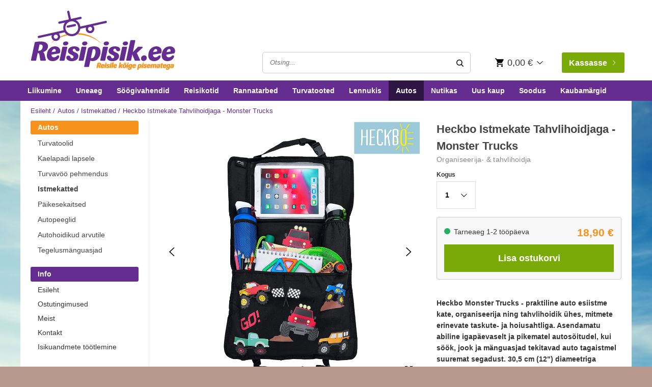

--- FILE ---
content_type: text/html
request_url: https://www.reisipisik.ee/autos/auto-istmekatted-lastele/heckbo-laste-auto-istmekate-tahvlihoidjaga-monster-trucks
body_size: 56225
content:
<!doctype html><html lang="et"><head><meta charset="utf-8"><title data-rh="true">Heckbo Auto Istmekate - Organiseerija Taskute- ja Tahvlihoidjaga - Mionster Trucks | Reisipisik.ee</title>
    <script>
        window.isClientReady = true;
    </script>
<link data-chunk="ProductPage-ProductPage" rel="preload" as="style" href="/static/css/23.cca83ffa.chunk.css">
<link data-chunk="client" rel="preload" as="script" href="/static/js/19.64fb0658.chunk.js">
<link data-chunk="client" rel="preload" as="script" href="/static/js/bundle.b0120b30.js">
<link data-chunk="ProductPage-ProductPage" rel="preload" as="script" href="/static/js/0.b5666363.chunk.js">
<link data-chunk="ProductPage-ProductPage" rel="preload" as="script" href="/static/js/5.a29e130c.chunk.js">
<link data-chunk="ProductPage-ProductPage" rel="preload" as="script" href="/static/js/6.b294c2e2.chunk.js">
<link data-chunk="ProductPage-ProductPage" rel="preload" as="script" href="/static/js/23.39a7b2c1.chunk.js">
<link data-chunk="ProductPage-ProductPage" rel="preload" as="script" href="/static/js/ProductPage-ProductPage.11f2c316.chunk.js"><script>window.polyFillsLoaded=!0</script><meta name="viewport" content="width=device-width,initial-scale=1,shrink-to-fit=no"><meta name="theme-color" content="#000000"><link href="https://www.barnresebutiken.se/M1/stage/css/font-awesome.min.css" rel="stylesheet"><link rel="stylesheet" href="https://cdnjs.cloudflare.com/ajax/libs/slick-carousel/1.6.0/slick.min.css"/><link rel="stylesheet" href="https://cdnjs.cloudflare.com/ajax/libs/slick-carousel/1.6.0/slick-theme.min.css"/><link rel="manifest" href="/manifest.json"><link rel="shortcut icon" href="/favicon.ico"><meta data-rh="true" name="description" content="Kõik laste autotarvikud ja autokaubad meilt - organiseerijad, istmekatted, päikesesirmid, rulood, beebipeeglid, kaelapadjad, turvaistmed, tahvlihoidjad!"/><meta data-rh="true" property="og:title" content="Heckbo Istmekate Tahvlihoidjaga - Monster Trucks"/><meta data-rh="true" property="product:original_price:amount" content="18.9"/><meta data-rh="true" property="product:price:amount" content="18.9"/><meta data-rh="true" property="og:price:currency" content="EUR"/><meta data-rh="true" property="og:image" content="https://www.reisipisik.ee/pub_images/original/Ipad-hallare-Heckbo-Monster-Truck-1.jpg"/><meta data-rh="true" property="product:availability" content="instock"/><meta data-rh="true" property="product:category" content="Autohoidikud arvutile"/><meta data-rh="true" property="og:url" content="https://www.reisipisik.ee/autos/autohoidik-arvutile/heckbo-laste-auto-istmekate-tahvlihoidjaga-monster-trucks"/><link data-rh="true" rel="preconnect" href="https://storeapi.jetshop.io"/><link data-rh="true" rel="preconnect" href="https://www.google-analytics.com"/><link data-rh="true" rel="preconnect" href="https://www.google.com"/><link data-rh="true" rel="preconnect" href="https://stats.g.doubleclick.net"/><link data-rh="true" rel="preconnect" href="https://www.googletagmanager.com"/><link data-rh="true" rel="alternate" href="https://www.smalltraveller.dk/boern-i-bilen/holder-tablet-ipad-bil/tablet-holder-til-bil-heckbo-monster-trucks" hrefLang="da-DK"/><link data-rh="true" rel="alternate" href="https://www.smalltraveller.lv/berni-masina/plansetdatora-turetajs-automasinai/plansetdatora-turetajs-heckbo-monster-trucks" hrefLang="lv-LV"/><link data-rh="true" rel="alternate" href="https://www.reisipisik.ee/autos/autohoidik-arvutile/heckbo-laste-auto-istmekate-tahvlihoidjaga-monster-trucks" hrefLang="et-EE"/><link data-rh="true" rel="alternate" href="https://www.matkamuksu.com/lapsi-autossa-varusteet/tablettiteline-autoon/heckbo-lasten-istuinsuoja-tablettipidike-monstertrucks" hrefLang="fi-FI"/><link data-rh="true" rel="alternate" href="https://www.barnresebutiken.se/i-bilen/ipad-hallare-till-bil/sparkskydd-med-ipad-hallare-heckbo-monster-trucks" hrefLang="sv-SE"/><link data-rh="true" rel="alternate" href="https://www.smalltraveller.eu/kids-in-the-car-accessories/car-tablet-holders/car-backseat-organizer-heckbo-monster-trucks" hrefLang="en-GB"/><link data-rh="true" rel="canonical" href="https://www.reisipisik.ee/autos/autohoidik-arvutile/heckbo-laste-auto-istmekate-tahvlihoidjaga-monster-trucks"/><script>window.__ACTIVE_BREAKPOINT__ = "lg";</script><link data-chunk="ProductPage-ProductPage" rel="stylesheet" href="/static/css/23.cca83ffa.chunk.css"></head><body class="no-js"><script>document.body.className=document.body.className.replace("no-js","")</script><div id="root"><style data-emotion-css="xvhxjv jhekzj">html,body,div,span,applet,object,iframe,h1,h2,h3,h4,h5,h6,p,blockquote,pre,a,abbr,acronym,address,big,cite,code,del,dfn,em,img,ins,kbd,q,s,samp,small,strike,strong,sub,sup,tt,var,b,u,i,center,dl,dt,dd,ol,ul,li,fieldset,form,label,legend,table,caption,tbody,tfoot,thead,tr,th,td,article,aside,canvas,details,embed,figure,figcaption,footer,header,hgroup,menu,nav,output,ruby,section,summary,time,mark,audio,video,button{margin:0;padding:0;border:0;font-size:100%;font:inherit;vertical-align:baseline;}article,aside,details,figcaption,figure,footer,header,hgroup,menu,nav,section{display:block;}body{line-height:1;overflow-x:hidden;}ol,ul{list-style:none;}blockquote,q{quotes:none;}blockquote:before,blockquote:after,q:before,q:after{content:'';content:none;}table{border-collapse:collapse;border-spacing:0;}html,body{height:100%;font-family:'-apple-system','BlinkMacSystemFont','"Segoe UI"','"Roboto"','"Oxygen"','"Ubuntu"','"Cantarell"','"Fira Sans"','"Droid Sans"','"Helvetica Neue"','sans-serif';}html,body,#root{min-height:100%;}#root{display:-webkit-box;display:-webkit-flex;display:-ms-flexbox;display:flex;-webkit-flex-direction:column;-ms-flex-direction:column;flex-direction:column;}button{cursor:pointer;}input{-webkit-appearance:none;}.ReactModal__Body--open{overflow:hidden;}.ReactModal__Overlay--after-open{overflow:scroll;}html,body{font-family:"Helvetica Neue",Helvetica,Arial,sans-serif;font-size:14px;line-height:1.5;}html{box-sizing:border-box;height:100%;}html.lock-scroll{position:fixed;height:100%;bottom:0;left:0;right:0;-webkit-overflow-scrolling:auto;overflow:hidden;zoom:100%;}body{position:relative;overflow:auto;pointer-events:auto;height:100%;background:url(https://www.barnresebutiken.se/stage/images/custom/background.jpg) no-repeat top #b9988e;color:#333;-webkit-font-smoothing:antialiased;text-rendering:optimizeLegibility;}*,*:before,*:after{box-sizing:inherit;}a{color:#662d91;-webkit-text-decoration:none;text-decoration:none;}strong{font-weight:bold;}</style><style data-emotion-css="13jeliu">.css-13jeliu{display:-webkit-box;display:-webkit-flex;display:-ms-flexbox;display:flex;-webkit-flex-direction:column;-ms-flex-direction:column;flex-direction:column;-webkit-box-pack:stretch;-webkit-justify-content:stretch;-ms-flex-pack:stretch;justify-content:stretch;-webkit-align-items:stretch;-webkit-box-align:stretch;-ms-flex-align:stretch;align-items:stretch;-webkit-flex:1 1 auto;-ms-flex:1 1 auto;flex:1 1 auto;}</style><div class="css-13jeliu e3f2fn40"><style data-emotion-css="quglwi">.css-quglwi .Toastify__toast-container{z-index:9999;position:fixed;padding:4px;width:320px;box-sizing:border-box;color:#fff;}.css-quglwi .Toastify__toast-container--top-right{right:1em;top:10em;}@media (min-width:40rem){.css-quglwi .Toastify__toast-container--top-right{-webkit-transform:translateY(1em);-ms-transform:translateY(1em);transform:translateY(1em);}}@media (max-width:49.99rem){.css-quglwi .Toastify__toast-container--top-right{top:2em;}}@media (max-width:39.99rem){.css-quglwi .Toastify__toast-container--top-right{top:1em;}}@media only screen and (max-width:480px){.css-quglwi .Toastify__toast-container{width:100vw;padding:0;left:0;margin:0;}.css-quglwi .Toastify__toast-container--bottom-left,.css-quglwi .Toastify__toast-container--bottom-center,.css-quglwi .Toastify__toast-container--bottom-right{bottom:0;}.css-quglwi .Toastify__toast-container--rtl{right:0;left:initial;}}.css-quglwi .Toastify__toast{position:relative;min-height:64px;box-sizing:border-box;margin-bottom:1rem;box-shadow:0 1px 10px 0 rgba(0,0,0,0.1),0 2px 15px 0 rgba(0,0,0,0.05);display:-ms-flexbox;display:-webkit-box;display:-webkit-flex;display:-ms-flexbox;display:flex;-ms-flex-pack:justify;-webkit-box-pack:justify;-webkit-justify-content:space-between;-ms-flex-pack:justify;justify-content:space-between;max-height:800px;direction:ltr;}.css-quglwi .Toastify__toast-body{margin:auto 0;-webkit-flex:1 1 auto;-ms-flex:1 1 auto;flex:1 1 auto;background-color:white;}@media only screen and (max-width:480px){.css-quglwi .Toastify__toast{margin-bottom:0;}}.css-quglwi .Toastify__close-button{color:#fff;font-weight:bold;font-size:14px;background:transparent;outline:none;border:none;padding:0;cursor:pointer;opacity:0.7;-webkit-transition:0.3s ease;transition:0.3s ease;-ms-flex-item-align:start;-webkit-align-self:flex-start;-ms-flex-item-align:start;align-self:flex-start;}.css-quglwi .Toastify__close-button--default{color:#000;opacity:0.3;}.css-quglwi .Toastify__close-button:hover,.css-quglwi .Toastify__close-button:focus{opacity:1;}@-webkit-keyframes Toastify__bounceInRight{from,60%,75%,90%,to{-webkit-animation-timing-function:cubic-bezier(0.215,0.61,0.355,1);animation-timing-function:cubic-bezier(0.215,0.61,0.355,1);}from{opacity:0;-webkit-transform:translate3d(3000px,0,0);-ms-transform:translate3d(3000px,0,0);transform:translate3d(3000px,0,0);}60%{opacity:1;-webkit-transform:translate3d(-25px,0,0);-ms-transform:translate3d(-25px,0,0);transform:translate3d(-25px,0,0);}75%{-webkit-transform:translate3d(10px,0,0);-ms-transform:translate3d(10px,0,0);transform:translate3d(10px,0,0);}90%{-webkit-transform:translate3d(-5px,0,0);-ms-transform:translate3d(-5px,0,0);transform:translate3d(-5px,0,0);}to{-webkit-transform:none;-ms-transform:none;transform:none;}}@keyframes Toastify__bounceInRight{from,60%,75%,90%,to{-webkit-animation-timing-function:cubic-bezier(0.215,0.61,0.355,1);animation-timing-function:cubic-bezier(0.215,0.61,0.355,1);}from{opacity:0;-webkit-transform:translate3d(3000px,0,0);-ms-transform:translate3d(3000px,0,0);transform:translate3d(3000px,0,0);}60%{opacity:1;-webkit-transform:translate3d(-25px,0,0);-ms-transform:translate3d(-25px,0,0);transform:translate3d(-25px,0,0);}75%{-webkit-transform:translate3d(10px,0,0);-ms-transform:translate3d(10px,0,0);transform:translate3d(10px,0,0);}90%{-webkit-transform:translate3d(-5px,0,0);-ms-transform:translate3d(-5px,0,0);transform:translate3d(-5px,0,0);}to{-webkit-transform:none;-ms-transform:none;transform:none;}}@-webkit-keyframes Toastify__bounceOutRight{20%{opacity:1;-webkit-transform:translate3d(-20px,0,0);-ms-transform:translate3d(-20px,0,0);transform:translate3d(-20px,0,0);}to{opacity:0;-webkit-transform:translate3d(2000px,0,0);-ms-transform:translate3d(2000px,0,0);transform:translate3d(2000px,0,0);}}@keyframes Toastify__bounceOutRight{20%{opacity:1;-webkit-transform:translate3d(-20px,0,0);-ms-transform:translate3d(-20px,0,0);transform:translate3d(-20px,0,0);}to{opacity:0;-webkit-transform:translate3d(2000px,0,0);-ms-transform:translate3d(2000px,0,0);transform:translate3d(2000px,0,0);}}@-webkit-keyframes Toastify__bounceInLeft{from,60%,75%,90%,to{-webkit-animation-timing-function:cubic-bezier(0.215,0.61,0.355,1);animation-timing-function:cubic-bezier(0.215,0.61,0.355,1);}0%{opacity:0;-webkit-transform:translate3d(-3000px,0,0);-ms-transform:translate3d(-3000px,0,0);transform:translate3d(-3000px,0,0);}60%{opacity:1;-webkit-transform:translate3d(25px,0,0);-ms-transform:translate3d(25px,0,0);transform:translate3d(25px,0,0);}75%{-webkit-transform:translate3d(-10px,0,0);-ms-transform:translate3d(-10px,0,0);transform:translate3d(-10px,0,0);}90%{-webkit-transform:translate3d(5px,0,0);-ms-transform:translate3d(5px,0,0);transform:translate3d(5px,0,0);}to{-webkit-transform:none;-ms-transform:none;transform:none;}}@keyframes Toastify__bounceInLeft{from,60%,75%,90%,to{-webkit-animation-timing-function:cubic-bezier(0.215,0.61,0.355,1);animation-timing-function:cubic-bezier(0.215,0.61,0.355,1);}0%{opacity:0;-webkit-transform:translate3d(-3000px,0,0);-ms-transform:translate3d(-3000px,0,0);transform:translate3d(-3000px,0,0);}60%{opacity:1;-webkit-transform:translate3d(25px,0,0);-ms-transform:translate3d(25px,0,0);transform:translate3d(25px,0,0);}75%{-webkit-transform:translate3d(-10px,0,0);-ms-transform:translate3d(-10px,0,0);transform:translate3d(-10px,0,0);}90%{-webkit-transform:translate3d(5px,0,0);-ms-transform:translate3d(5px,0,0);transform:translate3d(5px,0,0);}to{-webkit-transform:none;-ms-transform:none;transform:none;}}@-webkit-keyframes Toastify__bounceOutLeft{20%{opacity:1;-webkit-transform:translate3d(20px,0,0);-ms-transform:translate3d(20px,0,0);transform:translate3d(20px,0,0);}to{opacity:0;-webkit-transform:translate3d(-2000px,0,0);-ms-transform:translate3d(-2000px,0,0);transform:translate3d(-2000px,0,0);}}@keyframes Toastify__bounceOutLeft{20%{opacity:1;-webkit-transform:translate3d(20px,0,0);-ms-transform:translate3d(20px,0,0);transform:translate3d(20px,0,0);}to{opacity:0;-webkit-transform:translate3d(-2000px,0,0);-ms-transform:translate3d(-2000px,0,0);transform:translate3d(-2000px,0,0);}}@-webkit-keyframes Toastify__bounceInUp{from,60%,75%,90%,to{-webkit-animation-timing-function:cubic-bezier(0.215,0.61,0.355,1);animation-timing-function:cubic-bezier(0.215,0.61,0.355,1);}from{opacity:0;-webkit-transform:translate3d(0,3000px,0);-ms-transform:translate3d(0,3000px,0);transform:translate3d(0,3000px,0);}60%{opacity:1;-webkit-transform:translate3d(0,-20px,0);-ms-transform:translate3d(0,-20px,0);transform:translate3d(0,-20px,0);}75%{-webkit-transform:translate3d(0,10px,0);-ms-transform:translate3d(0,10px,0);transform:translate3d(0,10px,0);}90%{-webkit-transform:translate3d(0,-5px,0);-ms-transform:translate3d(0,-5px,0);transform:translate3d(0,-5px,0);}to{-webkit-transform:translate3d(0,0,0);-ms-transform:translate3d(0,0,0);transform:translate3d(0,0,0);}}@keyframes Toastify__bounceInUp{from,60%,75%,90%,to{-webkit-animation-timing-function:cubic-bezier(0.215,0.61,0.355,1);animation-timing-function:cubic-bezier(0.215,0.61,0.355,1);}from{opacity:0;-webkit-transform:translate3d(0,3000px,0);-ms-transform:translate3d(0,3000px,0);transform:translate3d(0,3000px,0);}60%{opacity:1;-webkit-transform:translate3d(0,-20px,0);-ms-transform:translate3d(0,-20px,0);transform:translate3d(0,-20px,0);}75%{-webkit-transform:translate3d(0,10px,0);-ms-transform:translate3d(0,10px,0);transform:translate3d(0,10px,0);}90%{-webkit-transform:translate3d(0,-5px,0);-ms-transform:translate3d(0,-5px,0);transform:translate3d(0,-5px,0);}to{-webkit-transform:translate3d(0,0,0);-ms-transform:translate3d(0,0,0);transform:translate3d(0,0,0);}}@-webkit-keyframes Toastify__bounceOutUp{20%{-webkit-transform:translate3d(0,-10px,0);-ms-transform:translate3d(0,-10px,0);transform:translate3d(0,-10px,0);}40%,45%{opacity:1;-webkit-transform:translate3d(0,20px,0);-ms-transform:translate3d(0,20px,0);transform:translate3d(0,20px,0);}to{opacity:0;-webkit-transform:translate3d(0,-2000px,0);-ms-transform:translate3d(0,-2000px,0);transform:translate3d(0,-2000px,0);}}@keyframes Toastify__bounceOutUp{20%{-webkit-transform:translate3d(0,-10px,0);-ms-transform:translate3d(0,-10px,0);transform:translate3d(0,-10px,0);}40%,45%{opacity:1;-webkit-transform:translate3d(0,20px,0);-ms-transform:translate3d(0,20px,0);transform:translate3d(0,20px,0);}to{opacity:0;-webkit-transform:translate3d(0,-2000px,0);-ms-transform:translate3d(0,-2000px,0);transform:translate3d(0,-2000px,0);}}@-webkit-keyframes Toastify__bounceInDown{from,60%,75%,90%,to{-webkit-animation-timing-function:cubic-bezier(0.215,0.61,0.355,1);animation-timing-function:cubic-bezier(0.215,0.61,0.355,1);}0%{opacity:0;-webkit-transform:translate3d(0,-3000px,0);-ms-transform:translate3d(0,-3000px,0);transform:translate3d(0,-3000px,0);}60%{opacity:1;-webkit-transform:translate3d(0,25px,0);-ms-transform:translate3d(0,25px,0);transform:translate3d(0,25px,0);}75%{-webkit-transform:translate3d(0,-10px,0);-ms-transform:translate3d(0,-10px,0);transform:translate3d(0,-10px,0);}90%{-webkit-transform:translate3d(0,5px,0);-ms-transform:translate3d(0,5px,0);transform:translate3d(0,5px,0);}to{-webkit-transform:none;-ms-transform:none;transform:none;}}@keyframes Toastify__bounceInDown{from,60%,75%,90%,to{-webkit-animation-timing-function:cubic-bezier(0.215,0.61,0.355,1);animation-timing-function:cubic-bezier(0.215,0.61,0.355,1);}0%{opacity:0;-webkit-transform:translate3d(0,-3000px,0);-ms-transform:translate3d(0,-3000px,0);transform:translate3d(0,-3000px,0);}60%{opacity:1;-webkit-transform:translate3d(0,25px,0);-ms-transform:translate3d(0,25px,0);transform:translate3d(0,25px,0);}75%{-webkit-transform:translate3d(0,-10px,0);-ms-transform:translate3d(0,-10px,0);transform:translate3d(0,-10px,0);}90%{-webkit-transform:translate3d(0,5px,0);-ms-transform:translate3d(0,5px,0);transform:translate3d(0,5px,0);}to{-webkit-transform:none;-ms-transform:none;transform:none;}}@-webkit-keyframes Toastify__bounceOutDown{20%{-webkit-transform:translate3d(0,10px,0);-ms-transform:translate3d(0,10px,0);transform:translate3d(0,10px,0);}40%,45%{opacity:1;-webkit-transform:translate3d(0,-20px,0);-ms-transform:translate3d(0,-20px,0);transform:translate3d(0,-20px,0);}to{opacity:0;-webkit-transform:translate3d(0,2000px,0);-ms-transform:translate3d(0,2000px,0);transform:translate3d(0,2000px,0);}}@keyframes Toastify__bounceOutDown{20%{-webkit-transform:translate3d(0,10px,0);-ms-transform:translate3d(0,10px,0);transform:translate3d(0,10px,0);}40%,45%{opacity:1;-webkit-transform:translate3d(0,-20px,0);-ms-transform:translate3d(0,-20px,0);transform:translate3d(0,-20px,0);}to{opacity:0;-webkit-transform:translate3d(0,2000px,0);-ms-transform:translate3d(0,2000px,0);transform:translate3d(0,2000px,0);}}.css-quglwi .Toastify__bounce-enter--top-left,.css-quglwi .Toastify__bounce-enter--bottom-left{-webkit-animation-name:Toastify__bounceInLeft;animation-name:Toastify__bounceInLeft;}.css-quglwi .Toastify__bounce-enter--top-right,.css-quglwi .Toastify__bounce-enter--bottom-right{-webkit-animation-name:Toastify__bounceInRight;animation-name:Toastify__bounceInRight;}.css-quglwi .Toastify__bounce-enter--top-center{-webkit-animation-name:Toastify__bounceInDown;animation-name:Toastify__bounceInDown;}.css-quglwi .Toastify__bounce-enter--bottom-center{-webkit-animation-name:Toastify__bounceInUp;animation-name:Toastify__bounceInUp;}.css-quglwi .Toastify__bounce-exit--top-left,.css-quglwi .Toastify__bounce-exit--bottom-left{-webkit-animation-name:Toastify__bounceOutLeft;animation-name:Toastify__bounceOutLeft;}.css-quglwi .Toastify__bounce-exit--top-right,.css-quglwi .Toastify__bounce-exit--bottom-right{-webkit-animation-name:Toastify__bounceOutRight;animation-name:Toastify__bounceOutRight;}.css-quglwi .Toastify__bounce-exit--top-center{-webkit-animation-name:Toastify__bounceOutUp;animation-name:Toastify__bounceOutUp;}.css-quglwi .Toastify__bounce-exit--bottom-center{-webkit-animation-name:Toastify__bounceOutDown;animation-name:Toastify__bounceOutDown;}@-webkit-keyframes Toastify__zoomIn{from{opacity:0;-webkit-transform:scale3d(0.3,0.3,0.3);-ms-transform:scale3d(0.3,0.3,0.3);transform:scale3d(0.3,0.3,0.3);}50%{opacity:1;}}@keyframes Toastify__zoomIn{from{opacity:0;-webkit-transform:scale3d(0.3,0.3,0.3);-ms-transform:scale3d(0.3,0.3,0.3);transform:scale3d(0.3,0.3,0.3);}50%{opacity:1;}}@-webkit-keyframes Toastify__zoomOut{from{opacity:1;}50%{opacity:0;-webkit-transform:scale3d(0.3,0.3,0.3);-ms-transform:scale3d(0.3,0.3,0.3);transform:scale3d(0.3,0.3,0.3);}to{opacity:0;}}@keyframes Toastify__zoomOut{from{opacity:1;}50%{opacity:0;-webkit-transform:scale3d(0.3,0.3,0.3);-ms-transform:scale3d(0.3,0.3,0.3);transform:scale3d(0.3,0.3,0.3);}to{opacity:0;}}.css-quglwi .Toastify__zoom-enter{-webkit-animation-name:Toastify__zoomIn;animation-name:Toastify__zoomIn;}.css-quglwi .Toastify__zoom-exit{-webkit-animation-name:Toastify__zoomOut;animation-name:Toastify__zoomOut;}@-webkit-keyframes Toastify__flipIn{from{-webkit-transform:perspective(400px) rotate3d(1,0,0,90deg);-ms-transform:perspective(400px) rotate3d(1,0,0,90deg);transform:perspective(400px) rotate3d(1,0,0,90deg);-webkit-animation-timing-function:ease-in;animation-timing-function:ease-in;opacity:0;}40%{-webkit-transform:perspective(400px) rotate3d(1,0,0,-20deg);-ms-transform:perspective(400px) rotate3d(1,0,0,-20deg);transform:perspective(400px) rotate3d(1,0,0,-20deg);-webkit-animation-timing-function:ease-in;animation-timing-function:ease-in;}60%{-webkit-transform:perspective(400px) rotate3d(1,0,0,10deg);-ms-transform:perspective(400px) rotate3d(1,0,0,10deg);transform:perspective(400px) rotate3d(1,0,0,10deg);opacity:1;}80%{-webkit-transform:perspective(400px) rotate3d(1,0,0,-5deg);-ms-transform:perspective(400px) rotate3d(1,0,0,-5deg);transform:perspective(400px) rotate3d(1,0,0,-5deg);}to{-webkit-transform:perspective(400px);-ms-transform:perspective(400px);transform:perspective(400px);}}@keyframes Toastify__flipIn{from{-webkit-transform:perspective(400px) rotate3d(1,0,0,90deg);-ms-transform:perspective(400px) rotate3d(1,0,0,90deg);transform:perspective(400px) rotate3d(1,0,0,90deg);-webkit-animation-timing-function:ease-in;animation-timing-function:ease-in;opacity:0;}40%{-webkit-transform:perspective(400px) rotate3d(1,0,0,-20deg);-ms-transform:perspective(400px) rotate3d(1,0,0,-20deg);transform:perspective(400px) rotate3d(1,0,0,-20deg);-webkit-animation-timing-function:ease-in;animation-timing-function:ease-in;}60%{-webkit-transform:perspective(400px) rotate3d(1,0,0,10deg);-ms-transform:perspective(400px) rotate3d(1,0,0,10deg);transform:perspective(400px) rotate3d(1,0,0,10deg);opacity:1;}80%{-webkit-transform:perspective(400px) rotate3d(1,0,0,-5deg);-ms-transform:perspective(400px) rotate3d(1,0,0,-5deg);transform:perspective(400px) rotate3d(1,0,0,-5deg);}to{-webkit-transform:perspective(400px);-ms-transform:perspective(400px);transform:perspective(400px);}}@-webkit-keyframes Toastify__flipOut{from{-webkit-transform:perspective(400px);-ms-transform:perspective(400px);transform:perspective(400px);}30%{-webkit-transform:perspective(400px) rotate3d(1,0,0,-20deg);-ms-transform:perspective(400px) rotate3d(1,0,0,-20deg);transform:perspective(400px) rotate3d(1,0,0,-20deg);opacity:1;}to{-webkit-transform:perspective(400px) rotate3d(1,0,0,90deg);-ms-transform:perspective(400px) rotate3d(1,0,0,90deg);transform:perspective(400px) rotate3d(1,0,0,90deg);opacity:0;}}@keyframes Toastify__flipOut{from{-webkit-transform:perspective(400px);-ms-transform:perspective(400px);transform:perspective(400px);}30%{-webkit-transform:perspective(400px) rotate3d(1,0,0,-20deg);-ms-transform:perspective(400px) rotate3d(1,0,0,-20deg);transform:perspective(400px) rotate3d(1,0,0,-20deg);opacity:1;}to{-webkit-transform:perspective(400px) rotate3d(1,0,0,90deg);-ms-transform:perspective(400px) rotate3d(1,0,0,90deg);transform:perspective(400px) rotate3d(1,0,0,90deg);opacity:0;}}.css-quglwi .Toastify__flip-enter{-webkit-animation-name:Toastify__flipIn;animation-name:Toastify__flipIn;}.css-quglwi .Toastify__flip-exit{-webkit-animation-name:Toastify__flipOut;animation-name:Toastify__flipOut;}@-webkit-keyframes Toastify__slideInRight{from{-webkit-transform:translate3d(110%,0,0);-ms-transform:translate3d(110%,0,0);transform:translate3d(110%,0,0);visibility:visible;}to{-webkit-transform:translate3d(0,0,0);-ms-transform:translate3d(0,0,0);transform:translate3d(0,0,0);}}@keyframes Toastify__slideInRight{from{-webkit-transform:translate3d(110%,0,0);-ms-transform:translate3d(110%,0,0);transform:translate3d(110%,0,0);visibility:visible;}to{-webkit-transform:translate3d(0,0,0);-ms-transform:translate3d(0,0,0);transform:translate3d(0,0,0);}}@-webkit-keyframes Toastify__slideInLeft{from{-webkit-transform:translate3d(-110%,0,0);-ms-transform:translate3d(-110%,0,0);transform:translate3d(-110%,0,0);visibility:visible;}to{-webkit-transform:translate3d(0,0,0);-ms-transform:translate3d(0,0,0);transform:translate3d(0,0,0);}}@keyframes Toastify__slideInLeft{from{-webkit-transform:translate3d(-110%,0,0);-ms-transform:translate3d(-110%,0,0);transform:translate3d(-110%,0,0);visibility:visible;}to{-webkit-transform:translate3d(0,0,0);-ms-transform:translate3d(0,0,0);transform:translate3d(0,0,0);}}@-webkit-keyframes Toastify__slideInUp{from{-webkit-transform:translate3d(0,110%,0);-ms-transform:translate3d(0,110%,0);transform:translate3d(0,110%,0);visibility:visible;}to{-webkit-transform:translate3d(0,0,0);-ms-transform:translate3d(0,0,0);transform:translate3d(0,0,0);}}@keyframes Toastify__slideInUp{from{-webkit-transform:translate3d(0,110%,0);-ms-transform:translate3d(0,110%,0);transform:translate3d(0,110%,0);visibility:visible;}to{-webkit-transform:translate3d(0,0,0);-ms-transform:translate3d(0,0,0);transform:translate3d(0,0,0);}}@-webkit-keyframes Toastify__slideInDown{from{-webkit-transform:translate3d(0,-110%,0);-ms-transform:translate3d(0,-110%,0);transform:translate3d(0,-110%,0);visibility:visible;}to{-webkit-transform:translate3d(0,0,0);-ms-transform:translate3d(0,0,0);transform:translate3d(0,0,0);}}@keyframes Toastify__slideInDown{from{-webkit-transform:translate3d(0,-110%,0);-ms-transform:translate3d(0,-110%,0);transform:translate3d(0,-110%,0);visibility:visible;}to{-webkit-transform:translate3d(0,0,0);-ms-transform:translate3d(0,0,0);transform:translate3d(0,0,0);}}@-webkit-keyframes Toastify__slideOutRight{from{-webkit-transform:translate3d(0,0,0);-ms-transform:translate3d(0,0,0);transform:translate3d(0,0,0);}to{visibility:hidden;-webkit-transform:translate3d(110%,0,0);-ms-transform:translate3d(110%,0,0);transform:translate3d(110%,0,0);}}@keyframes Toastify__slideOutRight{from{-webkit-transform:translate3d(0,0,0);-ms-transform:translate3d(0,0,0);transform:translate3d(0,0,0);}to{visibility:hidden;-webkit-transform:translate3d(110%,0,0);-ms-transform:translate3d(110%,0,0);transform:translate3d(110%,0,0);}}@-webkit-keyframes Toastify__slideOutLeft{from{-webkit-transform:translate3d(0,0,0);-ms-transform:translate3d(0,0,0);transform:translate3d(0,0,0);}to{visibility:hidden;-webkit-transform:translate3d(-110%,0,0);-ms-transform:translate3d(-110%,0,0);transform:translate3d(-110%,0,0);}}@keyframes Toastify__slideOutLeft{from{-webkit-transform:translate3d(0,0,0);-ms-transform:translate3d(0,0,0);transform:translate3d(0,0,0);}to{visibility:hidden;-webkit-transform:translate3d(-110%,0,0);-ms-transform:translate3d(-110%,0,0);transform:translate3d(-110%,0,0);}}@-webkit-keyframes Toastify__slideOutUp{from{-webkit-transform:translate3d(0,0,0);-ms-transform:translate3d(0,0,0);transform:translate3d(0,0,0);}to{visibility:hidden;-webkit-transform:translate3d(0,110%,0);-ms-transform:translate3d(0,110%,0);transform:translate3d(0,110%,0);}}@keyframes Toastify__slideOutUp{from{-webkit-transform:translate3d(0,0,0);-ms-transform:translate3d(0,0,0);transform:translate3d(0,0,0);}to{visibility:hidden;-webkit-transform:translate3d(0,110%,0);-ms-transform:translate3d(0,110%,0);transform:translate3d(0,110%,0);}}@-webkit-keyframes Toastify__slideOutDown{from{-webkit-transform:translate3d(0,0,0);-ms-transform:translate3d(0,0,0);transform:translate3d(0,0,0);}to{visibility:hidden;-webkit-transform:translate3d(0,-110%,0);-ms-transform:translate3d(0,-110%,0);transform:translate3d(0,-110%,0);}}@keyframes Toastify__slideOutDown{from{-webkit-transform:translate3d(0,0,0);-ms-transform:translate3d(0,0,0);transform:translate3d(0,0,0);}to{visibility:hidden;-webkit-transform:translate3d(0,-110%,0);-ms-transform:translate3d(0,-110%,0);transform:translate3d(0,-110%,0);}}.css-quglwi .Toastify__slide-enter--top-left,.css-quglwi .Toastify__slide-enter--bottom-left{-webkit-animation-name:Toastify__slideInLeft;animation-name:Toastify__slideInLeft;}.css-quglwi .Toastify__slide-enter--top-right,.css-quglwi .Toastify__slide-enter--bottom-right{-webkit-animation-name:Toastify__slideInRight;animation-name:Toastify__slideInRight;}.css-quglwi .Toastify__slide-enter--top-center{-webkit-animation-name:Toastify__slideInDown;animation-name:Toastify__slideInDown;}.css-quglwi .Toastify__slide-enter--bottom-center{-webkit-animation-name:Toastify__slideInUp;animation-name:Toastify__slideInUp;}.css-quglwi .Toastify__slide-exit--top-left,.css-quglwi .Toastify__slide-exit--bottom-left{-webkit-animation-name:Toastify__slideOutLeft;animation-name:Toastify__slideOutLeft;}.css-quglwi .Toastify__slide-exit--top-right,.css-quglwi .Toastify__slide-exit--bottom-right{-webkit-animation-name:Toastify__slideOutRight;animation-name:Toastify__slideOutRight;}.css-quglwi .Toastify__slide-exit--top-center{-webkit-animation-name:Toastify__slideOutUp;animation-name:Toastify__slideOutUp;}.css-quglwi .Toastify__slide-exit--bottom-center{-webkit-animation-name:Toastify__slideOutDown;animation-name:Toastify__slideOutDown;}@-webkit-keyframes Toastify__trackProgress{0%{width:100%;}100%{width:0;}}@keyframes Toastify__trackProgress{0%{width:100%;}100%{width:0;}}.css-quglwi .Toastify__progress-bar{position:absolute;bottom:0;left:0;width:0;height:5px;z-index:9999;opacity:0.7;-webkit-animation:Toastify__trackProgress linear 1;animation:Toastify__trackProgress linear 1;background-color:rgba(255,255,255,0.7);}.css-quglwi .Toastify__progress-bar--rtl{right:0;left:initial;}.css-quglwi .Toastify__progress-bar--default{background:linear-gradient( to right,#4cd964,#5ac8fa,#007aff,#34aadc,#5856d6,#ff2d55 );}</style><div class="css-quglwi e15eadtw0"><div class="Toastify"></div></div><style data-emotion-css="siw8w0">.css-siw8w0{position:relative;display:-webkit-box;display:-webkit-flex;display:-ms-flexbox;display:flex;-webkit-box-pack:center;-webkit-justify-content:center;-ms-flex-pack:center;justify-content:center;-webkit-align-items:center;-webkit-box-align:center;-ms-flex-align:center;align-items:center;-webkit-flex-flow:wrap;-ms-flex-flow:wrap;flex-flow:wrap;white-space:nowrap;background:#FFFFFF;}</style><header class="css-siw8w0 e1uxe8xp0"><style data-emotion-css="1q0inqc">.css-1q0inqc{position:relative;display:-webkit-box;display:-webkit-flex;display:-ms-flexbox;display:flex;width:100%;-webkit-box-pack:justify;-webkit-justify-content:space-between;-ms-flex-pack:justify;justify-content:space-between;-webkit-align-items:flex-end;-webkit-box-align:flex-end;-ms-flex-align:flex-end;align-items:flex-end;max-width:1200px;padding:1rem;}@media (max-width:49.99rem){.css-1q0inqc{padding:0;}}@media (max-width:39.99rem){.css-1q0inqc{-webkit-box-pack:center;-webkit-justify-content:center;-ms-flex-pack:center;justify-content:center;}}</style><div class="css-1q0inqc e1uxe8xp1"><style data-emotion-css="ssgi1h">.css-ssgi1h{font-size:2rem;font-weight:bold;line-height:normal;text-align:center;-webkit-text-decoration:none;text-decoration:none;margin:0.5rem;color:inherit;}.css-ssgi1h a{-webkit-text-decoration:none;text-decoration:none;color:inherit;}</style><h1 class="css-ssgi1h e19gdt310"><style data-emotion-css="13o7eu2">.css-13o7eu2{display:block;}</style><a class="css-13o7eu2 e19gdt312" href="/"><style data-emotion-css="1usek47">.css-1usek47{display:block;}@media (max-width:63.99rem){.css-1usek47{max-width:15rem;}}@media (max-width:49.99rem){.css-1usek47{max-width:13rem;}}</style><img alt="Reisipisik Logo" src="https://www.reisipisik.ee/production/images/reisipisik.png" class="css-1usek47 e19gdt311"/></a></h1><style data-emotion-css="avriv9">.css-avriv9{width:100%;display:-webkit-box;display:-webkit-flex;display:-ms-flexbox;display:flex;-webkit-align-items:center;-webkit-box-align:center;-ms-flex-align:center;align-items:center;-webkit-box-pack:end;-webkit-justify-content:flex-end;-ms-flex-pack:end;justify-content:flex-end;}.css-avriv9 > *{margin-left:1rem;}</style><div class="css-avriv9 e1uxe8xp2"><style data-emotion-css="dfmkxh">.css-dfmkxh{display:-webkit-box;display:-webkit-flex;display:-ms-flexbox;display:flex;-webkit-box-pack:start;-webkit-justify-content:flex-start;-ms-flex-pack:start;justify-content:flex-start;-webkit-align-items:center;-webkit-box-align:center;-ms-flex-align:center;align-items:center;width:50%;position:relative;}@media (max-width:63.99rem){.css-dfmkxh{width:100%;margin:0;padding:0;}}</style><div class="css-dfmkxh em2yeiz2"><style data-emotion-css="smj9k1">.css-smj9k1{position:relative;display:-webkit-box;display:-webkit-flex;display:-ms-flexbox;display:flex;-webkit-align-items:center;-webkit-box-align:center;-ms-flex-align:center;align-items:center;-webkit-box-pack:center;-webkit-justify-content:center;-ms-flex-pack:center;justify-content:center;margin:0 1rem;-webkit-transform-origin:left;-ms-transform-origin:left;transform-origin:left;z-index:5;}@media (max-width:39.99rem){.css-smj9k1{width:100%;margin:0;}}@media (max-width:63.99rem){.css-smj9k1{overflow-x:hidden;}}</style><div class="css-smj9k1 em2yeiz1"><style data-emotion-css="1eisif4">.css-1eisif4{position:relative;-webkit-flex:1;-ms-flex:1;flex:1;border:1px solid #ccc;border-radius:5px;}@media (max-width:63.99rem){.css-1eisif4{border:none;}}.css-1eisif4 button{margin-left:1rem;background:none;border:0;box-shadow:0;cursor:pointer;color:white;font-weight:500;display:-webkit-box;display:-webkit-flex;display:-ms-flexbox;display:flex;-webkit-align-items:center;-webkit-box-align:center;-ms-flex-align:center;align-items:center;left:100%;top:0;position:absolute;height:100%;}.css-1eisif4 button:focus,.css-1eisif4 button active{outline:none;}.css-1eisif4 button:hover{opacity:0.8;}@media (max-width:39.99rem){.css-1eisif4 button{left:auto;}}</style><div class="css-1eisif4 em2yeiz0"><style data-emotion-css="x5m53q">.css-x5m53q{border:0px solid #fd9e2f;width:calc(100% - 2.85rem);background-color:#FFFFFF;color:#000000;font-size:0.9em;outline:none;height:40px;padding:1rem;color:#b1b1b1;border-radius:5px;display:block;-webkit-transition:0.5s;transition:0.5s;font-style:italic;}.css-x5m53q:focus{background-color:#FFFFFF;color:#000000;}@media (max-width:63.99rem){.css-x5m53q{width:100%;height:30px;padding:6px 12px;font-size:16px;}}</style><input type="search" autoComplete="off" value="" placeholder="Otsing..." class="css-x5m53q eh3x0fz0"/><style data-emotion-css="b929k3">.css-b929k3{position:absolute;top:0;right:0;cursor:pointer;height:1rem;text-align:right;width:2.85rem;height:2.85rem;display:-webkit-box;display:-webkit-flex;display:-ms-flexbox;display:flex;-webkit-box-pack:center;-webkit-justify-content:center;-ms-flex-pack:center;justify-content:center;-webkit-align-items:center;-webkit-box-align:center;-ms-flex-align:center;align-items:center;background:#FFFFFF;color:#000000;border-radius:5px;}</style><div class="css-b929k3 ejptyc10"><style data-emotion-css="ew9lj8">.css-ew9lj8{display:inline-block;height:1rem;max-height:100%;}@media (max-width:63.99rem){.css-ew9lj8{height:1.25rem;}}.css-ew9lj8 svg{fill:currentColor;}</style><div class="css-ew9lj8 ejptyc12"><style data-emotion-css="10klw3m">.css-10klw3m{height:100%;}</style><svg width="24" height="24" viewBox="0 0 24 24" fill="none" pose="shifted" class="css-10klw3m ejptyc11"><g clip-path="url(#clip0)"><path fill-rule="evenodd" clip-rule="evenodd" d="M10 17.5C14.1421 17.5 17.5 14.1421 17.5 10C17.5 5.85786 14.1421 2.5 10 2.5C5.85786 2.5 2.5 5.85786 2.5 10C2.5 14.1421 5.85786 17.5 10 17.5ZM10 20C15.5228 20 20 15.5228 20 10C20 4.47715 15.5228 0 10 0C4.47715 0 0 4.47715 0 10C0 15.5228 4.47715 20 10 20Z" fill="currentColor"></path><path fill-rule="evenodd" clip-rule="evenodd" d="M10.3437 2.5H0V0H10.3437V2.5Z" transform="translate(16.7249 14.957) rotate(45)" fill="currentColor"></path></g><defs><clipPath id="clip0"><rect width="24" height="24" fill="currentColor"></rect></clipPath></defs></svg></div></div></div></div></div><style data-emotion-css="g9qnka">.css-g9qnka{padding:0 20px;}</style><div class="css-g9qnka emjug3t2"><style data-emotion-css="i2lp6m">.css-i2lp6m{padding:0;background:transparent;color:inherit;border:0;outline:none;display:-webkit-box;display:-webkit-flex;display:-ms-flexbox;display:flex;-webkit-align-items:center;-webkit-box-align:center;-ms-flex-align:center;align-items:center;}.css-i2lp6m:hover{color:#000000;}.css-i2lp6m svg{height:18px;}</style><button data-testid="header-cart" class="css-i2lp6m emjug3t0"><style data-emotion-css="0"></style><svg width="17" height="17" viewBox="0 0 17 17" class="css-0 emjug3t3"><g id="Canvas" transform="translate(22729 -25679)"><g id="Group"><g id="Path"><use xlink:href="#cartpath1" transform="translate(-22725.6 25692.5)"></use></g><g id="Path"><use xlink:href="#cartpath1" transform="translate(-22717.2 25692.5)"></use></g><g id="Path"><use xlink:href="#cartpath2" transform="translate(-22729 25679.1)"></use></g></g></g><defs><path id="cartpath1" fill-rule="evenodd" d="M 1.66909 0C 0.743123 0 0 0.750745 0 1.67764C 0 2.6037 0.743123 3.35529 1.66909 3.35529C 2.5959 3.35529 3.34657 2.6037 3.34657 1.67764C 3.34657 0.750745 2.5959 0 1.66909 0Z"></path><path id="cartpath2" fill-rule="evenodd" d="M 1.67832 0L 0 0L 0 1.6768L 1.67832 1.6768L 4.6961 8.04178L 3.56129 10.0977C 3.43045 10.3385 3.3558 10.6136 3.3558 10.9047C 3.3558 11.8307 4.10731 12.5823 5.03328 12.5823L 15.0982 12.5823L 15.0982 10.9047L 5.38806 10.9047C 5.27232 10.9047 5.17922 10.8116 5.17922 10.695L 5.20438 10.5935L 5.95757 9.22704L 12.2053 9.22704C 12.8361 9.22704 13.3863 8.87893 13.6731 8.36389L 16.6708 2.92078C 16.7379 2.80166 16.7765 2.66326 16.7765 2.51647C 16.7765 2.0526 16.4007 1.6768 15.9369 1.6768L 3.53445 1.6768L 3.19392 0.960451C 2.92636 0.392569 2.34763 0 1.67832 0Z"></path></defs></svg><style data-emotion-css="pnfz9">.css-pnfz9{margin-left:0.5rem;font-size:18px;display:inline;}.css-pnfz9 > div{display:inline;}@media (max-width:63.99rem){.css-pnfz9{color:#FFFFFF;}}</style><div class="emjug3t1 css-pnfz9 eocxb3p0"><div class="price css-0 eocxb3p1">0,00 €</div></div><style data-emotion-css="1f2k2gl">.css-1f2k2gl{margin-left:0.5rem;}</style><svg width="13" height="7" viewBox="0 0 13 7" class="css-1f2k2gl emjug3t4"><g id="Canvas" transform="translate(24600 -16313)"><g id="Vector"><use xlink:href="#path0_stroke" transform="matrix(8.01574e-16 -1 1 1.03516e-15 -24598.8 16319.2)"></use></g></g><defs><path id="path0_stroke" d="M 0 5.69451L -0.359736 5.34725L -0.694954 5.69451L -0.359736 6.04177L 0 5.69451ZM 5.13729 -0.347261L -0.359736 5.34725L 0.359736 6.04177L 5.85677 0.347261L 5.13729 -0.347261ZM -0.359736 6.04177L 5.13729 11.7363L 5.85677 11.0418L 0.359736 5.34725L -0.359736 6.04177Z"></path></defs></svg></button></div><style data-emotion-css="qzemw2">.css-qzemw2{display:-webkit-inline-box;display:-webkit-inline-flex;display:-ms-inline-flexbox;display:inline-flex;-webkit-box-pack:center;-webkit-justify-content:center;-ms-flex-pack:center;justify-content:center;-webkit-align-items:center;-webkit-box-align:center;-ms-flex-align:center;align-items:center;padding:0.5rem 1rem;color:white;background-color:grey;border-color:grey;cursor:pointer;text-align:center;height:54px;font-family:'Source Sans Pro',sans-serif;width:100%;-webkit-text-decoration:none;text-decoration:none;background-color:#2f80ed;border-color:#2f80ed;color:white;width:auto;margin-left:1.2rem;display:-webkit-box;display:-webkit-flex;display:-ms-flexbox;display:flex;background-color:#79aa07;border-radius:3px;font-weight:bold;font-size:16px;height:auto;padding-top:0.6rem;}.css-qzemw2:disabled{opacity:0.5;cursor:not-allowed;}@media (min-width:50rem){.css-qzemw2{max-width:300px;}}.css-qzemw2:hover{-webkit-text-decoration:none;text-decoration:none;}@media (min-width:50rem){.css-qzemw2{max-width:100%;}}.css-qzemw2:hover{background-color:#567905;}.css-qzemw2 > a{color:#FFFFFF;}</style><a type="button" class="e1uxe8xp3 css-qzemw2 e1hvtdox1">Kassasse<style data-emotion-css="15bv1fa">.css-15bv1fa{-webkit-transform:rotate(-90deg) scale(0.8);-ms-transform:rotate(-90deg) scale(0.8);transform:rotate(-90deg) scale(0.8);margin-left:0.5rem;fill:#FFFFFF;}</style><svg width="13" height="7" viewBox="0 0 13 7" class="css-15bv1fa e1uxe8xp5"><g id="Canvas" transform="translate(24600 -16313)"><g id="Vector"><use xlink:href="#path0_stroke" transform="matrix(8.01574e-16 -1 1 1.03516e-15 -24598.8 16319.2)"></use></g></g><defs><path id="path0_stroke" d="M 0 5.69451L -0.359736 5.34725L -0.694954 5.69451L -0.359736 6.04177L 0 5.69451ZM 5.13729 -0.347261L -0.359736 5.34725L 0.359736 6.04177L 5.85677 0.347261L 5.13729 -0.347261ZM -0.359736 6.04177L 5.13729 11.7363L 5.85677 11.0418L 0.359736 5.34725L -0.359736 6.04177Z"></path></defs></svg></a></div></div><style data-emotion-css="ouutg9">.css-ouutg9{display:-webkit-box;display:-webkit-flex;display:-ms-flexbox;display:flex;width:100%;-webkit-align-items:center;-webkit-box-align:center;-ms-flex-align:center;align-items:center;-webkit-box-pack:center;-webkit-justify-content:center;-ms-flex-pack:center;justify-content:center;background-color:#662d91;}</style><nav aria-label="Main" class="css-ouutg9 exnb8640"><style data-emotion-css="8atqhb">.css-8atqhb{width:100%;}</style><div class="css-8atqhb e1y06vf20"><style data-emotion-css="mc83y3">.css-mc83y3{width:100%;}.css-mc83y3 .sticky-inner-wrapper{z-index:1;}.css-mc83y3.active .sticky-inner-wrapper{z-index:1000;box-shadow:0 3px 3px rgba(0,0,0,0.3);}</style><div class="sticky-outer-wrapper css-mc83y3 e1y06vf24"><div class="sticky-inner-wrapper" style="position:relative;top:0px"><style data-emotion-css="6j2v8">.css-6j2v8{position:relative;background:#662d91;top:0;}.css-6j2v8 ul{display:-webkit-box;display:-webkit-flex;display:-ms-flexbox;display:flex;-webkit-align-items:center;-webkit-box-align:center;-ms-flex-align:center;align-items:center;-webkit-box-pack:start;-webkit-justify-content:flex-start;-ms-flex-pack:start;justify-content:flex-start;-webkit-flex-wrap:wrap;-ms-flex-wrap:wrap;flex-wrap:wrap;margin:0;padding:0;width:100%;max-width:1200px;margin:0 auto;}.css-6j2v8 a{color:inherit;-webkit-flex:1 auto;-ms-flex:1 auto;flex:1 auto;width:100%;display:block;}</style><div class="css-6j2v8 e1y06vf21"><ul><style data-emotion-css="u8ty9q">.css-u8ty9q{color:#FFFFFF;line-height:40px;height:40px;}.css-u8ty9q:hover{background-color:#2f1543;}.css-u8ty9q:hover > section{display:block;}.css-u8ty9q.no-hover section{display:none;}</style><li class="MainMenu css-u8ty9q e1y06vf23"><style data-emotion-css="19vsg3h">.css-19vsg3h{padding:0 14px;font-size:14px;display:inline-block;color:#FFFFFF;-webkit-text-decoration:none;text-decoration:none;font-weight:bold;}.css-19vsg3h.active{color:#FFFFFF;background-color:#2f1543;}.css-19vsg3h.active:hover{background-color:#14091c;}.css-19vsg3h:hover{color:#FFFFFF;background-color:#3d1b57;}</style><a class="css-19vsg3h e1y06vf22" href="/liikumine-lastega-kandevahendid">Liikumine</a><style data-emotion-css="19myeea">.css-19myeea{display:none;position:absolute;background:#2f1543;z-index:999;}</style><section class="css-19myeea e1omp04c4"><style data-emotion-css="1gbp2pd">.css-1gbp2pd{display:-webkit-box;display:-webkit-flex;display:-ms-flexbox;display:flex;-webkit-flex-flow:column;-ms-flex-flow:column;flex-flow:column;-webkit-align-items:flex-start;-webkit-box-align:flex-start;-ms-flex-align:flex-start;align-items:flex-start;-webkit-box-pack:start;-webkit-justify-content:flex-start;-ms-flex-pack:start;justify-content:flex-start;}</style><ul class="css-1gbp2pd e1omp04c1"><style data-emotion-css="115mxc5">.css-115mxc5{position:relative;color:#FFFFFF;background:#441e61;-webkit-align-self:flex-start;-ms-flex-item-align:start;align-self:flex-start;width:100%;}.css-115mxc5:hover{background:#4f2b6a;}.css-115mxc5:hover > section{border-left:1px solid #CDCDCD;display:block;left:100%;top:0;}.css-115mxc5:hover > section ul > li{border-bottom:1px solid #CDCDCD;}.css-115mxc5:hover > section ul > li:last-child:{border:none;}.css-115mxc5 a{line-height:1rem;}</style><li class="css-115mxc5 e1omp04c2"><style data-emotion-css="q5vn1u">.css-q5vn1u{white-space:nowrap;line-height:1.3rem;padding:0.5rem 1rem 0.5rem 1rem;display:-webkit-box !important;display:-webkit-flex !important;display:-ms-flexbox !important;display:flex !important;-webkit-box-pack:justify;-webkit-justify-content:space-between;-ms-flex-pack:justify;justify-content:space-between;}</style><a class="css-q5vn1u e1omp04c3" href="/liikumine-lastega-kandevahendid/laste-kandekotid">Kandekotid</a></li><li class="css-115mxc5 e1omp04c2"><a class="css-q5vn1u e1omp04c3" href="/liikumine-lastega-kandevahendid/beebi-kohukotid-slingid">Kõhukotid ja slingid</a></li><li class="css-115mxc5 e1omp04c2"><a class="css-q5vn1u e1omp04c3" href="/liikumine-lastega-kandevahendid/reisikarud">Reisikärud</a></li><li class="css-115mxc5 e1omp04c2"><a class="css-q5vn1u e1omp04c3" href="/liikumine-lastega-kandevahendid/jalutuskaru-tarvikud">Jalutuskäru tarvikud<style data-emotion-css="19snnqn">.css-19snnqn{fill:#f7931d;-webkit-transform:scale(1) rotate(-90deg);-ms-transform:scale(1) rotate(-90deg);transform:scale(1) rotate(-90deg);display:block;margin-top:0.4rem;margin-left:1rem;}</style><svg width="13" height="7" viewBox="0 0 13 7" class="css-19snnqn e1omp04c0"><g id="Canvas" transform="translate(24600 -16313)"><g id="Vector"><use xlink:href="#path0_stroke" transform="matrix(8.01574e-16 -1 1 1.03516e-15 -24598.8 16319.2)"></use></g></g><defs><path id="path0_stroke" d="M 0 5.69451L -0.359736 5.34725L -0.694954 5.69451L -0.359736 6.04177L 0 5.69451ZM 5.13729 -0.347261L -0.359736 5.34725L 0.359736 6.04177L 5.85677 0.347261L 5.13729 -0.347261ZM -0.359736 6.04177L 5.13729 11.7363L 5.85677 11.0418L 0.359736 5.34725L -0.359736 6.04177Z"></path></defs></svg></a><section class="css-19myeea e1omp04c4"><ul class="css-1gbp2pd e1omp04c1"><li class="subMenu css-115mxc5 e1omp04c2"><a class="css-q5vn1u e1omp04c3" href="/liikumine-lastega-kandevahendid/jalutuskaru-tarvikud/vihmakiled">Vihmakiled</a></li><li class="subMenu css-115mxc5 e1omp04c2"><a class="css-q5vn1u e1omp04c3" href="/liikumine-lastega-kandevahendid/jalutuskaru-tarvikud/paikesesirmid">Päikesesirmid</a></li><li class="subMenu css-115mxc5 e1omp04c2"><a class="css-q5vn1u e1omp04c3" href="/liikumine-lastega-kandevahendid/jalutuskaru-tarvikud/paikesevarjud-vankrile">Päikesevarjud</a></li><li class="subMenu css-115mxc5 e1omp04c2"><a class="css-q5vn1u e1omp04c3" href="/liikumine-lastega-kandevahendid/jalutuskaru-tarvikud/soojakott-vankrile">Soojakott vankrile</a></li><li class="subMenu css-115mxc5 e1omp04c2"><a class="css-q5vn1u e1omp04c3" href="/liikumine-lastega-kandevahendid/jalutuskaru-tarvikud/transpordikotid">Transpordikotid</a></li><li class="subMenu css-115mxc5 e1omp04c2"><a class="css-q5vn1u e1omp04c3" href="/liikumine-lastega-kandevahendid/jalutuskaru-tarvikud/vankritekid">Vankritekid</a></li><li class="subMenu css-115mxc5 e1omp04c2"><a class="css-q5vn1u e1omp04c3" href="/liikumine-lastega-kandevahendid/jalutuskaru-tarvikud/vankrimanguasjad">Vankrimänguasjad</a></li><li class="subMenu css-115mxc5 e1omp04c2"><a class="css-q5vn1u e1omp04c3" href="/liikumine-lastega-kandevahendid/jalutuskaru-tarvikud/karukonksud">Kärukonksud</a></li><li class="subMenu css-115mxc5 e1omp04c2"><a class="css-q5vn1u e1omp04c3" href="/liikumine-lastega-kandevahendid/jalutuskaru-tarvikud/saasevorgud">Sääsevõrgud</a></li><li class="subMenu css-115mxc5 e1omp04c2"><a class="css-q5vn1u e1omp04c3" href="/liikumine-lastega-kandevahendid/jalutuskaru-tarvikud/telefonihoidja-vankrile">Telefonihoidja vankrile</a></li><li class="subMenu css-115mxc5 e1omp04c2"><a class="css-q5vn1u e1omp04c3" href="/liikumine-lastega-kandevahendid/jalutuskaru-tarvikud/muud-lisatarvikud">Muud lisatarvikud</a></li></ul></section></li></ul></section></li><li class="MainMenu css-u8ty9q e1y06vf23"><a class="css-19vsg3h e1y06vf22" href="/laste-uneaeg-lastetarbed-magamiseks">Uneaeg</a><section class="css-19myeea e1omp04c4"><ul class="css-1gbp2pd e1omp04c1"><li class="css-115mxc5 e1omp04c2"><a class="css-q5vn1u e1omp04c3" href="/laste-uneaeg-lastetarbed-magamiseks/laste-reisivoodid">Reisivoodid</a></li><li class="css-115mxc5 e1omp04c2"><a class="css-q5vn1u e1omp04c3" href="/laste-uneaeg-lastetarbed-magamiseks/laste-taispuhutavad-madratsid">Täispuhutavad madratsid</a></li><li class="css-115mxc5 e1omp04c2"><a class="css-q5vn1u e1omp04c3" href="/laste-uneaeg-lastetarbed-magamiseks/laste-matkapadjad">Matkapadjad</a></li><li class="css-115mxc5 e1omp04c2"><a class="css-q5vn1u e1omp04c3" href="/laste-uneaeg-lastetarbed-magamiseks/lapsega-lennukis-magamiseks">Magamine lennukis</a></li><li class="css-115mxc5 e1omp04c2"><a class="css-q5vn1u e1omp04c3" href="/laste-uneaeg-lastetarbed-magamiseks/laste-oolamp">Laste Öölamp</a></li><li class="css-115mxc5 e1omp04c2"><a class="css-q5vn1u e1omp04c3" href="/laste-uneaeg-lastetarbed-magamiseks/laste-kaelapadi">Kaelapadi</a></li><li class="css-115mxc5 e1omp04c2"><a class="css-q5vn1u e1omp04c3" href="/laste-uneaeg-lastetarbed-magamiseks/saasevork-laste-voodile">Sääsevõrk voodile</a></li></ul></section></li><li class="MainMenu css-u8ty9q e1y06vf23"><a class="css-19vsg3h e1y06vf22" href="/soogiaeg">Söögivahendid</a><section class="css-19myeea e1omp04c4"><ul class="css-1gbp2pd e1omp04c1"><li class="css-115mxc5 e1omp04c2"><a class="css-q5vn1u e1omp04c3" href="/soogiaeg/laste-sooglitoolid-kokkupandavad">Söögitoolid</a></li><li class="css-115mxc5 e1omp04c2"><a class="css-q5vn1u e1omp04c3" href="/soogiaeg/laste-toidukarp-termokarp">Toidukarbid ja Termokarbid</a></li><li class="css-115mxc5 e1omp04c2"><a class="css-q5vn1u e1omp04c3" href="/soogiaeg/laste-taldrikud-ja-kausid">Taldrikud ja Kausid</a></li><li class="css-115mxc5 e1omp04c2"><a class="css-q5vn1u e1omp04c3" href="/soogiaeg/laste-snakitopsid">Snäkitopsid</a></li><li class="css-115mxc5 e1omp04c2"><a class="css-q5vn1u e1omp04c3" href="/soogiaeg/laste-lutipudel-termosed">Lutipudelid</a></li><li class="css-115mxc5 e1omp04c2"><a class="css-q5vn1u e1omp04c3" href="/soogiaeg/laste-korrega-joogipudelid-nokaga-tassid">Kõrrega Joogipudelid ja Nokaga Tassid</a></li><li class="css-115mxc5 e1omp04c2"><a class="css-q5vn1u e1omp04c3" href="/soogiaeg/laste-termokotid">Termokotid</a></li><li class="css-115mxc5 e1omp04c2"><a class="css-q5vn1u e1omp04c3" href="/soogiaeg/laste-termos">Termosed<svg width="13" height="7" viewBox="0 0 13 7" class="css-19snnqn e1omp04c0"><g id="Canvas" transform="translate(24600 -16313)"><g id="Vector"><use xlink:href="#path0_stroke" transform="matrix(8.01574e-16 -1 1 1.03516e-15 -24598.8 16319.2)"></use></g></g><defs><path id="path0_stroke" d="M 0 5.69451L -0.359736 5.34725L -0.694954 5.69451L -0.359736 6.04177L 0 5.69451ZM 5.13729 -0.347261L -0.359736 5.34725L 0.359736 6.04177L 5.85677 0.347261L 5.13729 -0.347261ZM -0.359736 6.04177L 5.13729 11.7363L 5.85677 11.0418L 0.359736 5.34725L -0.359736 6.04177Z"></path></defs></svg></a><section class="css-19myeea e1omp04c4"><ul class="css-1gbp2pd e1omp04c1"><li class="subMenu css-115mxc5 e1omp04c2"><a class="css-q5vn1u e1omp04c3" href="/soogiaeg/laste-termos/toidutermosed">Toidutermosed</a></li><li class="subMenu css-115mxc5 e1omp04c2"><a class="css-q5vn1u e1omp04c3" href="/soogiaeg/laste-termos/laste-termospudelid">Termospudelid</a></li></ul></section></li><li class="css-115mxc5 e1omp04c2"><a class="css-q5vn1u e1omp04c3" href="/soogiaeg/laste-joogipudelid">Laste Joogipudelid </a></li><li class="css-115mxc5 e1omp04c2"><a class="css-q5vn1u e1omp04c3" href="/soogiaeg/beebi-pudipoll-laste-polled">Laste Põlled</a></li></ul></section></li><li class="MainMenu css-u8ty9q e1y06vf23"><a class="css-19vsg3h e1y06vf22" href="/reisikotid">Reisikotid</a><section class="css-19myeea e1omp04c4"><ul class="css-1gbp2pd e1omp04c1"><li class="css-115mxc5 e1omp04c2"><a class="css-q5vn1u e1omp04c3" href="/reisikotid/seljakotid-lastele">Seljakotid lastele</a></li><li class="css-115mxc5 e1omp04c2"><a class="css-q5vn1u e1omp04c3" href="/reisikotid/laste-matkakott">Matkakotid lastele</a></li><li class="css-115mxc5 e1omp04c2"><a class="css-q5vn1u e1omp04c3" href="/reisikotid/reisikohvrid-lastele">Reisikohvrid lastele<svg width="13" height="7" viewBox="0 0 13 7" class="css-19snnqn e1omp04c0"><g id="Canvas" transform="translate(24600 -16313)"><g id="Vector"><use xlink:href="#path0_stroke" transform="matrix(8.01574e-16 -1 1 1.03516e-15 -24598.8 16319.2)"></use></g></g><defs><path id="path0_stroke" d="M 0 5.69451L -0.359736 5.34725L -0.694954 5.69451L -0.359736 6.04177L 0 5.69451ZM 5.13729 -0.347261L -0.359736 5.34725L 0.359736 6.04177L 5.85677 0.347261L 5.13729 -0.347261ZM -0.359736 6.04177L 5.13729 11.7363L 5.85677 11.0418L 0.359736 5.34725L -0.359736 6.04177Z"></path></defs></svg></a><section class="css-19myeea e1omp04c4"><ul class="css-1gbp2pd e1omp04c1"><li class="subMenu css-115mxc5 e1omp04c2"><a class="css-q5vn1u e1omp04c3" href="/reisikotid/reisikohvrid-lastele/kovakaanelised-kohvrid">Kõvakaanelised kohvrid</a></li><li class="subMenu css-115mxc5 e1omp04c2"><a class="css-q5vn1u e1omp04c3" href="/reisikotid/reisikohvrid-lastele/pealistutavad-kohvrid">Pealistutavad kohvrid</a></li><li class="subMenu css-115mxc5 e1omp04c2"><a class="css-q5vn1u e1omp04c3" href="/reisikotid/reisikohvrid-lastele/laste-vaikesed-kohvrid">Väikesed kohvrid</a></li><li class="subMenu css-115mxc5 e1omp04c2"><a class="css-q5vn1u e1omp04c3" href="/reisikotid/reisikohvrid-lastele/laste-trolley-seljakotid-ratastel">Trolley-seljakotid</a></li><li class="subMenu css-115mxc5 e1omp04c2"><a class="css-q5vn1u e1omp04c3" href="/reisikotid/reisikohvrid-lastele/trunki-kohvrid">Trunki kohvrid</a></li><li class="subMenu css-115mxc5 e1omp04c2"><a class="css-q5vn1u e1omp04c3" href="/reisikotid/reisikohvrid-lastele/sooduskohvrid">Sooduskohvrid</a></li><li class="subMenu css-115mxc5 e1omp04c2"><a class="css-q5vn1u e1omp04c3" href="/reisikotid/reisikohvrid-lastele/uued-kohvrid">Uued kohvrid</a></li></ul></section></li><li class="css-115mxc5 e1omp04c2"><a class="css-q5vn1u e1omp04c3" href="/reisikotid/beebitarvete-kotid">Beebitarvete kotid</a></li><li class="css-115mxc5 e1omp04c2"><a class="css-q5vn1u e1omp04c3" href="/reisikotid/laste-olakotid">Õlakotid</a></li><li class="css-115mxc5 e1omp04c2"><a class="css-q5vn1u e1omp04c3" href="/reisikotid/laste-spordikotid">Spordikotid</a></li><li class="css-115mxc5 e1omp04c2"><a class="css-q5vn1u e1omp04c3" href="/reisikotid/laste-tualetikotid">Tualett-tarvete kotid</a></li><li class="css-115mxc5 e1omp04c2"><a class="css-q5vn1u e1omp04c3" href="/reisikotid/laste-rahakotid">Rahakotid</a></li><li class="css-115mxc5 e1omp04c2"><a class="css-q5vn1u e1omp04c3" href="/reisikotid/laste-vookott">Vöökotid</a></li><li class="css-115mxc5 e1omp04c2"><a class="css-q5vn1u e1omp04c3" href="/reisikotid/koolikotid">Koolikotid</a></li><li class="css-115mxc5 e1omp04c2"><a class="css-q5vn1u e1omp04c3" href="/reisikotid/laste-sussikotid">Sussikotid</a></li></ul></section></li><li class="MainMenu css-u8ty9q e1y06vf23"><a class="css-19vsg3h e1y06vf22" href="/rannatarbed-lastele">Rannatarbed</a><section class="css-19myeea e1omp04c4"><ul class="css-1gbp2pd e1omp04c1"><li class="css-115mxc5 e1omp04c2"><a class="css-q5vn1u e1omp04c3" href="/rannatarbed-lastele/laste-ujumisriided-uv-kaitsega">UV-kaitsega rannariided<svg width="13" height="7" viewBox="0 0 13 7" class="css-19snnqn e1omp04c0"><g id="Canvas" transform="translate(24600 -16313)"><g id="Vector"><use xlink:href="#path0_stroke" transform="matrix(8.01574e-16 -1 1 1.03516e-15 -24598.8 16319.2)"></use></g></g><defs><path id="path0_stroke" d="M 0 5.69451L -0.359736 5.34725L -0.694954 5.69451L -0.359736 6.04177L 0 5.69451ZM 5.13729 -0.347261L -0.359736 5.34725L 0.359736 6.04177L 5.85677 0.347261L 5.13729 -0.347261ZM -0.359736 6.04177L 5.13729 11.7363L 5.85677 11.0418L 0.359736 5.34725L -0.359736 6.04177Z"></path></defs></svg></a><section class="css-19myeea e1omp04c4"><ul class="css-1gbp2pd e1omp04c1"><li class="subMenu css-115mxc5 e1omp04c2"><a class="css-q5vn1u e1omp04c3" href="/rannatarbed-lastele/laste-ujumisriided-uv-kaitsega/ujumistrikood-uv-kaitsega">UV-Ujumistrikood</a></li><li class="subMenu css-115mxc5 e1omp04c2"><a class="css-q5vn1u e1omp04c3" href="/rannatarbed-lastele/laste-ujumisriided-uv-kaitsega/uv-ujumispuksid-ja-uv-tsargid">UV-Ujumispüksid ja UV-T Särgid</a></li><li class="subMenu css-115mxc5 e1omp04c2"><a class="css-q5vn1u e1omp04c3" href="/rannatarbed-lastele/laste-ujumisriided-uv-kaitsega/laste-suvemutsid-uv-kaitsega">Suvemütsid</a></li><li class="subMenu css-115mxc5 e1omp04c2"><a class="css-q5vn1u e1omp04c3" href="/rannatarbed-lastele/laste-ujumisriided-uv-kaitsega/laste-fliiskombe-peale-ujumist-onesie">After Swim Onesie</a></li></ul></section></li><li class="css-115mxc5 e1omp04c2"><a class="css-q5vn1u e1omp04c3" href="/rannatarbed-lastele/laste-ujumisriided">Laste ujumisriided<svg width="13" height="7" viewBox="0 0 13 7" class="css-19snnqn e1omp04c0"><g id="Canvas" transform="translate(24600 -16313)"><g id="Vector"><use xlink:href="#path0_stroke" transform="matrix(8.01574e-16 -1 1 1.03516e-15 -24598.8 16319.2)"></use></g></g><defs><path id="path0_stroke" d="M 0 5.69451L -0.359736 5.34725L -0.694954 5.69451L -0.359736 6.04177L 0 5.69451ZM 5.13729 -0.347261L -0.359736 5.34725L 0.359736 6.04177L 5.85677 0.347261L 5.13729 -0.347261ZM -0.359736 6.04177L 5.13729 11.7363L 5.85677 11.0418L 0.359736 5.34725L -0.359736 6.04177Z"></path></defs></svg></a><section class="css-19myeea e1omp04c4"><ul class="css-1gbp2pd e1omp04c1"><li class="subMenu css-115mxc5 e1omp04c2"><a class="css-q5vn1u e1omp04c3" href="/rannatarbed-lastele/laste-ujumisriided/uv-ujumisriided">UV-ujumisriided</a></li><li class="subMenu css-115mxc5 e1omp04c2"><a class="css-q5vn1u e1omp04c3" href="/rannatarbed-lastele/laste-ujumisriided/beebi-ujumispuksid">Beebi ujumispüksid</a></li><li class="subMenu css-115mxc5 e1omp04c2"><a class="css-q5vn1u e1omp04c3" href="/rannatarbed-lastele/laste-ujumisriided/laste-trikood">Laste trikood</a></li><li class="subMenu css-115mxc5 e1omp04c2"><a class="css-q5vn1u e1omp04c3" href="/rannatarbed-lastele/laste-ujumisriided/laste-ujumispuksid">Laste ujumispüksid</a></li><li class="subMenu css-115mxc5 e1omp04c2"><a class="css-q5vn1u e1omp04c3" href="/rannatarbed-lastele/laste-ujumisriided/beebi-kalipsod">Beebi kalipsod</a></li></ul></section></li><li class="css-115mxc5 e1omp04c2"><a class="css-q5vn1u e1omp04c3" href="/rannatarbed-lastele/laste-mutsid">Laste mütsid<svg width="13" height="7" viewBox="0 0 13 7" class="css-19snnqn e1omp04c0"><g id="Canvas" transform="translate(24600 -16313)"><g id="Vector"><use xlink:href="#path0_stroke" transform="matrix(8.01574e-16 -1 1 1.03516e-15 -24598.8 16319.2)"></use></g></g><defs><path id="path0_stroke" d="M 0 5.69451L -0.359736 5.34725L -0.694954 5.69451L -0.359736 6.04177L 0 5.69451ZM 5.13729 -0.347261L -0.359736 5.34725L 0.359736 6.04177L 5.85677 0.347261L 5.13729 -0.347261ZM -0.359736 6.04177L 5.13729 11.7363L 5.85677 11.0418L 0.359736 5.34725L -0.359736 6.04177Z"></path></defs></svg></a><section class="css-19myeea e1omp04c4"><ul class="css-1gbp2pd e1omp04c1"><li class="subMenu css-115mxc5 e1omp04c2"><a class="css-q5vn1u e1omp04c3" href="/rannatarbed-lastele/laste-mutsid/laste-rannamutsid">Laste rannamüts</a></li><li class="subMenu css-115mxc5 e1omp04c2"><a class="css-q5vn1u e1omp04c3" href="/rannatarbed-lastele/laste-mutsid/laste-nokamuts">Laste nokamüts</a></li><li class="subMenu css-115mxc5 e1omp04c2"><a class="css-q5vn1u e1omp04c3" href="/rannatarbed-lastele/laste-mutsid/laste-kubarad">Laste kübar</a></li></ul></section></li><li class="css-115mxc5 e1omp04c2"><a class="css-q5vn1u e1omp04c3" href="/rannatarbed-lastele/ujumispeapaelad">Ujumispeapaelad</a></li><li class="css-115mxc5 e1omp04c2"><a class="css-q5vn1u e1omp04c3" href="/rannatarbed-lastele/laste-ujumispuksid-ujumishortsid">Ujumispüksid- ja shortsid</a></li><li class="css-115mxc5 e1omp04c2"><a class="css-q5vn1u e1omp04c3" href="/rannatarbed-lastele/beebi-ujumismahkmed">Ujumismähkmed</a></li><li class="css-115mxc5 e1omp04c2"><a class="css-q5vn1u e1omp04c3" href="/rannatarbed-lastele/laste-paikeseprillid">Päikeseprillid<svg width="13" height="7" viewBox="0 0 13 7" class="css-19snnqn e1omp04c0"><g id="Canvas" transform="translate(24600 -16313)"><g id="Vector"><use xlink:href="#path0_stroke" transform="matrix(8.01574e-16 -1 1 1.03516e-15 -24598.8 16319.2)"></use></g></g><defs><path id="path0_stroke" d="M 0 5.69451L -0.359736 5.34725L -0.694954 5.69451L -0.359736 6.04177L 0 5.69451ZM 5.13729 -0.347261L -0.359736 5.34725L 0.359736 6.04177L 5.85677 0.347261L 5.13729 -0.347261ZM -0.359736 6.04177L 5.13729 11.7363L 5.85677 11.0418L 0.359736 5.34725L -0.359736 6.04177Z"></path></defs></svg></a><section class="css-19myeea e1omp04c4"><ul class="css-1gbp2pd e1omp04c1"><li class="subMenu css-115mxc5 e1omp04c2"><a class="css-q5vn1u e1omp04c3" href="/rannatarbed-lastele/laste-paikeseprillid/beebi-paikeseprillid">Beebi päikeseprillid</a></li><li class="subMenu css-115mxc5 e1omp04c2"><a class="css-q5vn1u e1omp04c3" href="/rannatarbed-lastele/laste-paikeseprillid/solglasogon-for-barn">Suuremate laste päikeseprillid</a></li></ul></section></li><li class="css-115mxc5 e1omp04c2"><a class="css-q5vn1u e1omp04c3" href="/rannatarbed-lastele/laste-ujumisprillid">Ujumisprillid</a></li><li class="css-115mxc5 e1omp04c2"><a class="css-q5vn1u e1omp04c3" href="/rannatarbed-lastele/ujumiskingad-lastele">Ujumiskingad</a></li><li class="css-115mxc5 e1omp04c2"><a class="css-q5vn1u e1omp04c3" href="/rannatarbed-lastele/ujumisrongad-beebile">Ujumisrõngad Beebile</a></li><li class="css-115mxc5 e1omp04c2"><a class="css-q5vn1u e1omp04c3" href="/rannatarbed-lastele/ujumiskatised-lastele">Ujumiskätised</a></li><li class="css-115mxc5 e1omp04c2"><a class="css-q5vn1u e1omp04c3" href="/rannatarbed-lastele/laste-ujumistarbed-veemanguasjad">Ujumistarbed ja veemänguasjad<svg width="13" height="7" viewBox="0 0 13 7" class="css-19snnqn e1omp04c0"><g id="Canvas" transform="translate(24600 -16313)"><g id="Vector"><use xlink:href="#path0_stroke" transform="matrix(8.01574e-16 -1 1 1.03516e-15 -24598.8 16319.2)"></use></g></g><defs><path id="path0_stroke" d="M 0 5.69451L -0.359736 5.34725L -0.694954 5.69451L -0.359736 6.04177L 0 5.69451ZM 5.13729 -0.347261L -0.359736 5.34725L 0.359736 6.04177L 5.85677 0.347261L 5.13729 -0.347261ZM -0.359736 6.04177L 5.13729 11.7363L 5.85677 11.0418L 0.359736 5.34725L -0.359736 6.04177Z"></path></defs></svg></a><section class="css-19myeea e1omp04c4"><ul class="css-1gbp2pd e1omp04c1"><li class="subMenu css-115mxc5 e1omp04c2"><a class="css-q5vn1u e1omp04c3" href="/rannatarbed-lastele/laste-ujumistarbed-veemanguasjad/ujumisrongad">Ujumisrõngad</a></li><li class="subMenu css-115mxc5 e1omp04c2"><a class="css-q5vn1u e1omp04c3" href="/rannatarbed-lastele/laste-ujumistarbed-veemanguasjad/rannapallid">Rannapallid</a></li><li class="subMenu css-115mxc5 e1omp04c2"><a class="css-q5vn1u e1omp04c3" href="/rannatarbed-lastele/laste-ujumistarbed-veemanguasjad/ujumismadratsid">Ujumismadratsid</a></li><li class="subMenu css-115mxc5 e1omp04c2"><a class="css-q5vn1u e1omp04c3" href="/rannatarbed-lastele/laste-ujumistarbed-veemanguasjad/loom-ujumisrongad">Loom-ujumisrõngad</a></li><li class="subMenu css-115mxc5 e1omp04c2"><a class="css-q5vn1u e1omp04c3" href="/rannatarbed-lastele/laste-ujumistarbed-veemanguasjad/veemangud">Veemängud</a></li><li class="subMenu css-115mxc5 e1omp04c2"><a class="css-q5vn1u e1omp04c3" href="/rannatarbed-lastele/laste-ujumistarbed-veemanguasjad/ujumisvestid">Ujumisvestid</a></li><li class="subMenu css-115mxc5 e1omp04c2"><a class="css-q5vn1u e1omp04c3" href="/rannatarbed-lastele/laste-ujumistarbed-veemanguasjad/lastebasseinid">Lastebasseinid</a></li><li class="subMenu css-115mxc5 e1omp04c2"><a class="css-q5vn1u e1omp04c3" href="/rannatarbed-lastele/laste-ujumistarbed-veemanguasjad/laste-snorgeldamisvarustus-ujumismaskid">Snorgeldamise- ja ujumismaskid</a></li></ul></section></li><li class="css-115mxc5 e1omp04c2"><a class="css-q5vn1u e1omp04c3" href="/rannatarbed-lastele/laste-pontsod-rannaratikud">Pontsod ja Rannarätikud</a></li><li class="css-115mxc5 e1omp04c2"><a class="css-q5vn1u e1omp04c3" href="/rannatarbed-lastele/laste-hommikumantlid">Hommikumantlid</a></li><li class="css-115mxc5 e1omp04c2"><a class="css-q5vn1u e1omp04c3" href="/rannatarbed-lastele/ujumismutsid-lastele">Ujumismütsid</a></li><li class="css-115mxc5 e1omp04c2"><a class="css-q5vn1u e1omp04c3" href="/rannatarbed-lastele/laste-rannakotid">Rannakotid</a></li><li class="css-115mxc5 e1omp04c2"><a class="css-q5vn1u e1omp04c3" href="/rannatarbed-lastele/rannatelgid">Rannatelgid</a></li><li class="css-115mxc5 e1omp04c2"><a class="css-q5vn1u e1omp04c3" href="/rannatarbed-lastele/paikesekatted-vankrile">Päikesekatted vankrile</a></li></ul></section></li><li class="MainMenu css-u8ty9q e1y06vf23"><a class="css-19vsg3h e1y06vf22" href="/turvatooted">Turvatooted</a><section class="css-19myeea e1omp04c4"><ul class="css-1gbp2pd e1omp04c1"><li class="css-115mxc5 e1omp04c2"><a class="css-q5vn1u e1omp04c3" href="/turvatooted/turvaiste">Turvaiste</a></li><li class="css-115mxc5 e1omp04c2"><a class="css-q5vn1u e1omp04c3" href="/turvatooted/laste-korvaklapid">Laste kõrvaklapid</a></li><li class="css-115mxc5 e1omp04c2"><a class="css-q5vn1u e1omp04c3" href="/turvatooted/esmaabi-reisil">Esmaabi reisil</a></li><li class="css-115mxc5 e1omp04c2"><a class="css-q5vn1u e1omp04c3" href="/turvatooted/hugieen">Hügieen</a></li><li class="css-115mxc5 e1omp04c2"><a class="css-q5vn1u e1omp04c3" href="/turvatooted/laste-termomeetrid">Laste termomeetrid</a></li><li class="css-115mxc5 e1omp04c2"><a class="css-q5vn1u e1omp04c3" href="/turvatooted/wc-istmed">WC-istmed</a></li><li class="css-115mxc5 e1omp04c2"><a class="css-q5vn1u e1omp04c3" href="/turvatooted/laste-plaastrid">Plaastrid</a></li><li class="css-115mxc5 e1omp04c2"><a class="css-q5vn1u e1omp04c3" href="/turvatooted/kaepaelad">Käepaelad</a></li><li class="css-115mxc5 e1omp04c2"><a class="css-q5vn1u e1omp04c3" href="/turvatooted/putukavorgud-lastevoodile-vankrisse">Putukavõrgud</a></li></ul></section></li><li class="MainMenu css-u8ty9q e1y06vf23"><a class="css-19vsg3h e1y06vf22" href="/lennukis">Lennukis</a><section class="css-19myeea e1omp04c4"><ul class="css-1gbp2pd e1omp04c1"><li class="css-115mxc5 e1omp04c2"><a class="css-q5vn1u e1omp04c3" href="/lennukis/transfeer">Transfeer</a></li><li class="css-115mxc5 e1omp04c2"><a class="css-q5vn1u e1omp04c3" href="/lennukis/laps-lennujaamas">Lapsega lennujaamas</a></li><li class="css-115mxc5 e1omp04c2"><a class="css-q5vn1u e1omp04c3" href="/lennukis/lennukis-lapsega">Lapsega lennukis </a></li><li class="css-115mxc5 e1omp04c2"><a class="css-q5vn1u e1omp04c3" href="/lennukis/laste-kaelapadi-lennukisse">Kaelpadi lennukisse</a></li><li class="css-115mxc5 e1omp04c2"><a class="css-q5vn1u e1omp04c3" href="/lennukis/kasipagasid">Käsipagas</a></li><li class="css-115mxc5 e1omp04c2"><a class="css-q5vn1u e1omp04c3" href="/lennukis/laste-reisikotid">Reisikotid</a></li><li class="css-115mxc5 e1omp04c2"><a class="css-q5vn1u e1omp04c3" href="/lennukis/transpordikotid-vankrile">Transpordikotid</a></li><li class="css-115mxc5 e1omp04c2"><a class="css-q5vn1u e1omp04c3" href="/lennukis/pagasikaal">Pagasikaal</a></li></ul></section></li><li class="MainMenu css-u8ty9q e1y06vf23"><a aria-current="page" class="css-19vsg3h e1y06vf22 active" href="/autos">Autos</a><section class="css-19myeea e1omp04c4"><ul class="css-1gbp2pd e1omp04c1"><li class="css-115mxc5 e1omp04c2"><a class="css-q5vn1u e1omp04c3" href="/autos/turvatoolid">Turvatoolid</a></li><li class="css-115mxc5 e1omp04c2"><a class="css-q5vn1u e1omp04c3" href="/autos/kaelapadi-lapsele">Kaelapadi lapsele</a></li><li class="css-115mxc5 e1omp04c2"><a class="css-q5vn1u e1omp04c3" href="/autos/turvavoo-pehmendus">Turvavöö pehmendus</a></li><li class="css-115mxc5 e1omp04c2"><a aria-current="page" class="css-q5vn1u e1omp04c3 active" href="/autos/auto-istmekatted-lastele">Istmekatted</a></li><li class="css-115mxc5 e1omp04c2"><a class="css-q5vn1u e1omp04c3" href="/autos/paikesekatted-autosse">Päikesekaitsed</a></li><li class="css-115mxc5 e1omp04c2"><a class="css-q5vn1u e1omp04c3" href="/autos/beebipeegel-autosse">Autopeeglid</a></li><li class="css-115mxc5 e1omp04c2"><a class="css-q5vn1u e1omp04c3" href="/autos/autohoidik-arvutile">Autohoidikud arvutile</a></li><li class="css-115mxc5 e1omp04c2"><a class="css-q5vn1u e1omp04c3" href="/autos/tegelusmanguasjad-autosse">Tegelusmänguasjad</a></li></ul></section></li><li class="MainMenu css-u8ty9q e1y06vf23"><a class="css-19vsg3h e1y06vf22" href="/lastekaubad-reisile">Nutikas</a><section class="css-19myeea e1omp04c4"><ul class="css-1gbp2pd e1omp04c1"><li class="css-115mxc5 e1omp04c2"><a class="css-q5vn1u e1omp04c3" href="/lastekaubad-reisile/innovatiivsed-lastetarbed">Innovatiivsed lastekaubad</a></li><li class="css-115mxc5 e1omp04c2"><a class="css-q5vn1u e1omp04c3" href="/lastekaubad-reisile/kokkupandav-reisikaup-kogu-perele">Kokkupandav reisivarustus</a></li><li class="css-115mxc5 e1omp04c2"><a class="css-q5vn1u e1omp04c3" href="/lastekaubad-reisile/laste-reisipott">Reisipott</a></li><li class="css-115mxc5 e1omp04c2"><a class="css-q5vn1u e1omp04c3" href="/lastekaubad-reisile/laste-vihmavarjud">Laste vihmavarjud</a></li><li class="css-115mxc5 e1omp04c2"><a class="css-q5vn1u e1omp04c3" href="/lastekaubad-reisile/laste-kaekellad">Laste käekellad</a></li></ul></section></li><li class="MainMenu css-u8ty9q e1y06vf23"><a class="css-19vsg3h e1y06vf22" href="/uudistooted-lastega-reisimiseks">Uus kaup</a></li><li class="MainMenu css-u8ty9q e1y06vf23"><a class="css-19vsg3h e1y06vf22" href="/soodus-2">Soodus</a></li><li class="MainMenu css-u8ty9q e1y06vf23"><a class="css-19vsg3h e1y06vf22" href="/kaubamargid">Kaubamärgid</a><section class="css-19myeea e1omp04c4"><ul class="css-1gbp2pd e1omp04c1"><li class="css-115mxc5 e1omp04c2"><a class="css-q5vn1u e1omp04c3" href="/kaubamargid/aquarapid">Aquarapid</a></li><li class="css-115mxc5 e1omp04c2"><a class="css-q5vn1u e1omp04c3" href="/kaubamargid/banz">BabyBanZ</a></li><li class="css-115mxc5 e1omp04c2"><a class="css-q5vn1u e1omp04c3" href="/kaubamargid/bbox-laste-soogivahendid">B.box</a></li><li class="css-115mxc5 e1omp04c2"><a class="css-q5vn1u e1omp04c3" href="/kaubamargid/benbat">Benbat</a></li><li class="css-115mxc5 e1omp04c2"><a class="css-q5vn1u e1omp04c3" href="/kaubamargid/bestway">Bestway</a></li><li class="css-115mxc5 e1omp04c2"><a class="css-q5vn1u e1omp04c3" href="/kaubamargid/bizzi-growin">Bizzi Growin</a></li><li class="css-115mxc5 e1omp04c2"><a class="css-q5vn1u e1omp04c3" href="/kaubamargid/blackfit8">Blackfit8</a></li><li class="css-115mxc5 e1omp04c2"><a class="css-q5vn1u e1omp04c3" href="/kaubamargid/boppi">Boppi</a></li><li class="css-115mxc5 e1omp04c2"><a class="css-q5vn1u e1omp04c3" href="/kaubamargid/bramble">Bramble</a></li><li class="css-115mxc5 e1omp04c2"><a class="css-q5vn1u e1omp04c3" href="/kaubamargid/buubla">Buubla</a></li><li class="css-115mxc5 e1omp04c2"><a class="css-q5vn1u e1omp04c3" href="/kaubamargid/carl-oscar">Carl Oscar</a></li><li class="css-115mxc5 e1omp04c2"><a class="css-q5vn1u e1omp04c3" href="/kaubamargid/deryan">Deryan</a></li><li class="css-115mxc5 e1omp04c2"><a class="css-q5vn1u e1omp04c3" href="/kaubamargid/disney">Disney<svg width="13" height="7" viewBox="0 0 13 7" class="css-19snnqn e1omp04c0"><g id="Canvas" transform="translate(24600 -16313)"><g id="Vector"><use xlink:href="#path0_stroke" transform="matrix(8.01574e-16 -1 1 1.03516e-15 -24598.8 16319.2)"></use></g></g><defs><path id="path0_stroke" d="M 0 5.69451L -0.359736 5.34725L -0.694954 5.69451L -0.359736 6.04177L 0 5.69451ZM 5.13729 -0.347261L -0.359736 5.34725L 0.359736 6.04177L 5.85677 0.347261L 5.13729 -0.347261ZM -0.359736 6.04177L 5.13729 11.7363L 5.85677 11.0418L 0.359736 5.34725L -0.359736 6.04177Z"></path></defs></svg></a><section class="css-19myeea e1omp04c4"><ul class="css-1gbp2pd e1omp04c1"><li class="subMenu css-115mxc5 e1omp04c2"><a class="css-q5vn1u e1omp04c3" href="/kaubamargid/disney/avengers-laste-kotid-kohvrid">Avengers</a></li><li class="subMenu css-115mxc5 e1omp04c2"><a class="css-q5vn1u e1omp04c3" href="/kaubamargid/disney/cars-autod-3-lastekaubad">Cars</a></li><li class="subMenu css-115mxc5 e1omp04c2"><a class="css-q5vn1u e1omp04c3" href="/kaubamargid/disney/disnay-printsessid-lastekaubad">Disney Princesses</a></li><li class="subMenu css-115mxc5 e1omp04c2"><a class="css-q5vn1u e1omp04c3" href="/kaubamargid/disney/frozen-lastekaubad">Frozen</a></li><li class="subMenu css-115mxc5 e1omp04c2"><a class="css-q5vn1u e1omp04c3" href="/kaubamargid/disney/porsas-peppa-lastekaubad-kotid-kohvrid">Peppa Pig </a></li><li class="subMenu css-115mxc5 e1omp04c2"><a class="css-q5vn1u e1omp04c3" href="/kaubamargid/disney/mnnihiir-lastekaubad">Minnie Mouse</a></li><li class="subMenu css-115mxc5 e1omp04c2"><a class="css-q5vn1u e1omp04c3" href="/kaubamargid/disney/mikihiir-lastetarbed">Mickey Mouse</a></li><li class="subMenu css-115mxc5 e1omp04c2"><a class="css-q5vn1u e1omp04c3" href="/kaubamargid/disney/sonic">Sonic</a></li><li class="subMenu css-115mxc5 e1omp04c2"><a class="css-q5vn1u e1omp04c3" href="/kaubamargid/disney/spiderman-marvel-lastekaubad">Spiderman</a></li><li class="subMenu css-115mxc5 e1omp04c2"><a class="css-q5vn1u e1omp04c3" href="/kaubamargid/disney/spidey">Spidey</a></li><li class="subMenu css-115mxc5 e1omp04c2"><a class="css-q5vn1u e1omp04c3" href="/kaubamargid/disney/star-wars-1">Star Wars</a></li><li class="subMenu css-115mxc5 e1omp04c2"><a class="css-q5vn1u e1omp04c3" href="/kaubamargid/disney/stich">Stitch</a></li><li class="subMenu css-115mxc5 e1omp04c2"><a class="css-q5vn1u e1omp04c3" href="/kaubamargid/disney/unicorn-academy">Unicorn Academy</a></li><li class="subMenu css-115mxc5 e1omp04c2"><a class="css-q5vn1u e1omp04c3" href="/kaubamargid/disney/disney-tegelased-muud-lastekaubad">Muud Tegelased</a></li></ul></section></li><li class="css-115mxc5 e1omp04c2"><a class="css-q5vn1u e1omp04c3" href="/kaubamargid/dooky">Dooky</a></li><li class="showAll css-115mxc5 e1omp04c2"><a class="css-q5vn1u e1omp04c3" href="/kaubamargid">Vaata kõiki</a></li></ul></section></li></ul></div></div></div></div></nav></header><style data-emotion-css="11qjisw">.css-11qjisw{-webkit-flex:1 1 auto;-ms-flex:1 1 auto;flex:1 1 auto;}</style><main class="css-11qjisw ebxtd620"><script data-testid="structured-data" type="application/ld+json">{"@context":"https://schema.org","@type":"Product","name":"Heckbo Istmekate Tahvlihoidjaga - Monster Trucks","description":"<p><strong>Heckbo Monster Trucks - praktiline auto esiistme kate, organiseerija ning tahvlihoidik ühes, mitmete erinevate taskute- ja hoiusahtliga. Asendamatu abiline igapäevaselt ja pikematel autosõitudel, kui söök, jook ja mänguasjad tekitavad auto tagaistmel suuremat segadust. 30,5 cm (12\") diameetriga puutetundliku kilega kaetud tahvlihoidikul on olemas selle vaateasendit hästi reguleeriv klapp. Spetsiaalsed võrk- ja termoisoleeritud pudelitaskud aitavad hoida külmad ja soojad joogid joomiseks parajatena. Suurde takjapaelkinnitusega hoiutaskusse mahuvad kõik lapse vajalikud reisitarbed, raamatud ja mänguasjad. Istmekate kinnitatakse rihmade, plastkonksude ja klambri abil esiistmele. Organiseerija-tahvlihoidik kaitseb esiistet mustuse ja plekkide eest, selle vettpidav ja tugev materjal on lihtsasti puhastatav.<br /><br /></strong>• Nägus, praktiline istmekaitse, organiseerija ja tahvlihoidik ühes<br />• Universaalne suurus 70 x 45 cm<br />• Asendit reguleeriva klapi-ja touch-screen kilega kaetud tahvlihoidik kuni 12\" tahvlitele (Ø<strong> </strong>30,5 cm) <br />• Lihtne paigaldus nööride-, pandla- ja konksude abil<br />• Üks võrk- ja teine termotasku pudelitele või joogitopsidele<br />• Suur takjapaelkinnitusega tasku muudele reisitarvikutele<br />• Valmistatud vettpidavast polüestrist<br />• Lihtsalt puhastatav ja pestav<br /><br /><strong>Tootja: </strong>Heckbo (Saksamaa)<strong><br />Toode: </strong>Car Back Seat Protector Organizer with Adjustable Tablet Pocket <strong><br />Mudel: </strong>Monster Trucks<strong><br />Mõõdud: </strong>70 x 45 cm<strong><br />Värvus</strong>: Must ja mitmevärviline (suured autod)<br /><strong>Puhastamine:</strong> Sooja vee ja lapiga, veekindel materjal<br /><br /><strong><br /></strong>Osta lisaks Heckbo Monster Trucks turvavööpadi või turvavöö kate! </p>","image":["https://www.reisipisik.ee/pub_images/original/Ipad-hallare-Heckbo-Monster-Truck-1.jpg","https://www.reisipisik.ee/pub_images/original/Ipad-hallare-Heckbo-Monster-Truck-2.jpg","https://www.reisipisik.ee/pub_images/original/Ipad-hallare-Heckbo-Monster-Truck-3.jpg","https://www.reisipisik.ee/pub_images/original/Ipad-hallare-Heckbo-Monster-Truck-4.jpg","https://www.reisipisik.ee/pub_images/original/Ipad-hallare-Heckbo-Monster-Truck-5.jpg","https://www.reisipisik.ee/pub_images/original/Ipad-hallare-Heckbo-Monster-Truck-6.jpg","https://www.reisipisik.ee/pub_images/original/Ipad-hallare-Heckbo-Monster-Truck-7.jpg"],"mpn":"1020303","sku":"1020303","productID":"1020303","category":"Autohoidikud arvutile","offers":{"@type":"Offer","priceCurrency":"EUR","price":18.9,"url":"https://www.reisipisik.ee/autos/autohoidik-arvutile/heckbo-laste-auto-istmekate-tahvlihoidjaga-monster-trucks","availability":"http://schema.org/InStock"}}</script><style data-emotion-css="6etzai">.css-6etzai{display:-webkit-box;display:-webkit-flex;display:-ms-flexbox;display:flex;-webkit-flex-direction:column;-ms-flex-direction:column;flex-direction:column;-webkit-box-pack:stretch;-webkit-justify-content:stretch;-ms-flex-pack:stretch;justify-content:stretch;-webkit-align-items:stretch;-webkit-box-align:stretch;-ms-flex-align:stretch;align-items:stretch;margin:0 auto;position:relative;width:100%;max-width:1200px;width:100%;display:-webkit-box;display:-webkit-flex;display:-ms-flexbox;display:flex;-webkit-flex-direction:column;-ms-flex-direction:column;flex-direction:column;padding:10px 20px 0;background:#FFFFFF;}</style><div class="eqr0bqc0 css-6etzai e11mzcxc0"><style data-emotion-css="1bkn3yz">.css-1bkn3yz{display:-webkit-box;display:-webkit-flex;display:-ms-flexbox;display:flex;-webkit-flex-direction:row;-ms-flex-direction:row;flex-direction:row;-webkit-flex-wrap:wrap;-ms-flex-wrap:wrap;flex-wrap:wrap;list-style:none;margin-bottom:2rem;width:100%;-webkit-flex:1 1 auto;-ms-flex:1 1 auto;flex:1 1 auto;margin-bottom:10px;}.css-1bkn3yz a,.css-1bkn3yz li{color:#777;font-size:0.75rem;}.css-1bkn3yz li:last-child:after{display:none;}.css-1bkn3yz li,.css-1bkn3yz a{color:#662d91;font-size:13px;}</style><ul class="e13o1urk0 css-1bkn3yz e1qd3zbn0"><style data-emotion-css="1624qir">.css-1624qir{white-space:nowrap;}.css-1624qir:after{display:inline-block;content:'/';padding:0 0.33em;}</style><li class="css-1624qir e1qd3zbn1"><a href="/">Esileht</a></li><li class="css-1624qir e1qd3zbn1"><a href="/autos">Autos</a></li><li class="css-1624qir e1qd3zbn1"><a href="/autos/auto-istmekatted-lastele">Istmekatted</a></li><li class="css-1624qir e1qd3zbn1">Heckbo Istmekate Tahvlihoidjaga - Monster Trucks</li></ul><style data-emotion-css="k008qs">.css-k008qs{display:-webkit-box;display:-webkit-flex;display:-ms-flexbox;display:flex;}</style><div class="css-k008qs eqr0bqc1"><style data-emotion-css="1g51kx4">.css-1g51kx4{width:20%;padding-right:20px;margin-bottom:40px;}</style><aside class="css-1g51kx4 eqr0bqc2"><style data-emotion-css="uewl2b">.css-uewl2b{margin-bottom:20px;}</style><div class="css-uewl2b ewdgx1x1"><style data-emotion-css="142a7cs">.css-142a7cs{width:100%;display:block;color:#444;-webkit-text-decoration:none;text-decoration:none;line-height:1.1;padding:5px 0 5px 1rem;margin-bottom:5px;background:#f7931d;color:#fff;border-radius:3px;padding:2px 10px 2px 1rem;line-height:1.7;font-weight:bold;margin-bottom:5px;}.css-142a7cs:hover{color:#2f1543;-webkit-text-decoration:underline;text-decoration:underline;}.css-142a7cs.level-2.active{font-weight:bold;}.css-142a7cs.level-2 + .ewdgx1x0{display:none;margin-left:1rem;}.css-142a7cs.active + .ewdgx1x0{display:block;}</style><a aria-current="page" class="css-142a7cs ewdgx1x3 active" href="/autos">Autos</a><style data-emotion-css="jbrng1">.css-jbrng1.level-1{margin-left:1rem;}</style><ul class="css-jbrng1 ewdgx1x0"><li><style data-emotion-css="ipjmj">.css-ipjmj{width:100%;display:block;color:#444;-webkit-text-decoration:none;text-decoration:none;line-height:1.1;padding:5px 0 5px 1rem;margin-bottom:5px;}.css-ipjmj:hover{color:#2f1543;-webkit-text-decoration:underline;text-decoration:underline;}.css-ipjmj.level-2.active{font-weight:bold;}.css-ipjmj.level-2 + .ewdgx1x0{display:none;margin-left:1rem;}.css-ipjmj.active + .ewdgx1x0{display:block;}</style><a class="level-2 css-ipjmj ewdgx1x2" href="/autos/turvatoolid">Turvatoolid</a></li><li><a class="level-2 css-ipjmj ewdgx1x2" href="/autos/kaelapadi-lapsele">Kaelapadi lapsele</a></li><li><a class="level-2 css-ipjmj ewdgx1x2" href="/autos/turvavoo-pehmendus">Turvavöö pehmendus</a></li><li><a aria-current="page" class="level-2 css-ipjmj ewdgx1x2 active" href="/autos/auto-istmekatted-lastele">Istmekatted</a></li><li><a class="level-2 css-ipjmj ewdgx1x2" href="/autos/paikesekatted-autosse">Päikesekaitsed</a></li><li><a class="level-2 css-ipjmj ewdgx1x2" href="/autos/beebipeegel-autosse">Autopeeglid</a></li><li><a class="level-2 css-ipjmj ewdgx1x2" href="/autos/autohoidik-arvutile">Autohoidikud arvutile</a></li><li><a class="level-2 css-ipjmj ewdgx1x2" href="/autos/tegelusmanguasjad-autosse">Tegelusmänguasjad</a></li></ul></div><style data-emotion-css="16ia2nl">.css-16ia2nl{width:100%;}.css-16ia2nl li,.css-16ia2nl h2{position:relative;width:100%;display:block;background:#fff;margin:0.4rem 0;margin-top:0;padding:0;line-height:1.7rem;margin-bottom:5px;padding-left:1rem;}.css-16ia2nl li a,.css-16ia2nl h2 a{color:inherit;-webkit-text-decoration:none;text-decoration:none;}.css-16ia2nl li a:hover,.css-16ia2nl h2 a:hover{color:#2f1543;-webkit-text-decoration:underline;text-decoration:underline;}.css-16ia2nl li a.active,.css-16ia2nl h2 a.active{font-weight:bold;}.css-16ia2nl .header{background:#662d91;color:#fff;border-radius:3px;padding:0.2rem 0 0.2rem 1rem;font-weight:bold;}</style><nav aria-label="Footer" class="css-16ia2nl eovnvu70"><h2 class="header">Info</h2><style data-emotion-css="j7qwjs">.css-j7qwjs{display:-webkit-box;display:-webkit-flex;display:-ms-flexbox;display:flex;-webkit-flex-direction:column;-ms-flex-direction:column;flex-direction:column;}</style><ul class="css-j7qwjs e11qpl4m3"><style data-emotion-css="hxpzfj">.css-hxpzfj.fix-order:nth-child(4){-webkit-order:3;-ms-flex-order:3;order:3;}.css-hxpzfj.fix-order:nth-child(3){-webkit-order:4;-ms-flex-order:4;order:4;}</style><li class="css-hxpzfj e11qpl4m4"><a class="" href="/">Esileht</a></li><li class="css-hxpzfj e11qpl4m4"><a class="" href="/ostutingimused">Ostutingimused</a></li><li class="css-hxpzfj e11qpl4m4"><a class="" href="/meist">Meist</a></li><li class="css-hxpzfj e11qpl4m4"><a class="" href="/reisipisik-ee-kontaktid">Kontakt</a></li><li class="css-hxpzfj e11qpl4m4"><a class="" href="/isikuandmete-tootlemine">Isikuandmete töötlemine</a></li></ul></nav></aside><style data-emotion-css="x1ibkk">.css-x1ibkk{width:80%;padding-left:20px;border-left:1px solid #eee;}@media (max-width:63.99rem){.css-x1ibkk{width:100%;padding:0;border:none;}}</style><section class="css-x1ibkk eqr0bqc3"><div class="css-0 erj4l380"><style data-emotion-css="4qgjo8">.css-4qgjo8{display:-webkit-box;display:-webkit-flex;display:-ms-flexbox;display:flex;-webkit-align-items:center;-webkit-box-align:center;-ms-flex-align:center;align-items:center;-webkit-flex-direction:column;-ms-flex-direction:column;flex-direction:column;width:100%;}</style><div class="css-4qgjo8 erj4l387"><style data-emotion-css="13t7ipl">.css-13t7ipl{display:-webkit-box;display:-webkit-flex;display:-ms-flexbox;display:flex;-webkit-flex-direction:column;-ms-flex-direction:column;flex-direction:column;-webkit-box-pack:stretch;-webkit-justify-content:stretch;-ms-flex-pack:stretch;justify-content:stretch;-webkit-align-items:stretch;-webkit-box-align:stretch;-ms-flex-align:stretch;align-items:stretch;margin:0 auto;position:relative;width:100%;max-width:1200px;}</style><div class="css-13t7ipl e11mzcxc0"></div><style data-emotion-css="yq8c4">.css-yq8c4{display:-webkit-box;display:-webkit-flex;display:-ms-flexbox;display:flex;width:100%;background-color:white;}@media (max-width:63.99rem){.css-yq8c4{padding-bottom:0;}}@media (max-width:39.99rem){.css-yq8c4{-webkit-flex-direction:column;-ms-flex-direction:column;flex-direction:column;}}</style><div class="css-yq8c4 erj4l384"><style data-emotion-css="fbx32y">@media (max-width:49.99rem){.css-fbx32y{margin:0;margin-bottom:20px;width:100%;}}@media (min-width:40rem){.css-fbx32y{width:50%;padding-right:30px;}}@media (min-width:50rem){.css-fbx32y{padding-right:30px;width:60%;}}@media (max-width:49.99rem){.css-fbx32y{margin-bottom:0;}}</style><section class="css-fbx32y erj4l382"><style data-emotion-css="qvag9p">.css-qvag9p{position:relative;padding-bottom:30px;}.css-qvag9p img{max-height:100vh;}.css-qvag9p .image-gallery-image{text-align:center;}.css-qvag9p .image-gallery-thumbnail-inner{font-size:10px;}.css-qvag9p .image-gallery-right-nav,.css-qvag9p .image-gallery-left-nav,.css-qvag9p .image-gallery-fullscreen-button{font-size:2rem;display:-webkit-box;display:-webkit-flex;display:-ms-flexbox;display:flex;-webkit-box-pack:center;-webkit-justify-content:center;-ms-flex-pack:center;justify-content:center;-webkit-align-items:center;-webkit-box-align:center;-ms-flex-align:center;align-items:center;padding:0;height:2.5rem;width:2.5rem;border-radius:50%;background:rgba(255,255,255,0.4);-webkit-transition:background 0.3s ease-in-out;transition:background 0.3s ease-in-out;margin:0 0.5rem;}.css-qvag9p .image-gallery-right-nav:hover,.css-qvag9p .image-gallery-left-nav:hover,.css-qvag9p .image-gallery-fullscreen-button:hover{background:rgba(255,255,255,0.8);}.css-qvag9p .image-gallery-right-nav:before,.css-qvag9p .image-gallery-left-nav:before,.css-qvag9p .image-gallery-fullscreen-button:before{color:black;text-shadow:none;}.css-qvag9p .image-gallery-fullscreen-button{margin-bottom:0.5rem;}.css-qvag9p .image-gallery-fullscreen-button:before{text-shadow:none;font-size:0.7em;padding:0;}.css-qvag9p .image-gallery-thumbnail.active{border-width:1px;}.css-qvag9p .image-gallery-thumbnails-wrapper.left .image-gallery-thumbnails,.css-qvag9p .image-gallery-thumbnails-wrapper.right .image-gallery-thumbnails{display:-webkit-box;display:-webkit-flex;display:-ms-flexbox;display:flex;-webkit-flex-direction:column;-ms-flex-direction:column;flex-direction:column;-webkit-box-pack:center;-webkit-justify-content:center;-ms-flex-pack:center;justify-content:center;}.css-qvag9p .image-gallery-bullets{bottom:-20px;}.css-qvag9p .image-gallery-bullets .image-gallery-bullet{background:#000;opacity:0.5;box-shadow:none;padding:3px;border:none;margin:0 5px;}.css-qvag9p .image-gallery-bullets .image-gallery-bullet.active{background:#000;opacity:1;}.css-qvag9p .fullscreen .image-gallery-fullscreen-button{margin:2rem;}.css-qvag9p .fullscreen .image-gallery-right-nav,.css-qvag9p .fullscreen .image-gallery-left-nav{margin:0 2rem;}.css-qvag9p .fullscreen img{width:auto;max-width:100%;}.css-qvag9p .fullscreen .image-gallery-thumbnails-wrapper{display:none;}.css-qvag9p.unmounted .image-gallery-thumbnails-wrapper,.css-qvag9p.unmounted button{display:none;}.css-qvag9p.unmounted img{max-width:100%;}.css-qvag9p.unmounted .image-gallery-slide{display:none;}.css-qvag9p.unmounted .image-gallery-slide:first-of-type{display:block;}.css-qvag9p .image-gallery-slide{background-color:white;}</style><div class="unmounted css-qvag9p e4kiu370"><div class="image-gallery " aria-live="polite"><div class="image-gallery-content"><div class="image-gallery-slide-wrapper bottom "><button type="button" class="image-gallery-fullscreen-button" aria-label="Open Fullscreen"></button><span><button type="button" class="image-gallery-left-nav" aria-label="Previous Slide"></button><button type="button" class="image-gallery-right-nav" aria-label="Next Slide"></button></span><div class="image-gallery-swipe"><div class="image-gallery-slides"><div class="image-gallery-slide center" style="-webkit-transform:translate3d(0%, 0, 0);-moz-transform:translate3d(0%, 0, 0);-ms-transform:translate3d(0%, 0, 0);-o-transform:translate3d(0%, 0, 0);transform:translate3d(0%, 0, 0)"><div class="image-gallery-image"><img src="https://www.reisipisik.ee/pub_images/original/Ipad-hallare-Heckbo-Monster-Truck-1.jpg" alt="Istmekate tahvlihoidjaga Heckbo Monster Truck" sizes="1,1,0.5,0.5" title="Istmekate tahvlihoidjaga Heckbo Monster Truck"/><style data-emotion-css="3n01mg">.css-3n01mg{position:absolute;left:0;top:0;right:0;bottom:0;pointer-events:none;}</style><div class="css-3n01mg e4kiu371"></div></div></div><div class="image-gallery-slide right" style="-webkit-transform:translate3d(100%, 0, 0);-moz-transform:translate3d(100%, 0, 0);-ms-transform:translate3d(100%, 0, 0);-o-transform:translate3d(100%, 0, 0);transform:translate3d(100%, 0, 0)"><div class="image-gallery-image"><img src="https://www.reisipisik.ee/pub_images/original/Ipad-hallare-Heckbo-Monster-Truck-2.jpg" alt="Istmekate tahvlihoidjaga Heckbo Monster Truck" sizes="1,1,0.5,0.5" title="Istmekate tahvlihoidjaga Heckbo Monster Truck"/><div class="css-3n01mg e4kiu371"></div></div></div><div class="image-gallery-slide" style="-webkit-transform:translate3d(200%, 0, 0);-moz-transform:translate3d(200%, 0, 0);-ms-transform:translate3d(200%, 0, 0);-o-transform:translate3d(200%, 0, 0);transform:translate3d(200%, 0, 0)"><div class="image-gallery-image"><img src="https://www.reisipisik.ee/pub_images/original/Ipad-hallare-Heckbo-Monster-Truck-3.jpg" alt="Istmekate tahvlihoidjaga Heckbo Monster Truck" sizes="1,1,0.5,0.5" title="Istmekate tahvlihoidjaga Heckbo Monster Truck"/><div class="css-3n01mg e4kiu371"></div></div></div><div class="image-gallery-slide" style="-webkit-transform:translate3d(300%, 0, 0);-moz-transform:translate3d(300%, 0, 0);-ms-transform:translate3d(300%, 0, 0);-o-transform:translate3d(300%, 0, 0);transform:translate3d(300%, 0, 0)"><div class="image-gallery-image"><img src="https://www.reisipisik.ee/pub_images/original/Ipad-hallare-Heckbo-Monster-Truck-4.jpg" alt="Istmekate tahvlihoidjaga Heckbo Monster Truck" sizes="1,1,0.5,0.5" title="Istmekate tahvlihoidjaga Heckbo Monster Truck"/><div class="css-3n01mg e4kiu371"></div></div></div><div class="image-gallery-slide" style="-webkit-transform:translate3d(400%, 0, 0);-moz-transform:translate3d(400%, 0, 0);-ms-transform:translate3d(400%, 0, 0);-o-transform:translate3d(400%, 0, 0);transform:translate3d(400%, 0, 0)"><div class="image-gallery-image"><img src="https://www.reisipisik.ee/pub_images/original/Ipad-hallare-Heckbo-Monster-Truck-5.jpg" alt="Istmekate tahvlihoidjaga Heckbo Monster Truck" sizes="1,1,0.5,0.5" title="Istmekate tahvlihoidjaga Heckbo Monster Truck"/><div class="css-3n01mg e4kiu371"></div></div></div><div class="image-gallery-slide" style="-webkit-transform:translate3d(500%, 0, 0);-moz-transform:translate3d(500%, 0, 0);-ms-transform:translate3d(500%, 0, 0);-o-transform:translate3d(500%, 0, 0);transform:translate3d(500%, 0, 0)"><div class="image-gallery-image"><img src="https://www.reisipisik.ee/pub_images/original/Ipad-hallare-Heckbo-Monster-Truck-6.jpg" alt="Istmekate tahvlihoidjaga Heckbo Monster Truck" sizes="1,1,0.5,0.5" title="Istmekate tahvlihoidjaga Heckbo Monster Truck"/><div class="css-3n01mg e4kiu371"></div></div></div><div class="image-gallery-slide left" style="-webkit-transform:translate3d(-100%, 0, 0);-moz-transform:translate3d(-100%, 0, 0);-ms-transform:translate3d(-100%, 0, 0);-o-transform:translate3d(-100%, 0, 0);transform:translate3d(-100%, 0, 0)"><div class="image-gallery-image"><img src="https://www.reisipisik.ee/pub_images/original/Ipad-hallare-Heckbo-Monster-Truck-7.jpg" alt="Istmekate tahvlihoidjaga Heckbo Monster Truck" sizes="1,1,0.5,0.5" title="Istmekate tahvlihoidjaga Heckbo Monster Truck"/><div class="css-3n01mg e4kiu371"></div></div></div></div></div><div class="image-gallery-bullets"><div class="image-gallery-bullets-container" role="navigation" aria-label="Bullet Navigation"><button type="button" class="image-gallery-bullet active " aria-pressed="true" aria-label="Go to Slide 1"></button><button type="button" class="image-gallery-bullet  " aria-pressed="false" aria-label="Go to Slide 2"></button><button type="button" class="image-gallery-bullet  " aria-pressed="false" aria-label="Go to Slide 3"></button><button type="button" class="image-gallery-bullet  " aria-pressed="false" aria-label="Go to Slide 4"></button><button type="button" class="image-gallery-bullet  " aria-pressed="false" aria-label="Go to Slide 5"></button><button type="button" class="image-gallery-bullet  " aria-pressed="false" aria-label="Go to Slide 6"></button><button type="button" class="image-gallery-bullet  " aria-pressed="false" aria-label="Go to Slide 7"></button></div></div></div></div></div></div></section><style data-emotion-css="12noi9u">@media (max-width:49.99rem){.css-12noi9u{margin:0;margin-bottom:20px;width:100%;}}@media (min-width:40rem){.css-12noi9u{width:50%;}}@media (min-width:50rem){.css-12noi9u{width:40%;}}</style><section class="css-12noi9u erj4l383"><style data-emotion-css="1y6r2nl">.css-1y6r2nl{display:-webkit-box;display:-webkit-flex;display:-ms-flexbox;display:flex;-webkit-flex-direction:column;-ms-flex-direction:column;flex-direction:column;-webkit-align-items:flex-start;-webkit-box-align:flex-start;-ms-flex-align:flex-start;align-items:flex-start;}.css-1y6r2nl .eocxb3p1{font-size:1.5rem;font-weight:700;color:#f7931d;}.css-1y6r2nl .eocxb3p3{font-size:1.5rem;font-weight:700;color:#c60f12;}</style><div class="css-1y6r2nl erj4l388"><style data-emotion-css="1vslbfv">.css-1vslbfv{font-weight:bold;font-size:22px;color:#444;}</style><h1 data-testid="product-title" class="css-1vslbfv erj4l385">Heckbo Istmekate Tahvlihoidjaga - Monster Trucks</h1><style data-emotion-css="ptbt77">.css-ptbt77{margin-bottom:10px;color:#888;font-size:14px;font-weight:400;-webkit-letter-spacing:0.25px;-moz-letter-spacing:0.25px;-ms-letter-spacing:0.25px;letter-spacing:0.25px;}</style><h2 class="css-ptbt77 erj4l386">Organiseerija- &amp; tahvlihoidja</h2><style data-emotion-css="5q0a9k">.css-5q0a9k{display:-webkit-box;display:-webkit-flex;display:-ms-flexbox;display:flex;width:100%;-webkit-flex-direction:column;-ms-flex-direction:column;flex-direction:column;}@media (max-width:49.99rem){.css-5q0a9k{-webkit-align-items:center;-webkit-box-align:center;-ms-flex-align:center;align-items:center;}}</style><form class="css-5q0a9k erj4l389"><style data-emotion-css="1age63q">.css-1age63q{width:100%;display:-webkit-box;display:-webkit-flex;display:-ms-flexbox;display:flex;}</style><div class="css-1age63q e1f1h8zo0"><style data-emotion-css="1eqamqh">.css-1eqamqh{-webkit-flex:1 auto;-ms-flex:1 auto;flex:1 auto;max-width:25%;padding-right:1rem;}</style><div class="css-1eqamqh e1f1h8zo1"><style data-emotion-css="g9wilj">.css-g9wilj{font-weight:600;font-size:0.875rem;margin-bottom:0.3rem;display:block;}.css-g9wilj .req{color:hsl(0,0%,60%);margin-left:0.5em;}</style><label class="css-g9wilj efimbqc3">Kogus</label><style data-emotion-css="1kt5uaq">.css-1kt5uaq{width:100%;position:relative;background-color:#ffffff;margin-bottom:16px;}</style><div class="css-1kt5uaq e1ii5ar0"><style data-emotion-css="ipyofm">.css-ipyofm{display:-webkit-box;display:-webkit-flex;display:-ms-flexbox;display:flex;-webkit-box-pack:justify;-webkit-justify-content:space-between;-ms-flex-pack:justify;justify-content:space-between;width:100%;height:54px;display:-webkit-box;display:-webkit-flex;display:-ms-flexbox;display:flex;-webkit-align-items:center;-webkit-box-align:center;-ms-flex-align:center;align-items:center;background-color:#ffffff;border:1px solid #dedede;position:relative;cursor:pointer;}.css-ipyofm:focus{border:1px solid #c7c7c7;outline:none;}</style><button type="button" class="toggleSelect css-ipyofm e1pg6wo70" role="button" aria-label="open menu" aria-expanded="false" aria-haspopup="true" data-toggle="true"><style data-emotion-css="r8oddv">.css-r8oddv{font-size:14px;font-weight:700;margin-left:16px;padding-right:16px;}</style><h4 class="css-r8oddv e1ii5ar3">1</h4><style data-emotion-css="17d4jd1">.css-17d4jd1{margin-right:16px;-webkit-transition:-webkit-transform 200ms;-webkit-transition:transform 200ms;transition:transform 200ms;}</style><svg width="13" height="7" viewBox="0 0 13 7" class="css-17d4jd1 e1ii5ar8"><title>Vector</title><desc>Created using Figma</desc><g id="CarrotCanvas" transform="translate(24600 -16313)"><g id="CarrotVector"><use xlink:href="#carrot_path0_stroke" transform="matrix(8.01574e-16 -1 1 1.03516e-15 -24598.8 16319.2)"></use></g></g><defs><path id="carrot_path0_stroke" d="M 0 5.69451L -0.359736 5.34725L -0.694954 5.69451L -0.359736 6.04177L 0 5.69451ZM 5.13729 -0.347261L -0.359736 5.34725L 0.359736 6.04177L 5.85677 0.347261L 5.13729 -0.347261ZM -0.359736 6.04177L 5.13729 11.7363L 5.85677 11.0418L 0.359736 5.34725L -0.359736 6.04177Z"></path></defs></svg></button><style data-emotion-css="18won7x">.css-18won7x{position:absolute;height:0px;z-index:40;width:100%;overflow:hidden;}</style><div class="css-18won7x e1ii5ar6"><style data-emotion-css="uy0kaa">.css-uy0kaa{border:1px solid #dedede;border-top:0;overflow-y:auto;max-height:470px;}@media (max-width:39.99rem){.css-uy0kaa{max-height:100vh;}}.css-uy0kaa > button:first-child{border-top:0;}</style><div class="css-uy0kaa e1ii5ar7"></div></div></div></div></div><style data-emotion-css="rz5ikx">.css-rz5ikx{border:1px solid #CCCCCC;padding:1rem;display:-webkit-box;display:-webkit-flex;display:-ms-flexbox;display:flex;-webkit-flex-wrap:wrap;-ms-flex-wrap:wrap;flex-wrap:wrap;-webkit-align-items:baseline;-webkit-box-align:baseline;-ms-flex-align:baseline;align-items:baseline;-webkit-box-pack:center;-webkit-justify-content:center;-ms-flex-pack:center;justify-content:center;width:100%;background:#f8f8f8;border-radius:4px;margin-bottom:2.5rem;}</style><div class="css-rz5ikx ew1dv3r0"><style data-emotion-css="1k0sgus">.css-1k0sgus{display:-webkit-box;display:-webkit-flex;display:-ms-flexbox;display:flex;-webkit-align-items:flex-start;-webkit-box-align:flex-start;-ms-flex-align:flex-start;align-items:flex-start;-webkit-box-pack:start;-webkit-justify-content:flex-start;-ms-flex-pack:start;justify-content:flex-start;width:50%;-webkit-flex:1 auto;-ms-flex:1 auto;flex:1 auto;margin-bottom:1rem;-webkit-align-self:flex-start;-ms-flex-item-align:start;align-self:flex-start;margin-top:0.3rem;}</style><div class="css-1k0sgus ew1dv3r1"><p><style data-emotion-css="1juomlt">.css-1juomlt{display:inline-block;height:12px;width:12px;border-radius:50%;-webkit-transition:all 0.2s linear;transition:all 0.2s linear;background-color:#27AE60;margin-right:0.5rem;}</style><span class="css-1juomlt e1a8768a0"></span></p><style data-emotion-css="1o3wdue">.css-1o3wdue{max-width:70%;}</style><div class="css-1o3wdue ew1dv3r2">Tarneaeg 1-2 tööpäeva</div></div><div class="css-0 eocxb3p0"><div class="price css-0 eocxb3p1">18,90 €</div></div><style data-emotion-css="1w8b99h">.css-1w8b99h{display:-webkit-inline-box;display:-webkit-inline-flex;display:-ms-inline-flexbox;display:inline-flex;-webkit-box-pack:center;-webkit-justify-content:center;-ms-flex-pack:center;justify-content:center;-webkit-align-items:center;-webkit-box-align:center;-ms-flex-align:center;align-items:center;padding:0.5rem 1rem;color:white;background-color:grey;border-color:grey;cursor:pointer;text-align:center;height:54px;font-family:'Source Sans Pro',sans-serif;width:100%;background-color:#2f80ed;border-color:#2f80ed;color:white;font-size:1.25rem;background:#79aa07;font-weight:700;}.css-1w8b99h:disabled{opacity:0.5;cursor:not-allowed;}@media (min-width:50rem){.css-1w8b99h{max-width:300px;}}@media (min-width:50rem){.css-1w8b99h{max-width:100%;}}</style><button type="submit" data-testid="add-to-cart" class="ew1dv3r3 css-1w8b99h e1hvtdox0">Lisa ostukorvi</button></div></form><style data-emotion-css="q7m1l4">.css-q7m1l4{line-height:1.6;}.css-q7m1l4 strong{font-weight:700;}.css-q7m1l4 em{font-style:italic;}</style><article class="css-q7m1l4 e48fcny0"><p><strong>Heckbo Monster Trucks - praktiline auto esiistme kate, organiseerija ning tahvlihoidik ühes, mitmete erinevate taskute- ja hoiusahtliga. Asendamatu abiline igapäevaselt ja pikematel autosõitudel, kui söök, jook ja mänguasjad tekitavad auto tagaistmel suuremat segadust. 30,5 cm (12") diameetriga puutetundliku kilega kaetud tahvlihoidikul on olemas selle vaateasendit hästi reguleeriv klapp. Spetsiaalsed võrk- ja termoisoleeritud pudelitaskud aitavad hoida külmad ja soojad joogid joomiseks parajatena. Suurde takjapaelkinnitusega hoiutaskusse mahuvad kõik lapse vajalikud reisitarbed, raamatud ja mänguasjad. Istmekate kinnitatakse rihmade, plastkonksude ja klambri abil esiistmele. Organiseerija-tahvlihoidik kaitseb esiistet mustuse ja plekkide eest, selle vettpidav ja tugev materjal on lihtsasti puhastatav.<br /><br /></strong>• Nägus, praktiline istmekaitse, organiseerija ja tahvlihoidik ühes<br />• Universaalne suurus 70 x 45 cm<br />• Asendit reguleeriva klapi-ja touch-screen kilega kaetud tahvlihoidik kuni 12" tahvlitele (Ø<strong> </strong>30,5 cm) <br />• Lihtne paigaldus nööride-, pandla- ja konksude abil<br />• Üks võrk- ja teine termotasku pudelitele või joogitopsidele<br />• Suur takjapaelkinnitusega tasku muudele reisitarvikutele<br />• Valmistatud vettpidavast polüestrist<br />• Lihtsalt puhastatav ja pestav<br /><br /><strong>Tootja: </strong>Heckbo (Saksamaa)<strong><br />Toode: </strong>Car Back Seat Protector Organizer with Adjustable Tablet Pocket <strong><br />Mudel: </strong>Monster Trucks<strong><br />Mõõdud: </strong>70 x 45 cm<strong><br />Värvus</strong>: Must ja mitmevärviline (suured autod)<br /><strong>Puhastamine:</strong> Sooja vee ja lapiga, veekindel materjal<br /><br /><strong><br /></strong>Osta lisaks Heckbo Monster Trucks turvavööpadi või turvavöö kate! </p></article></div></section></div><style data-emotion-css="1liwwco">.css-1liwwco{width:100%;display:-webkit-box;display:-webkit-flex;display:-ms-flexbox;display:flex;-webkit-flex-direction:column;-ms-flex-direction:column;flex-direction:column;margin-top:60px;margin-bottom:40px;}@media (max-width:49.99rem){.css-1liwwco{margin-top:15px;}}</style><div class="css-1liwwco e8cey1w1"><style data-emotion-css="1sb088g">.css-1sb088g{font-size:1.2em;padding-bottom:3px;border-bottom:1px dotted #cdcdcd;line-height:1.4;font-weight:bold;color:#444;margin-bottom:10px;}</style><h2 class="css-1sb088g e8cey1w0">Soovitame ka neid tooteid:</h2><style data-emotion-css="4mshw3">.css-4mshw3{display:-webkit-box;display:-webkit-flex;display:-ms-flexbox;display:flex;-webkit-flex-wrap:wrap;-ms-flex-wrap:wrap;flex-wrap:wrap;-webkit-box-pack:start;-webkit-justify-content:flex-start;-ms-flex-pack:start;justify-content:flex-start;-webkit-align-items:stretch;-webkit-box-align:stretch;-ms-flex-align:stretch;align-items:stretch;width:100%;}.css-4mshw3 .eocxb3p0{display:-webkit-box;display:-webkit-flex;display:-ms-flexbox;display:flex;}.css-4mshw3 .eocxb3p3{color:#ff0000;margin-right:8px;text-overflow:ellipsis;white-space:nowrap;overflow:hidden;}.css-4mshw3 .eocxb3p2{color:#878787;text-overflow:ellipsis;white-space:nowrap;overflow:hidden;}.css-4mshw3 .product-card{line-height:19px;min-width:0;width:50%;}@media (min-width:64rem){.css-4mshw3 .product-card{width:25%;}}.css-4mshw3 .product-card a{margin:0 0.5em 2em 0.5em;}@supports (display:grid){.css-4mshw3{display:grid;grid-template-columns:repeat(4,1fr);grid-column-gap:1em;}.css-4mshw3 .product-card{width:auto;}.css-4mshw3 .product-card a{margin:0;}@media (max-width:63.99rem){.css-4mshw3{grid-template-columns:repeat(2,1fr);}}@media (max-width:49.99rem){.css-4mshw3{grid-template-columns:repeat(2,1fr);}}}</style><ul data-testid="product-grid" class="product-grid css-4mshw3 e1w5repd0"><style data-emotion-css="1ae0jth">.css-1ae0jth{font-size:1rem;margin-bottom:1.5rem;}.css-1ae0jth a{-webkit-text-decoration:none;text-decoration:none;color:inherit;display:block;background:white;}.css-1ae0jth [data-flight-image-container]{border:1px solid #F3F3F3;}.css-1ae0jth .product-card-detail{text-align:center;background:white;padding:0.75em;line-height:1.35;width:100%;}.css-1ae0jth .product-card-detail h3{font-weight:600;font-size:1rem;}.css-1ae0jth .product-card-detail h4{font-weight:normal;font-size:0.9rem;color:#878787;text-overflow:ellipsis;white-space:nowrap;overflow:hidden;margin:2px 0;}.css-1ae0jth .product-card-detail .eocxb3p0{font-weight:700;color:#662d91;-webkit-align-items:center;-webkit-box-align:center;-ms-flex-align:center;align-items:center;font-size:0.9rem;}.css-1ae0jth .product-card-detail .eocxb3p2{color:#662d91;}.css-1ae0jth .product-card-detail .eocxb3p3{color:#c60f12;}</style><li data-testid="product" class="product-card css-1ae0jth e1kgdlna0"><a style="opacity:1" href="/autos/turvavoo-pehmendus/heckbo-laste-kaelapadi-monster-trucks"><style data-emotion-css="81c9mw">.css-81c9mw{border:1px solid #f3f3f3;}.css-81c9mw img{width:100%;display:-webkit-box;display:-webkit-flex;display:-ms-flexbox;display:flex;}</style><div class="css-81c9mw e1kgdlna1"><img sizes="0.5,0.5,0.5,0.5" aspect="1:1" alt="Laste turvavööpadi Heckbo Monster Trucks" title="Laste turvavööpadi Heckbo Monster Trucks" src="https://www.reisipisik.ee/pub_images/original/Bilbalteskudde-Heckbo-Monster-Trucks-1.jpg"/></div><section class="product-card-detail"><header><h3>Turvavööpadi - Heckbo Monster Trucks</h3><h4 class="sub-name">30 x 12 cm</h4></header><div class="css-0 eocxb3p0" style="justify-content:center"><div class="price css-0 eocxb3p1">8,90 €</div></div></section></a></li><li data-testid="product" class="product-card css-1ae0jth e1kgdlna0"><a style="opacity:1" href="/autos/turvavoo-pehmendus/heckbo-laste-turvavookate-monster-trucks"><div class="css-81c9mw e1kgdlna1"><img sizes="0.5,0.5,0.5,0.5" aspect="1:1" alt="Laste turvavöökate Heckbo Monster Trucks" title="Laste turvavöökate Heckbo Monster Trucks" src="https://www.reisipisik.ee/pub_images/original/Baltesskydd-Heckbo-Kids-Monster-Trucks-1.jpg"/></div><section class="product-card-detail"><header><h3>Turvavöökate - Heckbo Monster Trucks</h3><h4 class="sub-name">Universaalne</h4></header><div class="css-0 eocxb3p0" style="justify-content:center"><div class="price css-0 eocxb3p1">5,90 €</div></div></section></a></li><li data-testid="product" class="product-card css-1ae0jth e1kgdlna0"><a style="opacity:1" href="/autos/kaelapadi-lapsele/comfy-kids-laste-memory-foam-kaelapadi-sinine"><div class="css-81c9mw e1kgdlna1"><img sizes="0.5,0.5,0.5,0.5" aspect="1:1" alt="Laste kaelapadi FlowZoom Comfy Kids Blue Medium" title="Laste kaelapadi FlowZoom Comfy Kids Blue Medium" src="https://www.reisipisik.ee/pub_images/original/Nackkudde-for-barn-Comfy-Kids-Bla-1d.jpg"/></div><section class="product-card-detail"><header><h3>Laste Kaelapadi - FlowZoom Comfy Kids Blue M</h3><h4 class="sub-name">Memory foam (suurus M)</h4></header><div class="css-0 eocxb3p0" style="justify-content:center"><div class="new-price css-0 eocxb3p3">26,90 €</div><style data-emotion-css="4jky3p">.css-4jky3p{-webkit-text-decoration:line-through;text-decoration:line-through;}</style><div class="old-price css-4jky3p eocxb3p2">29,90 €</div></div></section></a></li><li data-testid="product" class="product-card css-1ae0jth e1kgdlna0"><a style="opacity:1" href="/autos/auto-istmekatted-lastele/walser-george-premium-istmekate-isofix-must"><div class="css-81c9mw e1kgdlna1"><img sizes="0.5,0.5,0.5,0.5" aspect="1:1" alt="Auto istmekaitse Walser Premium George XL" title="Auto istmekaitse Walser Premium George XL" src="https://www.reisipisik.ee/pub_images/original/Walser-satesskydd--Premium-George-XL-1.jpg"/></div><section class="product-card-detail"><header><h3>Istmekate Autosse - Walser George Premium XL</h3><h4 class="sub-name">Istmekaitse </h4></header><div class="css-0 eocxb3p0" style="justify-content:center"><div class="price css-0 eocxb3p1">24,90 €</div></div></section></a></li><li data-testid="product" class="product-card css-1ae0jth e1kgdlna0"><a style="opacity:1" href="/autos/auto-istmekatted-lastele/walser-tidy-fred"><div class="css-81c9mw e1kgdlna1"><img sizes="0.5,0.5,0.5,0.5" aspect="1:1" alt="Istmekate autoss Walser Tidy Fred" title="Istmekate autoss Walser Tidy Fred" src="https://www.reisipisik.ee/pub_images/original/Satesskydd-till-bil-Walser-Tidy-Fred-1.jpg"/></div><section class="product-card-detail"><header><h3>Istmekate Autosse - Walser Tidy Fred</h3><h4 class="sub-name">Istmekaitse </h4></header><div class="css-0 eocxb3p0" style="justify-content:center"><div class="price css-0 eocxb3p1">16,90 €</div></div></section></a></li><li data-testid="product" class="product-card css-1ae0jth e1kgdlna0"><a style="opacity:1" href="/autos/paikesekatted-autosse/reer-auto-paikesesirmid-travelkid-black"><div class="css-81c9mw e1kgdlna1"><img sizes="0.5,0.5,0.5,0.5" aspect="1:1" alt="Auto päikesesirmid Reer TravelKid Sun must" title="Auto päikesesirmid Reer TravelKid Sun must" src="https://www.reisipisik.ee/pub_images/original/Reer-solskydd-bil-Travelkid-1.jpg"/></div><section class="product-card-detail"><header><h3>Auto Päikesesirmid - Reer TravelKid Black</h3><h4 class="sub-name">2 tk koos kotiga</h4></header><div class="css-0 eocxb3p0" style="justify-content:center"><div class="price css-0 eocxb3p1">10,90 €</div></div></section></a></li><li data-testid="product" class="product-card css-1ae0jth e1kgdlna0"><a style="opacity:1" href="/autos/paikesekatted-autosse/dreambaby-adjusta-car-autoakna-paikesekate-veniv"><div class="css-81c9mw e1kgdlna1"><img sizes="0.5,0.5,0.5,0.5" aspect="1:1" alt="Solskydd bil med stretch Dreambaby Adjusta Car Shade" title="Solskydd bil med stretch Dreambaby Adjusta Car Shade" src="https://www.reisipisik.ee/pub_images/original/Dreambaby-Adjusta-Car-Shade-Stretch-1b.png"/></div><section class="product-card-detail"><header><h3>Päikesesirm Autoaknale - Dreambaby Adjusta-Car Shade</h3><h4 class="sub-name">Iminappadega (veniv)</h4></header><div class="css-0 eocxb3p0" style="justify-content:center"><div class="price css-0 eocxb3p1">13,90 €</div></div></section></a></li><li data-testid="product" class="product-card css-1ae0jth e1kgdlna0"><a style="opacity:1" href="/soogiaeg/laste-toidukarp-termokarp/lounakarp-karusselliga-hall-roosa"><div class="css-81c9mw e1kgdlna1"><img sizes="0.5,0.5,0.5,0.5" aspect="1:1" alt="Toidukarp karusselliga Carl Oscar SnackDISC Grey Spider" title="Toidukarp karusselliga Carl Oscar SnackDISC Grey Spider" src="https://www.reisipisik.ee/pub_images/original/Carl-Oscar-SnackDISC-Grey-4.jpeg"/></div><section class="product-card-detail"><header><h3>Laste Toidukarp - Carl Oscar SnackDisc Grey Spider</h3><h4 class="sub-name">Karusselliga</h4></header><div class="css-0 eocxb3p0" style="justify-content:center"><div class="price css-0 eocxb3p1">18,90 €</div></div></section></a></li></ul></div><style data-emotion-css="10tf4n8">.css-10tf4n8{-webkit-text-decoration:none;text-decoration:none;color:#662d91;font-weight:bold;-webkit-align-self:flex-start;-ms-flex-item-align:start;align-self:flex-start;margin:10px;margin-bottom:40px;background:none;border:none;outline:none;}</style><button class="css-10tf4n8 ev4oum60">Tagasi</button></div></div></section></div></div></main><style data-emotion-css="1ulsdlh">.css-1ulsdlh{background:#f8f8f8;padding:0;margin:0;}</style><footer class="css-1ulsdlh en3z5v0"><style data-emotion-css="1egamf8">.css-1egamf8{display:-webkit-box;display:-webkit-flex;display:-ms-flexbox;display:flex;-webkit-flex-direction:column;-ms-flex-direction:column;flex-direction:column;-webkit-box-pack:stretch;-webkit-justify-content:stretch;-ms-flex-pack:stretch;justify-content:stretch;-webkit-align-items:stretch;-webkit-box-align:stretch;-ms-flex-align:stretch;align-items:stretch;margin:0 auto;position:relative;width:100%;max-width:1200px;text-align:left;font-size:0.875rem;}.css-1egamf8 h2{font-weight:600;margin-bottom:0.5rem;}.css-1egamf8 ul{margin:0;padding:0;list-style:none;}.css-1egamf8 a{display:block;color:#000000;-webkit-text-decoration:none;text-decoration:none;}</style><div class="en3z5v1 css-1egamf8 e11mzcxc0"><style data-emotion-css="4xrv35">.css-4xrv35{border-top:1px solid #dfdede;display:-webkit-box;display:-webkit-flex;display:-ms-flexbox;display:flex;-webkit-flex-flow:row;-ms-flex-flow:row;flex-flow:row;-webkit-box-pack:justify;-webkit-justify-content:space-between;-ms-flex-pack:justify;justify-content:space-between;-webkit-align-items:flex-start;-webkit-box-align:flex-start;-ms-flex-align:flex-start;align-items:flex-start;padding:20px;}@media (max-width:63.99rem){.css-4xrv35{-webkit-box-pack:start;-webkit-justify-content:start;-ms-flex-pack:start;justify-content:start;-webkit-align-items:flex-start;-webkit-box-align:flex-start;-ms-flex-align:flex-start;align-items:flex-start;-webkit-flex-wrap:wrap;-ms-flex-wrap:wrap;flex-wrap:wrap;}.css-4xrv35 > *{width:50%;}.css-4xrv35 .en3z5v2{-webkit-order:4;-ms-flex-order:4;order:4;padding:0;}.css-4xrv35 .en3z5v3{-webkit-order:3;-ms-flex-order:3;order:3;padding:1rem;}.css-4xrv35 .en3z5v4{-webkit-order:2;-ms-flex-order:2;order:2;padding:1rem;}}@media (max-width:49.99rem){.css-4xrv35{-webkit-flex-direction:column;-ms-flex-direction:column;flex-direction:column;}.css-4xrv35 > *{width:50%;}.css-4xrv35 .en3z5v4{-webkit-order:3;-ms-flex-order:3;order:3;}}@media (max-width:39.99rem){.css-4xrv35 > *{width:100%;padding-left:0 !important;padding-right:0 !important;}}</style><div class="css-4xrv35 en3z5v5"><style data-emotion-css="4qllsq">.css-4qllsq a{font-size:14px;}</style><section class="css-4qllsq e11qpl4m0"><style data-emotion-css="suo42k">.css-suo42k{margin-bottom:0.5rem;display:-webkit-box;display:-webkit-flex;display:-ms-flexbox;display:flex;}.css-suo42k h2{font-size:1.1rem;font-weight:bold;}</style><div class="css-suo42k e11qpl4m2"><h2>Info</h2><style data-emotion-css="lvfg72">.css-lvfg72{margin-left:1.5rem;margin-top:0.25rem;width:1.2rem;height:1.2rem;}</style><svg aria-hidden="true" data-prefix="fas" data-icon="info-circle" class="css-lvfg72 e11qpl4m1" role="img" viewBox="0 0 512 512"><path fill="currentColor" d="M256 8C119.043 8 8 119.083 8 256c0 136.997 111.043 248 248 248s248-111.003 248-248C504 119.083 392.957 8 256 8zm0 110c23.196 0 42 18.804 42 42s-18.804 42-42 42-42-18.804-42-42 18.804-42 42-42zm56 254c0 6.627-5.373 12-12 12h-88c-6.627 0-12-5.373-12-12v-24c0-6.627 5.373-12 12-12h12v-64h-12c-6.627 0-12-5.373-12-12v-24c0-6.627 5.373-12 12-12h64c6.627 0 12 5.373 12 12v100h12c6.627 0 12 5.373 12 12v24z"></path></svg></div><nav aria-label="Footer"><ul class="css-j7qwjs e11qpl4m3"><li class="css-hxpzfj e11qpl4m4"><a class="" href="/">Esileht</a></li><li class="css-hxpzfj e11qpl4m4"><a class="" href="/ostutingimused">Ostutingimused</a></li><li class="css-hxpzfj e11qpl4m4"><a class="" href="/meist">Meist</a></li><li class="css-hxpzfj e11qpl4m4"><a class="" href="/reisipisik-ee-kontaktid">Kontakt</a></li><li class="css-hxpzfj e11qpl4m4"><a class="" href="/isikuandmete-tootlemine">Isikuandmete töötlemine</a></li></ul><style data-emotion-css="15g2oxy">.css-15g2oxy{margin-top:1rem;}</style><div class="css-15g2oxy e11qpl4m5"><style data-emotion-css="4vfcqe">.css-4vfcqe{font-size:14px;display:-webkit-box;display:-webkit-flex;display:-ms-flexbox;display:flex;}</style><button style="background:transparent" class="css-4vfcqe en7j50i2"><style data-emotion-css="13yznu9">.css-13yznu9{height:20px;margin-right:5px;}</style><img src="https://countryflags.jetshop.io/EE/flat/32.png" alt="Country Flag" class="css-13yznu9 en7j50i1"/>Estonia<!-- --> (<!-- -->EUR<!-- -->)</button></div></nav></section><style data-emotion-css="gr6qj7">.css-gr6qj7{height:auto;display:block;width:auto;max-width:100%;}@media (min-width:64rem){}</style><img src="https://www.barnresebutiken.se/pub_images/medium/Reisipisik-Footer-8-Oct-2019.jpg" alt="" class="css-gr6qj7 en3z5v4"/><style data-emotion-css="skp3i0">.css-skp3i0 > div{text-align:left;}</style><div class="css-skp3i0 en3z5v3"><div><div class="fb-page" data-tabs="timeline" data-href="https://www.facebook.com/Reisipisik/" data-height="130" data-width="270"></div></div></div><style data-emotion-css="1kj6f6k">.css-1kj6f6k{min-width:25%;}</style><div class="css-1kj6f6k en3z5v2"><style data-emotion-css="mngeig">.css-mngeig{display:-webkit-box;display:-webkit-flex;display:-ms-flexbox;display:flex;margin-bottom:0.5rem;}.css-mngeig h2{font-size:1.1rem;font-weight:bold;}</style><div class="css-mngeig eogfvjp3"><h2>Uudiskiri</h2><svg aria-hidden="true" data-prefix="fas" data-icon="envelope" class="css-lvfg72 eogfvjp1" role="img" viewBox="0 0 512 512"><path fill="currentColor" d="M502.3 190.8c3.9-3.1 9.7-.2 9.7 4.7V400c0 26.5-21.5 48-48 48H48c-26.5 0-48-21.5-48-48V195.6c0-5 5.7-7.8 9.7-4.7 22.4 17.4 52.1 39.5 154.1 113.6 21.1 15.4 56.7 47.8 92.2 47.6 35.7.3 72-32.8 92.3-47.6 102-74.1 131.6-96.3 154-113.7zM256 320c23.2.4 56.6-29.2 73.4-41.4 132.7-96.3 142.8-104.7 173.4-128.7 5.8-4.5 9.2-11.5 9.2-18.9v-19c0-26.5-21.5-48-48-48H48C21.5 64 0 85.5 0 112v19c0 7.4 3.4 14.3 9.2 18.9 30.6 23.9 40.7 32.4 173.4 128.7 16.8 12.2 50.2 41.8 73.4 41.4z"></path></svg></div><style data-emotion-css="ha5gxr">.css-ha5gxr{position:relative;width:100%;max-width:31rem;background:white;height:2.5rem;-webkit-box-pack:center;-webkit-justify-content:center;-ms-flex-pack:center;justify-content:center;-webkit-align-items:center;-webkit-box-align:center;-ms-flex-align:center;align-items:center;display:-webkit-box;display:-webkit-flex;display:-ms-flexbox;display:flex;position:relative;-webkit-flex:0 1 20rem;-ms-flex:0 1 20rem;flex:0 1 20rem;}@media (min-width:50rem){.css-ha5gxr{margin-bottom:2rem;}}.css-ha5gxr form,.css-ha5gxr input{height:100%;width:100%;}.css-ha5gxr input{background:transparent;display:-webkit-box;display:-webkit-flex;display:-ms-flexbox;display:flex;-webkit-box-pack:start;-webkit-justify-content:flex-start;-ms-flex-pack:start;justify-content:flex-start;-webkit-align-items:center;-webkit-box-align:center;-ms-flex-align:center;align-items:center;padding:0 4rem 0 1rem;border:1px solid #bfbdbd;}.css-ha5gxr button{all:unset;color:#FFFFFF;background:#662d91;border:0;outline:none;position:absolute;right:0;text-align:right;top:0;height:100%;cursor:pointer;padding:0 0.5rem 0 0.5rem;}.css-ha5gxr button:hover{background:#4b216a;}</style><div class="css-ha5gxr eogfvjp0"><form><input type="email" placeholder="Sinu e-post"/><style data-emotion-css="1gme1cw">.css-1gme1cw:disabled{opacity:0.5;}</style><button disabled="" class="css-1gme1cw eogfvjp4">OK</button></form></div></div></div></div></footer></div></div><script>/*<!--*/
  window.__APOLLO_STATE__=JSON.parse("{\"Channel:1\":{\"id\":1,\"name\":\"Barnresebutiken\",\"url\":\"https://www.barnresebutiken.se\",\"isDefault\":true,\"displayName\":null,\"imageUrl\":\"https://www.barnresebutiken.se\",\"requiresAuth\":false,\"countries\":[{\"type\":\"id\",\"generated\":true,\"id\":\"Channel:1.countries.0\",\"typename\":\"Country\"}],\"languages\":[{\"type\":\"id\",\"generated\":true,\"id\":\"Channel:1.languages.0\",\"typename\":\"Language\"}],\"currencies\":[{\"type\":\"id\",\"generated\":false,\"id\":\"Currency:SEK\",\"typename\":\"Currency\"}],\"defaultCurrency\":{\"type\":\"id\",\"generated\":false,\"id\":\"Currency:SEK\",\"typename\":\"Currency\"},\"defaultLanguage\":{\"type\":\"id\",\"generated\":true,\"id\":\"$Channel:1.defaultLanguage\",\"typename\":\"Language\"},\"settings\":{\"type\":\"id\",\"generated\":true,\"id\":\"$Channel:1.settings\",\"typename\":\"ChannelSettings\"},\"__typename\":\"Channel\"},\"Channel:1.countries.0\":{\"name\":\"Sweden\",\"code\":\"SE\",\"isDefault\":true,\"__typename\":\"Country\"},\"Channel:1.languages.0\":{\"culture\":\"sv-SE\",\"name\":\"Svenska\",\"isDefault\":true,\"__typename\":\"Language\"},\"Currency:SEK\":{\"id\":\"SEK\",\"name\":\"SEK\",\"isDefault\":true,\"format\":{\"type\":\"id\",\"generated\":true,\"id\":\"$Currency:SEK.format\",\"typename\":\"CurrencyFormat\"},\"__typename\":\"Currency\"},\"$Currency:SEK.format\":{\"code\":\"SEK\",\"culture\":\"sv-SE\",\"decimals\":0,\"__typename\":\"CurrencyFormat\"},\"$Channel:1.defaultLanguage\":{\"culture\":\"sv-SE\",\"name\":\"Svenska\",\"isDefault\":true,\"__typename\":\"Language\"},\"$Channel:1.settings\":{\"nostoAccountId\":\"\",\"tracking\":{\"type\":\"id\",\"generated\":true,\"id\":\"$Channel:1.settings.tracking\",\"typename\":\"Tracking\"},\"pricesIncVat\":true,\"__typename\":\"ChannelSettings\"},\"$Channel:1.settings.tracking.ga\":{\"trackingId\":\"UA-30030068-1\",\"useArticleNumberAsId\":false,\"__typename\":\"GoogleAnalytics\"},\"$Channel:1.settings.tracking\":{\"ga\":{\"type\":\"id\",\"generated\":true,\"id\":\"$Channel:1.settings.tracking.ga\",\"typename\":\"GoogleAnalytics\"},\"gtm\":{\"type\":\"id\",\"generated\":true,\"id\":\"$Channel:1.settings.tracking.gtm\",\"typename\":\"GoogleTagManager\"},\"__typename\":\"Tracking\"},\"$Channel:1.settings.tracking.gtm\":{\"containerId\":\"GTM-5HVSKZJ\",\"__typename\":\"GoogleTagManager\"},\"Channel:2\":{\"id\":2,\"name\":\"Matkamuksu\",\"url\":\"https://www.matkamuksu.com\",\"isDefault\":false,\"displayName\":null,\"imageUrl\":\"https://www.matkamuksu.com\",\"requiresAuth\":false,\"countries\":[{\"type\":\"id\",\"generated\":true,\"id\":\"Channel:2.countries.0\",\"typename\":\"Country\"}],\"languages\":[{\"type\":\"id\",\"generated\":true,\"id\":\"Channel:2.languages.0\",\"typename\":\"Language\"}],\"currencies\":[{\"type\":\"id\",\"generated\":false,\"id\":\"Currency:EUR\",\"typename\":\"Currency\"}],\"defaultCurrency\":{\"type\":\"id\",\"generated\":false,\"id\":\"Currency:EUR\",\"typename\":\"Currency\"},\"defaultLanguage\":{\"type\":\"id\",\"generated\":true,\"id\":\"$Channel:2.defaultLanguage\",\"typename\":\"Language\"},\"settings\":{\"type\":\"id\",\"generated\":true,\"id\":\"$Channel:2.settings\",\"typename\":\"ChannelSettings\"},\"__typename\":\"Channel\"},\"Channel:2.countries.0\":{\"name\":\"Finland\",\"code\":\"FI\",\"isDefault\":true,\"__typename\":\"Country\"},\"Channel:2.languages.0\":{\"culture\":\"fi-FI\",\"name\":\"Finska\",\"isDefault\":true,\"__typename\":\"Language\"},\"Currency:EUR\":{\"id\":\"EUR\",\"name\":\"EUR\",\"isDefault\":true,\"format\":{\"type\":\"id\",\"generated\":true,\"id\":\"$Currency:EUR.format\",\"typename\":\"CurrencyFormat\"},\"__typename\":\"Currency\"},\"$Currency:EUR.format\":{\"code\":\"EUR\",\"culture\":\"fi-FI\",\"decimals\":2,\"__typename\":\"CurrencyFormat\"},\"$Channel:2.defaultLanguage\":{\"culture\":\"fi-FI\",\"name\":\"Finska\",\"isDefault\":true,\"__typename\":\"Language\"},\"$Channel:2.settings\":{\"nostoAccountId\":\"\",\"tracking\":{\"type\":\"id\",\"generated\":true,\"id\":\"$Channel:2.settings.tracking\",\"typename\":\"Tracking\"},\"pricesIncVat\":true,\"__typename\":\"ChannelSettings\"},\"$Channel:2.settings.tracking.ga\":{\"trackingId\":\"UA-37058715-1\",\"useArticleNumberAsId\":false,\"__typename\":\"GoogleAnalytics\"},\"$Channel:2.settings.tracking\":{\"ga\":{\"type\":\"id\",\"generated\":true,\"id\":\"$Channel:2.settings.tracking.ga\",\"typename\":\"GoogleAnalytics\"},\"gtm\":{\"type\":\"id\",\"generated\":true,\"id\":\"$Channel:2.settings.tracking.gtm\",\"typename\":\"GoogleTagManager\"},\"__typename\":\"Tracking\"},\"$Channel:2.settings.tracking.gtm\":{\"containerId\":\"GTM-5HVSKZJ\",\"__typename\":\"GoogleTagManager\"},\"Channel:3\":{\"id\":3,\"name\":\"Reisipisik\",\"url\":\"https://www.reisipisik.ee\",\"isDefault\":false,\"displayName\":null,\"imageUrl\":\"https://www.reisipisik.ee\",\"requiresAuth\":false,\"countries\":[{\"type\":\"id\",\"generated\":true,\"id\":\"Channel:3.countries.0\",\"typename\":\"Country\"}],\"languages\":[{\"type\":\"id\",\"generated\":true,\"id\":\"Channel:3.languages.0\",\"typename\":\"Language\"}],\"currencies\":[{\"type\":\"id\",\"generated\":false,\"id\":\"Currency:EUR\",\"typename\":\"Currency\"}],\"defaultCurrency\":{\"type\":\"id\",\"generated\":false,\"id\":\"Currency:EUR\",\"typename\":\"Currency\"},\"defaultLanguage\":{\"type\":\"id\",\"generated\":true,\"id\":\"$Channel:3.defaultLanguage\",\"typename\":\"Language\"},\"settings\":{\"type\":\"id\",\"generated\":true,\"id\":\"$Channel:3.settings\",\"typename\":\"ChannelSettings\"},\"__typename\":\"Channel\"},\"Channel:3.countries.0\":{\"name\":\"Estonia\",\"code\":\"EE\",\"isDefault\":true,\"__typename\":\"Country\"},\"Channel:3.languages.0\":{\"culture\":\"et-EE\",\"name\":\"Etniska\",\"isDefault\":true,\"__typename\":\"Language\"},\"$Channel:3.defaultLanguage\":{\"culture\":\"et-EE\",\"name\":\"Etniska\",\"isDefault\":true,\"__typename\":\"Language\"},\"$Channel:3.settings\":{\"nostoAccountId\":\"\",\"tracking\":{\"type\":\"id\",\"generated\":true,\"id\":\"$Channel:3.settings.tracking\",\"typename\":\"Tracking\"},\"pricesIncVat\":true,\"__typename\":\"ChannelSettings\"},\"$Channel:3.settings.tracking.ga\":{\"trackingId\":\"UA-98478199-1\",\"useArticleNumberAsId\":false,\"__typename\":\"GoogleAnalytics\"},\"$Channel:3.settings.tracking\":{\"ga\":{\"type\":\"id\",\"generated\":true,\"id\":\"$Channel:3.settings.tracking.ga\",\"typename\":\"GoogleAnalytics\"},\"gtm\":{\"type\":\"id\",\"generated\":true,\"id\":\"$Channel:3.settings.tracking.gtm\",\"typename\":\"GoogleTagManager\"},\"__typename\":\"Tracking\"},\"$Channel:3.settings.tracking.gtm\":{\"containerId\":\"GTM-5HVSKZJ\",\"__typename\":\"GoogleTagManager\"},\"Channel:4\":{\"id\":4,\"name\":\"Smalltraveller-DK\",\"url\":\"https://www.smalltraveller.dk\",\"isDefault\":false,\"displayName\":null,\"imageUrl\":\"https://www.smalltraveller.dk\",\"requiresAuth\":false,\"countries\":[{\"type\":\"id\",\"generated\":true,\"id\":\"Channel:4.countries.0\",\"typename\":\"Country\"}],\"languages\":[{\"type\":\"id\",\"generated\":true,\"id\":\"Channel:4.languages.0\",\"typename\":\"Language\"}],\"currencies\":[{\"type\":\"id\",\"generated\":false,\"id\":\"Currency:DKK\",\"typename\":\"Currency\"}],\"defaultCurrency\":{\"type\":\"id\",\"generated\":false,\"id\":\"Currency:DKK\",\"typename\":\"Currency\"},\"defaultLanguage\":{\"type\":\"id\",\"generated\":true,\"id\":\"$Channel:4.defaultLanguage\",\"typename\":\"Language\"},\"settings\":{\"type\":\"id\",\"generated\":true,\"id\":\"$Channel:4.settings\",\"typename\":\"ChannelSettings\"},\"__typename\":\"Channel\"},\"Channel:4.countries.0\":{\"name\":\"Denmark\",\"code\":\"DK\",\"isDefault\":true,\"__typename\":\"Country\"},\"Channel:4.languages.0\":{\"culture\":\"da-DK\",\"name\":\"Danska\",\"isDefault\":true,\"__typename\":\"Language\"},\"Currency:DKK\":{\"id\":\"DKK\",\"name\":\"DKR\",\"isDefault\":true,\"format\":{\"type\":\"id\",\"generated\":true,\"id\":\"$Currency:DKK.format\",\"typename\":\"CurrencyFormat\"},\"__typename\":\"Currency\"},\"$Currency:DKK.format\":{\"code\":\"DKK\",\"culture\":\"da-DK\",\"decimals\":0,\"__typename\":\"CurrencyFormat\"},\"$Channel:4.defaultLanguage\":{\"culture\":\"da-DK\",\"name\":\"Danska\",\"isDefault\":true,\"__typename\":\"Language\"},\"$Channel:4.settings\":{\"nostoAccountId\":\"\",\"tracking\":{\"type\":\"id\",\"generated\":true,\"id\":\"$Channel:4.settings.tracking\",\"typename\":\"Tracking\"},\"pricesIncVat\":true,\"__typename\":\"ChannelSettings\"},\"$Channel:4.settings.tracking.ga\":{\"trackingId\":\"UA-183367691-1\",\"useArticleNumberAsId\":false,\"__typename\":\"GoogleAnalytics\"},\"$Channel:4.settings.tracking\":{\"ga\":{\"type\":\"id\",\"generated\":true,\"id\":\"$Channel:4.settings.tracking.ga\",\"typename\":\"GoogleAnalytics\"},\"gtm\":{\"type\":\"id\",\"generated\":true,\"id\":\"$Channel:4.settings.tracking.gtm\",\"typename\":\"GoogleTagManager\"},\"__typename\":\"Tracking\"},\"$Channel:4.settings.tracking.gtm\":{\"containerId\":\"GTM-5HVSKZJ\",\"__typename\":\"GoogleTagManager\"},\"Channel:5\":{\"id\":5,\"name\":\"Eng\",\"url\":\"https://www.smalltraveller.eu\",\"isDefault\":false,\"displayName\":null,\"imageUrl\":\"https://www.smalltraveller.eu\",\"requiresAuth\":false,\"countries\":[{\"type\":\"id\",\"generated\":true,\"id\":\"Channel:5.countries.0\",\"typename\":\"Country\"},{\"type\":\"id\",\"generated\":true,\"id\":\"Channel:5.countries.1\",\"typename\":\"Country\"},{\"type\":\"id\",\"generated\":true,\"id\":\"Channel:5.countries.2\",\"typename\":\"Country\"},{\"type\":\"id\",\"generated\":true,\"id\":\"Channel:5.countries.3\",\"typename\":\"Country\"},{\"type\":\"id\",\"generated\":true,\"id\":\"Channel:5.countries.4\",\"typename\":\"Country\"},{\"type\":\"id\",\"generated\":true,\"id\":\"Channel:5.countries.5\",\"typename\":\"Country\"},{\"type\":\"id\",\"generated\":true,\"id\":\"Channel:5.countries.6\",\"typename\":\"Country\"},{\"type\":\"id\",\"generated\":true,\"id\":\"Channel:5.countries.7\",\"typename\":\"Country\"},{\"type\":\"id\",\"generated\":true,\"id\":\"Channel:5.countries.8\",\"typename\":\"Country\"},{\"type\":\"id\",\"generated\":true,\"id\":\"Channel:5.countries.9\",\"typename\":\"Country\"},{\"type\":\"id\",\"generated\":true,\"id\":\"Channel:5.countries.10\",\"typename\":\"Country\"},{\"type\":\"id\",\"generated\":true,\"id\":\"Channel:5.countries.11\",\"typename\":\"Country\"},{\"type\":\"id\",\"generated\":true,\"id\":\"Channel:5.countries.12\",\"typename\":\"Country\"},{\"type\":\"id\",\"generated\":true,\"id\":\"Channel:5.countries.13\",\"typename\":\"Country\"},{\"type\":\"id\",\"generated\":true,\"id\":\"Channel:5.countries.14\",\"typename\":\"Country\"},{\"type\":\"id\",\"generated\":true,\"id\":\"Channel:5.countries.15\",\"typename\":\"Country\"},{\"type\":\"id\",\"generated\":true,\"id\":\"Channel:5.countries.16\",\"typename\":\"Country\"},{\"type\":\"id\",\"generated\":true,\"id\":\"Channel:5.countries.17\",\"typename\":\"Country\"},{\"type\":\"id\",\"generated\":true,\"id\":\"Channel:5.countries.18\",\"typename\":\"Country\"},{\"type\":\"id\",\"generated\":true,\"id\":\"Channel:5.countries.19\",\"typename\":\"Country\"}],\"languages\":[{\"type\":\"id\",\"generated\":true,\"id\":\"Channel:5.languages.0\",\"typename\":\"Language\"}],\"currencies\":[{\"type\":\"id\",\"generated\":false,\"id\":\"Currency:EUR\",\"typename\":\"Currency\"}],\"defaultCurrency\":{\"type\":\"id\",\"generated\":false,\"id\":\"Currency:EUR\",\"typename\":\"Currency\"},\"defaultLanguage\":{\"type\":\"id\",\"generated\":true,\"id\":\"$Channel:5.defaultLanguage\",\"typename\":\"Language\"},\"settings\":{\"type\":\"id\",\"generated\":true,\"id\":\"$Channel:5.settings\",\"typename\":\"ChannelSettings\"},\"__typename\":\"Channel\"},\"Channel:5.countries.0\":{\"name\":\"Sweden\",\"code\":\"SE\",\"isDefault\":false,\"__typename\":\"Country\"},\"Channel:5.countries.1\":{\"name\":\"Denmark\",\"code\":\"DK\",\"isDefault\":false,\"__typename\":\"Country\"},\"Channel:5.countries.2\":{\"name\":\"Finland\",\"code\":\"FI\",\"isDefault\":false,\"__typename\":\"Country\"},\"Channel:5.countries.3\":{\"name\":\"Estonia\",\"code\":\"EE\",\"isDefault\":false,\"__typename\":\"Country\"},\"Channel:5.countries.4\":{\"name\":\"Latvia\",\"code\":\"LV\",\"isDefault\":false,\"__typename\":\"Country\"},\"Channel:5.countries.5\":{\"name\":\"Lithuania\",\"code\":\"LT\",\"isDefault\":false,\"__typename\":\"Country\"},\"Channel:5.countries.6\":{\"name\":\"Croatia\",\"code\":\"HR\",\"isDefault\":false,\"__typename\":\"Country\"},\"Channel:5.countries.7\":{\"name\":\"Hungary\",\"code\":\"HU\",\"isDefault\":false,\"__typename\":\"Country\"},\"Channel:5.countries.8\":{\"name\":\"Luxembourg\",\"code\":\"LU\",\"isDefault\":false,\"__typename\":\"Country\"},\"Channel:5.countries.9\":{\"name\":\"Netherlands\",\"code\":\"NL\",\"isDefault\":false,\"__typename\":\"Country\"},\"Channel:5.countries.10\":{\"name\":\"Poland\",\"code\":\"PL\",\"isDefault\":false,\"__typename\":\"Country\"},\"Channel:5.countries.11\":{\"name\":\"Portugal\",\"code\":\"PT\",\"isDefault\":false,\"__typename\":\"Country\"},\"Channel:5.countries.12\":{\"name\":\"Slovenia\",\"code\":\"SI\",\"isDefault\":false,\"__typename\":\"Country\"},\"Channel:5.countries.13\":{\"name\":\"Slovakia\",\"code\":\"SK\",\"isDefault\":false,\"__typename\":\"Country\"},\"Channel:5.countries.14\":{\"name\":\"Czech Republic\",\"code\":\"CZ\",\"isDefault\":false,\"__typename\":\"Country\"},\"Channel:5.countries.15\":{\"name\":\"Germany\",\"code\":\"DE\",\"isDefault\":true,\"__typename\":\"Country\"},\"Channel:5.countries.16\":{\"name\":\"Belgium\",\"code\":\"BE\",\"isDefault\":false,\"__typename\":\"Country\"},\"Channel:5.countries.17\":{\"name\":\"Austria\",\"code\":\"AT\",\"isDefault\":false,\"__typename\":\"Country\"},\"Channel:5.countries.18\":{\"name\":\"Spain\",\"code\":\"ES\",\"isDefault\":false,\"__typename\":\"Country\"},\"Channel:5.countries.19\":{\"name\":\"Bulgaria\",\"code\":\"BG\",\"isDefault\":false,\"__typename\":\"Country\"},\"Channel:5.languages.0\":{\"culture\":\"en-GB\",\"name\":\"Engelska\",\"isDefault\":true,\"__typename\":\"Language\"},\"$Channel:5.defaultLanguage\":{\"culture\":\"en-GB\",\"name\":\"Engelska\",\"isDefault\":true,\"__typename\":\"Language\"},\"$Channel:5.settings\":{\"nostoAccountId\":\"\",\"tracking\":{\"type\":\"id\",\"generated\":true,\"id\":\"$Channel:5.settings.tracking\",\"typename\":\"Tracking\"},\"pricesIncVat\":true,\"__typename\":\"ChannelSettings\"},\"$Channel:5.settings.tracking.ga\":{\"trackingId\":\"G-FRX5HZ9MY5\",\"useArticleNumberAsId\":false,\"__typename\":\"GoogleAnalytics\"},\"$Channel:5.settings.tracking\":{\"ga\":{\"type\":\"id\",\"generated\":true,\"id\":\"$Channel:5.settings.tracking.ga\",\"typename\":\"GoogleAnalytics\"},\"gtm\":{\"type\":\"id\",\"generated\":true,\"id\":\"$Channel:5.settings.tracking.gtm\",\"typename\":\"GoogleTagManager\"},\"__typename\":\"Tracking\"},\"$Channel:5.settings.tracking.gtm\":{\"containerId\":\"GTM-5HVSKZJ\",\"__typename\":\"GoogleTagManager\"},\"Channel:6\":{\"id\":6,\"name\":\"Lettland\",\"url\":\"https://www.smalltraveller.lv\",\"isDefault\":false,\"displayName\":null,\"imageUrl\":\"https://www.smalltraveller.lv\",\"requiresAuth\":false,\"countries\":[{\"type\":\"id\",\"generated\":true,\"id\":\"Channel:6.countries.0\",\"typename\":\"Country\"}],\"languages\":[{\"type\":\"id\",\"generated\":true,\"id\":\"Channel:6.languages.0\",\"typename\":\"Language\"}],\"currencies\":[{\"type\":\"id\",\"generated\":false,\"id\":\"Currency:EUR\",\"typename\":\"Currency\"}],\"defaultCurrency\":{\"type\":\"id\",\"generated\":false,\"id\":\"Currency:EUR\",\"typename\":\"Currency\"},\"defaultLanguage\":{\"type\":\"id\",\"generated\":true,\"id\":\"$Channel:6.defaultLanguage\",\"typename\":\"Language\"},\"settings\":{\"type\":\"id\",\"generated\":true,\"id\":\"$Channel:6.settings\",\"typename\":\"ChannelSettings\"},\"__typename\":\"Channel\"},\"Channel:6.countries.0\":{\"name\":\"Latvia\",\"code\":\"LV\",\"isDefault\":true,\"__typename\":\"Country\"},\"Channel:6.languages.0\":{\"culture\":\"lv-LV\",\"name\":\"Lettish\",\"isDefault\":true,\"__typename\":\"Language\"},\"$Channel:6.defaultLanguage\":{\"culture\":\"lv-LV\",\"name\":\"Lettish\",\"isDefault\":true,\"__typename\":\"Language\"},\"$Channel:6.settings\":{\"nostoAccountId\":\"\",\"tracking\":{\"type\":\"id\",\"generated\":true,\"id\":\"$Channel:6.settings.tracking\",\"typename\":\"Tracking\"},\"pricesIncVat\":true,\"__typename\":\"ChannelSettings\"},\"$Channel:6.settings.tracking.ga\":{\"trackingId\":\"\",\"useArticleNumberAsId\":false,\"__typename\":\"GoogleAnalytics\"},\"$Channel:6.settings.tracking\":{\"ga\":{\"type\":\"id\",\"generated\":true,\"id\":\"$Channel:6.settings.tracking.ga\",\"typename\":\"GoogleAnalytics\"},\"gtm\":{\"type\":\"id\",\"generated\":true,\"id\":\"$Channel:6.settings.tracking.gtm\",\"typename\":\"GoogleTagManager\"},\"__typename\":\"Tracking\"},\"$Channel:6.settings.tracking.gtm\":{\"containerId\":\"\",\"__typename\":\"GoogleTagManager\"},\"ROOT_QUERY\":{\"channels\":[{\"type\":\"id\",\"generated\":false,\"id\":\"Channel:1\",\"typename\":\"Channel\"},{\"type\":\"id\",\"generated\":false,\"id\":\"Channel:2\",\"typename\":\"Channel\"},{\"type\":\"id\",\"generated\":false,\"id\":\"Channel:3\",\"typename\":\"Channel\"},{\"type\":\"id\",\"generated\":false,\"id\":\"Channel:4\",\"typename\":\"Channel\"},{\"type\":\"id\",\"generated\":false,\"id\":\"Channel:5\",\"typename\":\"Channel\"},{\"type\":\"id\",\"generated\":false,\"id\":\"Channel:6\",\"typename\":\"Channel\"}],\"activeFilters\":{\"type\":\"id\",\"generated\":true,\"id\":\"$ROOT_QUERY.activeFilters\",\"typename\":\"ActiveFilters\"},\"categories({\\\"levels\\\":1})\":[{\"type\":\"id\",\"generated\":false,\"id\":\"Category:1104\",\"typename\":\"Category\"},{\"type\":\"id\",\"generated\":false,\"id\":\"Category:1109\",\"typename\":\"Category\"},{\"type\":\"id\",\"generated\":false,\"id\":\"Category:1116\",\"typename\":\"Category\"},{\"type\":\"id\",\"generated\":false,\"id\":\"Category:1125\",\"typename\":\"Category\"},{\"type\":\"id\",\"generated\":false,\"id\":\"Category:1137\",\"typename\":\"Category\"},{\"type\":\"id\",\"generated\":false,\"id\":\"Category:1153\",\"typename\":\"Category\"},{\"type\":\"id\",\"generated\":false,\"id\":\"Category:1160\",\"typename\":\"Category\"},{\"type\":\"id\",\"generated\":false,\"id\":\"Category:1167\",\"typename\":\"Category\"},{\"type\":\"id\",\"generated\":false,\"id\":\"Category:1176\",\"typename\":\"Category\"},{\"type\":\"id\",\"generated\":false,\"id\":\"Category:1181\",\"typename\":\"Category\"},{\"type\":\"id\",\"generated\":false,\"id\":\"Category:1182\",\"typename\":\"Category\"},{\"type\":\"id\",\"generated\":false,\"id\":\"Category:1189\",\"typename\":\"Category\"},{\"type\":\"id\",\"generated\":false,\"id\":\"Category:1286\",\"typename\":\"Category\"}],\"pages\":[{\"type\":\"id\",\"generated\":false,\"id\":\"Page:47\",\"typename\":\"Page\"},{\"type\":\"id\",\"generated\":false,\"id\":\"Page:52\",\"typename\":\"Page\"},{\"type\":\"id\",\"generated\":false,\"id\":\"Page:56\",\"typename\":\"Page\"},{\"type\":\"id\",\"generated\":false,\"id\":\"Page:59\",\"typename\":\"Page\"}],\"category({\\\"id\\\":1316})\":null,\"route({\\\"path\\\":\\\"/autos/auto-istmekatted-lastele/heckbo-laste-auto-istmekate-tahvlihoidjaga-monster-trucks\\\"})\":{\"type\":\"id\",\"generated\":false,\"id\":\"Route:/autos/auto-istmekatted-lastele/heckbo-laste-auto-istmekate-tahvlihoidjaga-monster-trucks\",\"typename\":\"Route\"},\"route({\\\"path\\\":\\\"/autos\\\"})\":{\"type\":\"id\",\"generated\":false,\"id\":\"Route:/autos\",\"typename\":\"Route\"}},\"$ROOT_QUERY.activeFilters\":{\"listFilters\":{\"type\":\"json\",\"json\":[]},\"rangeFilters\":{\"type\":\"json\",\"json\":[]},\"booleanFilters\":{\"type\":\"json\",\"json\":[]},\"multiListFilters\":{\"type\":\"json\",\"json\":[]},\"__typename\":\"ActiveFilters\"},\"Category:1104\":{\"id\":1104,\"name\":\"Liikumine\",\"mainHeader\":\"Lapse kandevahendid\",\"level\":1,\"parentId\":null,\"hasSubcategories\":true,\"images\":[],\"primaryRoute\":{\"type\":\"id\",\"generated\":false,\"id\":\"Route:liikumine-lastega-kandevahendid\",\"typename\":\"Route\"},\"__typename\":\"Category\",\"subcategories\":[{\"type\":\"id\",\"generated\":false,\"id\":\"Category:1106\",\"typename\":\"Category\"},{\"type\":\"id\",\"generated\":false,\"id\":\"Category:1105\",\"typename\":\"Category\"},{\"type\":\"id\",\"generated\":false,\"id\":\"Category:1107\",\"typename\":\"Category\"},{\"type\":\"id\",\"generated\":false,\"id\":\"Category:1108\",\"typename\":\"Category\"}]},\"Route:liikumine-lastega-kandevahendid\":{\"id\":\"liikumine-lastega-kandevahendid\",\"path\":\"/liikumine-lastega-kandevahendid\",\"__typename\":\"Route\"},\"Category:1106\":{\"id\":1106,\"name\":\"Kandekotid\",\"mainHeader\":\"Laste Kandekotid Reisile & Matkale\",\"level\":2,\"parentId\":1104,\"hasSubcategories\":false,\"images\":[{\"type\":\"id\",\"generated\":true,\"id\":\"Category:1106.images.0\",\"typename\":\"CategoryImage\"},{\"type\":\"id\",\"generated\":true,\"id\":\"Category:1106.images.1\",\"typename\":\"CategoryImage\"},{\"type\":\"id\",\"generated\":true,\"id\":\"Category:1106.images.2\",\"typename\":\"CategoryImage\"},{\"type\":\"id\",\"generated\":true,\"id\":\"Category:1106.images.3\",\"typename\":\"CategoryImage\"},{\"type\":\"id\",\"generated\":true,\"id\":\"Category:1106.images.4\",\"typename\":\"CategoryImage\"}],\"primaryRoute\":{\"type\":\"id\",\"generated\":false,\"id\":\"Route:liikumine-lastega-kandevahendid/laste-kandekotid\",\"typename\":\"Route\"},\"__typename\":\"Category\",\"subcategories\":[]},\"Category:1106.images.0\":{\"url\":\"https://www.reisipisik.ee/pub_images/thumbs/Barstol-19-Nov-19.JPG\",\"__typename\":\"CategoryImage\"},\"Category:1106.images.1\":{\"url\":\"https://www.reisipisik.ee/pub_images/small/Barstol-19-Nov-19.JPG\",\"__typename\":\"CategoryImage\"},\"Category:1106.images.2\":{\"url\":\"https://www.reisipisik.ee/pub_images/medium/Barstol-19-Nov-19.JPG\",\"__typename\":\"CategoryImage\"},\"Category:1106.images.3\":{\"url\":\"https://www.reisipisik.ee/pub_images/large/Barstol-19-Nov-19.JPG\",\"__typename\":\"CategoryImage\"},\"Category:1106.images.4\":{\"url\":\"https://www.reisipisik.ee/pub_images/original/Barstol-19-Nov-19.JPG\",\"__typename\":\"CategoryImage\"},\"Route:liikumine-lastega-kandevahendid/laste-kandekotid\":{\"id\":\"liikumine-lastega-kandevahendid/laste-kandekotid\",\"path\":\"/liikumine-lastega-kandevahendid/laste-kandekotid\",\"__typename\":\"Route\"},\"Category:1105\":{\"id\":1105,\"name\":\"Kõhukotid ja slingid\",\"mainHeader\":\"Beebi Kõhukott & Sling Reisile Kaasa\",\"level\":2,\"parentId\":1104,\"hasSubcategories\":false,\"images\":[{\"type\":\"id\",\"generated\":true,\"id\":\"Category:1105.images.0\",\"typename\":\"CategoryImage\"},{\"type\":\"id\",\"generated\":true,\"id\":\"Category:1105.images.1\",\"typename\":\"CategoryImage\"},{\"type\":\"id\",\"generated\":true,\"id\":\"Category:1105.images.2\",\"typename\":\"CategoryImage\"},{\"type\":\"id\",\"generated\":true,\"id\":\"Category:1105.images.3\",\"typename\":\"CategoryImage\"},{\"type\":\"id\",\"generated\":true,\"id\":\"Category:1105.images.4\",\"typename\":\"CategoryImage\"}],\"primaryRoute\":{\"type\":\"id\",\"generated\":false,\"id\":\"Route:liikumine-lastega-kandevahendid/beebi-kohukotid-slingid\",\"typename\":\"Route\"},\"__typename\":\"Category\",\"subcategories\":[]},\"Category:1105.images.0\":{\"url\":\"https://www.reisipisik.ee/pub_images/thumbs/Barsele-II.jpg\",\"__typename\":\"CategoryImage\"},\"Category:1105.images.1\":{\"url\":\"https://www.reisipisik.ee/pub_images/small/Barsele-II.jpg\",\"__typename\":\"CategoryImage\"},\"Category:1105.images.2\":{\"url\":\"https://www.reisipisik.ee/pub_images/medium/Barsele-II.jpg\",\"__typename\":\"CategoryImage\"},\"Category:1105.images.3\":{\"url\":\"https://www.reisipisik.ee/pub_images/large/Barsele-II.jpg\",\"__typename\":\"CategoryImage\"},\"Category:1105.images.4\":{\"url\":\"https://www.reisipisik.ee/pub_images/original/Barsele-II.jpg\",\"__typename\":\"CategoryImage\"},\"Route:liikumine-lastega-kandevahendid/beebi-kohukotid-slingid\":{\"id\":\"liikumine-lastega-kandevahendid/beebi-kohukotid-slingid\",\"path\":\"/liikumine-lastega-kandevahendid/beebi-kohukotid-slingid\",\"__typename\":\"Route\"},\"Category:1107\":{\"id\":1107,\"name\":\"Reisikärud\",\"mainHeader\":\"Reisikärud - Kergkärud\",\"level\":2,\"parentId\":1104,\"hasSubcategories\":false,\"images\":[{\"type\":\"id\",\"generated\":true,\"id\":\"Category:1107.images.0\",\"typename\":\"CategoryImage\"},{\"type\":\"id\",\"generated\":true,\"id\":\"Category:1107.images.1\",\"typename\":\"CategoryImage\"},{\"type\":\"id\",\"generated\":true,\"id\":\"Category:1107.images.2\",\"typename\":\"CategoryImage\"},{\"type\":\"id\",\"generated\":true,\"id\":\"Category:1107.images.3\",\"typename\":\"CategoryImage\"},{\"type\":\"id\",\"generated\":true,\"id\":\"Category:1107.images.4\",\"typename\":\"CategoryImage\"}],\"primaryRoute\":{\"type\":\"id\",\"generated\":false,\"id\":\"Route:liikumine-lastega-kandevahendid/reisikarud\",\"typename\":\"Route\"},\"__typename\":\"Category\",\"subcategories\":[]},\"Category:1107.images.0\":{\"url\":\"https://www.reisipisik.ee/pub_images/thumbs/Resevagn.jpg\",\"__typename\":\"CategoryImage\"},\"Category:1107.images.1\":{\"url\":\"https://www.reisipisik.ee/pub_images/small/Resevagn.jpg\",\"__typename\":\"CategoryImage\"},\"Category:1107.images.2\":{\"url\":\"https://www.reisipisik.ee/pub_images/medium/Resevagn.jpg\",\"__typename\":\"CategoryImage\"},\"Category:1107.images.3\":{\"url\":\"https://www.reisipisik.ee/pub_images/large/Resevagn.jpg\",\"__typename\":\"CategoryImage\"},\"Category:1107.images.4\":{\"url\":\"https://www.reisipisik.ee/pub_images/original/Resevagn.jpg\",\"__typename\":\"CategoryImage\"},\"Route:liikumine-lastega-kandevahendid/reisikarud\":{\"id\":\"liikumine-lastega-kandevahendid/reisikarud\",\"path\":\"/liikumine-lastega-kandevahendid/reisikarud\",\"__typename\":\"Route\"},\"Category:1108\":{\"id\":1108,\"name\":\"Jalutuskäru tarvikud\",\"mainHeader\":\"Jalutuskäru Lisatarvikud\",\"level\":2,\"parentId\":1104,\"hasSubcategories\":true,\"images\":[{\"type\":\"id\",\"generated\":true,\"id\":\"Category:1108.images.0\",\"typename\":\"CategoryImage\"},{\"type\":\"id\",\"generated\":true,\"id\":\"Category:1108.images.1\",\"typename\":\"CategoryImage\"},{\"type\":\"id\",\"generated\":true,\"id\":\"Category:1108.images.2\",\"typename\":\"CategoryImage\"},{\"type\":\"id\",\"generated\":true,\"id\":\"Category:1108.images.3\",\"typename\":\"CategoryImage\"},{\"type\":\"id\",\"generated\":true,\"id\":\"Category:1108.images.4\",\"typename\":\"CategoryImage\"}],\"primaryRoute\":{\"type\":\"id\",\"generated\":false,\"id\":\"Route:liikumine-lastega-kandevahendid/jalutuskaru-tarvikud\",\"typename\":\"Route\"},\"__typename\":\"Category\",\"subcategories\":[{\"type\":\"id\",\"generated\":false,\"id\":\"Category:1274\",\"typename\":\"Category\"},{\"type\":\"id\",\"generated\":false,\"id\":\"Category:1275\",\"typename\":\"Category\"},{\"type\":\"id\",\"generated\":false,\"id\":\"Category:1376\",\"typename\":\"Category\"},{\"type\":\"id\",\"generated\":false,\"id\":\"Category:1409\",\"typename\":\"Category\"},{\"type\":\"id\",\"generated\":false,\"id\":\"Category:1276\",\"typename\":\"Category\"},{\"type\":\"id\",\"generated\":false,\"id\":\"Category:1277\",\"typename\":\"Category\"},{\"type\":\"id\",\"generated\":false,\"id\":\"Category:1442\",\"typename\":\"Category\"},{\"type\":\"id\",\"generated\":false,\"id\":\"Category:1378\",\"typename\":\"Category\"},{\"type\":\"id\",\"generated\":false,\"id\":\"Category:1278\",\"typename\":\"Category\"},{\"type\":\"id\",\"generated\":false,\"id\":\"Category:1391\",\"typename\":\"Category\"},{\"type\":\"id\",\"generated\":false,\"id\":\"Category:1279\",\"typename\":\"Category\"}]},\"Category:1108.images.0\":{\"url\":\"https://www.reisipisik.ee/pub_images/thumbs/Barnvagnstillbehor.jpg\",\"__typename\":\"CategoryImage\"},\"Category:1108.images.1\":{\"url\":\"https://www.reisipisik.ee/pub_images/small/Barnvagnstillbehor.jpg\",\"__typename\":\"CategoryImage\"},\"Category:1108.images.2\":{\"url\":\"https://www.reisipisik.ee/pub_images/medium/Barnvagnstillbehor.jpg\",\"__typename\":\"CategoryImage\"},\"Category:1108.images.3\":{\"url\":\"https://www.reisipisik.ee/pub_images/large/Barnvagnstillbehor.jpg\",\"__typename\":\"CategoryImage\"},\"Category:1108.images.4\":{\"url\":\"https://www.reisipisik.ee/pub_images/original/Barnvagnstillbehor.jpg\",\"__typename\":\"CategoryImage\"},\"Route:liikumine-lastega-kandevahendid/jalutuskaru-tarvikud\":{\"id\":\"liikumine-lastega-kandevahendid/jalutuskaru-tarvikud\",\"path\":\"/liikumine-lastega-kandevahendid/jalutuskaru-tarvikud\",\"__typename\":\"Route\"},\"Category:1274\":{\"id\":1274,\"name\":\"Vihmakiled\",\"mainHeader\":\"Vihmakiled Vankrile ja Kärule\",\"level\":3,\"parentId\":1108,\"hasSubcategories\":false,\"images\":[{\"type\":\"id\",\"generated\":true,\"id\":\"Category:1274.images.0\",\"typename\":\"CategoryImage\"},{\"type\":\"id\",\"generated\":true,\"id\":\"Category:1274.images.1\",\"typename\":\"CategoryImage\"},{\"type\":\"id\",\"generated\":true,\"id\":\"Category:1274.images.2\",\"typename\":\"CategoryImage\"},{\"type\":\"id\",\"generated\":true,\"id\":\"Category:1274.images.3\",\"typename\":\"CategoryImage\"},{\"type\":\"id\",\"generated\":true,\"id\":\"Category:1274.images.4\",\"typename\":\"CategoryImage\"}],\"primaryRoute\":{\"type\":\"id\",\"generated\":false,\"id\":\"Route:liikumine-lastega-kandevahendid/jalutuskaru-tarvikud/vihmakiled\",\"typename\":\"Route\"},\"__typename\":\"Category\"},\"Category:1274.images.0\":{\"url\":\"https://www.reisipisik.ee/pub_images/thumbs/Regnskydd-till-barnvagn.jpg\",\"__typename\":\"CategoryImage\"},\"Category:1274.images.1\":{\"url\":\"https://www.reisipisik.ee/pub_images/small/Regnskydd-till-barnvagn.jpg\",\"__typename\":\"CategoryImage\"},\"Category:1274.images.2\":{\"url\":\"https://www.reisipisik.ee/pub_images/medium/Regnskydd-till-barnvagn.jpg\",\"__typename\":\"CategoryImage\"},\"Category:1274.images.3\":{\"url\":\"https://www.reisipisik.ee/pub_images/large/Regnskydd-till-barnvagn.jpg\",\"__typename\":\"CategoryImage\"},\"Category:1274.images.4\":{\"url\":\"https://www.reisipisik.ee/pub_images/original/Regnskydd-till-barnvagn.jpg\",\"__typename\":\"CategoryImage\"},\"Route:liikumine-lastega-kandevahendid/jalutuskaru-tarvikud/vihmakiled\":{\"id\":\"liikumine-lastega-kandevahendid/jalutuskaru-tarvikud/vihmakiled\",\"path\":\"/liikumine-lastega-kandevahendid/jalutuskaru-tarvikud/vihmakiled\",\"__typename\":\"Route\"},\"Category:1275\":{\"id\":1275,\"name\":\"Päikesesirmid\",\"mainHeader\":\"Päikesesirmid\",\"level\":3,\"parentId\":1108,\"hasSubcategories\":false,\"images\":[{\"type\":\"id\",\"generated\":true,\"id\":\"Category:1275.images.0\",\"typename\":\"CategoryImage\"},{\"type\":\"id\",\"generated\":true,\"id\":\"Category:1275.images.1\",\"typename\":\"CategoryImage\"},{\"type\":\"id\",\"generated\":true,\"id\":\"Category:1275.images.2\",\"typename\":\"CategoryImage\"},{\"type\":\"id\",\"generated\":true,\"id\":\"Category:1275.images.3\",\"typename\":\"CategoryImage\"},{\"type\":\"id\",\"generated\":true,\"id\":\"Category:1275.images.4\",\"typename\":\"CategoryImage\"}],\"primaryRoute\":{\"type\":\"id\",\"generated\":false,\"id\":\"Route:liikumine-lastega-kandevahendid/jalutuskaru-tarvikud/paikesesirmid\",\"typename\":\"Route\"},\"__typename\":\"Category\"},\"Category:1275.images.0\":{\"url\":\"https://www.reisipisik.ee/pub_images/thumbs/Barnvagnsgardiner.jpeg\",\"__typename\":\"CategoryImage\"},\"Category:1275.images.1\":{\"url\":\"https://www.reisipisik.ee/pub_images/small/Barnvagnsgardiner.jpeg\",\"__typename\":\"CategoryImage\"},\"Category:1275.images.2\":{\"url\":\"https://www.reisipisik.ee/pub_images/medium/Barnvagnsgardiner.jpeg\",\"__typename\":\"CategoryImage\"},\"Category:1275.images.3\":{\"url\":\"https://www.reisipisik.ee/pub_images/large/Barnvagnsgardiner.jpeg\",\"__typename\":\"CategoryImage\"},\"Category:1275.images.4\":{\"url\":\"https://www.reisipisik.ee/pub_images/original/Barnvagnsgardiner.jpeg\",\"__typename\":\"CategoryImage\"},\"Route:liikumine-lastega-kandevahendid/jalutuskaru-tarvikud/paikesesirmid\":{\"id\":\"liikumine-lastega-kandevahendid/jalutuskaru-tarvikud/paikesesirmid\",\"path\":\"/liikumine-lastega-kandevahendid/jalutuskaru-tarvikud/paikesesirmid\",\"__typename\":\"Route\"},\"Category:1376\":{\"id\":1376,\"name\":\"Päikesevarjud\",\"mainHeader\":\"Päikesevarjud Vankrisse ja Kärusse\",\"level\":3,\"parentId\":1108,\"hasSubcategories\":false,\"images\":[{\"type\":\"id\",\"generated\":true,\"id\":\"Category:1376.images.0\",\"typename\":\"CategoryImage\"},{\"type\":\"id\",\"generated\":true,\"id\":\"Category:1376.images.1\",\"typename\":\"CategoryImage\"},{\"type\":\"id\",\"generated\":true,\"id\":\"Category:1376.images.2\",\"typename\":\"CategoryImage\"},{\"type\":\"id\",\"generated\":true,\"id\":\"Category:1376.images.3\",\"typename\":\"CategoryImage\"},{\"type\":\"id\",\"generated\":true,\"id\":\"Category:1376.images.4\",\"typename\":\"CategoryImage\"}],\"primaryRoute\":{\"type\":\"id\",\"generated\":false,\"id\":\"Route:liikumine-lastega-kandevahendid/jalutuskaru-tarvikud/paikesevarjud-vankrile\",\"typename\":\"Route\"},\"__typename\":\"Category\"},\"Category:1376.images.0\":{\"url\":\"https://www.reisipisik.ee/pub_images/thumbs/Barnvagnsparasoll.jpg\",\"__typename\":\"CategoryImage\"},\"Category:1376.images.1\":{\"url\":\"https://www.reisipisik.ee/pub_images/small/Barnvagnsparasoll.jpg\",\"__typename\":\"CategoryImage\"},\"Category:1376.images.2\":{\"url\":\"https://www.reisipisik.ee/pub_images/medium/Barnvagnsparasoll.jpg\",\"__typename\":\"CategoryImage\"},\"Category:1376.images.3\":{\"url\":\"https://www.reisipisik.ee/pub_images/large/Barnvagnsparasoll.jpg\",\"__typename\":\"CategoryImage\"},\"Category:1376.images.4\":{\"url\":\"https://www.reisipisik.ee/pub_images/original/Barnvagnsparasoll.jpg\",\"__typename\":\"CategoryImage\"},\"Route:liikumine-lastega-kandevahendid/jalutuskaru-tarvikud/paikesevarjud-vankrile\":{\"id\":\"liikumine-lastega-kandevahendid/jalutuskaru-tarvikud/paikesevarjud-vankrile\",\"path\":\"/liikumine-lastega-kandevahendid/jalutuskaru-tarvikud/paikesevarjud-vankrile\",\"__typename\":\"Route\"},\"Category:1409\":{\"id\":1409,\"name\":\"Soojakott vankrile\",\"mainHeader\":\"Soojakott vankrile\",\"level\":3,\"parentId\":1108,\"hasSubcategories\":false,\"images\":[{\"type\":\"id\",\"generated\":true,\"id\":\"Category:1409.images.0\",\"typename\":\"CategoryImage\"},{\"type\":\"id\",\"generated\":true,\"id\":\"Category:1409.images.1\",\"typename\":\"CategoryImage\"},{\"type\":\"id\",\"generated\":true,\"id\":\"Category:1409.images.2\",\"typename\":\"CategoryImage\"},{\"type\":\"id\",\"generated\":true,\"id\":\"Category:1409.images.3\",\"typename\":\"CategoryImage\"},{\"type\":\"id\",\"generated\":true,\"id\":\"Category:1409.images.4\",\"typename\":\"CategoryImage\"}],\"primaryRoute\":{\"type\":\"id\",\"generated\":false,\"id\":\"Route:liikumine-lastega-kandevahendid/jalutuskaru-tarvikud/soojakott-vankrile\",\"typename\":\"Route\"},\"__typename\":\"Category\"},\"Category:1409.images.0\":{\"url\":\"https://www.reisipisik.ee/pub_images/thumbs/Vindskydd-till-barnvagn-2.png\",\"__typename\":\"CategoryImage\"},\"Category:1409.images.1\":{\"url\":\"https://www.reisipisik.ee/pub_images/small/Vindskydd-till-barnvagn-2.png\",\"__typename\":\"CategoryImage\"},\"Category:1409.images.2\":{\"url\":\"https://www.reisipisik.ee/pub_images/medium/Vindskydd-till-barnvagn-2.png\",\"__typename\":\"CategoryImage\"},\"Category:1409.images.3\":{\"url\":\"https://www.reisipisik.ee/pub_images/large/Vindskydd-till-barnvagn-2.png\",\"__typename\":\"CategoryImage\"},\"Category:1409.images.4\":{\"url\":\"https://www.reisipisik.ee/pub_images/original/Vindskydd-till-barnvagn-2.png\",\"__typename\":\"CategoryImage\"},\"Route:liikumine-lastega-kandevahendid/jalutuskaru-tarvikud/soojakott-vankrile\":{\"id\":\"liikumine-lastega-kandevahendid/jalutuskaru-tarvikud/soojakott-vankrile\",\"path\":\"/liikumine-lastega-kandevahendid/jalutuskaru-tarvikud/soojakott-vankrile\",\"__typename\":\"Route\"},\"Category:1276\":{\"id\":1276,\"name\":\"Transpordikotid\",\"mainHeader\":\"Transpordikotid\",\"level\":3,\"parentId\":1108,\"hasSubcategories\":false,\"images\":[{\"type\":\"id\",\"generated\":true,\"id\":\"Category:1276.images.0\",\"typename\":\"CategoryImage\"},{\"type\":\"id\",\"generated\":true,\"id\":\"Category:1276.images.1\",\"typename\":\"CategoryImage\"},{\"type\":\"id\",\"generated\":true,\"id\":\"Category:1276.images.2\",\"typename\":\"CategoryImage\"},{\"type\":\"id\",\"generated\":true,\"id\":\"Category:1276.images.3\",\"typename\":\"CategoryImage\"},{\"type\":\"id\",\"generated\":true,\"id\":\"Category:1276.images.4\",\"typename\":\"CategoryImage\"}],\"primaryRoute\":{\"type\":\"id\",\"generated\":false,\"id\":\"Route:liikumine-lastega-kandevahendid/jalutuskaru-tarvikud/transpordikotid\",\"typename\":\"Route\"},\"__typename\":\"Category\"},\"Category:1276.images.0\":{\"url\":\"https://www.reisipisik.ee/pub_images/thumbs/Transportvaska-barnvagn.jpg\",\"__typename\":\"CategoryImage\"},\"Category:1276.images.1\":{\"url\":\"https://www.reisipisik.ee/pub_images/small/Transportvaska-barnvagn.jpg\",\"__typename\":\"CategoryImage\"},\"Category:1276.images.2\":{\"url\":\"https://www.reisipisik.ee/pub_images/medium/Transportvaska-barnvagn.jpg\",\"__typename\":\"CategoryImage\"},\"Category:1276.images.3\":{\"url\":\"https://www.reisipisik.ee/pub_images/large/Transportvaska-barnvagn.jpg\",\"__typename\":\"CategoryImage\"},\"Category:1276.images.4\":{\"url\":\"https://www.reisipisik.ee/pub_images/original/Transportvaska-barnvagn.jpg\",\"__typename\":\"CategoryImage\"},\"Route:liikumine-lastega-kandevahendid/jalutuskaru-tarvikud/transpordikotid\":{\"id\":\"liikumine-lastega-kandevahendid/jalutuskaru-tarvikud/transpordikotid\",\"path\":\"/liikumine-lastega-kandevahendid/jalutuskaru-tarvikud/transpordikotid\",\"__typename\":\"Route\"},\"Category:1277\":{\"id\":1277,\"name\":\"Vankritekid\",\"mainHeader\":\"Vankritekid\",\"level\":3,\"parentId\":1108,\"hasSubcategories\":false,\"images\":[{\"type\":\"id\",\"generated\":true,\"id\":\"Category:1277.images.0\",\"typename\":\"CategoryImage\"},{\"type\":\"id\",\"generated\":true,\"id\":\"Category:1277.images.1\",\"typename\":\"CategoryImage\"},{\"type\":\"id\",\"generated\":true,\"id\":\"Category:1277.images.2\",\"typename\":\"CategoryImage\"},{\"type\":\"id\",\"generated\":true,\"id\":\"Category:1277.images.3\",\"typename\":\"CategoryImage\"},{\"type\":\"id\",\"generated\":true,\"id\":\"Category:1277.images.4\",\"typename\":\"CategoryImage\"}],\"primaryRoute\":{\"type\":\"id\",\"generated\":false,\"id\":\"Route:liikumine-lastega-kandevahendid/jalutuskaru-tarvikud/vankritekid\",\"typename\":\"Route\"},\"__typename\":\"Category\"},\"Category:1277.images.0\":{\"url\":\"https://www.reisipisik.ee/pub_images/thumbs/Barnvagnsfilt-2.jpg\",\"__typename\":\"CategoryImage\"},\"Category:1277.images.1\":{\"url\":\"https://www.reisipisik.ee/pub_images/small/Barnvagnsfilt-2.jpg\",\"__typename\":\"CategoryImage\"},\"Category:1277.images.2\":{\"url\":\"https://www.reisipisik.ee/pub_images/medium/Barnvagnsfilt-2.jpg\",\"__typename\":\"CategoryImage\"},\"Category:1277.images.3\":{\"url\":\"https://www.reisipisik.ee/pub_images/large/Barnvagnsfilt-2.jpg\",\"__typename\":\"CategoryImage\"},\"Category:1277.images.4\":{\"url\":\"https://www.reisipisik.ee/pub_images/original/Barnvagnsfilt-2.jpg\",\"__typename\":\"CategoryImage\"},\"Route:liikumine-lastega-kandevahendid/jalutuskaru-tarvikud/vankritekid\":{\"id\":\"liikumine-lastega-kandevahendid/jalutuskaru-tarvikud/vankritekid\",\"path\":\"/liikumine-lastega-kandevahendid/jalutuskaru-tarvikud/vankritekid\",\"__typename\":\"Route\"},\"Category:1442\":{\"id\":1442,\"name\":\"Vankrimänguasjad\",\"mainHeader\":\"Vankrimänguasjad\",\"level\":3,\"parentId\":1108,\"hasSubcategories\":false,\"images\":[{\"type\":\"id\",\"generated\":true,\"id\":\"Category:1442.images.0\",\"typename\":\"CategoryImage\"},{\"type\":\"id\",\"generated\":true,\"id\":\"Category:1442.images.1\",\"typename\":\"CategoryImage\"},{\"type\":\"id\",\"generated\":true,\"id\":\"Category:1442.images.2\",\"typename\":\"CategoryImage\"},{\"type\":\"id\",\"generated\":true,\"id\":\"Category:1442.images.3\",\"typename\":\"CategoryImage\"},{\"type\":\"id\",\"generated\":true,\"id\":\"Category:1442.images.4\",\"typename\":\"CategoryImage\"}],\"primaryRoute\":{\"type\":\"id\",\"generated\":false,\"id\":\"Route:liikumine-lastega-kandevahendid/jalutuskaru-tarvikud/vankrimanguasjad\",\"typename\":\"Route\"},\"__typename\":\"Category\"},\"Category:1442.images.0\":{\"url\":\"https://www.reisipisik.ee/pub_images/thumbs/Barnvagnsleksaker.jpg\",\"__typename\":\"CategoryImage\"},\"Category:1442.images.1\":{\"url\":\"https://www.reisipisik.ee/pub_images/small/Barnvagnsleksaker.jpg\",\"__typename\":\"CategoryImage\"},\"Category:1442.images.2\":{\"url\":\"https://www.reisipisik.ee/pub_images/medium/Barnvagnsleksaker.jpg\",\"__typename\":\"CategoryImage\"},\"Category:1442.images.3\":{\"url\":\"https://www.reisipisik.ee/pub_images/large/Barnvagnsleksaker.jpg\",\"__typename\":\"CategoryImage\"},\"Category:1442.images.4\":{\"url\":\"https://www.reisipisik.ee/pub_images/original/Barnvagnsleksaker.jpg\",\"__typename\":\"CategoryImage\"},\"Route:liikumine-lastega-kandevahendid/jalutuskaru-tarvikud/vankrimanguasjad\":{\"id\":\"liikumine-lastega-kandevahendid/jalutuskaru-tarvikud/vankrimanguasjad\",\"path\":\"/liikumine-lastega-kandevahendid/jalutuskaru-tarvikud/vankrimanguasjad\",\"__typename\":\"Route\"},\"Category:1378\":{\"id\":1378,\"name\":\"Kärukonksud\",\"mainHeader\":\"Kärukonksud Vankrile või Jalutuskärule\",\"level\":3,\"parentId\":1108,\"hasSubcategories\":false,\"images\":[{\"type\":\"id\",\"generated\":true,\"id\":\"Category:1378.images.0\",\"typename\":\"CategoryImage\"},{\"type\":\"id\",\"generated\":true,\"id\":\"Category:1378.images.1\",\"typename\":\"CategoryImage\"},{\"type\":\"id\",\"generated\":true,\"id\":\"Category:1378.images.2\",\"typename\":\"CategoryImage\"},{\"type\":\"id\",\"generated\":true,\"id\":\"Category:1378.images.3\",\"typename\":\"CategoryImage\"},{\"type\":\"id\",\"generated\":true,\"id\":\"Category:1378.images.4\",\"typename\":\"CategoryImage\"}],\"primaryRoute\":{\"type\":\"id\",\"generated\":false,\"id\":\"Route:liikumine-lastega-kandevahendid/jalutuskaru-tarvikud/karukonksud\",\"typename\":\"Route\"},\"__typename\":\"Category\"},\"Category:1378.images.0\":{\"url\":\"https://www.reisipisik.ee/pub_images/thumbs/Barnvagnskrokar-2.jpg\",\"__typename\":\"CategoryImage\"},\"Category:1378.images.1\":{\"url\":\"https://www.reisipisik.ee/pub_images/small/Barnvagnskrokar-2.jpg\",\"__typename\":\"CategoryImage\"},\"Category:1378.images.2\":{\"url\":\"https://www.reisipisik.ee/pub_images/medium/Barnvagnskrokar-2.jpg\",\"__typename\":\"CategoryImage\"},\"Category:1378.images.3\":{\"url\":\"https://www.reisipisik.ee/pub_images/large/Barnvagnskrokar-2.jpg\",\"__typename\":\"CategoryImage\"},\"Category:1378.images.4\":{\"url\":\"https://www.reisipisik.ee/pub_images/original/Barnvagnskrokar-2.jpg\",\"__typename\":\"CategoryImage\"},\"Route:liikumine-lastega-kandevahendid/jalutuskaru-tarvikud/karukonksud\":{\"id\":\"liikumine-lastega-kandevahendid/jalutuskaru-tarvikud/karukonksud\",\"path\":\"/liikumine-lastega-kandevahendid/jalutuskaru-tarvikud/karukonksud\",\"__typename\":\"Route\"},\"Category:1278\":{\"id\":1278,\"name\":\"Sääsevõrgud\",\"mainHeader\":\"Putukavõrk Vankrile ja Kärule\",\"level\":3,\"parentId\":1108,\"hasSubcategories\":false,\"images\":[{\"type\":\"id\",\"generated\":true,\"id\":\"Category:1278.images.0\",\"typename\":\"CategoryImage\"},{\"type\":\"id\",\"generated\":true,\"id\":\"Category:1278.images.1\",\"typename\":\"CategoryImage\"},{\"type\":\"id\",\"generated\":true,\"id\":\"Category:1278.images.2\",\"typename\":\"CategoryImage\"},{\"type\":\"id\",\"generated\":true,\"id\":\"Category:1278.images.3\",\"typename\":\"CategoryImage\"},{\"type\":\"id\",\"generated\":true,\"id\":\"Category:1278.images.4\",\"typename\":\"CategoryImage\"}],\"primaryRoute\":{\"type\":\"id\",\"generated\":false,\"id\":\"Route:liikumine-lastega-kandevahendid/jalutuskaru-tarvikud/saasevorgud\",\"typename\":\"Route\"},\"__typename\":\"Category\"},\"Category:1278.images.0\":{\"url\":\"https://www.reisipisik.ee/pub_images/thumbs/Myggnat-Nov-19.jpg\",\"__typename\":\"CategoryImage\"},\"Category:1278.images.1\":{\"url\":\"https://www.reisipisik.ee/pub_images/small/Myggnat-Nov-19.jpg\",\"__typename\":\"CategoryImage\"},\"Category:1278.images.2\":{\"url\":\"https://www.reisipisik.ee/pub_images/medium/Myggnat-Nov-19.jpg\",\"__typename\":\"CategoryImage\"},\"Category:1278.images.3\":{\"url\":\"https://www.reisipisik.ee/pub_images/large/Myggnat-Nov-19.jpg\",\"__typename\":\"CategoryImage\"},\"Category:1278.images.4\":{\"url\":\"https://www.reisipisik.ee/pub_images/original/Myggnat-Nov-19.jpg\",\"__typename\":\"CategoryImage\"},\"Route:liikumine-lastega-kandevahendid/jalutuskaru-tarvikud/saasevorgud\":{\"id\":\"liikumine-lastega-kandevahendid/jalutuskaru-tarvikud/saasevorgud\",\"path\":\"/liikumine-lastega-kandevahendid/jalutuskaru-tarvikud/saasevorgud\",\"__typename\":\"Route\"},\"Category:1391\":{\"id\":1391,\"name\":\"Telefonihoidja vankrile\",\"mainHeader\":\"Telefonihoidja vankrile\",\"level\":3,\"parentId\":1108,\"hasSubcategories\":false,\"images\":[{\"type\":\"id\",\"generated\":true,\"id\":\"Category:1391.images.0\",\"typename\":\"CategoryImage\"},{\"type\":\"id\",\"generated\":true,\"id\":\"Category:1391.images.1\",\"typename\":\"CategoryImage\"},{\"type\":\"id\",\"generated\":true,\"id\":\"Category:1391.images.2\",\"typename\":\"CategoryImage\"},{\"type\":\"id\",\"generated\":true,\"id\":\"Category:1391.images.3\",\"typename\":\"CategoryImage\"},{\"type\":\"id\",\"generated\":true,\"id\":\"Category:1391.images.4\",\"typename\":\"CategoryImage\"}],\"primaryRoute\":{\"type\":\"id\",\"generated\":false,\"id\":\"Route:liikumine-lastega-kandevahendid/jalutuskaru-tarvikud/telefonihoidja-vankrile\",\"typename\":\"Route\"},\"__typename\":\"Category\"},\"Category:1391.images.0\":{\"url\":\"https://www.reisipisik.ee/pub_images/thumbs/Mobilhallare-barnvagn-2.jpg\",\"__typename\":\"CategoryImage\"},\"Category:1391.images.1\":{\"url\":\"https://www.reisipisik.ee/pub_images/small/Mobilhallare-barnvagn-2.jpg\",\"__typename\":\"CategoryImage\"},\"Category:1391.images.2\":{\"url\":\"https://www.reisipisik.ee/pub_images/medium/Mobilhallare-barnvagn-2.jpg\",\"__typename\":\"CategoryImage\"},\"Category:1391.images.3\":{\"url\":\"https://www.reisipisik.ee/pub_images/large/Mobilhallare-barnvagn-2.jpg\",\"__typename\":\"CategoryImage\"},\"Category:1391.images.4\":{\"url\":\"https://www.reisipisik.ee/pub_images/original/Mobilhallare-barnvagn-2.jpg\",\"__typename\":\"CategoryImage\"},\"Route:liikumine-lastega-kandevahendid/jalutuskaru-tarvikud/telefonihoidja-vankrile\":{\"id\":\"liikumine-lastega-kandevahendid/jalutuskaru-tarvikud/telefonihoidja-vankrile\",\"path\":\"/liikumine-lastega-kandevahendid/jalutuskaru-tarvikud/telefonihoidja-vankrile\",\"__typename\":\"Route\"},\"Category:1279\":{\"id\":1279,\"name\":\"Muud lisatarvikud\",\"mainHeader\":\"Vankri ja Jalutuskäru Lisatarvikud\",\"level\":3,\"parentId\":1108,\"hasSubcategories\":false,\"images\":[{\"type\":\"id\",\"generated\":true,\"id\":\"Category:1279.images.0\",\"typename\":\"CategoryImage\"},{\"type\":\"id\",\"generated\":true,\"id\":\"Category:1279.images.1\",\"typename\":\"CategoryImage\"},{\"type\":\"id\",\"generated\":true,\"id\":\"Category:1279.images.2\",\"typename\":\"CategoryImage\"},{\"type\":\"id\",\"generated\":true,\"id\":\"Category:1279.images.3\",\"typename\":\"CategoryImage\"},{\"type\":\"id\",\"generated\":true,\"id\":\"Category:1279.images.4\",\"typename\":\"CategoryImage\"}],\"primaryRoute\":{\"type\":\"id\",\"generated\":false,\"id\":\"Route:liikumine-lastega-kandevahendid/jalutuskaru-tarvikud/muud-lisatarvikud\",\"typename\":\"Route\"},\"__typename\":\"Category\"},\"Category:1279.images.0\":{\"url\":\"https://www.reisipisik.ee/pub_images/thumbs/Fler-barnvagnstillbehor.png\",\"__typename\":\"CategoryImage\"},\"Category:1279.images.1\":{\"url\":\"https://www.reisipisik.ee/pub_images/small/Fler-barnvagnstillbehor.png\",\"__typename\":\"CategoryImage\"},\"Category:1279.images.2\":{\"url\":\"https://www.reisipisik.ee/pub_images/medium/Fler-barnvagnstillbehor.png\",\"__typename\":\"CategoryImage\"},\"Category:1279.images.3\":{\"url\":\"https://www.reisipisik.ee/pub_images/large/Fler-barnvagnstillbehor.png\",\"__typename\":\"CategoryImage\"},\"Category:1279.images.4\":{\"url\":\"https://www.reisipisik.ee/pub_images/original/Fler-barnvagnstillbehor.png\",\"__typename\":\"CategoryImage\"},\"Route:liikumine-lastega-kandevahendid/jalutuskaru-tarvikud/muud-lisatarvikud\":{\"id\":\"liikumine-lastega-kandevahendid/jalutuskaru-tarvikud/muud-lisatarvikud\",\"path\":\"/liikumine-lastega-kandevahendid/jalutuskaru-tarvikud/muud-lisatarvikud\",\"__typename\":\"Route\"},\"Category:1109\":{\"id\":1109,\"name\":\"Uneaeg\",\"mainHeader\":\"Lastetarbed Uneajaks\",\"level\":1,\"parentId\":null,\"hasSubcategories\":true,\"images\":[],\"primaryRoute\":{\"type\":\"id\",\"generated\":false,\"id\":\"Route:laste-uneaeg-lastetarbed-magamiseks\",\"typename\":\"Route\"},\"__typename\":\"Category\",\"subcategories\":[{\"type\":\"id\",\"generated\":false,\"id\":\"Category:1110\",\"typename\":\"Category\"},{\"type\":\"id\",\"generated\":false,\"id\":\"Category:1111\",\"typename\":\"Category\"},{\"type\":\"id\",\"generated\":false,\"id\":\"Category:1393\",\"typename\":\"Category\"},{\"type\":\"id\",\"generated\":false,\"id\":\"Category:1112\",\"typename\":\"Category\"},{\"type\":\"id\",\"generated\":false,\"id\":\"Category:1113\",\"typename\":\"Category\"},{\"type\":\"id\",\"generated\":false,\"id\":\"Category:1114\",\"typename\":\"Category\"},{\"type\":\"id\",\"generated\":false,\"id\":\"Category:1115\",\"typename\":\"Category\"}]},\"Route:laste-uneaeg-lastetarbed-magamiseks\":{\"id\":\"laste-uneaeg-lastetarbed-magamiseks\",\"path\":\"/laste-uneaeg-lastetarbed-magamiseks\",\"__typename\":\"Route\"},\"Category:1110\":{\"id\":1110,\"name\":\"Reisivoodid\",\"mainHeader\":\"Laste Reisivoodi - Kerged Reisivoodid\",\"level\":2,\"parentId\":1109,\"hasSubcategories\":false,\"images\":[{\"type\":\"id\",\"generated\":true,\"id\":\"Category:1110.images.0\",\"typename\":\"CategoryImage\"},{\"type\":\"id\",\"generated\":true,\"id\":\"Category:1110.images.1\",\"typename\":\"CategoryImage\"},{\"type\":\"id\",\"generated\":true,\"id\":\"Category:1110.images.2\",\"typename\":\"CategoryImage\"},{\"type\":\"id\",\"generated\":true,\"id\":\"Category:1110.images.3\",\"typename\":\"CategoryImage\"},{\"type\":\"id\",\"generated\":true,\"id\":\"Category:1110.images.4\",\"typename\":\"CategoryImage\"}],\"primaryRoute\":{\"type\":\"id\",\"generated\":false,\"id\":\"Route:laste-uneaeg-lastetarbed-magamiseks/laste-reisivoodid\",\"typename\":\"Route\"},\"__typename\":\"Category\",\"subcategories\":[]},\"Category:1110.images.0\":{\"url\":\"https://www.reisipisik.ee/pub_images/thumbs/Resesangar.jpg\",\"__typename\":\"CategoryImage\"},\"Category:1110.images.1\":{\"url\":\"https://www.reisipisik.ee/pub_images/small/Resesangar.jpg\",\"__typename\":\"CategoryImage\"},\"Category:1110.images.2\":{\"url\":\"https://www.reisipisik.ee/pub_images/medium/Resesangar.jpg\",\"__typename\":\"CategoryImage\"},\"Category:1110.images.3\":{\"url\":\"https://www.reisipisik.ee/pub_images/large/Resesangar.jpg\",\"__typename\":\"CategoryImage\"},\"Category:1110.images.4\":{\"url\":\"https://www.reisipisik.ee/pub_images/original/Resesangar.jpg\",\"__typename\":\"CategoryImage\"},\"Route:laste-uneaeg-lastetarbed-magamiseks/laste-reisivoodid\":{\"id\":\"laste-uneaeg-lastetarbed-magamiseks/laste-reisivoodid\",\"path\":\"/laste-uneaeg-lastetarbed-magamiseks/laste-reisivoodid\",\"__typename\":\"Route\"},\"Category:1111\":{\"id\":1111,\"name\":\"Täispuhutavad madratsid\",\"mainHeader\":\"Laste Täispuhutav Madrats - Täispuhutavad Lastevoodid\",\"level\":2,\"parentId\":1109,\"hasSubcategories\":false,\"images\":[{\"type\":\"id\",\"generated\":true,\"id\":\"Category:1111.images.0\",\"typename\":\"CategoryImage\"},{\"type\":\"id\",\"generated\":true,\"id\":\"Category:1111.images.1\",\"typename\":\"CategoryImage\"},{\"type\":\"id\",\"generated\":true,\"id\":\"Category:1111.images.2\",\"typename\":\"CategoryImage\"},{\"type\":\"id\",\"generated\":true,\"id\":\"Category:1111.images.3\",\"typename\":\"CategoryImage\"},{\"type\":\"id\",\"generated\":true,\"id\":\"Category:1111.images.4\",\"typename\":\"CategoryImage\"}],\"primaryRoute\":{\"type\":\"id\",\"generated\":false,\"id\":\"Route:laste-uneaeg-lastetarbed-magamiseks/laste-taispuhutavad-madratsid\",\"typename\":\"Route\"},\"__typename\":\"Category\",\"subcategories\":[]},\"Category:1111.images.0\":{\"url\":\"https://www.reisipisik.ee/pub_images/thumbs/Resemadrass.jpg\",\"__typename\":\"CategoryImage\"},\"Category:1111.images.1\":{\"url\":\"https://www.reisipisik.ee/pub_images/small/Resemadrass.jpg\",\"__typename\":\"CategoryImage\"},\"Category:1111.images.2\":{\"url\":\"https://www.reisipisik.ee/pub_images/medium/Resemadrass.jpg\",\"__typename\":\"CategoryImage\"},\"Category:1111.images.3\":{\"url\":\"https://www.reisipisik.ee/pub_images/large/Resemadrass.jpg\",\"__typename\":\"CategoryImage\"},\"Category:1111.images.4\":{\"url\":\"https://www.reisipisik.ee/pub_images/original/Resemadrass.jpg\",\"__typename\":\"CategoryImage\"},\"Route:laste-uneaeg-lastetarbed-magamiseks/laste-taispuhutavad-madratsid\":{\"id\":\"laste-uneaeg-lastetarbed-magamiseks/laste-taispuhutavad-madratsid\",\"path\":\"/laste-uneaeg-lastetarbed-magamiseks/laste-taispuhutavad-madratsid\",\"__typename\":\"Route\"},\"Category:1393\":{\"id\":1393,\"name\":\"Matkapadjad\",\"mainHeader\":\"Laste Matkapadjad\",\"level\":2,\"parentId\":1109,\"hasSubcategories\":false,\"images\":[{\"type\":\"id\",\"generated\":true,\"id\":\"Category:1393.images.0\",\"typename\":\"CategoryImage\"},{\"type\":\"id\",\"generated\":true,\"id\":\"Category:1393.images.1\",\"typename\":\"CategoryImage\"},{\"type\":\"id\",\"generated\":true,\"id\":\"Category:1393.images.2\",\"typename\":\"CategoryImage\"},{\"type\":\"id\",\"generated\":true,\"id\":\"Category:1393.images.3\",\"typename\":\"CategoryImage\"},{\"type\":\"id\",\"generated\":true,\"id\":\"Category:1393.images.4\",\"typename\":\"CategoryImage\"}],\"primaryRoute\":{\"type\":\"id\",\"generated\":false,\"id\":\"Route:laste-uneaeg-lastetarbed-magamiseks/laste-matkapadjad\",\"typename\":\"Route\"},\"__typename\":\"Category\",\"subcategories\":[]},\"Category:1393.images.0\":{\"url\":\"https://www.reisipisik.ee/pub_images/thumbs/Uppblasbar-resekudde.jpg\",\"__typename\":\"CategoryImage\"},\"Category:1393.images.1\":{\"url\":\"https://www.reisipisik.ee/pub_images/small/Uppblasbar-resekudde.jpg\",\"__typename\":\"CategoryImage\"},\"Category:1393.images.2\":{\"url\":\"https://www.reisipisik.ee/pub_images/medium/Uppblasbar-resekudde.jpg\",\"__typename\":\"CategoryImage\"},\"Category:1393.images.3\":{\"url\":\"https://www.reisipisik.ee/pub_images/large/Uppblasbar-resekudde.jpg\",\"__typename\":\"CategoryImage\"},\"Category:1393.images.4\":{\"url\":\"https://www.reisipisik.ee/pub_images/original/Uppblasbar-resekudde.jpg\",\"__typename\":\"CategoryImage\"},\"Route:laste-uneaeg-lastetarbed-magamiseks/laste-matkapadjad\":{\"id\":\"laste-uneaeg-lastetarbed-magamiseks/laste-matkapadjad\",\"path\":\"/laste-uneaeg-lastetarbed-magamiseks/laste-matkapadjad\",\"__typename\":\"Route\"},\"Category:1112\":{\"id\":1112,\"name\":\"Magamine lennukis\",\"mainHeader\":\"Lapsega Lennukis - Magamiseks\",\"level\":2,\"parentId\":1109,\"hasSubcategories\":false,\"images\":[{\"type\":\"id\",\"generated\":true,\"id\":\"Category:1112.images.0\",\"typename\":\"CategoryImage\"},{\"type\":\"id\",\"generated\":true,\"id\":\"Category:1112.images.1\",\"typename\":\"CategoryImage\"},{\"type\":\"id\",\"generated\":true,\"id\":\"Category:1112.images.2\",\"typename\":\"CategoryImage\"},{\"type\":\"id\",\"generated\":true,\"id\":\"Category:1112.images.3\",\"typename\":\"CategoryImage\"},{\"type\":\"id\",\"generated\":true,\"id\":\"Category:1112.images.4\",\"typename\":\"CategoryImage\"}],\"primaryRoute\":{\"type\":\"id\",\"generated\":false,\"id\":\"Route:laste-uneaeg-lastetarbed-magamiseks/lapsega-lennukis-magamiseks\",\"typename\":\"Route\"},\"__typename\":\"Category\",\"subcategories\":[]},\"Category:1112.images.0\":{\"url\":\"https://www.reisipisik.ee/pub_images/thumbs/Sova-pa-flyget.jpg\",\"__typename\":\"CategoryImage\"},\"Category:1112.images.1\":{\"url\":\"https://www.reisipisik.ee/pub_images/small/Sova-pa-flyget.jpg\",\"__typename\":\"CategoryImage\"},\"Category:1112.images.2\":{\"url\":\"https://www.reisipisik.ee/pub_images/medium/Sova-pa-flyget.jpg\",\"__typename\":\"CategoryImage\"},\"Category:1112.images.3\":{\"url\":\"https://www.reisipisik.ee/pub_images/large/Sova-pa-flyget.jpg\",\"__typename\":\"CategoryImage\"},\"Category:1112.images.4\":{\"url\":\"https://www.reisipisik.ee/pub_images/original/Sova-pa-flyget.jpg\",\"__typename\":\"CategoryImage\"},\"Route:laste-uneaeg-lastetarbed-magamiseks/lapsega-lennukis-magamiseks\":{\"id\":\"laste-uneaeg-lastetarbed-magamiseks/lapsega-lennukis-magamiseks\",\"path\":\"/laste-uneaeg-lastetarbed-magamiseks/lapsega-lennukis-magamiseks\",\"__typename\":\"Route\"},\"Category:1113\":{\"id\":1113,\"name\":\"Laste Öölamp\",\"mainHeader\":\"Laste Öölambid & Öövalgustid\",\"level\":2,\"parentId\":1109,\"hasSubcategories\":false,\"images\":[{\"type\":\"id\",\"generated\":true,\"id\":\"Category:1113.images.0\",\"typename\":\"CategoryImage\"},{\"type\":\"id\",\"generated\":true,\"id\":\"Category:1113.images.1\",\"typename\":\"CategoryImage\"},{\"type\":\"id\",\"generated\":true,\"id\":\"Category:1113.images.2\",\"typename\":\"CategoryImage\"},{\"type\":\"id\",\"generated\":true,\"id\":\"Category:1113.images.3\",\"typename\":\"CategoryImage\"},{\"type\":\"id\",\"generated\":true,\"id\":\"Category:1113.images.4\",\"typename\":\"CategoryImage\"}],\"primaryRoute\":{\"type\":\"id\",\"generated\":false,\"id\":\"Route:laste-uneaeg-lastetarbed-magamiseks/laste-oolamp\",\"typename\":\"Route\"},\"__typename\":\"Category\",\"subcategories\":[]},\"Category:1113.images.0\":{\"url\":\"https://www.reisipisik.ee/pub_images/thumbs/Nattlampa-barn.jpg\",\"__typename\":\"CategoryImage\"},\"Category:1113.images.1\":{\"url\":\"https://www.reisipisik.ee/pub_images/small/Nattlampa-barn.jpg\",\"__typename\":\"CategoryImage\"},\"Category:1113.images.2\":{\"url\":\"https://www.reisipisik.ee/pub_images/medium/Nattlampa-barn.jpg\",\"__typename\":\"CategoryImage\"},\"Category:1113.images.3\":{\"url\":\"https://www.reisipisik.ee/pub_images/large/Nattlampa-barn.jpg\",\"__typename\":\"CategoryImage\"},\"Category:1113.images.4\":{\"url\":\"https://www.reisipisik.ee/pub_images/original/Nattlampa-barn.jpg\",\"__typename\":\"CategoryImage\"},\"Route:laste-uneaeg-lastetarbed-magamiseks/laste-oolamp\":{\"id\":\"laste-uneaeg-lastetarbed-magamiseks/laste-oolamp\",\"path\":\"/laste-uneaeg-lastetarbed-magamiseks/laste-oolamp\",\"__typename\":\"Route\"},\"Category:1114\":{\"id\":1114,\"name\":\"Kaelapadi\",\"mainHeader\":\"Laste Kaelapadjad\",\"level\":2,\"parentId\":1109,\"hasSubcategories\":false,\"images\":[{\"type\":\"id\",\"generated\":true,\"id\":\"Category:1114.images.0\",\"typename\":\"CategoryImage\"},{\"type\":\"id\",\"generated\":true,\"id\":\"Category:1114.images.1\",\"typename\":\"CategoryImage\"},{\"type\":\"id\",\"generated\":true,\"id\":\"Category:1114.images.2\",\"typename\":\"CategoryImage\"},{\"type\":\"id\",\"generated\":true,\"id\":\"Category:1114.images.3\",\"typename\":\"CategoryImage\"},{\"type\":\"id\",\"generated\":true,\"id\":\"Category:1114.images.4\",\"typename\":\"CategoryImage\"}],\"primaryRoute\":{\"type\":\"id\",\"generated\":false,\"id\":\"Route:laste-uneaeg-lastetarbed-magamiseks/laste-kaelapadi\",\"typename\":\"Route\"},\"__typename\":\"Category\",\"subcategories\":[]},\"Category:1114.images.0\":{\"url\":\"https://www.reisipisik.ee/pub_images/thumbs/Nackstod-for-barn.jpg\",\"__typename\":\"CategoryImage\"},\"Category:1114.images.1\":{\"url\":\"https://www.reisipisik.ee/pub_images/small/Nackstod-for-barn.jpg\",\"__typename\":\"CategoryImage\"},\"Category:1114.images.2\":{\"url\":\"https://www.reisipisik.ee/pub_images/medium/Nackstod-for-barn.jpg\",\"__typename\":\"CategoryImage\"},\"Category:1114.images.3\":{\"url\":\"https://www.reisipisik.ee/pub_images/large/Nackstod-for-barn.jpg\",\"__typename\":\"CategoryImage\"},\"Category:1114.images.4\":{\"url\":\"https://www.reisipisik.ee/pub_images/original/Nackstod-for-barn.jpg\",\"__typename\":\"CategoryImage\"},\"Route:laste-uneaeg-lastetarbed-magamiseks/laste-kaelapadi\":{\"id\":\"laste-uneaeg-lastetarbed-magamiseks/laste-kaelapadi\",\"path\":\"/laste-uneaeg-lastetarbed-magamiseks/laste-kaelapadi\",\"__typename\":\"Route\"},\"Category:1115\":{\"id\":1115,\"name\":\"Sääsevõrk voodile\",\"mainHeader\":\"Sääsevõrgud Lastevoodile\",\"level\":2,\"parentId\":1109,\"hasSubcategories\":false,\"images\":[{\"type\":\"id\",\"generated\":true,\"id\":\"Category:1115.images.0\",\"typename\":\"CategoryImage\"},{\"type\":\"id\",\"generated\":true,\"id\":\"Category:1115.images.1\",\"typename\":\"CategoryImage\"},{\"type\":\"id\",\"generated\":true,\"id\":\"Category:1115.images.2\",\"typename\":\"CategoryImage\"},{\"type\":\"id\",\"generated\":true,\"id\":\"Category:1115.images.3\",\"typename\":\"CategoryImage\"},{\"type\":\"id\",\"generated\":true,\"id\":\"Category:1115.images.4\",\"typename\":\"CategoryImage\"}],\"primaryRoute\":{\"type\":\"id\",\"generated\":false,\"id\":\"Route:laste-uneaeg-lastetarbed-magamiseks/saasevork-laste-voodile\",\"typename\":\"Route\"},\"__typename\":\"Category\",\"subcategories\":[]},\"Category:1115.images.0\":{\"url\":\"https://www.reisipisik.ee/pub_images/thumbs/Myggnat-till-sangar.png\",\"__typename\":\"CategoryImage\"},\"Category:1115.images.1\":{\"url\":\"https://www.reisipisik.ee/pub_images/small/Myggnat-till-sangar.png\",\"__typename\":\"CategoryImage\"},\"Category:1115.images.2\":{\"url\":\"https://www.reisipisik.ee/pub_images/medium/Myggnat-till-sangar.png\",\"__typename\":\"CategoryImage\"},\"Category:1115.images.3\":{\"url\":\"https://www.reisipisik.ee/pub_images/large/Myggnat-till-sangar.png\",\"__typename\":\"CategoryImage\"},\"Category:1115.images.4\":{\"url\":\"https://www.reisipisik.ee/pub_images/original/Myggnat-till-sangar.png\",\"__typename\":\"CategoryImage\"},\"Route:laste-uneaeg-lastetarbed-magamiseks/saasevork-laste-voodile\":{\"id\":\"laste-uneaeg-lastetarbed-magamiseks/saasevork-laste-voodile\",\"path\":\"/laste-uneaeg-lastetarbed-magamiseks/saasevork-laste-voodile\",\"__typename\":\"Route\"},\"Category:1116\":{\"id\":1116,\"name\":\"Söögivahendid\",\"mainHeader\":\"Laste Söögitarbed - Beebile ja Mudilasele\",\"level\":1,\"parentId\":null,\"hasSubcategories\":true,\"images\":[{\"type\":\"id\",\"generated\":true,\"id\":\"Category:1116.images.0\",\"typename\":\"CategoryImage\"},{\"type\":\"id\",\"generated\":true,\"id\":\"Category:1116.images.1\",\"typename\":\"CategoryImage\"},{\"type\":\"id\",\"generated\":true,\"id\":\"Category:1116.images.2\",\"typename\":\"CategoryImage\"},{\"type\":\"id\",\"generated\":true,\"id\":\"Category:1116.images.3\",\"typename\":\"CategoryImage\"},{\"type\":\"id\",\"generated\":true,\"id\":\"Category:1116.images.4\",\"typename\":\"CategoryImage\"}],\"primaryRoute\":{\"type\":\"id\",\"generated\":false,\"id\":\"Route:soogiaeg\",\"typename\":\"Route\"},\"__typename\":\"Category\",\"subcategories\":[{\"type\":\"id\",\"generated\":false,\"id\":\"Category:1117\",\"typename\":\"Category\"},{\"type\":\"id\",\"generated\":false,\"id\":\"Category:1118\",\"typename\":\"Category\"},{\"type\":\"id\",\"generated\":false,\"id\":\"Category:1381\",\"typename\":\"Category\"},{\"type\":\"id\",\"generated\":false,\"id\":\"Category:1347\",\"typename\":\"Category\"},{\"type\":\"id\",\"generated\":false,\"id\":\"Category:1119\",\"typename\":\"Category\"},{\"type\":\"id\",\"generated\":false,\"id\":\"Category:1357\",\"typename\":\"Category\"},{\"type\":\"id\",\"generated\":false,\"id\":\"Category:1120\",\"typename\":\"Category\"},{\"type\":\"id\",\"generated\":false,\"id\":\"Category:1121\",\"typename\":\"Category\"},{\"type\":\"id\",\"generated\":false,\"id\":\"Category:1122\",\"typename\":\"Category\"},{\"type\":\"id\",\"generated\":false,\"id\":\"Category:1123\",\"typename\":\"Category\"}]},\"Category:1116.images.0\":{\"url\":\"https://www.reisipisik.ee/pub_images/thumbs/Ata-och-mata-2.jpg\",\"__typename\":\"CategoryImage\"},\"Category:1116.images.1\":{\"url\":\"https://www.reisipisik.ee/pub_images/small/Ata-och-mata-2.jpg\",\"__typename\":\"CategoryImage\"},\"Category:1116.images.2\":{\"url\":\"https://www.reisipisik.ee/pub_images/medium/Ata-och-mata-2.jpg\",\"__typename\":\"CategoryImage\"},\"Category:1116.images.3\":{\"url\":\"https://www.reisipisik.ee/pub_images/large/Ata-och-mata-2.jpg\",\"__typename\":\"CategoryImage\"},\"Category:1116.images.4\":{\"url\":\"https://www.reisipisik.ee/pub_images/original/Ata-och-mata-2.jpg\",\"__typename\":\"CategoryImage\"},\"Route:soogiaeg\":{\"id\":\"soogiaeg\",\"path\":\"/soogiaeg\",\"__typename\":\"Route\"},\"Category:1117\":{\"id\":1117,\"name\":\"Söögitoolid\",\"mainHeader\":\"Laste Söögitoolid - Kaasaskantavad Söögitoolid Beebile ja Mudilasele\",\"level\":2,\"parentId\":1116,\"hasSubcategories\":false,\"images\":[{\"type\":\"id\",\"generated\":true,\"id\":\"Category:1117.images.0\",\"typename\":\"CategoryImage\"},{\"type\":\"id\",\"generated\":true,\"id\":\"Category:1117.images.1\",\"typename\":\"CategoryImage\"},{\"type\":\"id\",\"generated\":true,\"id\":\"Category:1117.images.2\",\"typename\":\"CategoryImage\"},{\"type\":\"id\",\"generated\":true,\"id\":\"Category:1117.images.3\",\"typename\":\"CategoryImage\"},{\"type\":\"id\",\"generated\":true,\"id\":\"Category:1117.images.4\",\"typename\":\"CategoryImage\"}],\"primaryRoute\":{\"type\":\"id\",\"generated\":false,\"id\":\"Route:soogiaeg/laste-sooglitoolid-kokkupandavad\",\"typename\":\"Route\"},\"__typename\":\"Category\",\"subcategories\":[]},\"Category:1117.images.0\":{\"url\":\"https://www.reisipisik.ee/pub_images/thumbs/Resebarnstolar-2.jpg\",\"__typename\":\"CategoryImage\"},\"Category:1117.images.1\":{\"url\":\"https://www.reisipisik.ee/pub_images/small/Resebarnstolar-2.jpg\",\"__typename\":\"CategoryImage\"},\"Category:1117.images.2\":{\"url\":\"https://www.reisipisik.ee/pub_images/medium/Resebarnstolar-2.jpg\",\"__typename\":\"CategoryImage\"},\"Category:1117.images.3\":{\"url\":\"https://www.reisipisik.ee/pub_images/large/Resebarnstolar-2.jpg\",\"__typename\":\"CategoryImage\"},\"Category:1117.images.4\":{\"url\":\"https://www.reisipisik.ee/pub_images/original/Resebarnstolar-2.jpg\",\"__typename\":\"CategoryImage\"},\"Route:soogiaeg/laste-sooglitoolid-kokkupandavad\":{\"id\":\"soogiaeg/laste-sooglitoolid-kokkupandavad\",\"path\":\"/soogiaeg/laste-sooglitoolid-kokkupandavad\",\"__typename\":\"Route\"},\"Category:1118\":{\"id\":1118,\"name\":\"Toidukarbid ja Termokarbid\",\"mainHeader\":\"Laste Toidukarbid ja Termokarbid\",\"level\":2,\"parentId\":1116,\"hasSubcategories\":false,\"images\":[{\"type\":\"id\",\"generated\":true,\"id\":\"Category:1118.images.0\",\"typename\":\"CategoryImage\"},{\"type\":\"id\",\"generated\":true,\"id\":\"Category:1118.images.1\",\"typename\":\"CategoryImage\"},{\"type\":\"id\",\"generated\":true,\"id\":\"Category:1118.images.2\",\"typename\":\"CategoryImage\"},{\"type\":\"id\",\"generated\":true,\"id\":\"Category:1118.images.3\",\"typename\":\"CategoryImage\"},{\"type\":\"id\",\"generated\":true,\"id\":\"Category:1118.images.4\",\"typename\":\"CategoryImage\"}],\"primaryRoute\":{\"type\":\"id\",\"generated\":false,\"id\":\"Route:soogiaeg/laste-toidukarp-termokarp\",\"typename\":\"Route\"},\"__typename\":\"Category\",\"subcategories\":[]},\"Category:1118.images.0\":{\"url\":\"https://www.reisipisik.ee/pub_images/thumbs/Matlador-for-barn.jpg\",\"__typename\":\"CategoryImage\"},\"Category:1118.images.1\":{\"url\":\"https://www.reisipisik.ee/pub_images/small/Matlador-for-barn.jpg\",\"__typename\":\"CategoryImage\"},\"Category:1118.images.2\":{\"url\":\"https://www.reisipisik.ee/pub_images/medium/Matlador-for-barn.jpg\",\"__typename\":\"CategoryImage\"},\"Category:1118.images.3\":{\"url\":\"https://www.reisipisik.ee/pub_images/large/Matlador-for-barn.jpg\",\"__typename\":\"CategoryImage\"},\"Category:1118.images.4\":{\"url\":\"https://www.reisipisik.ee/pub_images/original/Matlador-for-barn.jpg\",\"__typename\":\"CategoryImage\"},\"Route:soogiaeg/laste-toidukarp-termokarp\":{\"id\":\"soogiaeg/laste-toidukarp-termokarp\",\"path\":\"/soogiaeg/laste-toidukarp-termokarp\",\"__typename\":\"Route\"},\"Category:1381\":{\"id\":1381,\"name\":\"Taldrikud ja Kausid\",\"mainHeader\":\"Laste Taldrikud ja Kausid\",\"level\":2,\"parentId\":1116,\"hasSubcategories\":false,\"images\":[{\"type\":\"id\",\"generated\":true,\"id\":\"Category:1381.images.0\",\"typename\":\"CategoryImage\"},{\"type\":\"id\",\"generated\":true,\"id\":\"Category:1381.images.1\",\"typename\":\"CategoryImage\"},{\"type\":\"id\",\"generated\":true,\"id\":\"Category:1381.images.2\",\"typename\":\"CategoryImage\"},{\"type\":\"id\",\"generated\":true,\"id\":\"Category:1381.images.3\",\"typename\":\"CategoryImage\"},{\"type\":\"id\",\"generated\":true,\"id\":\"Category:1381.images.4\",\"typename\":\"CategoryImage\"}],\"primaryRoute\":{\"type\":\"id\",\"generated\":false,\"id\":\"Route:soogiaeg/laste-taldrikud-ja-kausid\",\"typename\":\"Route\"},\"__typename\":\"Category\",\"subcategories\":[]},\"Category:1381.images.0\":{\"url\":\"https://www.reisipisik.ee/pub_images/thumbs/Matskalar-och-barntallrikar.jpg\",\"__typename\":\"CategoryImage\"},\"Category:1381.images.1\":{\"url\":\"https://www.reisipisik.ee/pub_images/small/Matskalar-och-barntallrikar.jpg\",\"__typename\":\"CategoryImage\"},\"Category:1381.images.2\":{\"url\":\"https://www.reisipisik.ee/pub_images/medium/Matskalar-och-barntallrikar.jpg\",\"__typename\":\"CategoryImage\"},\"Category:1381.images.3\":{\"url\":\"https://www.reisipisik.ee/pub_images/large/Matskalar-och-barntallrikar.jpg\",\"__typename\":\"CategoryImage\"},\"Category:1381.images.4\":{\"url\":\"https://www.reisipisik.ee/pub_images/original/Matskalar-och-barntallrikar.jpg\",\"__typename\":\"CategoryImage\"},\"Route:soogiaeg/laste-taldrikud-ja-kausid\":{\"id\":\"soogiaeg/laste-taldrikud-ja-kausid\",\"path\":\"/soogiaeg/laste-taldrikud-ja-kausid\",\"__typename\":\"Route\"},\"Category:1347\":{\"id\":1347,\"name\":\"Snäkitopsid\",\"mainHeader\":\"Beebi Snäkitopsid & Laste Snäkikarbid \",\"level\":2,\"parentId\":1116,\"hasSubcategories\":false,\"images\":[{\"type\":\"id\",\"generated\":true,\"id\":\"Category:1347.images.0\",\"typename\":\"CategoryImage\"},{\"type\":\"id\",\"generated\":true,\"id\":\"Category:1347.images.1\",\"typename\":\"CategoryImage\"},{\"type\":\"id\",\"generated\":true,\"id\":\"Category:1347.images.2\",\"typename\":\"CategoryImage\"},{\"type\":\"id\",\"generated\":true,\"id\":\"Category:1347.images.3\",\"typename\":\"CategoryImage\"},{\"type\":\"id\",\"generated\":true,\"id\":\"Category:1347.images.4\",\"typename\":\"CategoryImage\"}],\"primaryRoute\":{\"type\":\"id\",\"generated\":false,\"id\":\"Route:soogiaeg/laste-snakitopsid\",\"typename\":\"Route\"},\"__typename\":\"Category\",\"subcategories\":[]},\"Category:1347.images.0\":{\"url\":\"https://www.reisipisik.ee/pub_images/thumbs/Snacksburkar-2.jpg\",\"__typename\":\"CategoryImage\"},\"Category:1347.images.1\":{\"url\":\"https://www.reisipisik.ee/pub_images/small/Snacksburkar-2.jpg\",\"__typename\":\"CategoryImage\"},\"Category:1347.images.2\":{\"url\":\"https://www.reisipisik.ee/pub_images/medium/Snacksburkar-2.jpg\",\"__typename\":\"CategoryImage\"},\"Category:1347.images.3\":{\"url\":\"https://www.reisipisik.ee/pub_images/large/Snacksburkar-2.jpg\",\"__typename\":\"CategoryImage\"},\"Category:1347.images.4\":{\"url\":\"https://www.reisipisik.ee/pub_images/original/Snacksburkar-2.jpg\",\"__typename\":\"CategoryImage\"},\"Route:soogiaeg/laste-snakitopsid\":{\"id\":\"soogiaeg/laste-snakitopsid\",\"path\":\"/soogiaeg/laste-snakitopsid\",\"__typename\":\"Route\"},\"Category:1119\":{\"id\":1119,\"name\":\"Lutipudelid\",\"mainHeader\":\"Beebi Termos-Lutipudelid\",\"level\":2,\"parentId\":1116,\"hasSubcategories\":false,\"images\":[{\"type\":\"id\",\"generated\":true,\"id\":\"Category:1119.images.0\",\"typename\":\"CategoryImage\"},{\"type\":\"id\",\"generated\":true,\"id\":\"Category:1119.images.1\",\"typename\":\"CategoryImage\"},{\"type\":\"id\",\"generated\":true,\"id\":\"Category:1119.images.2\",\"typename\":\"CategoryImage\"},{\"type\":\"id\",\"generated\":true,\"id\":\"Category:1119.images.3\",\"typename\":\"CategoryImage\"},{\"type\":\"id\",\"generated\":true,\"id\":\"Category:1119.images.4\",\"typename\":\"CategoryImage\"}],\"primaryRoute\":{\"type\":\"id\",\"generated\":false,\"id\":\"Route:soogiaeg/laste-lutipudel-termosed\",\"typename\":\"Route\"},\"__typename\":\"Category\",\"subcategories\":[]},\"Category:1119.images.0\":{\"url\":\"https://www.reisipisik.ee/pub_images/thumbs/Nappflaskor-2.JPG\",\"__typename\":\"CategoryImage\"},\"Category:1119.images.1\":{\"url\":\"https://www.reisipisik.ee/pub_images/small/Nappflaskor-2.JPG\",\"__typename\":\"CategoryImage\"},\"Category:1119.images.2\":{\"url\":\"https://www.reisipisik.ee/pub_images/medium/Nappflaskor-2.JPG\",\"__typename\":\"CategoryImage\"},\"Category:1119.images.3\":{\"url\":\"https://www.reisipisik.ee/pub_images/large/Nappflaskor-2.JPG\",\"__typename\":\"CategoryImage\"},\"Category:1119.images.4\":{\"url\":\"https://www.reisipisik.ee/pub_images/original/Nappflaskor-2.JPG\",\"__typename\":\"CategoryImage\"},\"Route:soogiaeg/laste-lutipudel-termosed\":{\"id\":\"soogiaeg/laste-lutipudel-termosed\",\"path\":\"/soogiaeg/laste-lutipudel-termosed\",\"__typename\":\"Route\"},\"Category:1357\":{\"id\":1357,\"name\":\"Kõrrega Joogipudelid ja Nokaga Tassid\",\"mainHeader\":\"Laste Kõrrepudelid ja Nokaga Tassid\",\"level\":2,\"parentId\":1116,\"hasSubcategories\":false,\"images\":[{\"type\":\"id\",\"generated\":true,\"id\":\"Category:1357.images.0\",\"typename\":\"CategoryImage\"},{\"type\":\"id\",\"generated\":true,\"id\":\"Category:1357.images.1\",\"typename\":\"CategoryImage\"},{\"type\":\"id\",\"generated\":true,\"id\":\"Category:1357.images.2\",\"typename\":\"CategoryImage\"},{\"type\":\"id\",\"generated\":true,\"id\":\"Category:1357.images.3\",\"typename\":\"CategoryImage\"},{\"type\":\"id\",\"generated\":true,\"id\":\"Category:1357.images.4\",\"typename\":\"CategoryImage\"}],\"primaryRoute\":{\"type\":\"id\",\"generated\":false,\"id\":\"Route:soogiaeg/laste-korrega-joogipudelid-nokaga-tassid\",\"typename\":\"Route\"},\"__typename\":\"Category\",\"subcategories\":[]},\"Category:1357.images.0\":{\"url\":\"https://www.reisipisik.ee/pub_images/thumbs/Pipmuggar-3.jpg\",\"__typename\":\"CategoryImage\"},\"Category:1357.images.1\":{\"url\":\"https://www.reisipisik.ee/pub_images/small/Pipmuggar-3.jpg\",\"__typename\":\"CategoryImage\"},\"Category:1357.images.2\":{\"url\":\"https://www.reisipisik.ee/pub_images/medium/Pipmuggar-3.jpg\",\"__typename\":\"CategoryImage\"},\"Category:1357.images.3\":{\"url\":\"https://www.reisipisik.ee/pub_images/large/Pipmuggar-3.jpg\",\"__typename\":\"CategoryImage\"},\"Category:1357.images.4\":{\"url\":\"https://www.reisipisik.ee/pub_images/original/Pipmuggar-3.jpg\",\"__typename\":\"CategoryImage\"},\"Route:soogiaeg/laste-korrega-joogipudelid-nokaga-tassid\":{\"id\":\"soogiaeg/laste-korrega-joogipudelid-nokaga-tassid\",\"path\":\"/soogiaeg/laste-korrega-joogipudelid-nokaga-tassid\",\"__typename\":\"Route\"},\"Category:1120\":{\"id\":1120,\"name\":\"Termokotid\",\"mainHeader\":\"Laste Külmakotid ja Termokotid\",\"level\":2,\"parentId\":1116,\"hasSubcategories\":false,\"images\":[{\"type\":\"id\",\"generated\":true,\"id\":\"Category:1120.images.0\",\"typename\":\"CategoryImage\"},{\"type\":\"id\",\"generated\":true,\"id\":\"Category:1120.images.1\",\"typename\":\"CategoryImage\"},{\"type\":\"id\",\"generated\":true,\"id\":\"Category:1120.images.2\",\"typename\":\"CategoryImage\"},{\"type\":\"id\",\"generated\":true,\"id\":\"Category:1120.images.3\",\"typename\":\"CategoryImage\"},{\"type\":\"id\",\"generated\":true,\"id\":\"Category:1120.images.4\",\"typename\":\"CategoryImage\"}],\"primaryRoute\":{\"type\":\"id\",\"generated\":false,\"id\":\"Route:soogiaeg/laste-termokotid\",\"typename\":\"Route\"},\"__typename\":\"Category\",\"subcategories\":[]},\"Category:1120.images.0\":{\"url\":\"https://www.reisipisik.ee/pub_images/thumbs/Kylvaskor-2.jpg\",\"__typename\":\"CategoryImage\"},\"Category:1120.images.1\":{\"url\":\"https://www.reisipisik.ee/pub_images/small/Kylvaskor-2.jpg\",\"__typename\":\"CategoryImage\"},\"Category:1120.images.2\":{\"url\":\"https://www.reisipisik.ee/pub_images/medium/Kylvaskor-2.jpg\",\"__typename\":\"CategoryImage\"},\"Category:1120.images.3\":{\"url\":\"https://www.reisipisik.ee/pub_images/large/Kylvaskor-2.jpg\",\"__typename\":\"CategoryImage\"},\"Category:1120.images.4\":{\"url\":\"https://www.reisipisik.ee/pub_images/original/Kylvaskor-2.jpg\",\"__typename\":\"CategoryImage\"},\"Route:soogiaeg/laste-termokotid\":{\"id\":\"soogiaeg/laste-termokotid\",\"path\":\"/soogiaeg/laste-termokotid\",\"__typename\":\"Route\"},\"Category:1121\":{\"id\":1121,\"name\":\"Termosed\",\"mainHeader\":\"Laste Termosed\",\"level\":2,\"parentId\":1116,\"hasSubcategories\":true,\"images\":[{\"type\":\"id\",\"generated\":true,\"id\":\"Category:1121.images.0\",\"typename\":\"CategoryImage\"},{\"type\":\"id\",\"generated\":true,\"id\":\"Category:1121.images.1\",\"typename\":\"CategoryImage\"},{\"type\":\"id\",\"generated\":true,\"id\":\"Category:1121.images.2\",\"typename\":\"CategoryImage\"},{\"type\":\"id\",\"generated\":true,\"id\":\"Category:1121.images.3\",\"typename\":\"CategoryImage\"},{\"type\":\"id\",\"generated\":true,\"id\":\"Category:1121.images.4\",\"typename\":\"CategoryImage\"}],\"primaryRoute\":{\"type\":\"id\",\"generated\":false,\"id\":\"Route:soogiaeg/laste-termos\",\"typename\":\"Route\"},\"__typename\":\"Category\",\"subcategories\":[{\"type\":\"id\",\"generated\":false,\"id\":\"Category:1438\",\"typename\":\"Category\"},{\"type\":\"id\",\"generated\":false,\"id\":\"Category:1439\",\"typename\":\"Category\"}]},\"Category:1121.images.0\":{\"url\":\"https://www.reisipisik.ee/pub_images/thumbs/Termos-for-barn.png\",\"__typename\":\"CategoryImage\"},\"Category:1121.images.1\":{\"url\":\"https://www.reisipisik.ee/pub_images/small/Termos-for-barn.png\",\"__typename\":\"CategoryImage\"},\"Category:1121.images.2\":{\"url\":\"https://www.reisipisik.ee/pub_images/medium/Termos-for-barn.png\",\"__typename\":\"CategoryImage\"},\"Category:1121.images.3\":{\"url\":\"https://www.reisipisik.ee/pub_images/large/Termos-for-barn.png\",\"__typename\":\"CategoryImage\"},\"Category:1121.images.4\":{\"url\":\"https://www.reisipisik.ee/pub_images/original/Termos-for-barn.png\",\"__typename\":\"CategoryImage\"},\"Route:soogiaeg/laste-termos\":{\"id\":\"soogiaeg/laste-termos\",\"path\":\"/soogiaeg/laste-termos\",\"__typename\":\"Route\"},\"Category:1438\":{\"id\":1438,\"name\":\"Toidutermosed\",\"mainHeader\":\"Laste Toidutermosed\",\"level\":3,\"parentId\":1121,\"hasSubcategories\":false,\"images\":[{\"type\":\"id\",\"generated\":true,\"id\":\"Category:1438.images.0\",\"typename\":\"CategoryImage\"},{\"type\":\"id\",\"generated\":true,\"id\":\"Category:1438.images.1\",\"typename\":\"CategoryImage\"},{\"type\":\"id\",\"generated\":true,\"id\":\"Category:1438.images.2\",\"typename\":\"CategoryImage\"},{\"type\":\"id\",\"generated\":true,\"id\":\"Category:1438.images.3\",\"typename\":\"CategoryImage\"},{\"type\":\"id\",\"generated\":true,\"id\":\"Category:1438.images.4\",\"typename\":\"CategoryImage\"}],\"primaryRoute\":{\"type\":\"id\",\"generated\":false,\"id\":\"Route:soogiaeg/laste-termos/toidutermosed\",\"typename\":\"Route\"},\"__typename\":\"Category\"},\"Category:1438.images.0\":{\"url\":\"https://www.reisipisik.ee/pub_images/thumbs/Mattermos.jpg\",\"__typename\":\"CategoryImage\"},\"Category:1438.images.1\":{\"url\":\"https://www.reisipisik.ee/pub_images/small/Mattermos.jpg\",\"__typename\":\"CategoryImage\"},\"Category:1438.images.2\":{\"url\":\"https://www.reisipisik.ee/pub_images/medium/Mattermos.jpg\",\"__typename\":\"CategoryImage\"},\"Category:1438.images.3\":{\"url\":\"https://www.reisipisik.ee/pub_images/large/Mattermos.jpg\",\"__typename\":\"CategoryImage\"},\"Category:1438.images.4\":{\"url\":\"https://www.reisipisik.ee/pub_images/original/Mattermos.jpg\",\"__typename\":\"CategoryImage\"},\"Route:soogiaeg/laste-termos/toidutermosed\":{\"id\":\"soogiaeg/laste-termos/toidutermosed\",\"path\":\"/soogiaeg/laste-termos/toidutermosed\",\"__typename\":\"Route\"},\"Category:1439\":{\"id\":1439,\"name\":\"Termospudelid\",\"mainHeader\":\"Laste Termospudelid\",\"level\":3,\"parentId\":1121,\"hasSubcategories\":false,\"images\":[{\"type\":\"id\",\"generated\":true,\"id\":\"Category:1439.images.0\",\"typename\":\"CategoryImage\"},{\"type\":\"id\",\"generated\":true,\"id\":\"Category:1439.images.1\",\"typename\":\"CategoryImage\"},{\"type\":\"id\",\"generated\":true,\"id\":\"Category:1439.images.2\",\"typename\":\"CategoryImage\"},{\"type\":\"id\",\"generated\":true,\"id\":\"Category:1439.images.3\",\"typename\":\"CategoryImage\"},{\"type\":\"id\",\"generated\":true,\"id\":\"Category:1439.images.4\",\"typename\":\"CategoryImage\"}],\"primaryRoute\":{\"type\":\"id\",\"generated\":false,\"id\":\"Route:soogiaeg/laste-termos/laste-termospudelid\",\"typename\":\"Route\"},\"__typename\":\"Category\"},\"Category:1439.images.0\":{\"url\":\"https://www.reisipisik.ee/pub_images/thumbs/Termoflaskor.jpg\",\"__typename\":\"CategoryImage\"},\"Category:1439.images.1\":{\"url\":\"https://www.reisipisik.ee/pub_images/small/Termoflaskor.jpg\",\"__typename\":\"CategoryImage\"},\"Category:1439.images.2\":{\"url\":\"https://www.reisipisik.ee/pub_images/medium/Termoflaskor.jpg\",\"__typename\":\"CategoryImage\"},\"Category:1439.images.3\":{\"url\":\"https://www.reisipisik.ee/pub_images/large/Termoflaskor.jpg\",\"__typename\":\"CategoryImage\"},\"Category:1439.images.4\":{\"url\":\"https://www.reisipisik.ee/pub_images/original/Termoflaskor.jpg\",\"__typename\":\"CategoryImage\"},\"Route:soogiaeg/laste-termos/laste-termospudelid\":{\"id\":\"soogiaeg/laste-termos/laste-termospudelid\",\"path\":\"/soogiaeg/laste-termos/laste-termospudelid\",\"__typename\":\"Route\"},\"Category:1122\":{\"id\":1122,\"name\":\"Laste Joogipudelid \",\"mainHeader\":\"Laste Joogipudel - Kõrrega Pudelid\",\"level\":2,\"parentId\":1116,\"hasSubcategories\":false,\"images\":[{\"type\":\"id\",\"generated\":true,\"id\":\"Category:1122.images.0\",\"typename\":\"CategoryImage\"},{\"type\":\"id\",\"generated\":true,\"id\":\"Category:1122.images.1\",\"typename\":\"CategoryImage\"},{\"type\":\"id\",\"generated\":true,\"id\":\"Category:1122.images.2\",\"typename\":\"CategoryImage\"},{\"type\":\"id\",\"generated\":true,\"id\":\"Category:1122.images.3\",\"typename\":\"CategoryImage\"},{\"type\":\"id\",\"generated\":true,\"id\":\"Category:1122.images.4\",\"typename\":\"CategoryImage\"}],\"primaryRoute\":{\"type\":\"id\",\"generated\":false,\"id\":\"Route:soogiaeg/laste-joogipudelid\",\"typename\":\"Route\"},\"__typename\":\"Category\",\"subcategories\":[]},\"Category:1122.images.0\":{\"url\":\"https://www.reisipisik.ee/pub_images/thumbs/Vattenflaskor-barn.png\",\"__typename\":\"CategoryImage\"},\"Category:1122.images.1\":{\"url\":\"https://www.reisipisik.ee/pub_images/small/Vattenflaskor-barn.png\",\"__typename\":\"CategoryImage\"},\"Category:1122.images.2\":{\"url\":\"https://www.reisipisik.ee/pub_images/medium/Vattenflaskor-barn.png\",\"__typename\":\"CategoryImage\"},\"Category:1122.images.3\":{\"url\":\"https://www.reisipisik.ee/pub_images/large/Vattenflaskor-barn.png\",\"__typename\":\"CategoryImage\"},\"Category:1122.images.4\":{\"url\":\"https://www.reisipisik.ee/pub_images/original/Vattenflaskor-barn.png\",\"__typename\":\"CategoryImage\"},\"Route:soogiaeg/laste-joogipudelid\":{\"id\":\"soogiaeg/laste-joogipudelid\",\"path\":\"/soogiaeg/laste-joogipudelid\",\"__typename\":\"Route\"},\"Category:1123\":{\"id\":1123,\"name\":\"Laste Põlled\",\"mainHeader\":\"Pudipõll - Laste Põlled\",\"level\":2,\"parentId\":1116,\"hasSubcategories\":false,\"images\":[{\"type\":\"id\",\"generated\":true,\"id\":\"Category:1123.images.0\",\"typename\":\"CategoryImage\"},{\"type\":\"id\",\"generated\":true,\"id\":\"Category:1123.images.1\",\"typename\":\"CategoryImage\"},{\"type\":\"id\",\"generated\":true,\"id\":\"Category:1123.images.2\",\"typename\":\"CategoryImage\"},{\"type\":\"id\",\"generated\":true,\"id\":\"Category:1123.images.3\",\"typename\":\"CategoryImage\"},{\"type\":\"id\",\"generated\":true,\"id\":\"Category:1123.images.4\",\"typename\":\"CategoryImage\"}],\"primaryRoute\":{\"type\":\"id\",\"generated\":false,\"id\":\"Route:soogiaeg/beebi-pudipoll-laste-polled\",\"typename\":\"Route\"},\"__typename\":\"Category\",\"subcategories\":[]},\"Category:1123.images.0\":{\"url\":\"https://www.reisipisik.ee/pub_images/thumbs/Haklappar.jpg\",\"__typename\":\"CategoryImage\"},\"Category:1123.images.1\":{\"url\":\"https://www.reisipisik.ee/pub_images/small/Haklappar.jpg\",\"__typename\":\"CategoryImage\"},\"Category:1123.images.2\":{\"url\":\"https://www.reisipisik.ee/pub_images/medium/Haklappar.jpg\",\"__typename\":\"CategoryImage\"},\"Category:1123.images.3\":{\"url\":\"https://www.reisipisik.ee/pub_images/large/Haklappar.jpg\",\"__typename\":\"CategoryImage\"},\"Category:1123.images.4\":{\"url\":\"https://www.reisipisik.ee/pub_images/original/Haklappar.jpg\",\"__typename\":\"CategoryImage\"},\"Route:soogiaeg/beebi-pudipoll-laste-polled\":{\"id\":\"soogiaeg/beebi-pudipoll-laste-polled\",\"path\":\"/soogiaeg/beebi-pudipoll-laste-polled\",\"__typename\":\"Route\"},\"Category:1125\":{\"id\":1125,\"name\":\"Reisikotid\",\"mainHeader\":\"Laste Reisikotid\",\"level\":1,\"parentId\":null,\"hasSubcategories\":true,\"images\":[],\"primaryRoute\":{\"type\":\"id\",\"generated\":false,\"id\":\"Route:reisikotid\",\"typename\":\"Route\"},\"__typename\":\"Category\",\"subcategories\":[{\"type\":\"id\",\"generated\":false,\"id\":\"Category:1126\",\"typename\":\"Category\"},{\"type\":\"id\",\"generated\":false,\"id\":\"Category:1127\",\"typename\":\"Category\"},{\"type\":\"id\",\"generated\":false,\"id\":\"Category:1128\",\"typename\":\"Category\"},{\"type\":\"id\",\"generated\":false,\"id\":\"Category:1129\",\"typename\":\"Category\"},{\"type\":\"id\",\"generated\":false,\"id\":\"Category:1130\",\"typename\":\"Category\"},{\"type\":\"id\",\"generated\":false,\"id\":\"Category:1131\",\"typename\":\"Category\"},{\"type\":\"id\",\"generated\":false,\"id\":\"Category:1132\",\"typename\":\"Category\"},{\"type\":\"id\",\"generated\":false,\"id\":\"Category:1133\",\"typename\":\"Category\"},{\"type\":\"id\",\"generated\":false,\"id\":\"Category:1341\",\"typename\":\"Category\"},{\"type\":\"id\",\"generated\":false,\"id\":\"Category:1454\",\"typename\":\"Category\"},{\"type\":\"id\",\"generated\":false,\"id\":\"Category:1136\",\"typename\":\"Category\"}]},\"Route:reisikotid\":{\"id\":\"reisikotid\",\"path\":\"/reisikotid\",\"__typename\":\"Route\"},\"Category:1126\":{\"id\":1126,\"name\":\"Seljakotid lastele\",\"mainHeader\":\"Laste Seljakotid\",\"level\":2,\"parentId\":1125,\"hasSubcategories\":false,\"images\":[{\"type\":\"id\",\"generated\":true,\"id\":\"Category:1126.images.0\",\"typename\":\"CategoryImage\"},{\"type\":\"id\",\"generated\":true,\"id\":\"Category:1126.images.1\",\"typename\":\"CategoryImage\"},{\"type\":\"id\",\"generated\":true,\"id\":\"Category:1126.images.2\",\"typename\":\"CategoryImage\"},{\"type\":\"id\",\"generated\":true,\"id\":\"Category:1126.images.3\",\"typename\":\"CategoryImage\"},{\"type\":\"id\",\"generated\":true,\"id\":\"Category:1126.images.4\",\"typename\":\"CategoryImage\"}],\"primaryRoute\":{\"type\":\"id\",\"generated\":false,\"id\":\"Route:reisikotid/seljakotid-lastele\",\"typename\":\"Route\"},\"__typename\":\"Category\",\"subcategories\":[]},\"Category:1126.images.0\":{\"url\":\"https://www.reisipisik.ee/pub_images/thumbs/Ryggsackar-for-barn.jpg\",\"__typename\":\"CategoryImage\"},\"Category:1126.images.1\":{\"url\":\"https://www.reisipisik.ee/pub_images/small/Ryggsackar-for-barn.jpg\",\"__typename\":\"CategoryImage\"},\"Category:1126.images.2\":{\"url\":\"https://www.reisipisik.ee/pub_images/medium/Ryggsackar-for-barn.jpg\",\"__typename\":\"CategoryImage\"},\"Category:1126.images.3\":{\"url\":\"https://www.reisipisik.ee/pub_images/large/Ryggsackar-for-barn.jpg\",\"__typename\":\"CategoryImage\"},\"Category:1126.images.4\":{\"url\":\"https://www.reisipisik.ee/pub_images/original/Ryggsackar-for-barn.jpg\",\"__typename\":\"CategoryImage\"},\"Route:reisikotid/seljakotid-lastele\":{\"id\":\"reisikotid/seljakotid-lastele\",\"path\":\"/reisikotid/seljakotid-lastele\",\"__typename\":\"Route\"},\"Category:1127\":{\"id\":1127,\"name\":\"Matkakotid lastele\",\"mainHeader\":\"Laste Matkakotid \",\"level\":2,\"parentId\":1125,\"hasSubcategories\":false,\"images\":[{\"type\":\"id\",\"generated\":true,\"id\":\"Category:1127.images.0\",\"typename\":\"CategoryImage\"},{\"type\":\"id\",\"generated\":true,\"id\":\"Category:1127.images.1\",\"typename\":\"CategoryImage\"},{\"type\":\"id\",\"generated\":true,\"id\":\"Category:1127.images.2\",\"typename\":\"CategoryImage\"},{\"type\":\"id\",\"generated\":true,\"id\":\"Category:1127.images.3\",\"typename\":\"CategoryImage\"},{\"type\":\"id\",\"generated\":true,\"id\":\"Category:1127.images.4\",\"typename\":\"CategoryImage\"}],\"primaryRoute\":{\"type\":\"id\",\"generated\":false,\"id\":\"Route:reisikotid/laste-matkakott\",\"typename\":\"Route\"},\"__typename\":\"Category\",\"subcategories\":[]},\"Category:1127.images.0\":{\"url\":\"https://www.reisipisik.ee/pub_images/thumbs/Vandringsryggsackar-for-barn-2.JPG\",\"__typename\":\"CategoryImage\"},\"Category:1127.images.1\":{\"url\":\"https://www.reisipisik.ee/pub_images/small/Vandringsryggsackar-for-barn-2.JPG\",\"__typename\":\"CategoryImage\"},\"Category:1127.images.2\":{\"url\":\"https://www.reisipisik.ee/pub_images/medium/Vandringsryggsackar-for-barn-2.JPG\",\"__typename\":\"CategoryImage\"},\"Category:1127.images.3\":{\"url\":\"https://www.reisipisik.ee/pub_images/large/Vandringsryggsackar-for-barn-2.JPG\",\"__typename\":\"CategoryImage\"},\"Category:1127.images.4\":{\"url\":\"https://www.reisipisik.ee/pub_images/original/Vandringsryggsackar-for-barn-2.JPG\",\"__typename\":\"CategoryImage\"},\"Route:reisikotid/laste-matkakott\":{\"id\":\"reisikotid/laste-matkakott\",\"path\":\"/reisikotid/laste-matkakott\",\"__typename\":\"Route\"},\"Category:1128\":{\"id\":1128,\"name\":\"Reisikohvrid lastele\",\"mainHeader\":\"Laste Kohver - Reisikohvrid\",\"level\":2,\"parentId\":1125,\"hasSubcategories\":true,\"images\":[{\"type\":\"id\",\"generated\":true,\"id\":\"Category:1128.images.0\",\"typename\":\"CategoryImage\"},{\"type\":\"id\",\"generated\":true,\"id\":\"Category:1128.images.1\",\"typename\":\"CategoryImage\"},{\"type\":\"id\",\"generated\":true,\"id\":\"Category:1128.images.2\",\"typename\":\"CategoryImage\"},{\"type\":\"id\",\"generated\":true,\"id\":\"Category:1128.images.3\",\"typename\":\"CategoryImage\"},{\"type\":\"id\",\"generated\":true,\"id\":\"Category:1128.images.4\",\"typename\":\"CategoryImage\"}],\"primaryRoute\":{\"type\":\"id\",\"generated\":false,\"id\":\"Route:reisikotid/reisikohvrid-lastele\",\"typename\":\"Route\"},\"__typename\":\"Category\",\"subcategories\":[{\"type\":\"id\",\"generated\":false,\"id\":\"Category:1455\",\"typename\":\"Category\"},{\"type\":\"id\",\"generated\":false,\"id\":\"Category:1456\",\"typename\":\"Category\"},{\"type\":\"id\",\"generated\":false,\"id\":\"Category:1457\",\"typename\":\"Category\"},{\"type\":\"id\",\"generated\":false,\"id\":\"Category:1458\",\"typename\":\"Category\"},{\"type\":\"id\",\"generated\":false,\"id\":\"Category:1459\",\"typename\":\"Category\"},{\"type\":\"id\",\"generated\":false,\"id\":\"Category:1460\",\"typename\":\"Category\"},{\"type\":\"id\",\"generated\":false,\"id\":\"Category:1461\",\"typename\":\"Category\"}]},\"Category:1128.images.0\":{\"url\":\"https://www.reisipisik.ee/pub_images/thumbs/Resvaskor-for-barn.jpg\",\"__typename\":\"CategoryImage\"},\"Category:1128.images.1\":{\"url\":\"https://www.reisipisik.ee/pub_images/small/Resvaskor-for-barn.jpg\",\"__typename\":\"CategoryImage\"},\"Category:1128.images.2\":{\"url\":\"https://www.reisipisik.ee/pub_images/medium/Resvaskor-for-barn.jpg\",\"__typename\":\"CategoryImage\"},\"Category:1128.images.3\":{\"url\":\"https://www.reisipisik.ee/pub_images/large/Resvaskor-for-barn.jpg\",\"__typename\":\"CategoryImage\"},\"Category:1128.images.4\":{\"url\":\"https://www.reisipisik.ee/pub_images/original/Resvaskor-for-barn.jpg\",\"__typename\":\"CategoryImage\"},\"Route:reisikotid/reisikohvrid-lastele\":{\"id\":\"reisikotid/reisikohvrid-lastele\",\"path\":\"/reisikotid/reisikohvrid-lastele\",\"__typename\":\"Route\"},\"Category:1455\":{\"id\":1455,\"name\":\"Kõvakaanelised kohvrid\",\"mainHeader\":\"Laste Kõvakaanelised ABS Kohvrid \",\"level\":3,\"parentId\":1128,\"hasSubcategories\":false,\"images\":[{\"type\":\"id\",\"generated\":true,\"id\":\"Category:1455.images.0\",\"typename\":\"CategoryImage\"},{\"type\":\"id\",\"generated\":true,\"id\":\"Category:1455.images.1\",\"typename\":\"CategoryImage\"},{\"type\":\"id\",\"generated\":true,\"id\":\"Category:1455.images.2\",\"typename\":\"CategoryImage\"},{\"type\":\"id\",\"generated\":true,\"id\":\"Category:1455.images.3\",\"typename\":\"CategoryImage\"},{\"type\":\"id\",\"generated\":true,\"id\":\"Category:1455.images.4\",\"typename\":\"CategoryImage\"}],\"primaryRoute\":{\"type\":\"id\",\"generated\":false,\"id\":\"Route:reisikotid/reisikohvrid-lastele/kovakaanelised-kohvrid\",\"typename\":\"Route\"},\"__typename\":\"Category\"},\"Category:1455.images.0\":{\"url\":\"https://www.reisipisik.ee/pub_images/thumbs/1-Harda-resvaskor-for-barn.jpg\",\"__typename\":\"CategoryImage\"},\"Category:1455.images.1\":{\"url\":\"https://www.reisipisik.ee/pub_images/small/1-Harda-resvaskor-for-barn.jpg\",\"__typename\":\"CategoryImage\"},\"Category:1455.images.2\":{\"url\":\"https://www.reisipisik.ee/pub_images/medium/1-Harda-resvaskor-for-barn.jpg\",\"__typename\":\"CategoryImage\"},\"Category:1455.images.3\":{\"url\":\"https://www.reisipisik.ee/pub_images/large/1-Harda-resvaskor-for-barn.jpg\",\"__typename\":\"CategoryImage\"},\"Category:1455.images.4\":{\"url\":\"https://www.reisipisik.ee/pub_images/original/1-Harda-resvaskor-for-barn.jpg\",\"__typename\":\"CategoryImage\"},\"Route:reisikotid/reisikohvrid-lastele/kovakaanelised-kohvrid\":{\"id\":\"reisikotid/reisikohvrid-lastele/kovakaanelised-kohvrid\",\"path\":\"/reisikotid/reisikohvrid-lastele/kovakaanelised-kohvrid\",\"__typename\":\"Route\"},\"Category:1456\":{\"id\":1456,\"name\":\"Pealistutavad kohvrid\",\"mainHeader\":\"Laste Pealistutavad Kohvrid - Ride-on Kohvrid\",\"level\":3,\"parentId\":1128,\"hasSubcategories\":false,\"images\":[{\"type\":\"id\",\"generated\":true,\"id\":\"Category:1456.images.0\",\"typename\":\"CategoryImage\"},{\"type\":\"id\",\"generated\":true,\"id\":\"Category:1456.images.1\",\"typename\":\"CategoryImage\"},{\"type\":\"id\",\"generated\":true,\"id\":\"Category:1456.images.2\",\"typename\":\"CategoryImage\"},{\"type\":\"id\",\"generated\":true,\"id\":\"Category:1456.images.3\",\"typename\":\"CategoryImage\"},{\"type\":\"id\",\"generated\":true,\"id\":\"Category:1456.images.4\",\"typename\":\"CategoryImage\"}],\"primaryRoute\":{\"type\":\"id\",\"generated\":false,\"id\":\"Route:reisikotid/reisikohvrid-lastele/pealistutavad-kohvrid\",\"typename\":\"Route\"},\"__typename\":\"Category\"},\"Category:1456.images.0\":{\"url\":\"https://www.reisipisik.ee/pub_images/thumbs/2-Resvaskor-for-barn-att-aka-pa.jpg\",\"__typename\":\"CategoryImage\"},\"Category:1456.images.1\":{\"url\":\"https://www.reisipisik.ee/pub_images/small/2-Resvaskor-for-barn-att-aka-pa.jpg\",\"__typename\":\"CategoryImage\"},\"Category:1456.images.2\":{\"url\":\"https://www.reisipisik.ee/pub_images/medium/2-Resvaskor-for-barn-att-aka-pa.jpg\",\"__typename\":\"CategoryImage\"},\"Category:1456.images.3\":{\"url\":\"https://www.reisipisik.ee/pub_images/large/2-Resvaskor-for-barn-att-aka-pa.jpg\",\"__typename\":\"CategoryImage\"},\"Category:1456.images.4\":{\"url\":\"https://www.reisipisik.ee/pub_images/original/2-Resvaskor-for-barn-att-aka-pa.jpg\",\"__typename\":\"CategoryImage\"},\"Route:reisikotid/reisikohvrid-lastele/pealistutavad-kohvrid\":{\"id\":\"reisikotid/reisikohvrid-lastele/pealistutavad-kohvrid\",\"path\":\"/reisikotid/reisikohvrid-lastele/pealistutavad-kohvrid\",\"__typename\":\"Route\"},\"Category:1457\":{\"id\":1457,\"name\":\"Väikesed kohvrid\",\"mainHeader\":\"Laste Väikesed Kohvrid - Mudilaste Kohvrid\",\"level\":3,\"parentId\":1128,\"hasSubcategories\":false,\"images\":[{\"type\":\"id\",\"generated\":true,\"id\":\"Category:1457.images.0\",\"typename\":\"CategoryImage\"},{\"type\":\"id\",\"generated\":true,\"id\":\"Category:1457.images.1\",\"typename\":\"CategoryImage\"},{\"type\":\"id\",\"generated\":true,\"id\":\"Category:1457.images.2\",\"typename\":\"CategoryImage\"},{\"type\":\"id\",\"generated\":true,\"id\":\"Category:1457.images.3\",\"typename\":\"CategoryImage\"},{\"type\":\"id\",\"generated\":true,\"id\":\"Category:1457.images.4\",\"typename\":\"CategoryImage\"}],\"primaryRoute\":{\"type\":\"id\",\"generated\":false,\"id\":\"Route:reisikotid/reisikohvrid-lastele/laste-vaikesed-kohvrid\",\"typename\":\"Route\"},\"__typename\":\"Category\"},\"Category:1457.images.0\":{\"url\":\"https://www.reisipisik.ee/pub_images/thumbs/3-Sma-resvaskor-for-barn.jpg\",\"__typename\":\"CategoryImage\"},\"Category:1457.images.1\":{\"url\":\"https://www.reisipisik.ee/pub_images/small/3-Sma-resvaskor-for-barn.jpg\",\"__typename\":\"CategoryImage\"},\"Category:1457.images.2\":{\"url\":\"https://www.reisipisik.ee/pub_images/medium/3-Sma-resvaskor-for-barn.jpg\",\"__typename\":\"CategoryImage\"},\"Category:1457.images.3\":{\"url\":\"https://www.reisipisik.ee/pub_images/large/3-Sma-resvaskor-for-barn.jpg\",\"__typename\":\"CategoryImage\"},\"Category:1457.images.4\":{\"url\":\"https://www.reisipisik.ee/pub_images/original/3-Sma-resvaskor-for-barn.jpg\",\"__typename\":\"CategoryImage\"},\"Route:reisikotid/reisikohvrid-lastele/laste-vaikesed-kohvrid\":{\"id\":\"reisikotid/reisikohvrid-lastele/laste-vaikesed-kohvrid\",\"path\":\"/reisikotid/reisikohvrid-lastele/laste-vaikesed-kohvrid\",\"__typename\":\"Route\"},\"Category:1458\":{\"id\":1458,\"name\":\"Trolley-seljakotid\",\"mainHeader\":\"Laste Trolley Seljakotid Ratastel\",\"level\":3,\"parentId\":1128,\"hasSubcategories\":false,\"images\":[{\"type\":\"id\",\"generated\":true,\"id\":\"Category:1458.images.0\",\"typename\":\"CategoryImage\"},{\"type\":\"id\",\"generated\":true,\"id\":\"Category:1458.images.1\",\"typename\":\"CategoryImage\"},{\"type\":\"id\",\"generated\":true,\"id\":\"Category:1458.images.2\",\"typename\":\"CategoryImage\"},{\"type\":\"id\",\"generated\":true,\"id\":\"Category:1458.images.3\",\"typename\":\"CategoryImage\"},{\"type\":\"id\",\"generated\":true,\"id\":\"Category:1458.images.4\",\"typename\":\"CategoryImage\"}],\"primaryRoute\":{\"type\":\"id\",\"generated\":false,\"id\":\"Route:reisikotid/reisikohvrid-lastele/laste-trolley-seljakotid-ratastel\",\"typename\":\"Route\"},\"__typename\":\"Category\"},\"Category:1458.images.0\":{\"url\":\"https://www.reisipisik.ee/pub_images/thumbs/4-Trolley-ryggsackar-for-barn.jpg\",\"__typename\":\"CategoryImage\"},\"Category:1458.images.1\":{\"url\":\"https://www.reisipisik.ee/pub_images/small/4-Trolley-ryggsackar-for-barn.jpg\",\"__typename\":\"CategoryImage\"},\"Category:1458.images.2\":{\"url\":\"https://www.reisipisik.ee/pub_images/medium/4-Trolley-ryggsackar-for-barn.jpg\",\"__typename\":\"CategoryImage\"},\"Category:1458.images.3\":{\"url\":\"https://www.reisipisik.ee/pub_images/large/4-Trolley-ryggsackar-for-barn.jpg\",\"__typename\":\"CategoryImage\"},\"Category:1458.images.4\":{\"url\":\"https://www.reisipisik.ee/pub_images/original/4-Trolley-ryggsackar-for-barn.jpg\",\"__typename\":\"CategoryImage\"},\"Route:reisikotid/reisikohvrid-lastele/laste-trolley-seljakotid-ratastel\":{\"id\":\"reisikotid/reisikohvrid-lastele/laste-trolley-seljakotid-ratastel\",\"path\":\"/reisikotid/reisikohvrid-lastele/laste-trolley-seljakotid-ratastel\",\"__typename\":\"Route\"},\"Category:1459\":{\"id\":1459,\"name\":\"Trunki kohvrid\",\"mainHeader\":\"Trunki Kohvrid  - Lastekohvrid Trunkilt\",\"level\":3,\"parentId\":1128,\"hasSubcategories\":false,\"images\":[{\"type\":\"id\",\"generated\":true,\"id\":\"Category:1459.images.0\",\"typename\":\"CategoryImage\"},{\"type\":\"id\",\"generated\":true,\"id\":\"Category:1459.images.1\",\"typename\":\"CategoryImage\"},{\"type\":\"id\",\"generated\":true,\"id\":\"Category:1459.images.2\",\"typename\":\"CategoryImage\"},{\"type\":\"id\",\"generated\":true,\"id\":\"Category:1459.images.3\",\"typename\":\"CategoryImage\"},{\"type\":\"id\",\"generated\":true,\"id\":\"Category:1459.images.4\",\"typename\":\"CategoryImage\"}],\"primaryRoute\":{\"type\":\"id\",\"generated\":false,\"id\":\"Route:reisikotid/reisikohvrid-lastele/trunki-kohvrid\",\"typename\":\"Route\"},\"__typename\":\"Category\"},\"Category:1459.images.0\":{\"url\":\"https://www.reisipisik.ee/pub_images/thumbs/5-Trunki-resvaskor.jpg\",\"__typename\":\"CategoryImage\"},\"Category:1459.images.1\":{\"url\":\"https://www.reisipisik.ee/pub_images/small/5-Trunki-resvaskor.jpg\",\"__typename\":\"CategoryImage\"},\"Category:1459.images.2\":{\"url\":\"https://www.reisipisik.ee/pub_images/medium/5-Trunki-resvaskor.jpg\",\"__typename\":\"CategoryImage\"},\"Category:1459.images.3\":{\"url\":\"https://www.reisipisik.ee/pub_images/large/5-Trunki-resvaskor.jpg\",\"__typename\":\"CategoryImage\"},\"Category:1459.images.4\":{\"url\":\"https://www.reisipisik.ee/pub_images/original/5-Trunki-resvaskor.jpg\",\"__typename\":\"CategoryImage\"},\"Route:reisikotid/reisikohvrid-lastele/trunki-kohvrid\":{\"id\":\"reisikotid/reisikohvrid-lastele/trunki-kohvrid\",\"path\":\"/reisikotid/reisikohvrid-lastele/trunki-kohvrid\",\"__typename\":\"Route\"},\"Category:1460\":{\"id\":1460,\"name\":\"Sooduskohvrid\",\"mainHeader\":\"Soodsad Lastekohvrid - Eripakkumises Laste Kohvrid\",\"level\":3,\"parentId\":1128,\"hasSubcategories\":false,\"images\":[{\"type\":\"id\",\"generated\":true,\"id\":\"Category:1460.images.0\",\"typename\":\"CategoryImage\"},{\"type\":\"id\",\"generated\":true,\"id\":\"Category:1460.images.1\",\"typename\":\"CategoryImage\"},{\"type\":\"id\",\"generated\":true,\"id\":\"Category:1460.images.2\",\"typename\":\"CategoryImage\"},{\"type\":\"id\",\"generated\":true,\"id\":\"Category:1460.images.3\",\"typename\":\"CategoryImage\"},{\"type\":\"id\",\"generated\":true,\"id\":\"Category:1460.images.4\",\"typename\":\"CategoryImage\"}],\"primaryRoute\":{\"type\":\"id\",\"generated\":false,\"id\":\"Route:reisikotid/reisikohvrid-lastele/sooduskohvrid\",\"typename\":\"Route\"},\"__typename\":\"Category\"},\"Category:1460.images.0\":{\"url\":\"https://www.reisipisik.ee/pub_images/thumbs/6-Rea-resvaskor-for-barn.jpg\",\"__typename\":\"CategoryImage\"},\"Category:1460.images.1\":{\"url\":\"https://www.reisipisik.ee/pub_images/small/6-Rea-resvaskor-for-barn.jpg\",\"__typename\":\"CategoryImage\"},\"Category:1460.images.2\":{\"url\":\"https://www.reisipisik.ee/pub_images/medium/6-Rea-resvaskor-for-barn.jpg\",\"__typename\":\"CategoryImage\"},\"Category:1460.images.3\":{\"url\":\"https://www.reisipisik.ee/pub_images/large/6-Rea-resvaskor-for-barn.jpg\",\"__typename\":\"CategoryImage\"},\"Category:1460.images.4\":{\"url\":\"https://www.reisipisik.ee/pub_images/original/6-Rea-resvaskor-for-barn.jpg\",\"__typename\":\"CategoryImage\"},\"Route:reisikotid/reisikohvrid-lastele/sooduskohvrid\":{\"id\":\"reisikotid/reisikohvrid-lastele/sooduskohvrid\",\"path\":\"/reisikotid/reisikohvrid-lastele/sooduskohvrid\",\"__typename\":\"Route\"},\"Category:1461\":{\"id\":1461,\"name\":\"Uued kohvrid\",\"mainHeader\":\"Uued Kohvrid Lastele - Uudiskohvrid\",\"level\":3,\"parentId\":1128,\"hasSubcategories\":false,\"images\":[{\"type\":\"id\",\"generated\":true,\"id\":\"Category:1461.images.0\",\"typename\":\"CategoryImage\"},{\"type\":\"id\",\"generated\":true,\"id\":\"Category:1461.images.1\",\"typename\":\"CategoryImage\"},{\"type\":\"id\",\"generated\":true,\"id\":\"Category:1461.images.2\",\"typename\":\"CategoryImage\"},{\"type\":\"id\",\"generated\":true,\"id\":\"Category:1461.images.3\",\"typename\":\"CategoryImage\"},{\"type\":\"id\",\"generated\":true,\"id\":\"Category:1461.images.4\",\"typename\":\"CategoryImage\"}],\"primaryRoute\":{\"type\":\"id\",\"generated\":false,\"id\":\"Route:reisikotid/reisikohvrid-lastele/uued-kohvrid\",\"typename\":\"Route\"},\"__typename\":\"Category\"},\"Category:1461.images.0\":{\"url\":\"https://www.reisipisik.ee/pub_images/thumbs/7-Nyinkomna-resvaskor-for-barn.jpg\",\"__typename\":\"CategoryImage\"},\"Category:1461.images.1\":{\"url\":\"https://www.reisipisik.ee/pub_images/small/7-Nyinkomna-resvaskor-for-barn.jpg\",\"__typename\":\"CategoryImage\"},\"Category:1461.images.2\":{\"url\":\"https://www.reisipisik.ee/pub_images/medium/7-Nyinkomna-resvaskor-for-barn.jpg\",\"__typename\":\"CategoryImage\"},\"Category:1461.images.3\":{\"url\":\"https://www.reisipisik.ee/pub_images/large/7-Nyinkomna-resvaskor-for-barn.jpg\",\"__typename\":\"CategoryImage\"},\"Category:1461.images.4\":{\"url\":\"https://www.reisipisik.ee/pub_images/original/7-Nyinkomna-resvaskor-for-barn.jpg\",\"__typename\":\"CategoryImage\"},\"Route:reisikotid/reisikohvrid-lastele/uued-kohvrid\":{\"id\":\"reisikotid/reisikohvrid-lastele/uued-kohvrid\",\"path\":\"/reisikotid/reisikohvrid-lastele/uued-kohvrid\",\"__typename\":\"Route\"},\"Category:1129\":{\"id\":1129,\"name\":\"Beebitarvete kotid\",\"mainHeader\":\"Beebitarvete Kotid - Imikutarvete Kotid\",\"level\":2,\"parentId\":1125,\"hasSubcategories\":false,\"images\":[{\"type\":\"id\",\"generated\":true,\"id\":\"Category:1129.images.0\",\"typename\":\"CategoryImage\"},{\"type\":\"id\",\"generated\":true,\"id\":\"Category:1129.images.1\",\"typename\":\"CategoryImage\"},{\"type\":\"id\",\"generated\":true,\"id\":\"Category:1129.images.2\",\"typename\":\"CategoryImage\"},{\"type\":\"id\",\"generated\":true,\"id\":\"Category:1129.images.3\",\"typename\":\"CategoryImage\"},{\"type\":\"id\",\"generated\":true,\"id\":\"Category:1129.images.4\",\"typename\":\"CategoryImage\"}],\"primaryRoute\":{\"type\":\"id\",\"generated\":false,\"id\":\"Route:reisikotid/beebitarvete-kotid\",\"typename\":\"Route\"},\"__typename\":\"Category\",\"subcategories\":[]},\"Category:1129.images.0\":{\"url\":\"https://www.reisipisik.ee/pub_images/thumbs/Skotvaskor-3.jpeg\",\"__typename\":\"CategoryImage\"},\"Category:1129.images.1\":{\"url\":\"https://www.reisipisik.ee/pub_images/small/Skotvaskor-3.jpeg\",\"__typename\":\"CategoryImage\"},\"Category:1129.images.2\":{\"url\":\"https://www.reisipisik.ee/pub_images/medium/Skotvaskor-3.jpeg\",\"__typename\":\"CategoryImage\"},\"Category:1129.images.3\":{\"url\":\"https://www.reisipisik.ee/pub_images/large/Skotvaskor-3.jpeg\",\"__typename\":\"CategoryImage\"},\"Category:1129.images.4\":{\"url\":\"https://www.reisipisik.ee/pub_images/original/Skotvaskor-3.jpeg\",\"__typename\":\"CategoryImage\"},\"Route:reisikotid/beebitarvete-kotid\":{\"id\":\"reisikotid/beebitarvete-kotid\",\"path\":\"/reisikotid/beebitarvete-kotid\",\"__typename\":\"Route\"},\"Category:1130\":{\"id\":1130,\"name\":\"Õlakotid\",\"mainHeader\":\"Laste Õlakott -  Õlakotid Lastele\",\"level\":2,\"parentId\":1125,\"hasSubcategories\":false,\"images\":[{\"type\":\"id\",\"generated\":true,\"id\":\"Category:1130.images.0\",\"typename\":\"CategoryImage\"},{\"type\":\"id\",\"generated\":true,\"id\":\"Category:1130.images.1\",\"typename\":\"CategoryImage\"},{\"type\":\"id\",\"generated\":true,\"id\":\"Category:1130.images.2\",\"typename\":\"CategoryImage\"},{\"type\":\"id\",\"generated\":true,\"id\":\"Category:1130.images.3\",\"typename\":\"CategoryImage\"},{\"type\":\"id\",\"generated\":true,\"id\":\"Category:1130.images.4\",\"typename\":\"CategoryImage\"}],\"primaryRoute\":{\"type\":\"id\",\"generated\":false,\"id\":\"Route:reisikotid/laste-olakotid\",\"typename\":\"Route\"},\"__typename\":\"Category\",\"subcategories\":[]},\"Category:1130.images.0\":{\"url\":\"https://www.reisipisik.ee/pub_images/thumbs/Axelremsvaskor-2.jpg\",\"__typename\":\"CategoryImage\"},\"Category:1130.images.1\":{\"url\":\"https://www.reisipisik.ee/pub_images/small/Axelremsvaskor-2.jpg\",\"__typename\":\"CategoryImage\"},\"Category:1130.images.2\":{\"url\":\"https://www.reisipisik.ee/pub_images/medium/Axelremsvaskor-2.jpg\",\"__typename\":\"CategoryImage\"},\"Category:1130.images.3\":{\"url\":\"https://www.reisipisik.ee/pub_images/large/Axelremsvaskor-2.jpg\",\"__typename\":\"CategoryImage\"},\"Category:1130.images.4\":{\"url\":\"https://www.reisipisik.ee/pub_images/original/Axelremsvaskor-2.jpg\",\"__typename\":\"CategoryImage\"},\"Route:reisikotid/laste-olakotid\":{\"id\":\"reisikotid/laste-olakotid\",\"path\":\"/reisikotid/laste-olakotid\",\"__typename\":\"Route\"},\"Category:1131\":{\"id\":1131,\"name\":\"Spordikotid\",\"mainHeader\":\"Laste Spordikotid \",\"level\":2,\"parentId\":1125,\"hasSubcategories\":false,\"images\":[{\"type\":\"id\",\"generated\":true,\"id\":\"Category:1131.images.0\",\"typename\":\"CategoryImage\"},{\"type\":\"id\",\"generated\":true,\"id\":\"Category:1131.images.1\",\"typename\":\"CategoryImage\"},{\"type\":\"id\",\"generated\":true,\"id\":\"Category:1131.images.2\",\"typename\":\"CategoryImage\"},{\"type\":\"id\",\"generated\":true,\"id\":\"Category:1131.images.3\",\"typename\":\"CategoryImage\"},{\"type\":\"id\",\"generated\":true,\"id\":\"Category:1131.images.4\",\"typename\":\"CategoryImage\"}],\"primaryRoute\":{\"type\":\"id\",\"generated\":false,\"id\":\"Route:reisikotid/laste-spordikotid\",\"typename\":\"Route\"},\"__typename\":\"Category\",\"subcategories\":[]},\"Category:1131.images.0\":{\"url\":\"https://www.reisipisik.ee/pub_images/thumbs/Sportvaskor-och-resebagar-2.jpg\",\"__typename\":\"CategoryImage\"},\"Category:1131.images.1\":{\"url\":\"https://www.reisipisik.ee/pub_images/small/Sportvaskor-och-resebagar-2.jpg\",\"__typename\":\"CategoryImage\"},\"Category:1131.images.2\":{\"url\":\"https://www.reisipisik.ee/pub_images/medium/Sportvaskor-och-resebagar-2.jpg\",\"__typename\":\"CategoryImage\"},\"Category:1131.images.3\":{\"url\":\"https://www.reisipisik.ee/pub_images/large/Sportvaskor-och-resebagar-2.jpg\",\"__typename\":\"CategoryImage\"},\"Category:1131.images.4\":{\"url\":\"https://www.reisipisik.ee/pub_images/original/Sportvaskor-och-resebagar-2.jpg\",\"__typename\":\"CategoryImage\"},\"Route:reisikotid/laste-spordikotid\":{\"id\":\"reisikotid/laste-spordikotid\",\"path\":\"/reisikotid/laste-spordikotid\",\"__typename\":\"Route\"},\"Category:1132\":{\"id\":1132,\"name\":\"Tualett-tarvete kotid\",\"mainHeader\":\"Lapse Tualett-Tarvete Kott \",\"level\":2,\"parentId\":1125,\"hasSubcategories\":false,\"images\":[{\"type\":\"id\",\"generated\":true,\"id\":\"Category:1132.images.0\",\"typename\":\"CategoryImage\"},{\"type\":\"id\",\"generated\":true,\"id\":\"Category:1132.images.1\",\"typename\":\"CategoryImage\"},{\"type\":\"id\",\"generated\":true,\"id\":\"Category:1132.images.2\",\"typename\":\"CategoryImage\"},{\"type\":\"id\",\"generated\":true,\"id\":\"Category:1132.images.3\",\"typename\":\"CategoryImage\"},{\"type\":\"id\",\"generated\":true,\"id\":\"Category:1132.images.4\",\"typename\":\"CategoryImage\"}],\"primaryRoute\":{\"type\":\"id\",\"generated\":false,\"id\":\"Route:reisikotid/laste-tualetikotid\",\"typename\":\"Route\"},\"__typename\":\"Category\",\"subcategories\":[]},\"Category:1132.images.0\":{\"url\":\"https://www.reisipisik.ee/pub_images/thumbs/Necessarer-for-barn-2.png\",\"__typename\":\"CategoryImage\"},\"Category:1132.images.1\":{\"url\":\"https://www.reisipisik.ee/pub_images/small/Necessarer-for-barn-2.png\",\"__typename\":\"CategoryImage\"},\"Category:1132.images.2\":{\"url\":\"https://www.reisipisik.ee/pub_images/medium/Necessarer-for-barn-2.png\",\"__typename\":\"CategoryImage\"},\"Category:1132.images.3\":{\"url\":\"https://www.reisipisik.ee/pub_images/large/Necessarer-for-barn-2.png\",\"__typename\":\"CategoryImage\"},\"Category:1132.images.4\":{\"url\":\"https://www.reisipisik.ee/pub_images/original/Necessarer-for-barn-2.png\",\"__typename\":\"CategoryImage\"},\"Route:reisikotid/laste-tualetikotid\":{\"id\":\"reisikotid/laste-tualetikotid\",\"path\":\"/reisikotid/laste-tualetikotid\",\"__typename\":\"Route\"},\"Category:1133\":{\"id\":1133,\"name\":\"Rahakotid\",\"mainHeader\":\"Laste Rahakott - Laste Münditaskud\",\"level\":2,\"parentId\":1125,\"hasSubcategories\":false,\"images\":[{\"type\":\"id\",\"generated\":true,\"id\":\"Category:1133.images.0\",\"typename\":\"CategoryImage\"},{\"type\":\"id\",\"generated\":true,\"id\":\"Category:1133.images.1\",\"typename\":\"CategoryImage\"},{\"type\":\"id\",\"generated\":true,\"id\":\"Category:1133.images.2\",\"typename\":\"CategoryImage\"},{\"type\":\"id\",\"generated\":true,\"id\":\"Category:1133.images.3\",\"typename\":\"CategoryImage\"},{\"type\":\"id\",\"generated\":true,\"id\":\"Category:1133.images.4\",\"typename\":\"CategoryImage\"}],\"primaryRoute\":{\"type\":\"id\",\"generated\":false,\"id\":\"Route:reisikotid/laste-rahakotid\",\"typename\":\"Route\"},\"__typename\":\"Category\",\"subcategories\":[]},\"Category:1133.images.0\":{\"url\":\"https://www.reisipisik.ee/pub_images/thumbs/1-planbocker.jpg\",\"__typename\":\"CategoryImage\"},\"Category:1133.images.1\":{\"url\":\"https://www.reisipisik.ee/pub_images/small/1-planbocker.jpg\",\"__typename\":\"CategoryImage\"},\"Category:1133.images.2\":{\"url\":\"https://www.reisipisik.ee/pub_images/medium/1-planbocker.jpg\",\"__typename\":\"CategoryImage\"},\"Category:1133.images.3\":{\"url\":\"https://www.reisipisik.ee/pub_images/large/1-planbocker.jpg\",\"__typename\":\"CategoryImage\"},\"Category:1133.images.4\":{\"url\":\"https://www.reisipisik.ee/pub_images/original/1-planbocker.jpg\",\"__typename\":\"CategoryImage\"},\"Route:reisikotid/laste-rahakotid\":{\"id\":\"reisikotid/laste-rahakotid\",\"path\":\"/reisikotid/laste-rahakotid\",\"__typename\":\"Route\"},\"Category:1341\":{\"id\":1341,\"name\":\"Vöökotid\",\"mainHeader\":\"Laste Vöökotid\",\"level\":2,\"parentId\":1125,\"hasSubcategories\":false,\"images\":[{\"type\":\"id\",\"generated\":true,\"id\":\"Category:1341.images.0\",\"typename\":\"CategoryImage\"},{\"type\":\"id\",\"generated\":true,\"id\":\"Category:1341.images.1\",\"typename\":\"CategoryImage\"},{\"type\":\"id\",\"generated\":true,\"id\":\"Category:1341.images.2\",\"typename\":\"CategoryImage\"},{\"type\":\"id\",\"generated\":true,\"id\":\"Category:1341.images.3\",\"typename\":\"CategoryImage\"},{\"type\":\"id\",\"generated\":true,\"id\":\"Category:1341.images.4\",\"typename\":\"CategoryImage\"}],\"primaryRoute\":{\"type\":\"id\",\"generated\":false,\"id\":\"Route:reisikotid/laste-vookott\",\"typename\":\"Route\"},\"__typename\":\"Category\",\"subcategories\":[]},\"Category:1341.images.0\":{\"url\":\"https://www.reisipisik.ee/pub_images/thumbs/Magvaskor-for-barn-2.jpg\",\"__typename\":\"CategoryImage\"},\"Category:1341.images.1\":{\"url\":\"https://www.reisipisik.ee/pub_images/small/Magvaskor-for-barn-2.jpg\",\"__typename\":\"CategoryImage\"},\"Category:1341.images.2\":{\"url\":\"https://www.reisipisik.ee/pub_images/medium/Magvaskor-for-barn-2.jpg\",\"__typename\":\"CategoryImage\"},\"Category:1341.images.3\":{\"url\":\"https://www.reisipisik.ee/pub_images/large/Magvaskor-for-barn-2.jpg\",\"__typename\":\"CategoryImage\"},\"Category:1341.images.4\":{\"url\":\"https://www.reisipisik.ee/pub_images/original/Magvaskor-for-barn-2.jpg\",\"__typename\":\"CategoryImage\"},\"Route:reisikotid/laste-vookott\":{\"id\":\"reisikotid/laste-vookott\",\"path\":\"/reisikotid/laste-vookott\",\"__typename\":\"Route\"},\"Category:1454\":{\"id\":1454,\"name\":\"Koolikotid\",\"mainHeader\":\"Koolikotid Lastele\",\"level\":2,\"parentId\":1125,\"hasSubcategories\":false,\"images\":[{\"type\":\"id\",\"generated\":true,\"id\":\"Category:1454.images.0\",\"typename\":\"CategoryImage\"},{\"type\":\"id\",\"generated\":true,\"id\":\"Category:1454.images.1\",\"typename\":\"CategoryImage\"},{\"type\":\"id\",\"generated\":true,\"id\":\"Category:1454.images.2\",\"typename\":\"CategoryImage\"},{\"type\":\"id\",\"generated\":true,\"id\":\"Category:1454.images.3\",\"typename\":\"CategoryImage\"},{\"type\":\"id\",\"generated\":true,\"id\":\"Category:1454.images.4\",\"typename\":\"CategoryImage\"}],\"primaryRoute\":{\"type\":\"id\",\"generated\":false,\"id\":\"Route:reisikotid/koolikotid\",\"typename\":\"Route\"},\"__typename\":\"Category\",\"subcategories\":[]},\"Category:1454.images.0\":{\"url\":\"https://www.reisipisik.ee/pub_images/thumbs/Skolvaskor.jpg\",\"__typename\":\"CategoryImage\"},\"Category:1454.images.1\":{\"url\":\"https://www.reisipisik.ee/pub_images/small/Skolvaskor.jpg\",\"__typename\":\"CategoryImage\"},\"Category:1454.images.2\":{\"url\":\"https://www.reisipisik.ee/pub_images/medium/Skolvaskor.jpg\",\"__typename\":\"CategoryImage\"},\"Category:1454.images.3\":{\"url\":\"https://www.reisipisik.ee/pub_images/large/Skolvaskor.jpg\",\"__typename\":\"CategoryImage\"},\"Category:1454.images.4\":{\"url\":\"https://www.reisipisik.ee/pub_images/original/Skolvaskor.jpg\",\"__typename\":\"CategoryImage\"},\"Route:reisikotid/koolikotid\":{\"id\":\"reisikotid/koolikotid\",\"path\":\"/reisikotid/koolikotid\",\"__typename\":\"Route\"},\"Category:1136\":{\"id\":1136,\"name\":\"Sussikotid\",\"mainHeader\":\"Laste Sussikott \",\"level\":2,\"parentId\":1125,\"hasSubcategories\":false,\"images\":[{\"type\":\"id\",\"generated\":true,\"id\":\"Category:1136.images.0\",\"typename\":\"CategoryImage\"},{\"type\":\"id\",\"generated\":true,\"id\":\"Category:1136.images.1\",\"typename\":\"CategoryImage\"},{\"type\":\"id\",\"generated\":true,\"id\":\"Category:1136.images.2\",\"typename\":\"CategoryImage\"},{\"type\":\"id\",\"generated\":true,\"id\":\"Category:1136.images.3\",\"typename\":\"CategoryImage\"},{\"type\":\"id\",\"generated\":true,\"id\":\"Category:1136.images.4\",\"typename\":\"CategoryImage\"}],\"primaryRoute\":{\"type\":\"id\",\"generated\":false,\"id\":\"Route:reisikotid/laste-sussikotid\",\"typename\":\"Route\"},\"__typename\":\"Category\",\"subcategories\":[]},\"Category:1136.images.0\":{\"url\":\"https://www.reisipisik.ee/pub_images/thumbs/Gympapasar-for-barn-2.jpg\",\"__typename\":\"CategoryImage\"},\"Category:1136.images.1\":{\"url\":\"https://www.reisipisik.ee/pub_images/small/Gympapasar-for-barn-2.jpg\",\"__typename\":\"CategoryImage\"},\"Category:1136.images.2\":{\"url\":\"https://www.reisipisik.ee/pub_images/medium/Gympapasar-for-barn-2.jpg\",\"__typename\":\"CategoryImage\"},\"Category:1136.images.3\":{\"url\":\"https://www.reisipisik.ee/pub_images/large/Gympapasar-for-barn-2.jpg\",\"__typename\":\"CategoryImage\"},\"Category:1136.images.4\":{\"url\":\"https://www.reisipisik.ee/pub_images/original/Gympapasar-for-barn-2.jpg\",\"__typename\":\"CategoryImage\"},\"Route:reisikotid/laste-sussikotid\":{\"id\":\"reisikotid/laste-sussikotid\",\"path\":\"/reisikotid/laste-sussikotid\",\"__typename\":\"Route\"},\"Category:1137\":{\"id\":1137,\"name\":\"Rannatarbed\",\"mainHeader\":\"Rannatarbed Lastele & UV-Kaitse\",\"level\":1,\"parentId\":null,\"hasSubcategories\":true,\"images\":[{\"type\":\"id\",\"generated\":true,\"id\":\"Category:1137.images.0\",\"typename\":\"CategoryImage\"},{\"type\":\"id\",\"generated\":true,\"id\":\"Category:1137.images.1\",\"typename\":\"CategoryImage\"},{\"type\":\"id\",\"generated\":true,\"id\":\"Category:1137.images.2\",\"typename\":\"CategoryImage\"},{\"type\":\"id\",\"generated\":true,\"id\":\"Category:1137.images.3\",\"typename\":\"CategoryImage\"},{\"type\":\"id\",\"generated\":true,\"id\":\"Category:1137.images.4\",\"typename\":\"CategoryImage\"}],\"primaryRoute\":{\"type\":\"id\",\"generated\":false,\"id\":\"Route:rannatarbed-lastele\",\"typename\":\"Route\"},\"__typename\":\"Category\",\"subcategories\":[{\"type\":\"id\",\"generated\":false,\"id\":\"Category:1138\",\"typename\":\"Category\"},{\"type\":\"id\",\"generated\":false,\"id\":\"Category:1387\",\"typename\":\"Category\"},{\"type\":\"id\",\"generated\":false,\"id\":\"Category:1139\",\"typename\":\"Category\"},{\"type\":\"id\",\"generated\":false,\"id\":\"Category:1451\",\"typename\":\"Category\"},{\"type\":\"id\",\"generated\":false,\"id\":\"Category:1141\",\"typename\":\"Category\"},{\"type\":\"id\",\"generated\":false,\"id\":\"Category:1140\",\"typename\":\"Category\"},{\"type\":\"id\",\"generated\":false,\"id\":\"Category:1142\",\"typename\":\"Category\"},{\"type\":\"id\",\"generated\":false,\"id\":\"Category:1143\",\"typename\":\"Category\"},{\"type\":\"id\",\"generated\":false,\"id\":\"Category:1144\",\"typename\":\"Category\"},{\"type\":\"id\",\"generated\":false,\"id\":\"Category:1147\",\"typename\":\"Category\"},{\"type\":\"id\",\"generated\":false,\"id\":\"Category:1148\",\"typename\":\"Category\"},{\"type\":\"id\",\"generated\":false,\"id\":\"Category:1149\",\"typename\":\"Category\"},{\"type\":\"id\",\"generated\":false,\"id\":\"Category:1146\",\"typename\":\"Category\"},{\"type\":\"id\",\"generated\":false,\"id\":\"Category:1145\",\"typename\":\"Category\"},{\"type\":\"id\",\"generated\":false,\"id\":\"Category:1453\",\"typename\":\"Category\"},{\"type\":\"id\",\"generated\":false,\"id\":\"Category:1150\",\"typename\":\"Category\"},{\"type\":\"id\",\"generated\":false,\"id\":\"Category:1151\",\"typename\":\"Category\"},{\"type\":\"id\",\"generated\":false,\"id\":\"Category:1152\",\"typename\":\"Category\"}]},\"Category:1137.images.0\":{\"url\":\"https://www.reisipisik.ee/pub_images/thumbs/Sol-och-bad-11.JPG\",\"__typename\":\"CategoryImage\"},\"Category:1137.images.1\":{\"url\":\"https://www.reisipisik.ee/pub_images/small/Sol-och-bad-11.JPG\",\"__typename\":\"CategoryImage\"},\"Category:1137.images.2\":{\"url\":\"https://www.reisipisik.ee/pub_images/medium/Sol-och-bad-11.JPG\",\"__typename\":\"CategoryImage\"},\"Category:1137.images.3\":{\"url\":\"https://www.reisipisik.ee/pub_images/large/Sol-och-bad-11.JPG\",\"__typename\":\"CategoryImage\"},\"Category:1137.images.4\":{\"url\":\"https://www.reisipisik.ee/pub_images/original/Sol-och-bad-11.JPG\",\"__typename\":\"CategoryImage\"},\"Route:rannatarbed-lastele\":{\"id\":\"rannatarbed-lastele\",\"path\":\"/rannatarbed-lastele\",\"__typename\":\"Route\"},\"Category:1138\":{\"id\":1138,\"name\":\"UV-kaitsega rannariided\",\"mainHeader\":\"Laste UV-Rannariided \",\"level\":2,\"parentId\":1137,\"hasSubcategories\":true,\"images\":[{\"type\":\"id\",\"generated\":true,\"id\":\"Category:1138.images.0\",\"typename\":\"CategoryImage\"},{\"type\":\"id\",\"generated\":true,\"id\":\"Category:1138.images.1\",\"typename\":\"CategoryImage\"},{\"type\":\"id\",\"generated\":true,\"id\":\"Category:1138.images.2\",\"typename\":\"CategoryImage\"},{\"type\":\"id\",\"generated\":true,\"id\":\"Category:1138.images.3\",\"typename\":\"CategoryImage\"},{\"type\":\"id\",\"generated\":true,\"id\":\"Category:1138.images.4\",\"typename\":\"CategoryImage\"}],\"primaryRoute\":{\"type\":\"id\",\"generated\":false,\"id\":\"Route:rannatarbed-lastele/laste-ujumisriided-uv-kaitsega\",\"typename\":\"Route\"},\"__typename\":\"Category\",\"subcategories\":[{\"type\":\"id\",\"generated\":false,\"id\":\"Category:1266\",\"typename\":\"Category\"},{\"type\":\"id\",\"generated\":false,\"id\":\"Category:1267\",\"typename\":\"Category\"},{\"type\":\"id\",\"generated\":false,\"id\":\"Category:1268\",\"typename\":\"Category\"},{\"type\":\"id\",\"generated\":false,\"id\":\"Category:1428\",\"typename\":\"Category\"}]},\"Category:1138.images.0\":{\"url\":\"https://www.reisipisik.ee/pub_images/thumbs/Sol-och-bad-3.JPG\",\"__typename\":\"CategoryImage\"},\"Category:1138.images.1\":{\"url\":\"https://www.reisipisik.ee/pub_images/small/Sol-och-bad-3.JPG\",\"__typename\":\"CategoryImage\"},\"Category:1138.images.2\":{\"url\":\"https://www.reisipisik.ee/pub_images/medium/Sol-och-bad-3.JPG\",\"__typename\":\"CategoryImage\"},\"Category:1138.images.3\":{\"url\":\"https://www.reisipisik.ee/pub_images/large/Sol-och-bad-3.JPG\",\"__typename\":\"CategoryImage\"},\"Category:1138.images.4\":{\"url\":\"https://www.reisipisik.ee/pub_images/original/Sol-och-bad-3.JPG\",\"__typename\":\"CategoryImage\"},\"Route:rannatarbed-lastele/laste-ujumisriided-uv-kaitsega\":{\"id\":\"rannatarbed-lastele/laste-ujumisriided-uv-kaitsega\",\"path\":\"/rannatarbed-lastele/laste-ujumisriided-uv-kaitsega\",\"__typename\":\"Route\"},\"Category:1266\":{\"id\":1266,\"name\":\"UV-Ujumistrikood\",\"mainHeader\":\"Laste Ujumistrikood - UV-kaitsega Trikood\",\"level\":3,\"parentId\":1138,\"hasSubcategories\":false,\"images\":[{\"type\":\"id\",\"generated\":true,\"id\":\"Category:1266.images.0\",\"typename\":\"CategoryImage\"},{\"type\":\"id\",\"generated\":true,\"id\":\"Category:1266.images.1\",\"typename\":\"CategoryImage\"},{\"type\":\"id\",\"generated\":true,\"id\":\"Category:1266.images.2\",\"typename\":\"CategoryImage\"},{\"type\":\"id\",\"generated\":true,\"id\":\"Category:1266.images.3\",\"typename\":\"CategoryImage\"},{\"type\":\"id\",\"generated\":true,\"id\":\"Category:1266.images.4\",\"typename\":\"CategoryImage\"}],\"primaryRoute\":{\"type\":\"id\",\"generated\":false,\"id\":\"Route:rannatarbed-lastele/laste-ujumisriided-uv-kaitsega/ujumistrikood-uv-kaitsega\",\"typename\":\"Route\"},\"__typename\":\"Category\"},\"Category:1266.images.0\":{\"url\":\"https://www.reisipisik.ee/pub_images/thumbs/Uv-drakter-for-barn-och-baby.jpg\",\"__typename\":\"CategoryImage\"},\"Category:1266.images.1\":{\"url\":\"https://www.reisipisik.ee/pub_images/small/Uv-drakter-for-barn-och-baby.jpg\",\"__typename\":\"CategoryImage\"},\"Category:1266.images.2\":{\"url\":\"https://www.reisipisik.ee/pub_images/medium/Uv-drakter-for-barn-och-baby.jpg\",\"__typename\":\"CategoryImage\"},\"Category:1266.images.3\":{\"url\":\"https://www.reisipisik.ee/pub_images/large/Uv-drakter-for-barn-och-baby.jpg\",\"__typename\":\"CategoryImage\"},\"Category:1266.images.4\":{\"url\":\"https://www.reisipisik.ee/pub_images/original/Uv-drakter-for-barn-och-baby.jpg\",\"__typename\":\"CategoryImage\"},\"Route:rannatarbed-lastele/laste-ujumisriided-uv-kaitsega/ujumistrikood-uv-kaitsega\":{\"id\":\"rannatarbed-lastele/laste-ujumisriided-uv-kaitsega/ujumistrikood-uv-kaitsega\",\"path\":\"/rannatarbed-lastele/laste-ujumisriided-uv-kaitsega/ujumistrikood-uv-kaitsega\",\"__typename\":\"Route\"},\"Category:1267\":{\"id\":1267,\"name\":\"UV-Ujumispüksid ja UV-T Särgid\",\"mainHeader\":\"Laste Ujumispüksid ja UV-Kaitsega T-Särgid \",\"level\":3,\"parentId\":1138,\"hasSubcategories\":false,\"images\":[{\"type\":\"id\",\"generated\":true,\"id\":\"Category:1267.images.0\",\"typename\":\"CategoryImage\"},{\"type\":\"id\",\"generated\":true,\"id\":\"Category:1267.images.1\",\"typename\":\"CategoryImage\"},{\"type\":\"id\",\"generated\":true,\"id\":\"Category:1267.images.2\",\"typename\":\"CategoryImage\"},{\"type\":\"id\",\"generated\":true,\"id\":\"Category:1267.images.3\",\"typename\":\"CategoryImage\"},{\"type\":\"id\",\"generated\":true,\"id\":\"Category:1267.images.4\",\"typename\":\"CategoryImage\"}],\"primaryRoute\":{\"type\":\"id\",\"generated\":false,\"id\":\"Route:rannatarbed-lastele/laste-ujumisriided-uv-kaitsega/uv-ujumispuksid-ja-uv-tsargid\",\"typename\":\"Route\"},\"__typename\":\"Category\"},\"Category:1267.images.0\":{\"url\":\"https://www.reisipisik.ee/pub_images/thumbs/UV-trojor-och-byxor-for-barn.jpg\",\"__typename\":\"CategoryImage\"},\"Category:1267.images.1\":{\"url\":\"https://www.reisipisik.ee/pub_images/small/UV-trojor-och-byxor-for-barn.jpg\",\"__typename\":\"CategoryImage\"},\"Category:1267.images.2\":{\"url\":\"https://www.reisipisik.ee/pub_images/medium/UV-trojor-och-byxor-for-barn.jpg\",\"__typename\":\"CategoryImage\"},\"Category:1267.images.3\":{\"url\":\"https://www.reisipisik.ee/pub_images/large/UV-trojor-och-byxor-for-barn.jpg\",\"__typename\":\"CategoryImage\"},\"Category:1267.images.4\":{\"url\":\"https://www.reisipisik.ee/pub_images/original/UV-trojor-och-byxor-for-barn.jpg\",\"__typename\":\"CategoryImage\"},\"Route:rannatarbed-lastele/laste-ujumisriided-uv-kaitsega/uv-ujumispuksid-ja-uv-tsargid\":{\"id\":\"rannatarbed-lastele/laste-ujumisriided-uv-kaitsega/uv-ujumispuksid-ja-uv-tsargid\",\"path\":\"/rannatarbed-lastele/laste-ujumisriided-uv-kaitsega/uv-ujumispuksid-ja-uv-tsargid\",\"__typename\":\"Route\"},\"Category:1268\":{\"id\":1268,\"name\":\"Suvemütsid\",\"mainHeader\":\"Laste Suvemütsid UV-kaitsega\",\"level\":3,\"parentId\":1138,\"hasSubcategories\":false,\"images\":[{\"type\":\"id\",\"generated\":true,\"id\":\"Category:1268.images.0\",\"typename\":\"CategoryImage\"},{\"type\":\"id\",\"generated\":true,\"id\":\"Category:1268.images.1\",\"typename\":\"CategoryImage\"},{\"type\":\"id\",\"generated\":true,\"id\":\"Category:1268.images.2\",\"typename\":\"CategoryImage\"},{\"type\":\"id\",\"generated\":true,\"id\":\"Category:1268.images.3\",\"typename\":\"CategoryImage\"},{\"type\":\"id\",\"generated\":true,\"id\":\"Category:1268.images.4\",\"typename\":\"CategoryImage\"}],\"primaryRoute\":{\"type\":\"id\",\"generated\":false,\"id\":\"Route:rannatarbed-lastele/laste-ujumisriided-uv-kaitsega/laste-suvemutsid-uv-kaitsega\",\"typename\":\"Route\"},\"__typename\":\"Category\"},\"Category:1268.images.0\":{\"url\":\"https://www.reisipisik.ee/pub_images/thumbs/UV-hattar-och-UV-kepsar-for-barn.jpg\",\"__typename\":\"CategoryImage\"},\"Category:1268.images.1\":{\"url\":\"https://www.reisipisik.ee/pub_images/small/UV-hattar-och-UV-kepsar-for-barn.jpg\",\"__typename\":\"CategoryImage\"},\"Category:1268.images.2\":{\"url\":\"https://www.reisipisik.ee/pub_images/medium/UV-hattar-och-UV-kepsar-for-barn.jpg\",\"__typename\":\"CategoryImage\"},\"Category:1268.images.3\":{\"url\":\"https://www.reisipisik.ee/pub_images/large/UV-hattar-och-UV-kepsar-for-barn.jpg\",\"__typename\":\"CategoryImage\"},\"Category:1268.images.4\":{\"url\":\"https://www.reisipisik.ee/pub_images/original/UV-hattar-och-UV-kepsar-for-barn.jpg\",\"__typename\":\"CategoryImage\"},\"Route:rannatarbed-lastele/laste-ujumisriided-uv-kaitsega/laste-suvemutsid-uv-kaitsega\":{\"id\":\"rannatarbed-lastele/laste-ujumisriided-uv-kaitsega/laste-suvemutsid-uv-kaitsega\",\"path\":\"/rannatarbed-lastele/laste-ujumisriided-uv-kaitsega/laste-suvemutsid-uv-kaitsega\",\"__typename\":\"Route\"},\"Category:1428\":{\"id\":1428,\"name\":\"After Swim Onesie\",\"mainHeader\":\"Laste After Swim Onesie - Soojendav Fliisist Kombe Lastele\",\"level\":3,\"parentId\":1138,\"hasSubcategories\":false,\"images\":[{\"type\":\"id\",\"generated\":true,\"id\":\"Category:1428.images.0\",\"typename\":\"CategoryImage\"},{\"type\":\"id\",\"generated\":true,\"id\":\"Category:1428.images.1\",\"typename\":\"CategoryImage\"},{\"type\":\"id\",\"generated\":true,\"id\":\"Category:1428.images.2\",\"typename\":\"CategoryImage\"},{\"type\":\"id\",\"generated\":true,\"id\":\"Category:1428.images.3\",\"typename\":\"CategoryImage\"},{\"type\":\"id\",\"generated\":true,\"id\":\"Category:1428.images.4\",\"typename\":\"CategoryImage\"}],\"primaryRoute\":{\"type\":\"id\",\"generated\":false,\"id\":\"Route:rannatarbed-lastele/laste-ujumisriided-uv-kaitsega/laste-fliiskombe-peale-ujumist-onesie\",\"typename\":\"Route\"},\"__typename\":\"Category\"},\"Category:1428.images.0\":{\"url\":\"https://www.reisipisik.ee/pub_images/thumbs/Onesies.jpg\",\"__typename\":\"CategoryImage\"},\"Category:1428.images.1\":{\"url\":\"https://www.reisipisik.ee/pub_images/small/Onesies.jpg\",\"__typename\":\"CategoryImage\"},\"Category:1428.images.2\":{\"url\":\"https://www.reisipisik.ee/pub_images/medium/Onesies.jpg\",\"__typename\":\"CategoryImage\"},\"Category:1428.images.3\":{\"url\":\"https://www.reisipisik.ee/pub_images/large/Onesies.jpg\",\"__typename\":\"CategoryImage\"},\"Category:1428.images.4\":{\"url\":\"https://www.reisipisik.ee/pub_images/original/Onesies.jpg\",\"__typename\":\"CategoryImage\"},\"Route:rannatarbed-lastele/laste-ujumisriided-uv-kaitsega/laste-fliiskombe-peale-ujumist-onesie\":{\"id\":\"rannatarbed-lastele/laste-ujumisriided-uv-kaitsega/laste-fliiskombe-peale-ujumist-onesie\",\"path\":\"/rannatarbed-lastele/laste-ujumisriided-uv-kaitsega/laste-fliiskombe-peale-ujumist-onesie\",\"__typename\":\"Route\"},\"Category:1387\":{\"id\":1387,\"name\":\"Laste ujumisriided\",\"mainHeader\":\"Laste Ujumisriided\",\"level\":2,\"parentId\":1137,\"hasSubcategories\":true,\"images\":[{\"type\":\"id\",\"generated\":true,\"id\":\"Category:1387.images.0\",\"typename\":\"CategoryImage\"},{\"type\":\"id\",\"generated\":true,\"id\":\"Category:1387.images.1\",\"typename\":\"CategoryImage\"},{\"type\":\"id\",\"generated\":true,\"id\":\"Category:1387.images.2\",\"typename\":\"CategoryImage\"},{\"type\":\"id\",\"generated\":true,\"id\":\"Category:1387.images.3\",\"typename\":\"CategoryImage\"},{\"type\":\"id\",\"generated\":true,\"id\":\"Category:1387.images.4\",\"typename\":\"CategoryImage\"}],\"primaryRoute\":{\"type\":\"id\",\"generated\":false,\"id\":\"Route:rannatarbed-lastele/laste-ujumisriided\",\"typename\":\"Route\"},\"__typename\":\"Category\",\"subcategories\":[{\"type\":\"id\",\"generated\":false,\"id\":\"Category:1430\",\"typename\":\"Category\"},{\"type\":\"id\",\"generated\":false,\"id\":\"Category:1388\",\"typename\":\"Category\"},{\"type\":\"id\",\"generated\":false,\"id\":\"Category:1389\",\"typename\":\"Category\"},{\"type\":\"id\",\"generated\":false,\"id\":\"Category:1390\",\"typename\":\"Category\"},{\"type\":\"id\",\"generated\":false,\"id\":\"Category:1418\",\"typename\":\"Category\"}]},\"Category:1387.images.0\":{\"url\":\"https://www.reisipisik.ee/pub_images/thumbs/Badklader-barn.jpg\",\"__typename\":\"CategoryImage\"},\"Category:1387.images.1\":{\"url\":\"https://www.reisipisik.ee/pub_images/small/Badklader-barn.jpg\",\"__typename\":\"CategoryImage\"},\"Category:1387.images.2\":{\"url\":\"https://www.reisipisik.ee/pub_images/medium/Badklader-barn.jpg\",\"__typename\":\"CategoryImage\"},\"Category:1387.images.3\":{\"url\":\"https://www.reisipisik.ee/pub_images/large/Badklader-barn.jpg\",\"__typename\":\"CategoryImage\"},\"Category:1387.images.4\":{\"url\":\"https://www.reisipisik.ee/pub_images/original/Badklader-barn.jpg\",\"__typename\":\"CategoryImage\"},\"Route:rannatarbed-lastele/laste-ujumisriided\":{\"id\":\"rannatarbed-lastele/laste-ujumisriided\",\"path\":\"/rannatarbed-lastele/laste-ujumisriided\",\"__typename\":\"Route\"},\"Category:1430\":{\"id\":1430,\"name\":\"UV-ujumisriided\",\"mainHeader\":\"UV-ujumisriided\",\"level\":3,\"parentId\":1387,\"hasSubcategories\":false,\"images\":[{\"type\":\"id\",\"generated\":true,\"id\":\"Category:1430.images.0\",\"typename\":\"CategoryImage\"},{\"type\":\"id\",\"generated\":true,\"id\":\"Category:1430.images.1\",\"typename\":\"CategoryImage\"},{\"type\":\"id\",\"generated\":true,\"id\":\"Category:1430.images.2\",\"typename\":\"CategoryImage\"},{\"type\":\"id\",\"generated\":true,\"id\":\"Category:1430.images.3\",\"typename\":\"CategoryImage\"},{\"type\":\"id\",\"generated\":true,\"id\":\"Category:1430.images.4\",\"typename\":\"CategoryImage\"}],\"primaryRoute\":{\"type\":\"id\",\"generated\":false,\"id\":\"Route:rannatarbed-lastele/laste-ujumisriided/uv-ujumisriided\",\"typename\":\"Route\"},\"__typename\":\"Category\"},\"Category:1430.images.0\":{\"url\":\"https://www.reisipisik.ee/pub_images/thumbs/UV-badklader-barn.jpg\",\"__typename\":\"CategoryImage\"},\"Category:1430.images.1\":{\"url\":\"https://www.reisipisik.ee/pub_images/small/UV-badklader-barn.jpg\",\"__typename\":\"CategoryImage\"},\"Category:1430.images.2\":{\"url\":\"https://www.reisipisik.ee/pub_images/medium/UV-badklader-barn.jpg\",\"__typename\":\"CategoryImage\"},\"Category:1430.images.3\":{\"url\":\"https://www.reisipisik.ee/pub_images/large/UV-badklader-barn.jpg\",\"__typename\":\"CategoryImage\"},\"Category:1430.images.4\":{\"url\":\"https://www.reisipisik.ee/pub_images/original/UV-badklader-barn.jpg\",\"__typename\":\"CategoryImage\"},\"Route:rannatarbed-lastele/laste-ujumisriided/uv-ujumisriided\":{\"id\":\"rannatarbed-lastele/laste-ujumisriided/uv-ujumisriided\",\"path\":\"/rannatarbed-lastele/laste-ujumisriided/uv-ujumisriided\",\"__typename\":\"Route\"},\"Category:1388\":{\"id\":1388,\"name\":\"Beebi ujumispüksid\",\"mainHeader\":\"Beebi Lekkekindlad Ujumispüksid\",\"level\":3,\"parentId\":1387,\"hasSubcategories\":false,\"images\":[{\"type\":\"id\",\"generated\":true,\"id\":\"Category:1388.images.0\",\"typename\":\"CategoryImage\"},{\"type\":\"id\",\"generated\":true,\"id\":\"Category:1388.images.1\",\"typename\":\"CategoryImage\"},{\"type\":\"id\",\"generated\":true,\"id\":\"Category:1388.images.2\",\"typename\":\"CategoryImage\"},{\"type\":\"id\",\"generated\":true,\"id\":\"Category:1388.images.3\",\"typename\":\"CategoryImage\"},{\"type\":\"id\",\"generated\":true,\"id\":\"Category:1388.images.4\",\"typename\":\"CategoryImage\"}],\"primaryRoute\":{\"type\":\"id\",\"generated\":false,\"id\":\"Route:rannatarbed-lastele/laste-ujumisriided/beebi-ujumispuksid\",\"typename\":\"Route\"},\"__typename\":\"Category\"},\"Category:1388.images.0\":{\"url\":\"https://www.reisipisik.ee/pub_images/thumbs/Badbyxor-baby.jpg\",\"__typename\":\"CategoryImage\"},\"Category:1388.images.1\":{\"url\":\"https://www.reisipisik.ee/pub_images/small/Badbyxor-baby.jpg\",\"__typename\":\"CategoryImage\"},\"Category:1388.images.2\":{\"url\":\"https://www.reisipisik.ee/pub_images/medium/Badbyxor-baby.jpg\",\"__typename\":\"CategoryImage\"},\"Category:1388.images.3\":{\"url\":\"https://www.reisipisik.ee/pub_images/large/Badbyxor-baby.jpg\",\"__typename\":\"CategoryImage\"},\"Category:1388.images.4\":{\"url\":\"https://www.reisipisik.ee/pub_images/original/Badbyxor-baby.jpg\",\"__typename\":\"CategoryImage\"},\"Route:rannatarbed-lastele/laste-ujumisriided/beebi-ujumispuksid\":{\"id\":\"rannatarbed-lastele/laste-ujumisriided/beebi-ujumispuksid\",\"path\":\"/rannatarbed-lastele/laste-ujumisriided/beebi-ujumispuksid\",\"__typename\":\"Route\"},\"Category:1389\":{\"id\":1389,\"name\":\"Laste trikood\",\"mainHeader\":\"Laste Trikood - Ujumistrikood\",\"level\":3,\"parentId\":1387,\"hasSubcategories\":false,\"images\":[{\"type\":\"id\",\"generated\":true,\"id\":\"Category:1389.images.0\",\"typename\":\"CategoryImage\"},{\"type\":\"id\",\"generated\":true,\"id\":\"Category:1389.images.1\",\"typename\":\"CategoryImage\"},{\"type\":\"id\",\"generated\":true,\"id\":\"Category:1389.images.2\",\"typename\":\"CategoryImage\"},{\"type\":\"id\",\"generated\":true,\"id\":\"Category:1389.images.3\",\"typename\":\"CategoryImage\"},{\"type\":\"id\",\"generated\":true,\"id\":\"Category:1389.images.4\",\"typename\":\"CategoryImage\"}],\"primaryRoute\":{\"type\":\"id\",\"generated\":false,\"id\":\"Route:rannatarbed-lastele/laste-ujumisriided/laste-trikood\",\"typename\":\"Route\"},\"__typename\":\"Category\"},\"Category:1389.images.0\":{\"url\":\"https://www.reisipisik.ee/pub_images/thumbs/Baddrakt-barn.jpg\",\"__typename\":\"CategoryImage\"},\"Category:1389.images.1\":{\"url\":\"https://www.reisipisik.ee/pub_images/small/Baddrakt-barn.jpg\",\"__typename\":\"CategoryImage\"},\"Category:1389.images.2\":{\"url\":\"https://www.reisipisik.ee/pub_images/medium/Baddrakt-barn.jpg\",\"__typename\":\"CategoryImage\"},\"Category:1389.images.3\":{\"url\":\"https://www.reisipisik.ee/pub_images/large/Baddrakt-barn.jpg\",\"__typename\":\"CategoryImage\"},\"Category:1389.images.4\":{\"url\":\"https://www.reisipisik.ee/pub_images/original/Baddrakt-barn.jpg\",\"__typename\":\"CategoryImage\"},\"Route:rannatarbed-lastele/laste-ujumisriided/laste-trikood\":{\"id\":\"rannatarbed-lastele/laste-ujumisriided/laste-trikood\",\"path\":\"/rannatarbed-lastele/laste-ujumisriided/laste-trikood\",\"__typename\":\"Route\"},\"Category:1390\":{\"id\":1390,\"name\":\"Laste ujumispüksid\",\"mainHeader\":\"Laste Ujumispüksid \",\"level\":3,\"parentId\":1387,\"hasSubcategories\":false,\"images\":[{\"type\":\"id\",\"generated\":true,\"id\":\"Category:1390.images.0\",\"typename\":\"CategoryImage\"},{\"type\":\"id\",\"generated\":true,\"id\":\"Category:1390.images.1\",\"typename\":\"CategoryImage\"},{\"type\":\"id\",\"generated\":true,\"id\":\"Category:1390.images.2\",\"typename\":\"CategoryImage\"},{\"type\":\"id\",\"generated\":true,\"id\":\"Category:1390.images.3\",\"typename\":\"CategoryImage\"},{\"type\":\"id\",\"generated\":true,\"id\":\"Category:1390.images.4\",\"typename\":\"CategoryImage\"}],\"primaryRoute\":{\"type\":\"id\",\"generated\":false,\"id\":\"Route:rannatarbed-lastele/laste-ujumisriided/laste-ujumispuksid\",\"typename\":\"Route\"},\"__typename\":\"Category\"},\"Category:1390.images.0\":{\"url\":\"https://www.reisipisik.ee/pub_images/thumbs/Badbyxor-barn.jpg\",\"__typename\":\"CategoryImage\"},\"Category:1390.images.1\":{\"url\":\"https://www.reisipisik.ee/pub_images/small/Badbyxor-barn.jpg\",\"__typename\":\"CategoryImage\"},\"Category:1390.images.2\":{\"url\":\"https://www.reisipisik.ee/pub_images/medium/Badbyxor-barn.jpg\",\"__typename\":\"CategoryImage\"},\"Category:1390.images.3\":{\"url\":\"https://www.reisipisik.ee/pub_images/large/Badbyxor-barn.jpg\",\"__typename\":\"CategoryImage\"},\"Category:1390.images.4\":{\"url\":\"https://www.reisipisik.ee/pub_images/original/Badbyxor-barn.jpg\",\"__typename\":\"CategoryImage\"},\"Route:rannatarbed-lastele/laste-ujumisriided/laste-ujumispuksid\":{\"id\":\"rannatarbed-lastele/laste-ujumisriided/laste-ujumispuksid\",\"path\":\"/rannatarbed-lastele/laste-ujumisriided/laste-ujumispuksid\",\"__typename\":\"Route\"},\"Category:1418\":{\"id\":1418,\"name\":\"Beebi kalipsod\",\"mainHeader\":\"Beebi Kalipsod - Beebiujumiseks\",\"level\":3,\"parentId\":1387,\"hasSubcategories\":false,\"images\":[{\"type\":\"id\",\"generated\":true,\"id\":\"Category:1418.images.0\",\"typename\":\"CategoryImage\"},{\"type\":\"id\",\"generated\":true,\"id\":\"Category:1418.images.1\",\"typename\":\"CategoryImage\"},{\"type\":\"id\",\"generated\":true,\"id\":\"Category:1418.images.2\",\"typename\":\"CategoryImage\"},{\"type\":\"id\",\"generated\":true,\"id\":\"Category:1418.images.3\",\"typename\":\"CategoryImage\"},{\"type\":\"id\",\"generated\":true,\"id\":\"Category:1418.images.4\",\"typename\":\"CategoryImage\"}],\"primaryRoute\":{\"type\":\"id\",\"generated\":false,\"id\":\"Route:rannatarbed-lastele/laste-ujumisriided/beebi-kalipsod\",\"typename\":\"Route\"},\"__typename\":\"Category\"},\"Category:1418.images.0\":{\"url\":\"https://www.reisipisik.ee/pub_images/thumbs/Vatdrakt-baby-III.jpg\",\"__typename\":\"CategoryImage\"},\"Category:1418.images.1\":{\"url\":\"https://www.reisipisik.ee/pub_images/small/Vatdrakt-baby-III.jpg\",\"__typename\":\"CategoryImage\"},\"Category:1418.images.2\":{\"url\":\"https://www.reisipisik.ee/pub_images/medium/Vatdrakt-baby-III.jpg\",\"__typename\":\"CategoryImage\"},\"Category:1418.images.3\":{\"url\":\"https://www.reisipisik.ee/pub_images/large/Vatdrakt-baby-III.jpg\",\"__typename\":\"CategoryImage\"},\"Category:1418.images.4\":{\"url\":\"https://www.reisipisik.ee/pub_images/original/Vatdrakt-baby-III.jpg\",\"__typename\":\"CategoryImage\"},\"Route:rannatarbed-lastele/laste-ujumisriided/beebi-kalipsod\":{\"id\":\"rannatarbed-lastele/laste-ujumisriided/beebi-kalipsod\",\"path\":\"/rannatarbed-lastele/laste-ujumisriided/beebi-kalipsod\",\"__typename\":\"Route\"},\"Category:1139\":{\"id\":1139,\"name\":\"Laste mütsid\",\"mainHeader\":\"Laste Mütsid - UV-kaitsega Suvemütsid\",\"level\":2,\"parentId\":1137,\"hasSubcategories\":true,\"images\":[{\"type\":\"id\",\"generated\":true,\"id\":\"Category:1139.images.0\",\"typename\":\"CategoryImage\"},{\"type\":\"id\",\"generated\":true,\"id\":\"Category:1139.images.1\",\"typename\":\"CategoryImage\"},{\"type\":\"id\",\"generated\":true,\"id\":\"Category:1139.images.2\",\"typename\":\"CategoryImage\"},{\"type\":\"id\",\"generated\":true,\"id\":\"Category:1139.images.3\",\"typename\":\"CategoryImage\"},{\"type\":\"id\",\"generated\":true,\"id\":\"Category:1139.images.4\",\"typename\":\"CategoryImage\"}],\"primaryRoute\":{\"type\":\"id\",\"generated\":false,\"id\":\"Route:rannatarbed-lastele/laste-mutsid\",\"typename\":\"Route\"},\"__typename\":\"Category\",\"subcategories\":[{\"type\":\"id\",\"generated\":false,\"id\":\"Category:1281\",\"typename\":\"Category\"},{\"type\":\"id\",\"generated\":false,\"id\":\"Category:1282\",\"typename\":\"Category\"},{\"type\":\"id\",\"generated\":false,\"id\":\"Category:1283\",\"typename\":\"Category\"}]},\"Category:1139.images.0\":{\"url\":\"https://www.reisipisik.ee/pub_images/thumbs/Solhatt-barn-och-baby.jpg\",\"__typename\":\"CategoryImage\"},\"Category:1139.images.1\":{\"url\":\"https://www.reisipisik.ee/pub_images/small/Solhatt-barn-och-baby.jpg\",\"__typename\":\"CategoryImage\"},\"Category:1139.images.2\":{\"url\":\"https://www.reisipisik.ee/pub_images/medium/Solhatt-barn-och-baby.jpg\",\"__typename\":\"CategoryImage\"},\"Category:1139.images.3\":{\"url\":\"https://www.reisipisik.ee/pub_images/large/Solhatt-barn-och-baby.jpg\",\"__typename\":\"CategoryImage\"},\"Category:1139.images.4\":{\"url\":\"https://www.reisipisik.ee/pub_images/original/Solhatt-barn-och-baby.jpg\",\"__typename\":\"CategoryImage\"},\"Route:rannatarbed-lastele/laste-mutsid\":{\"id\":\"rannatarbed-lastele/laste-mutsid\",\"path\":\"/rannatarbed-lastele/laste-mutsid\",\"__typename\":\"Route\"},\"Category:1281\":{\"id\":1281,\"name\":\"Laste rannamüts\",\"mainHeader\":\"Laste Rannamütsid \",\"level\":3,\"parentId\":1139,\"hasSubcategories\":false,\"images\":[{\"type\":\"id\",\"generated\":true,\"id\":\"Category:1281.images.0\",\"typename\":\"CategoryImage\"},{\"type\":\"id\",\"generated\":true,\"id\":\"Category:1281.images.1\",\"typename\":\"CategoryImage\"},{\"type\":\"id\",\"generated\":true,\"id\":\"Category:1281.images.2\",\"typename\":\"CategoryImage\"},{\"type\":\"id\",\"generated\":true,\"id\":\"Category:1281.images.3\",\"typename\":\"CategoryImage\"},{\"type\":\"id\",\"generated\":true,\"id\":\"Category:1281.images.4\",\"typename\":\"CategoryImage\"}],\"primaryRoute\":{\"type\":\"id\",\"generated\":false,\"id\":\"Route:rannatarbed-lastele/laste-mutsid/laste-rannamutsid\",\"typename\":\"Route\"},\"__typename\":\"Category\"},\"Category:1281.images.0\":{\"url\":\"https://www.reisipisik.ee/pub_images/thumbs/Solhatt-barn-med-bratte-2.jpg\",\"__typename\":\"CategoryImage\"},\"Category:1281.images.1\":{\"url\":\"https://www.reisipisik.ee/pub_images/small/Solhatt-barn-med-bratte-2.jpg\",\"__typename\":\"CategoryImage\"},\"Category:1281.images.2\":{\"url\":\"https://www.reisipisik.ee/pub_images/medium/Solhatt-barn-med-bratte-2.jpg\",\"__typename\":\"CategoryImage\"},\"Category:1281.images.3\":{\"url\":\"https://www.reisipisik.ee/pub_images/large/Solhatt-barn-med-bratte-2.jpg\",\"__typename\":\"CategoryImage\"},\"Category:1281.images.4\":{\"url\":\"https://www.reisipisik.ee/pub_images/original/Solhatt-barn-med-bratte-2.jpg\",\"__typename\":\"CategoryImage\"},\"Route:rannatarbed-lastele/laste-mutsid/laste-rannamutsid\":{\"id\":\"rannatarbed-lastele/laste-mutsid/laste-rannamutsid\",\"path\":\"/rannatarbed-lastele/laste-mutsid/laste-rannamutsid\",\"__typename\":\"Route\"},\"Category:1282\":{\"id\":1282,\"name\":\"Laste nokamüts\",\"mainHeader\":\"Laste Nokamütsid\",\"level\":3,\"parentId\":1139,\"hasSubcategories\":false,\"images\":[{\"type\":\"id\",\"generated\":true,\"id\":\"Category:1282.images.0\",\"typename\":\"CategoryImage\"},{\"type\":\"id\",\"generated\":true,\"id\":\"Category:1282.images.1\",\"typename\":\"CategoryImage\"},{\"type\":\"id\",\"generated\":true,\"id\":\"Category:1282.images.2\",\"typename\":\"CategoryImage\"},{\"type\":\"id\",\"generated\":true,\"id\":\"Category:1282.images.3\",\"typename\":\"CategoryImage\"},{\"type\":\"id\",\"generated\":true,\"id\":\"Category:1282.images.4\",\"typename\":\"CategoryImage\"}],\"primaryRoute\":{\"type\":\"id\",\"generated\":false,\"id\":\"Route:rannatarbed-lastele/laste-mutsid/laste-nokamuts\",\"typename\":\"Route\"},\"__typename\":\"Category\"},\"Category:1282.images.0\":{\"url\":\"https://www.reisipisik.ee/pub_images/thumbs/Solkeps-barn-och-baby.jpg\",\"__typename\":\"CategoryImage\"},\"Category:1282.images.1\":{\"url\":\"https://www.reisipisik.ee/pub_images/small/Solkeps-barn-och-baby.jpg\",\"__typename\":\"CategoryImage\"},\"Category:1282.images.2\":{\"url\":\"https://www.reisipisik.ee/pub_images/medium/Solkeps-barn-och-baby.jpg\",\"__typename\":\"CategoryImage\"},\"Category:1282.images.3\":{\"url\":\"https://www.reisipisik.ee/pub_images/large/Solkeps-barn-och-baby.jpg\",\"__typename\":\"CategoryImage\"},\"Category:1282.images.4\":{\"url\":\"https://www.reisipisik.ee/pub_images/original/Solkeps-barn-och-baby.jpg\",\"__typename\":\"CategoryImage\"},\"Route:rannatarbed-lastele/laste-mutsid/laste-nokamuts\":{\"id\":\"rannatarbed-lastele/laste-mutsid/laste-nokamuts\",\"path\":\"/rannatarbed-lastele/laste-mutsid/laste-nokamuts\",\"__typename\":\"Route\"},\"Category:1283\":{\"id\":1283,\"name\":\"Laste kübar\",\"mainHeader\":\"Laste Kübarad - Laste Suvekübarad\",\"level\":3,\"parentId\":1139,\"hasSubcategories\":false,\"images\":[{\"type\":\"id\",\"generated\":true,\"id\":\"Category:1283.images.0\",\"typename\":\"CategoryImage\"},{\"type\":\"id\",\"generated\":true,\"id\":\"Category:1283.images.1\",\"typename\":\"CategoryImage\"},{\"type\":\"id\",\"generated\":true,\"id\":\"Category:1283.images.2\",\"typename\":\"CategoryImage\"},{\"type\":\"id\",\"generated\":true,\"id\":\"Category:1283.images.3\",\"typename\":\"CategoryImage\"},{\"type\":\"id\",\"generated\":true,\"id\":\"Category:1283.images.4\",\"typename\":\"CategoryImage\"}],\"primaryRoute\":{\"type\":\"id\",\"generated\":false,\"id\":\"Route:rannatarbed-lastele/laste-mutsid/laste-kubarad\",\"typename\":\"Route\"},\"__typename\":\"Category\"},\"Category:1283.images.0\":{\"url\":\"https://www.reisipisik.ee/pub_images/thumbs/Solhatt-barn-Bucket-Hat.jpg\",\"__typename\":\"CategoryImage\"},\"Category:1283.images.1\":{\"url\":\"https://www.reisipisik.ee/pub_images/small/Solhatt-barn-Bucket-Hat.jpg\",\"__typename\":\"CategoryImage\"},\"Category:1283.images.2\":{\"url\":\"https://www.reisipisik.ee/pub_images/medium/Solhatt-barn-Bucket-Hat.jpg\",\"__typename\":\"CategoryImage\"},\"Category:1283.images.3\":{\"url\":\"https://www.reisipisik.ee/pub_images/large/Solhatt-barn-Bucket-Hat.jpg\",\"__typename\":\"CategoryImage\"},\"Category:1283.images.4\":{\"url\":\"https://www.reisipisik.ee/pub_images/original/Solhatt-barn-Bucket-Hat.jpg\",\"__typename\":\"CategoryImage\"},\"Route:rannatarbed-lastele/laste-mutsid/laste-kubarad\":{\"id\":\"rannatarbed-lastele/laste-mutsid/laste-kubarad\",\"path\":\"/rannatarbed-lastele/laste-mutsid/laste-kubarad\",\"__typename\":\"Route\"},\"Category:1451\":{\"id\":1451,\"name\":\"Ujumispeapaelad\",\"mainHeader\":\"Laste Ujumispeapaelad\",\"level\":2,\"parentId\":1137,\"hasSubcategories\":false,\"images\":[{\"type\":\"id\",\"generated\":true,\"id\":\"Category:1451.images.0\",\"typename\":\"CategoryImage\"},{\"type\":\"id\",\"generated\":true,\"id\":\"Category:1451.images.1\",\"typename\":\"CategoryImage\"},{\"type\":\"id\",\"generated\":true,\"id\":\"Category:1451.images.2\",\"typename\":\"CategoryImage\"},{\"type\":\"id\",\"generated\":true,\"id\":\"Category:1451.images.3\",\"typename\":\"CategoryImage\"},{\"type\":\"id\",\"generated\":true,\"id\":\"Category:1451.images.4\",\"typename\":\"CategoryImage\"}],\"primaryRoute\":{\"type\":\"id\",\"generated\":false,\"id\":\"Route:rannatarbed-lastele/ujumispeapaelad\",\"typename\":\"Route\"},\"__typename\":\"Category\",\"subcategories\":[]},\"Category:1451.images.0\":{\"url\":\"https://www.reisipisik.ee/pub_images/thumbs/Oronband-simning.jpg\",\"__typename\":\"CategoryImage\"},\"Category:1451.images.1\":{\"url\":\"https://www.reisipisik.ee/pub_images/small/Oronband-simning.jpg\",\"__typename\":\"CategoryImage\"},\"Category:1451.images.2\":{\"url\":\"https://www.reisipisik.ee/pub_images/medium/Oronband-simning.jpg\",\"__typename\":\"CategoryImage\"},\"Category:1451.images.3\":{\"url\":\"https://www.reisipisik.ee/pub_images/large/Oronband-simning.jpg\",\"__typename\":\"CategoryImage\"},\"Category:1451.images.4\":{\"url\":\"https://www.reisipisik.ee/pub_images/original/Oronband-simning.jpg\",\"__typename\":\"CategoryImage\"},\"Route:rannatarbed-lastele/ujumispeapaelad\":{\"id\":\"rannatarbed-lastele/ujumispeapaelad\",\"path\":\"/rannatarbed-lastele/ujumispeapaelad\",\"__typename\":\"Route\"},\"Category:1141\":{\"id\":1141,\"name\":\"Ujumispüksid- ja shortsid\",\"mainHeader\":\"Laste Ujumispüksid - Shortsid\",\"level\":2,\"parentId\":1137,\"hasSubcategories\":false,\"images\":[{\"type\":\"id\",\"generated\":true,\"id\":\"Category:1141.images.0\",\"typename\":\"CategoryImage\"},{\"type\":\"id\",\"generated\":true,\"id\":\"Category:1141.images.1\",\"typename\":\"CategoryImage\"},{\"type\":\"id\",\"generated\":true,\"id\":\"Category:1141.images.2\",\"typename\":\"CategoryImage\"},{\"type\":\"id\",\"generated\":true,\"id\":\"Category:1141.images.3\",\"typename\":\"CategoryImage\"},{\"type\":\"id\",\"generated\":true,\"id\":\"Category:1141.images.4\",\"typename\":\"CategoryImage\"}],\"primaryRoute\":{\"type\":\"id\",\"generated\":false,\"id\":\"Route:rannatarbed-lastele/laste-ujumispuksid-ujumishortsid\",\"typename\":\"Route\"},\"__typename\":\"Category\",\"subcategories\":[]},\"Category:1141.images.0\":{\"url\":\"https://www.reisipisik.ee/pub_images/thumbs/Blojbadbyxa-och-badshorts.png\",\"__typename\":\"CategoryImage\"},\"Category:1141.images.1\":{\"url\":\"https://www.reisipisik.ee/pub_images/small/Blojbadbyxa-och-badshorts.png\",\"__typename\":\"CategoryImage\"},\"Category:1141.images.2\":{\"url\":\"https://www.reisipisik.ee/pub_images/medium/Blojbadbyxa-och-badshorts.png\",\"__typename\":\"CategoryImage\"},\"Category:1141.images.3\":{\"url\":\"https://www.reisipisik.ee/pub_images/large/Blojbadbyxa-och-badshorts.png\",\"__typename\":\"CategoryImage\"},\"Category:1141.images.4\":{\"url\":\"https://www.reisipisik.ee/pub_images/original/Blojbadbyxa-och-badshorts.png\",\"__typename\":\"CategoryImage\"},\"Route:rannatarbed-lastele/laste-ujumispuksid-ujumishortsid\":{\"id\":\"rannatarbed-lastele/laste-ujumispuksid-ujumishortsid\",\"path\":\"/rannatarbed-lastele/laste-ujumispuksid-ujumishortsid\",\"__typename\":\"Route\"},\"Category:1140\":{\"id\":1140,\"name\":\"Ujumismähkmed\",\"mainHeader\":\"Ujumismähkmed Beebile ja Mudilasele\",\"level\":2,\"parentId\":1137,\"hasSubcategories\":false,\"images\":[{\"type\":\"id\",\"generated\":true,\"id\":\"Category:1140.images.0\",\"typename\":\"CategoryImage\"},{\"type\":\"id\",\"generated\":true,\"id\":\"Category:1140.images.1\",\"typename\":\"CategoryImage\"},{\"type\":\"id\",\"generated\":true,\"id\":\"Category:1140.images.2\",\"typename\":\"CategoryImage\"},{\"type\":\"id\",\"generated\":true,\"id\":\"Category:1140.images.3\",\"typename\":\"CategoryImage\"},{\"type\":\"id\",\"generated\":true,\"id\":\"Category:1140.images.4\",\"typename\":\"CategoryImage\"}],\"primaryRoute\":{\"type\":\"id\",\"generated\":false,\"id\":\"Route:rannatarbed-lastele/beebi-ujumismahkmed\",\"typename\":\"Route\"},\"__typename\":\"Category\",\"subcategories\":[]},\"Category:1140.images.0\":{\"url\":\"https://www.reisipisik.ee/pub_images/thumbs/Badblojor.jpg\",\"__typename\":\"CategoryImage\"},\"Category:1140.images.1\":{\"url\":\"https://www.reisipisik.ee/pub_images/small/Badblojor.jpg\",\"__typename\":\"CategoryImage\"},\"Category:1140.images.2\":{\"url\":\"https://www.reisipisik.ee/pub_images/medium/Badblojor.jpg\",\"__typename\":\"CategoryImage\"},\"Category:1140.images.3\":{\"url\":\"https://www.reisipisik.ee/pub_images/large/Badblojor.jpg\",\"__typename\":\"CategoryImage\"},\"Category:1140.images.4\":{\"url\":\"https://www.reisipisik.ee/pub_images/original/Badblojor.jpg\",\"__typename\":\"CategoryImage\"},\"Route:rannatarbed-lastele/beebi-ujumismahkmed\":{\"id\":\"rannatarbed-lastele/beebi-ujumismahkmed\",\"path\":\"/rannatarbed-lastele/beebi-ujumismahkmed\",\"__typename\":\"Route\"},\"Category:1142\":{\"id\":1142,\"name\":\"Päikeseprillid\",\"mainHeader\":\"Laste päikeseprillid\",\"level\":2,\"parentId\":1137,\"hasSubcategories\":true,\"images\":[{\"type\":\"id\",\"generated\":true,\"id\":\"Category:1142.images.0\",\"typename\":\"CategoryImage\"},{\"type\":\"id\",\"generated\":true,\"id\":\"Category:1142.images.1\",\"typename\":\"CategoryImage\"},{\"type\":\"id\",\"generated\":true,\"id\":\"Category:1142.images.2\",\"typename\":\"CategoryImage\"},{\"type\":\"id\",\"generated\":true,\"id\":\"Category:1142.images.3\",\"typename\":\"CategoryImage\"},{\"type\":\"id\",\"generated\":true,\"id\":\"Category:1142.images.4\",\"typename\":\"CategoryImage\"}],\"primaryRoute\":{\"type\":\"id\",\"generated\":false,\"id\":\"Route:rannatarbed-lastele/laste-paikeseprillid\",\"typename\":\"Route\"},\"__typename\":\"Category\",\"subcategories\":[{\"type\":\"id\",\"generated\":false,\"id\":\"Category:1432\",\"typename\":\"Category\"},{\"type\":\"id\",\"generated\":false,\"id\":\"Category:1433\",\"typename\":\"Category\"}]},\"Category:1142.images.0\":{\"url\":\"https://www.reisipisik.ee/pub_images/thumbs/Solglasogon-barn-och-baby.jpg\",\"__typename\":\"CategoryImage\"},\"Category:1142.images.1\":{\"url\":\"https://www.reisipisik.ee/pub_images/small/Solglasogon-barn-och-baby.jpg\",\"__typename\":\"CategoryImage\"},\"Category:1142.images.2\":{\"url\":\"https://www.reisipisik.ee/pub_images/medium/Solglasogon-barn-och-baby.jpg\",\"__typename\":\"CategoryImage\"},\"Category:1142.images.3\":{\"url\":\"https://www.reisipisik.ee/pub_images/large/Solglasogon-barn-och-baby.jpg\",\"__typename\":\"CategoryImage\"},\"Category:1142.images.4\":{\"url\":\"https://www.reisipisik.ee/pub_images/original/Solglasogon-barn-och-baby.jpg\",\"__typename\":\"CategoryImage\"},\"Route:rannatarbed-lastele/laste-paikeseprillid\":{\"id\":\"rannatarbed-lastele/laste-paikeseprillid\",\"path\":\"/rannatarbed-lastele/laste-paikeseprillid\",\"__typename\":\"Route\"},\"Category:1432\":{\"id\":1432,\"name\":\"Beebi päikeseprillid\",\"mainHeader\":\"Beebi Päikeseprillid 0-2 aastat\",\"level\":3,\"parentId\":1142,\"hasSubcategories\":false,\"images\":[{\"type\":\"id\",\"generated\":true,\"id\":\"Category:1432.images.0\",\"typename\":\"CategoryImage\"},{\"type\":\"id\",\"generated\":true,\"id\":\"Category:1432.images.1\",\"typename\":\"CategoryImage\"},{\"type\":\"id\",\"generated\":true,\"id\":\"Category:1432.images.2\",\"typename\":\"CategoryImage\"},{\"type\":\"id\",\"generated\":true,\"id\":\"Category:1432.images.3\",\"typename\":\"CategoryImage\"},{\"type\":\"id\",\"generated\":true,\"id\":\"Category:1432.images.4\",\"typename\":\"CategoryImage\"}],\"primaryRoute\":{\"type\":\"id\",\"generated\":false,\"id\":\"Route:rannatarbed-lastele/laste-paikeseprillid/beebi-paikeseprillid\",\"typename\":\"Route\"},\"__typename\":\"Category\"},\"Category:1432.images.0\":{\"url\":\"https://www.reisipisik.ee/pub_images/thumbs/Solglasogon-for-baby.jpg\",\"__typename\":\"CategoryImage\"},\"Category:1432.images.1\":{\"url\":\"https://www.reisipisik.ee/pub_images/small/Solglasogon-for-baby.jpg\",\"__typename\":\"CategoryImage\"},\"Category:1432.images.2\":{\"url\":\"https://www.reisipisik.ee/pub_images/medium/Solglasogon-for-baby.jpg\",\"__typename\":\"CategoryImage\"},\"Category:1432.images.3\":{\"url\":\"https://www.reisipisik.ee/pub_images/large/Solglasogon-for-baby.jpg\",\"__typename\":\"CategoryImage\"},\"Category:1432.images.4\":{\"url\":\"https://www.reisipisik.ee/pub_images/original/Solglasogon-for-baby.jpg\",\"__typename\":\"CategoryImage\"},\"Route:rannatarbed-lastele/laste-paikeseprillid/beebi-paikeseprillid\":{\"id\":\"rannatarbed-lastele/laste-paikeseprillid/beebi-paikeseprillid\",\"path\":\"/rannatarbed-lastele/laste-paikeseprillid/beebi-paikeseprillid\",\"__typename\":\"Route\"},\"Category:1433\":{\"id\":1433,\"name\":\"Suuremate laste päikeseprillid\",\"mainHeader\":\"Päikeseprillid Mudilastele, Koolieelikutele & Koolilastele\",\"level\":3,\"parentId\":1142,\"hasSubcategories\":false,\"images\":[{\"type\":\"id\",\"generated\":true,\"id\":\"Category:1433.images.0\",\"typename\":\"CategoryImage\"},{\"type\":\"id\",\"generated\":true,\"id\":\"Category:1433.images.1\",\"typename\":\"CategoryImage\"},{\"type\":\"id\",\"generated\":true,\"id\":\"Category:1433.images.2\",\"typename\":\"CategoryImage\"},{\"type\":\"id\",\"generated\":true,\"id\":\"Category:1433.images.3\",\"typename\":\"CategoryImage\"},{\"type\":\"id\",\"generated\":true,\"id\":\"Category:1433.images.4\",\"typename\":\"CategoryImage\"}],\"primaryRoute\":{\"type\":\"id\",\"generated\":false,\"id\":\"Route:rannatarbed-lastele/laste-paikeseprillid/solglasogon-for-barn\",\"typename\":\"Route\"},\"__typename\":\"Category\"},\"Category:1433.images.0\":{\"url\":\"https://www.reisipisik.ee/pub_images/thumbs/Solglasogon-for-barn.jpg\",\"__typename\":\"CategoryImage\"},\"Category:1433.images.1\":{\"url\":\"https://www.reisipisik.ee/pub_images/small/Solglasogon-for-barn.jpg\",\"__typename\":\"CategoryImage\"},\"Category:1433.images.2\":{\"url\":\"https://www.reisipisik.ee/pub_images/medium/Solglasogon-for-barn.jpg\",\"__typename\":\"CategoryImage\"},\"Category:1433.images.3\":{\"url\":\"https://www.reisipisik.ee/pub_images/large/Solglasogon-for-barn.jpg\",\"__typename\":\"CategoryImage\"},\"Category:1433.images.4\":{\"url\":\"https://www.reisipisik.ee/pub_images/original/Solglasogon-for-barn.jpg\",\"__typename\":\"CategoryImage\"},\"Route:rannatarbed-lastele/laste-paikeseprillid/solglasogon-for-barn\":{\"id\":\"rannatarbed-lastele/laste-paikeseprillid/solglasogon-for-barn\",\"path\":\"/rannatarbed-lastele/laste-paikeseprillid/solglasogon-for-barn\",\"__typename\":\"Route\"},\"Category:1143\":{\"id\":1143,\"name\":\"Ujumisprillid\",\"mainHeader\":\"Laste Ujumisprillid ja Ujumismaskid\",\"level\":2,\"parentId\":1137,\"hasSubcategories\":false,\"images\":[{\"type\":\"id\",\"generated\":true,\"id\":\"Category:1143.images.0\",\"typename\":\"CategoryImage\"},{\"type\":\"id\",\"generated\":true,\"id\":\"Category:1143.images.1\",\"typename\":\"CategoryImage\"},{\"type\":\"id\",\"generated\":true,\"id\":\"Category:1143.images.2\",\"typename\":\"CategoryImage\"},{\"type\":\"id\",\"generated\":true,\"id\":\"Category:1143.images.3\",\"typename\":\"CategoryImage\"},{\"type\":\"id\",\"generated\":true,\"id\":\"Category:1143.images.4\",\"typename\":\"CategoryImage\"}],\"primaryRoute\":{\"type\":\"id\",\"generated\":false,\"id\":\"Route:rannatarbed-lastele/laste-ujumisprillid\",\"typename\":\"Route\"},\"__typename\":\"Category\",\"subcategories\":[]},\"Category:1143.images.0\":{\"url\":\"https://www.reisipisik.ee/pub_images/thumbs/Simglasogon-II.jpg\",\"__typename\":\"CategoryImage\"},\"Category:1143.images.1\":{\"url\":\"https://www.reisipisik.ee/pub_images/small/Simglasogon-II.jpg\",\"__typename\":\"CategoryImage\"},\"Category:1143.images.2\":{\"url\":\"https://www.reisipisik.ee/pub_images/medium/Simglasogon-II.jpg\",\"__typename\":\"CategoryImage\"},\"Category:1143.images.3\":{\"url\":\"https://www.reisipisik.ee/pub_images/large/Simglasogon-II.jpg\",\"__typename\":\"CategoryImage\"},\"Category:1143.images.4\":{\"url\":\"https://www.reisipisik.ee/pub_images/original/Simglasogon-II.jpg\",\"__typename\":\"CategoryImage\"},\"Route:rannatarbed-lastele/laste-ujumisprillid\":{\"id\":\"rannatarbed-lastele/laste-ujumisprillid\",\"path\":\"/rannatarbed-lastele/laste-ujumisprillid\",\"__typename\":\"Route\"},\"Category:1144\":{\"id\":1144,\"name\":\"Ujumiskingad\",\"mainHeader\":\"Ujumiskingad\",\"level\":2,\"parentId\":1137,\"hasSubcategories\":false,\"images\":[{\"type\":\"id\",\"generated\":true,\"id\":\"Category:1144.images.0\",\"typename\":\"CategoryImage\"},{\"type\":\"id\",\"generated\":true,\"id\":\"Category:1144.images.1\",\"typename\":\"CategoryImage\"},{\"type\":\"id\",\"generated\":true,\"id\":\"Category:1144.images.2\",\"typename\":\"CategoryImage\"},{\"type\":\"id\",\"generated\":true,\"id\":\"Category:1144.images.3\",\"typename\":\"CategoryImage\"},{\"type\":\"id\",\"generated\":true,\"id\":\"Category:1144.images.4\",\"typename\":\"CategoryImage\"}],\"primaryRoute\":{\"type\":\"id\",\"generated\":false,\"id\":\"Route:rannatarbed-lastele/ujumiskingad-lastele\",\"typename\":\"Route\"},\"__typename\":\"Category\",\"subcategories\":[]},\"Category:1144.images.0\":{\"url\":\"https://www.reisipisik.ee/pub_images/thumbs/Badskor-barn.jpg\",\"__typename\":\"CategoryImage\"},\"Category:1144.images.1\":{\"url\":\"https://www.reisipisik.ee/pub_images/small/Badskor-barn.jpg\",\"__typename\":\"CategoryImage\"},\"Category:1144.images.2\":{\"url\":\"https://www.reisipisik.ee/pub_images/medium/Badskor-barn.jpg\",\"__typename\":\"CategoryImage\"},\"Category:1144.images.3\":{\"url\":\"https://www.reisipisik.ee/pub_images/large/Badskor-barn.jpg\",\"__typename\":\"CategoryImage\"},\"Category:1144.images.4\":{\"url\":\"https://www.reisipisik.ee/pub_images/original/Badskor-barn.jpg\",\"__typename\":\"CategoryImage\"},\"Route:rannatarbed-lastele/ujumiskingad-lastele\":{\"id\":\"rannatarbed-lastele/ujumiskingad-lastele\",\"path\":\"/rannatarbed-lastele/ujumiskingad-lastele\",\"__typename\":\"Route\"},\"Category:1147\":{\"id\":1147,\"name\":\"Ujumisrõngad Beebile\",\"mainHeader\":\"Ujumisrõngad Beebile\",\"level\":2,\"parentId\":1137,\"hasSubcategories\":false,\"images\":[{\"type\":\"id\",\"generated\":true,\"id\":\"Category:1147.images.0\",\"typename\":\"CategoryImage\"},{\"type\":\"id\",\"generated\":true,\"id\":\"Category:1147.images.1\",\"typename\":\"CategoryImage\"},{\"type\":\"id\",\"generated\":true,\"id\":\"Category:1147.images.2\",\"typename\":\"CategoryImage\"},{\"type\":\"id\",\"generated\":true,\"id\":\"Category:1147.images.3\",\"typename\":\"CategoryImage\"},{\"type\":\"id\",\"generated\":true,\"id\":\"Category:1147.images.4\",\"typename\":\"CategoryImage\"}],\"primaryRoute\":{\"type\":\"id\",\"generated\":false,\"id\":\"Route:rannatarbed-lastele/ujumisrongad-beebile\",\"typename\":\"Route\"},\"__typename\":\"Category\",\"subcategories\":[]},\"Category:1147.images.0\":{\"url\":\"https://www.reisipisik.ee/pub_images/thumbs/Badstol-baby.jpg\",\"__typename\":\"CategoryImage\"},\"Category:1147.images.1\":{\"url\":\"https://www.reisipisik.ee/pub_images/small/Badstol-baby.jpg\",\"__typename\":\"CategoryImage\"},\"Category:1147.images.2\":{\"url\":\"https://www.reisipisik.ee/pub_images/medium/Badstol-baby.jpg\",\"__typename\":\"CategoryImage\"},\"Category:1147.images.3\":{\"url\":\"https://www.reisipisik.ee/pub_images/large/Badstol-baby.jpg\",\"__typename\":\"CategoryImage\"},\"Category:1147.images.4\":{\"url\":\"https://www.reisipisik.ee/pub_images/original/Badstol-baby.jpg\",\"__typename\":\"CategoryImage\"},\"Route:rannatarbed-lastele/ujumisrongad-beebile\":{\"id\":\"rannatarbed-lastele/ujumisrongad-beebile\",\"path\":\"/rannatarbed-lastele/ujumisrongad-beebile\",\"__typename\":\"Route\"},\"Category:1148\":{\"id\":1148,\"name\":\"Ujumiskätised\",\"mainHeader\":\"Ujumiskätised Lastele\",\"level\":2,\"parentId\":1137,\"hasSubcategories\":false,\"images\":[{\"type\":\"id\",\"generated\":true,\"id\":\"Category:1148.images.0\",\"typename\":\"CategoryImage\"},{\"type\":\"id\",\"generated\":true,\"id\":\"Category:1148.images.1\",\"typename\":\"CategoryImage\"},{\"type\":\"id\",\"generated\":true,\"id\":\"Category:1148.images.2\",\"typename\":\"CategoryImage\"},{\"type\":\"id\",\"generated\":true,\"id\":\"Category:1148.images.3\",\"typename\":\"CategoryImage\"},{\"type\":\"id\",\"generated\":true,\"id\":\"Category:1148.images.4\",\"typename\":\"CategoryImage\"}],\"primaryRoute\":{\"type\":\"id\",\"generated\":false,\"id\":\"Route:rannatarbed-lastele/ujumiskatised-lastele\",\"typename\":\"Route\"},\"__typename\":\"Category\",\"subcategories\":[]},\"Category:1148.images.0\":{\"url\":\"https://www.reisipisik.ee/pub_images/thumbs/1-Armpuffar.jpg\",\"__typename\":\"CategoryImage\"},\"Category:1148.images.1\":{\"url\":\"https://www.reisipisik.ee/pub_images/small/1-Armpuffar.jpg\",\"__typename\":\"CategoryImage\"},\"Category:1148.images.2\":{\"url\":\"https://www.reisipisik.ee/pub_images/medium/1-Armpuffar.jpg\",\"__typename\":\"CategoryImage\"},\"Category:1148.images.3\":{\"url\":\"https://www.reisipisik.ee/pub_images/large/1-Armpuffar.jpg\",\"__typename\":\"CategoryImage\"},\"Category:1148.images.4\":{\"url\":\"https://www.reisipisik.ee/pub_images/original/1-Armpuffar.jpg\",\"__typename\":\"CategoryImage\"},\"Route:rannatarbed-lastele/ujumiskatised-lastele\":{\"id\":\"rannatarbed-lastele/ujumiskatised-lastele\",\"path\":\"/rannatarbed-lastele/ujumiskatised-lastele\",\"__typename\":\"Route\"},\"Category:1149\":{\"id\":1149,\"name\":\"Ujumistarbed ja veemänguasjad\",\"mainHeader\":\"Ujumistarbed ja veemänguasjad\",\"level\":2,\"parentId\":1137,\"hasSubcategories\":true,\"images\":[{\"type\":\"id\",\"generated\":true,\"id\":\"Category:1149.images.0\",\"typename\":\"CategoryImage\"},{\"type\":\"id\",\"generated\":true,\"id\":\"Category:1149.images.1\",\"typename\":\"CategoryImage\"},{\"type\":\"id\",\"generated\":true,\"id\":\"Category:1149.images.2\",\"typename\":\"CategoryImage\"},{\"type\":\"id\",\"generated\":true,\"id\":\"Category:1149.images.3\",\"typename\":\"CategoryImage\"},{\"type\":\"id\",\"generated\":true,\"id\":\"Category:1149.images.4\",\"typename\":\"CategoryImage\"}],\"primaryRoute\":{\"type\":\"id\",\"generated\":false,\"id\":\"Route:rannatarbed-lastele/laste-ujumistarbed-veemanguasjad\",\"typename\":\"Route\"},\"__typename\":\"Category\",\"subcategories\":[{\"type\":\"id\",\"generated\":false,\"id\":\"Category:1349\",\"typename\":\"Category\"},{\"type\":\"id\",\"generated\":false,\"id\":\"Category:1350\",\"typename\":\"Category\"},{\"type\":\"id\",\"generated\":false,\"id\":\"Category:1351\",\"typename\":\"Category\"},{\"type\":\"id\",\"generated\":false,\"id\":\"Category:1354\",\"typename\":\"Category\"},{\"type\":\"id\",\"generated\":false,\"id\":\"Category:1395\",\"typename\":\"Category\"},{\"type\":\"id\",\"generated\":false,\"id\":\"Category:1353\",\"typename\":\"Category\"},{\"type\":\"id\",\"generated\":false,\"id\":\"Category:1352\",\"typename\":\"Category\"},{\"type\":\"id\",\"generated\":false,\"id\":\"Category:1431\",\"typename\":\"Category\"}]},\"Category:1149.images.0\":{\"url\":\"https://www.reisipisik.ee/pub_images/thumbs/2-Badringar.jpg\",\"__typename\":\"CategoryImage\"},\"Category:1149.images.1\":{\"url\":\"https://www.reisipisik.ee/pub_images/small/2-Badringar.jpg\",\"__typename\":\"CategoryImage\"},\"Category:1149.images.2\":{\"url\":\"https://www.reisipisik.ee/pub_images/medium/2-Badringar.jpg\",\"__typename\":\"CategoryImage\"},\"Category:1149.images.3\":{\"url\":\"https://www.reisipisik.ee/pub_images/large/2-Badringar.jpg\",\"__typename\":\"CategoryImage\"},\"Category:1149.images.4\":{\"url\":\"https://www.reisipisik.ee/pub_images/original/2-Badringar.jpg\",\"__typename\":\"CategoryImage\"},\"Route:rannatarbed-lastele/laste-ujumistarbed-veemanguasjad\":{\"id\":\"rannatarbed-lastele/laste-ujumistarbed-veemanguasjad\",\"path\":\"/rannatarbed-lastele/laste-ujumistarbed-veemanguasjad\",\"__typename\":\"Route\"},\"Category:1349\":{\"id\":1349,\"name\":\"Ujumisrõngad\",\"mainHeader\":\"Laste Ujumisrõngad\",\"level\":3,\"parentId\":1149,\"hasSubcategories\":false,\"images\":[{\"type\":\"id\",\"generated\":true,\"id\":\"Category:1349.images.0\",\"typename\":\"CategoryImage\"},{\"type\":\"id\",\"generated\":true,\"id\":\"Category:1349.images.1\",\"typename\":\"CategoryImage\"},{\"type\":\"id\",\"generated\":true,\"id\":\"Category:1349.images.2\",\"typename\":\"CategoryImage\"},{\"type\":\"id\",\"generated\":true,\"id\":\"Category:1349.images.3\",\"typename\":\"CategoryImage\"},{\"type\":\"id\",\"generated\":true,\"id\":\"Category:1349.images.4\",\"typename\":\"CategoryImage\"}],\"primaryRoute\":{\"type\":\"id\",\"generated\":false,\"id\":\"Route:rannatarbed-lastele/laste-ujumistarbed-veemanguasjad/ujumisrongad\",\"typename\":\"Route\"},\"__typename\":\"Category\"},\"Category:1349.images.0\":{\"url\":\"https://www.reisipisik.ee/pub_images/thumbs/2-Badringar.jpg\",\"__typename\":\"CategoryImage\"},\"Category:1349.images.1\":{\"url\":\"https://www.reisipisik.ee/pub_images/small/2-Badringar.jpg\",\"__typename\":\"CategoryImage\"},\"Category:1349.images.2\":{\"url\":\"https://www.reisipisik.ee/pub_images/medium/2-Badringar.jpg\",\"__typename\":\"CategoryImage\"},\"Category:1349.images.3\":{\"url\":\"https://www.reisipisik.ee/pub_images/large/2-Badringar.jpg\",\"__typename\":\"CategoryImage\"},\"Category:1349.images.4\":{\"url\":\"https://www.reisipisik.ee/pub_images/original/2-Badringar.jpg\",\"__typename\":\"CategoryImage\"},\"Route:rannatarbed-lastele/laste-ujumistarbed-veemanguasjad/ujumisrongad\":{\"id\":\"rannatarbed-lastele/laste-ujumistarbed-veemanguasjad/ujumisrongad\",\"path\":\"/rannatarbed-lastele/laste-ujumistarbed-veemanguasjad/ujumisrongad\",\"__typename\":\"Route\"},\"Category:1350\":{\"id\":1350,\"name\":\"Rannapallid\",\"mainHeader\":\"Rannapallid\",\"level\":3,\"parentId\":1149,\"hasSubcategories\":false,\"images\":[{\"type\":\"id\",\"generated\":true,\"id\":\"Category:1350.images.0\",\"typename\":\"CategoryImage\"},{\"type\":\"id\",\"generated\":true,\"id\":\"Category:1350.images.1\",\"typename\":\"CategoryImage\"},{\"type\":\"id\",\"generated\":true,\"id\":\"Category:1350.images.2\",\"typename\":\"CategoryImage\"},{\"type\":\"id\",\"generated\":true,\"id\":\"Category:1350.images.3\",\"typename\":\"CategoryImage\"},{\"type\":\"id\",\"generated\":true,\"id\":\"Category:1350.images.4\",\"typename\":\"CategoryImage\"}],\"primaryRoute\":{\"type\":\"id\",\"generated\":false,\"id\":\"Route:rannatarbed-lastele/laste-ujumistarbed-veemanguasjad/rannapallid\",\"typename\":\"Route\"},\"__typename\":\"Category\"},\"Category:1350.images.0\":{\"url\":\"https://www.reisipisik.ee/pub_images/thumbs/Badbollar-2.jpg\",\"__typename\":\"CategoryImage\"},\"Category:1350.images.1\":{\"url\":\"https://www.reisipisik.ee/pub_images/small/Badbollar-2.jpg\",\"__typename\":\"CategoryImage\"},\"Category:1350.images.2\":{\"url\":\"https://www.reisipisik.ee/pub_images/medium/Badbollar-2.jpg\",\"__typename\":\"CategoryImage\"},\"Category:1350.images.3\":{\"url\":\"https://www.reisipisik.ee/pub_images/large/Badbollar-2.jpg\",\"__typename\":\"CategoryImage\"},\"Category:1350.images.4\":{\"url\":\"https://www.reisipisik.ee/pub_images/original/Badbollar-2.jpg\",\"__typename\":\"CategoryImage\"},\"Route:rannatarbed-lastele/laste-ujumistarbed-veemanguasjad/rannapallid\":{\"id\":\"rannatarbed-lastele/laste-ujumistarbed-veemanguasjad/rannapallid\",\"path\":\"/rannatarbed-lastele/laste-ujumistarbed-veemanguasjad/rannapallid\",\"__typename\":\"Route\"},\"Category:1351\":{\"id\":1351,\"name\":\"Ujumismadratsid\",\"mainHeader\":\"Laste ujumismadrats\",\"level\":3,\"parentId\":1149,\"hasSubcategories\":false,\"images\":[{\"type\":\"id\",\"generated\":true,\"id\":\"Category:1351.images.0\",\"typename\":\"CategoryImage\"},{\"type\":\"id\",\"generated\":true,\"id\":\"Category:1351.images.1\",\"typename\":\"CategoryImage\"},{\"type\":\"id\",\"generated\":true,\"id\":\"Category:1351.images.2\",\"typename\":\"CategoryImage\"},{\"type\":\"id\",\"generated\":true,\"id\":\"Category:1351.images.3\",\"typename\":\"CategoryImage\"},{\"type\":\"id\",\"generated\":true,\"id\":\"Category:1351.images.4\",\"typename\":\"CategoryImage\"}],\"primaryRoute\":{\"type\":\"id\",\"generated\":false,\"id\":\"Route:rannatarbed-lastele/laste-ujumistarbed-veemanguasjad/ujumismadratsid\",\"typename\":\"Route\"},\"__typename\":\"Category\"},\"Category:1351.images.0\":{\"url\":\"https://www.reisipisik.ee/pub_images/thumbs/4-Badmadrass.jpg\",\"__typename\":\"CategoryImage\"},\"Category:1351.images.1\":{\"url\":\"https://www.reisipisik.ee/pub_images/small/4-Badmadrass.jpg\",\"__typename\":\"CategoryImage\"},\"Category:1351.images.2\":{\"url\":\"https://www.reisipisik.ee/pub_images/medium/4-Badmadrass.jpg\",\"__typename\":\"CategoryImage\"},\"Category:1351.images.3\":{\"url\":\"https://www.reisipisik.ee/pub_images/large/4-Badmadrass.jpg\",\"__typename\":\"CategoryImage\"},\"Category:1351.images.4\":{\"url\":\"https://www.reisipisik.ee/pub_images/original/4-Badmadrass.jpg\",\"__typename\":\"CategoryImage\"},\"Route:rannatarbed-lastele/laste-ujumistarbed-veemanguasjad/ujumismadratsid\":{\"id\":\"rannatarbed-lastele/laste-ujumistarbed-veemanguasjad/ujumismadratsid\",\"path\":\"/rannatarbed-lastele/laste-ujumistarbed-veemanguasjad/ujumismadratsid\",\"__typename\":\"Route\"},\"Category:1354\":{\"id\":1354,\"name\":\"Loom-ujumisrõngad\",\"mainHeader\":\"Loomakujuline ujumisrõngas\",\"level\":3,\"parentId\":1149,\"hasSubcategories\":false,\"images\":[{\"type\":\"id\",\"generated\":true,\"id\":\"Category:1354.images.0\",\"typename\":\"CategoryImage\"},{\"type\":\"id\",\"generated\":true,\"id\":\"Category:1354.images.1\",\"typename\":\"CategoryImage\"},{\"type\":\"id\",\"generated\":true,\"id\":\"Category:1354.images.2\",\"typename\":\"CategoryImage\"},{\"type\":\"id\",\"generated\":true,\"id\":\"Category:1354.images.3\",\"typename\":\"CategoryImage\"},{\"type\":\"id\",\"generated\":true,\"id\":\"Category:1354.images.4\",\"typename\":\"CategoryImage\"}],\"primaryRoute\":{\"type\":\"id\",\"generated\":false,\"id\":\"Route:rannatarbed-lastele/laste-ujumistarbed-veemanguasjad/loom-ujumisrongad\",\"typename\":\"Route\"},\"__typename\":\"Category\"},\"Category:1354.images.0\":{\"url\":\"https://www.reisipisik.ee/pub_images/thumbs/3-Baddjur.jpg\",\"__typename\":\"CategoryImage\"},\"Category:1354.images.1\":{\"url\":\"https://www.reisipisik.ee/pub_images/small/3-Baddjur.jpg\",\"__typename\":\"CategoryImage\"},\"Category:1354.images.2\":{\"url\":\"https://www.reisipisik.ee/pub_images/medium/3-Baddjur.jpg\",\"__typename\":\"CategoryImage\"},\"Category:1354.images.3\":{\"url\":\"https://www.reisipisik.ee/pub_images/large/3-Baddjur.jpg\",\"__typename\":\"CategoryImage\"},\"Category:1354.images.4\":{\"url\":\"https://www.reisipisik.ee/pub_images/original/3-Baddjur.jpg\",\"__typename\":\"CategoryImage\"},\"Route:rannatarbed-lastele/laste-ujumistarbed-veemanguasjad/loom-ujumisrongad\":{\"id\":\"rannatarbed-lastele/laste-ujumistarbed-veemanguasjad/loom-ujumisrongad\",\"path\":\"/rannatarbed-lastele/laste-ujumistarbed-veemanguasjad/loom-ujumisrongad\",\"__typename\":\"Route\"},\"Category:1395\":{\"id\":1395,\"name\":\"Veemängud\",\"mainHeader\":\"Veemängud\",\"level\":3,\"parentId\":1149,\"hasSubcategories\":false,\"images\":[{\"type\":\"id\",\"generated\":true,\"id\":\"Category:1395.images.0\",\"typename\":\"CategoryImage\"},{\"type\":\"id\",\"generated\":true,\"id\":\"Category:1395.images.1\",\"typename\":\"CategoryImage\"},{\"type\":\"id\",\"generated\":true,\"id\":\"Category:1395.images.2\",\"typename\":\"CategoryImage\"},{\"type\":\"id\",\"generated\":true,\"id\":\"Category:1395.images.3\",\"typename\":\"CategoryImage\"},{\"type\":\"id\",\"generated\":true,\"id\":\"Category:1395.images.4\",\"typename\":\"CategoryImage\"}],\"primaryRoute\":{\"type\":\"id\",\"generated\":false,\"id\":\"Route:rannatarbed-lastele/laste-ujumistarbed-veemanguasjad/veemangud\",\"typename\":\"Route\"},\"__typename\":\"Category\"},\"Category:1395.images.0\":{\"url\":\"https://www.reisipisik.ee/pub_images/thumbs/Vattenleksaker.png\",\"__typename\":\"CategoryImage\"},\"Category:1395.images.1\":{\"url\":\"https://www.reisipisik.ee/pub_images/small/Vattenleksaker.png\",\"__typename\":\"CategoryImage\"},\"Category:1395.images.2\":{\"url\":\"https://www.reisipisik.ee/pub_images/medium/Vattenleksaker.png\",\"__typename\":\"CategoryImage\"},\"Category:1395.images.3\":{\"url\":\"https://www.reisipisik.ee/pub_images/large/Vattenleksaker.png\",\"__typename\":\"CategoryImage\"},\"Category:1395.images.4\":{\"url\":\"https://www.reisipisik.ee/pub_images/original/Vattenleksaker.png\",\"__typename\":\"CategoryImage\"},\"Route:rannatarbed-lastele/laste-ujumistarbed-veemanguasjad/veemangud\":{\"id\":\"rannatarbed-lastele/laste-ujumistarbed-veemanguasjad/veemangud\",\"path\":\"/rannatarbed-lastele/laste-ujumistarbed-veemanguasjad/veemangud\",\"__typename\":\"Route\"},\"Category:1353\":{\"id\":1353,\"name\":\"Ujumisvestid\",\"mainHeader\":\"Lapse Ujumisvest\",\"level\":3,\"parentId\":1149,\"hasSubcategories\":false,\"images\":[{\"type\":\"id\",\"generated\":true,\"id\":\"Category:1353.images.0\",\"typename\":\"CategoryImage\"},{\"type\":\"id\",\"generated\":true,\"id\":\"Category:1353.images.1\",\"typename\":\"CategoryImage\"},{\"type\":\"id\",\"generated\":true,\"id\":\"Category:1353.images.2\",\"typename\":\"CategoryImage\"},{\"type\":\"id\",\"generated\":true,\"id\":\"Category:1353.images.3\",\"typename\":\"CategoryImage\"},{\"type\":\"id\",\"generated\":true,\"id\":\"Category:1353.images.4\",\"typename\":\"CategoryImage\"}],\"primaryRoute\":{\"type\":\"id\",\"generated\":false,\"id\":\"Route:rannatarbed-lastele/laste-ujumistarbed-veemanguasjad/ujumisvestid\",\"typename\":\"Route\"},\"__typename\":\"Category\"},\"Category:1353.images.0\":{\"url\":\"https://www.reisipisik.ee/pub_images/thumbs/Simvastar-Sep-25.jpg\",\"__typename\":\"CategoryImage\"},\"Category:1353.images.1\":{\"url\":\"https://www.reisipisik.ee/pub_images/small/Simvastar-Sep-25.jpg\",\"__typename\":\"CategoryImage\"},\"Category:1353.images.2\":{\"url\":\"https://www.reisipisik.ee/pub_images/medium/Simvastar-Sep-25.jpg\",\"__typename\":\"CategoryImage\"},\"Category:1353.images.3\":{\"url\":\"https://www.reisipisik.ee/pub_images/large/Simvastar-Sep-25.jpg\",\"__typename\":\"CategoryImage\"},\"Category:1353.images.4\":{\"url\":\"https://www.reisipisik.ee/pub_images/original/Simvastar-Sep-25.jpg\",\"__typename\":\"CategoryImage\"},\"Route:rannatarbed-lastele/laste-ujumistarbed-veemanguasjad/ujumisvestid\":{\"id\":\"rannatarbed-lastele/laste-ujumistarbed-veemanguasjad/ujumisvestid\",\"path\":\"/rannatarbed-lastele/laste-ujumistarbed-veemanguasjad/ujumisvestid\",\"__typename\":\"Route\"},\"Category:1352\":{\"id\":1352,\"name\":\"Lastebasseinid\",\"mainHeader\":\"Täispuhutav bassein lastele\",\"level\":3,\"parentId\":1149,\"hasSubcategories\":false,\"images\":[{\"type\":\"id\",\"generated\":true,\"id\":\"Category:1352.images.0\",\"typename\":\"CategoryImage\"},{\"type\":\"id\",\"generated\":true,\"id\":\"Category:1352.images.1\",\"typename\":\"CategoryImage\"},{\"type\":\"id\",\"generated\":true,\"id\":\"Category:1352.images.2\",\"typename\":\"CategoryImage\"},{\"type\":\"id\",\"generated\":true,\"id\":\"Category:1352.images.3\",\"typename\":\"CategoryImage\"},{\"type\":\"id\",\"generated\":true,\"id\":\"Category:1352.images.4\",\"typename\":\"CategoryImage\"}],\"primaryRoute\":{\"type\":\"id\",\"generated\":false,\"id\":\"Route:rannatarbed-lastele/laste-ujumistarbed-veemanguasjad/lastebasseinid\",\"typename\":\"Route\"},\"__typename\":\"Category\"},\"Category:1352.images.0\":{\"url\":\"https://www.reisipisik.ee/pub_images/thumbs/7-Barnbassang.jpg\",\"__typename\":\"CategoryImage\"},\"Category:1352.images.1\":{\"url\":\"https://www.reisipisik.ee/pub_images/small/7-Barnbassang.jpg\",\"__typename\":\"CategoryImage\"},\"Category:1352.images.2\":{\"url\":\"https://www.reisipisik.ee/pub_images/medium/7-Barnbassang.jpg\",\"__typename\":\"CategoryImage\"},\"Category:1352.images.3\":{\"url\":\"https://www.reisipisik.ee/pub_images/large/7-Barnbassang.jpg\",\"__typename\":\"CategoryImage\"},\"Category:1352.images.4\":{\"url\":\"https://www.reisipisik.ee/pub_images/original/7-Barnbassang.jpg\",\"__typename\":\"CategoryImage\"},\"Route:rannatarbed-lastele/laste-ujumistarbed-veemanguasjad/lastebasseinid\":{\"id\":\"rannatarbed-lastele/laste-ujumistarbed-veemanguasjad/lastebasseinid\",\"path\":\"/rannatarbed-lastele/laste-ujumistarbed-veemanguasjad/lastebasseinid\",\"__typename\":\"Route\"},\"Category:1431\":{\"id\":1431,\"name\":\"Snorgeldamise- ja ujumismaskid\",\"mainHeader\":\"Laste Sukeldamise & Snorgeldamise Varustus\",\"level\":3,\"parentId\":1149,\"hasSubcategories\":false,\"images\":[{\"type\":\"id\",\"generated\":true,\"id\":\"Category:1431.images.0\",\"typename\":\"CategoryImage\"},{\"type\":\"id\",\"generated\":true,\"id\":\"Category:1431.images.1\",\"typename\":\"CategoryImage\"},{\"type\":\"id\",\"generated\":true,\"id\":\"Category:1431.images.2\",\"typename\":\"CategoryImage\"},{\"type\":\"id\",\"generated\":true,\"id\":\"Category:1431.images.3\",\"typename\":\"CategoryImage\"},{\"type\":\"id\",\"generated\":true,\"id\":\"Category:1431.images.4\",\"typename\":\"CategoryImage\"}],\"primaryRoute\":{\"type\":\"id\",\"generated\":false,\"id\":\"Route:rannatarbed-lastele/laste-ujumistarbed-veemanguasjad/laste-snorgeldamisvarustus-ujumismaskid\",\"typename\":\"Route\"},\"__typename\":\"Category\"},\"Category:1431.images.0\":{\"url\":\"https://www.reisipisik.ee/pub_images/thumbs/Snorkelset-och-cyklop-2.jpg\",\"__typename\":\"CategoryImage\"},\"Category:1431.images.1\":{\"url\":\"https://www.reisipisik.ee/pub_images/small/Snorkelset-och-cyklop-2.jpg\",\"__typename\":\"CategoryImage\"},\"Category:1431.images.2\":{\"url\":\"https://www.reisipisik.ee/pub_images/medium/Snorkelset-och-cyklop-2.jpg\",\"__typename\":\"CategoryImage\"},\"Category:1431.images.3\":{\"url\":\"https://www.reisipisik.ee/pub_images/large/Snorkelset-och-cyklop-2.jpg\",\"__typename\":\"CategoryImage\"},\"Category:1431.images.4\":{\"url\":\"https://www.reisipisik.ee/pub_images/original/Snorkelset-och-cyklop-2.jpg\",\"__typename\":\"CategoryImage\"},\"Route:rannatarbed-lastele/laste-ujumistarbed-veemanguasjad/laste-snorgeldamisvarustus-ujumismaskid\":{\"id\":\"rannatarbed-lastele/laste-ujumistarbed-veemanguasjad/laste-snorgeldamisvarustus-ujumismaskid\",\"path\":\"/rannatarbed-lastele/laste-ujumistarbed-veemanguasjad/laste-snorgeldamisvarustus-ujumismaskid\",\"__typename\":\"Route\"},\"Category:1146\":{\"id\":1146,\"name\":\"Pontsod ja Rannarätikud\",\"mainHeader\":\"Pontso ja Rannarätik Lapsele\",\"level\":2,\"parentId\":1137,\"hasSubcategories\":false,\"images\":[{\"type\":\"id\",\"generated\":true,\"id\":\"Category:1146.images.0\",\"typename\":\"CategoryImage\"},{\"type\":\"id\",\"generated\":true,\"id\":\"Category:1146.images.1\",\"typename\":\"CategoryImage\"},{\"type\":\"id\",\"generated\":true,\"id\":\"Category:1146.images.2\",\"typename\":\"CategoryImage\"},{\"type\":\"id\",\"generated\":true,\"id\":\"Category:1146.images.3\",\"typename\":\"CategoryImage\"},{\"type\":\"id\",\"generated\":true,\"id\":\"Category:1146.images.4\",\"typename\":\"CategoryImage\"}],\"primaryRoute\":{\"type\":\"id\",\"generated\":false,\"id\":\"Route:rannatarbed-lastele/laste-pontsod-rannaratikud\",\"typename\":\"Route\"},\"__typename\":\"Category\",\"subcategories\":[]},\"Category:1146.images.0\":{\"url\":\"https://www.reisipisik.ee/pub_images/thumbs/Poncho-for-barn.jpg\",\"__typename\":\"CategoryImage\"},\"Category:1146.images.1\":{\"url\":\"https://www.reisipisik.ee/pub_images/small/Poncho-for-barn.jpg\",\"__typename\":\"CategoryImage\"},\"Category:1146.images.2\":{\"url\":\"https://www.reisipisik.ee/pub_images/medium/Poncho-for-barn.jpg\",\"__typename\":\"CategoryImage\"},\"Category:1146.images.3\":{\"url\":\"https://www.reisipisik.ee/pub_images/large/Poncho-for-barn.jpg\",\"__typename\":\"CategoryImage\"},\"Category:1146.images.4\":{\"url\":\"https://www.reisipisik.ee/pub_images/original/Poncho-for-barn.jpg\",\"__typename\":\"CategoryImage\"},\"Route:rannatarbed-lastele/laste-pontsod-rannaratikud\":{\"id\":\"rannatarbed-lastele/laste-pontsod-rannaratikud\",\"path\":\"/rannatarbed-lastele/laste-pontsod-rannaratikud\",\"__typename\":\"Route\"},\"Category:1145\":{\"id\":1145,\"name\":\"Hommikumantlid\",\"mainHeader\":\"Laste Hommikumantel\",\"level\":2,\"parentId\":1137,\"hasSubcategories\":false,\"images\":[{\"type\":\"id\",\"generated\":true,\"id\":\"Category:1145.images.0\",\"typename\":\"CategoryImage\"},{\"type\":\"id\",\"generated\":true,\"id\":\"Category:1145.images.1\",\"typename\":\"CategoryImage\"},{\"type\":\"id\",\"generated\":true,\"id\":\"Category:1145.images.2\",\"typename\":\"CategoryImage\"},{\"type\":\"id\",\"generated\":true,\"id\":\"Category:1145.images.3\",\"typename\":\"CategoryImage\"},{\"type\":\"id\",\"generated\":true,\"id\":\"Category:1145.images.4\",\"typename\":\"CategoryImage\"}],\"primaryRoute\":{\"type\":\"id\",\"generated\":false,\"id\":\"Route:rannatarbed-lastele/laste-hommikumantlid\",\"typename\":\"Route\"},\"__typename\":\"Category\",\"subcategories\":[]},\"Category:1145.images.0\":{\"url\":\"https://www.reisipisik.ee/pub_images/thumbs/Badrockar-for-barn.jpg\",\"__typename\":\"CategoryImage\"},\"Category:1145.images.1\":{\"url\":\"https://www.reisipisik.ee/pub_images/small/Badrockar-for-barn.jpg\",\"__typename\":\"CategoryImage\"},\"Category:1145.images.2\":{\"url\":\"https://www.reisipisik.ee/pub_images/medium/Badrockar-for-barn.jpg\",\"__typename\":\"CategoryImage\"},\"Category:1145.images.3\":{\"url\":\"https://www.reisipisik.ee/pub_images/large/Badrockar-for-barn.jpg\",\"__typename\":\"CategoryImage\"},\"Category:1145.images.4\":{\"url\":\"https://www.reisipisik.ee/pub_images/original/Badrockar-for-barn.jpg\",\"__typename\":\"CategoryImage\"},\"Route:rannatarbed-lastele/laste-hommikumantlid\":{\"id\":\"rannatarbed-lastele/laste-hommikumantlid\",\"path\":\"/rannatarbed-lastele/laste-hommikumantlid\",\"__typename\":\"Route\"},\"Category:1453\":{\"id\":1453,\"name\":\"Ujumismütsid\",\"mainHeader\":\"Ujumismütsid lastele\",\"level\":2,\"parentId\":1137,\"hasSubcategories\":false,\"images\":[{\"type\":\"id\",\"generated\":true,\"id\":\"Category:1453.images.0\",\"typename\":\"CategoryImage\"},{\"type\":\"id\",\"generated\":true,\"id\":\"Category:1453.images.1\",\"typename\":\"CategoryImage\"},{\"type\":\"id\",\"generated\":true,\"id\":\"Category:1453.images.2\",\"typename\":\"CategoryImage\"},{\"type\":\"id\",\"generated\":true,\"id\":\"Category:1453.images.3\",\"typename\":\"CategoryImage\"},{\"type\":\"id\",\"generated\":true,\"id\":\"Category:1453.images.4\",\"typename\":\"CategoryImage\"}],\"primaryRoute\":{\"type\":\"id\",\"generated\":false,\"id\":\"Route:rannatarbed-lastele/ujumismutsid-lastele\",\"typename\":\"Route\"},\"__typename\":\"Category\",\"subcategories\":[]},\"Category:1453.images.0\":{\"url\":\"https://www.reisipisik.ee/pub_images/thumbs/Badmossor.jpg\",\"__typename\":\"CategoryImage\"},\"Category:1453.images.1\":{\"url\":\"https://www.reisipisik.ee/pub_images/small/Badmossor.jpg\",\"__typename\":\"CategoryImage\"},\"Category:1453.images.2\":{\"url\":\"https://www.reisipisik.ee/pub_images/medium/Badmossor.jpg\",\"__typename\":\"CategoryImage\"},\"Category:1453.images.3\":{\"url\":\"https://www.reisipisik.ee/pub_images/large/Badmossor.jpg\",\"__typename\":\"CategoryImage\"},\"Category:1453.images.4\":{\"url\":\"https://www.reisipisik.ee/pub_images/original/Badmossor.jpg\",\"__typename\":\"CategoryImage\"},\"Route:rannatarbed-lastele/ujumismutsid-lastele\":{\"id\":\"rannatarbed-lastele/ujumismutsid-lastele\",\"path\":\"/rannatarbed-lastele/ujumismutsid-lastele\",\"__typename\":\"Route\"},\"Category:1150\":{\"id\":1150,\"name\":\"Rannakotid\",\"mainHeader\":\"Rannakotid Lastele - Veekindlad Kotid\",\"level\":2,\"parentId\":1137,\"hasSubcategories\":false,\"images\":[{\"type\":\"id\",\"generated\":true,\"id\":\"Category:1150.images.0\",\"typename\":\"CategoryImage\"},{\"type\":\"id\",\"generated\":true,\"id\":\"Category:1150.images.1\",\"typename\":\"CategoryImage\"},{\"type\":\"id\",\"generated\":true,\"id\":\"Category:1150.images.2\",\"typename\":\"CategoryImage\"},{\"type\":\"id\",\"generated\":true,\"id\":\"Category:1150.images.3\",\"typename\":\"CategoryImage\"},{\"type\":\"id\",\"generated\":true,\"id\":\"Category:1150.images.4\",\"typename\":\"CategoryImage\"}],\"primaryRoute\":{\"type\":\"id\",\"generated\":false,\"id\":\"Route:rannatarbed-lastele/laste-rannakotid\",\"typename\":\"Route\"},\"__typename\":\"Category\",\"subcategories\":[]},\"Category:1150.images.0\":{\"url\":\"https://www.reisipisik.ee/pub_images/thumbs/Strandvaskor-for-barn.jpg\",\"__typename\":\"CategoryImage\"},\"Category:1150.images.1\":{\"url\":\"https://www.reisipisik.ee/pub_images/small/Strandvaskor-for-barn.jpg\",\"__typename\":\"CategoryImage\"},\"Category:1150.images.2\":{\"url\":\"https://www.reisipisik.ee/pub_images/medium/Strandvaskor-for-barn.jpg\",\"__typename\":\"CategoryImage\"},\"Category:1150.images.3\":{\"url\":\"https://www.reisipisik.ee/pub_images/large/Strandvaskor-for-barn.jpg\",\"__typename\":\"CategoryImage\"},\"Category:1150.images.4\":{\"url\":\"https://www.reisipisik.ee/pub_images/original/Strandvaskor-for-barn.jpg\",\"__typename\":\"CategoryImage\"},\"Route:rannatarbed-lastele/laste-rannakotid\":{\"id\":\"rannatarbed-lastele/laste-rannakotid\",\"path\":\"/rannatarbed-lastele/laste-rannakotid\",\"__typename\":\"Route\"},\"Category:1151\":{\"id\":1151,\"name\":\"Rannatelgid\",\"mainHeader\":\"Rannatelk - Pop-Up Rannatelk\",\"level\":2,\"parentId\":1137,\"hasSubcategories\":false,\"images\":[{\"type\":\"id\",\"generated\":true,\"id\":\"Category:1151.images.0\",\"typename\":\"CategoryImage\"},{\"type\":\"id\",\"generated\":true,\"id\":\"Category:1151.images.1\",\"typename\":\"CategoryImage\"},{\"type\":\"id\",\"generated\":true,\"id\":\"Category:1151.images.2\",\"typename\":\"CategoryImage\"},{\"type\":\"id\",\"generated\":true,\"id\":\"Category:1151.images.3\",\"typename\":\"CategoryImage\"},{\"type\":\"id\",\"generated\":true,\"id\":\"Category:1151.images.4\",\"typename\":\"CategoryImage\"}],\"primaryRoute\":{\"type\":\"id\",\"generated\":false,\"id\":\"Route:rannatarbed-lastele/rannatelgid\",\"typename\":\"Route\"},\"__typename\":\"Category\",\"subcategories\":[]},\"Category:1151.images.0\":{\"url\":\"https://www.reisipisik.ee/pub_images/thumbs/UV-talt-och-strandtalt.jpg\",\"__typename\":\"CategoryImage\"},\"Category:1151.images.1\":{\"url\":\"https://www.reisipisik.ee/pub_images/small/UV-talt-och-strandtalt.jpg\",\"__typename\":\"CategoryImage\"},\"Category:1151.images.2\":{\"url\":\"https://www.reisipisik.ee/pub_images/medium/UV-talt-och-strandtalt.jpg\",\"__typename\":\"CategoryImage\"},\"Category:1151.images.3\":{\"url\":\"https://www.reisipisik.ee/pub_images/large/UV-talt-och-strandtalt.jpg\",\"__typename\":\"CategoryImage\"},\"Category:1151.images.4\":{\"url\":\"https://www.reisipisik.ee/pub_images/original/UV-talt-och-strandtalt.jpg\",\"__typename\":\"CategoryImage\"},\"Route:rannatarbed-lastele/rannatelgid\":{\"id\":\"rannatarbed-lastele/rannatelgid\",\"path\":\"/rannatarbed-lastele/rannatelgid\",\"__typename\":\"Route\"},\"Category:1152\":{\"id\":1152,\"name\":\"Päikesekatted vankrile\",\"mainHeader\":\"Laste UV-Kaitse - Päikesekatted Vankrile\",\"level\":2,\"parentId\":1137,\"hasSubcategories\":false,\"images\":[{\"type\":\"id\",\"generated\":true,\"id\":\"Category:1152.images.0\",\"typename\":\"CategoryImage\"},{\"type\":\"id\",\"generated\":true,\"id\":\"Category:1152.images.1\",\"typename\":\"CategoryImage\"},{\"type\":\"id\",\"generated\":true,\"id\":\"Category:1152.images.2\",\"typename\":\"CategoryImage\"},{\"type\":\"id\",\"generated\":true,\"id\":\"Category:1152.images.3\",\"typename\":\"CategoryImage\"},{\"type\":\"id\",\"generated\":true,\"id\":\"Category:1152.images.4\",\"typename\":\"CategoryImage\"}],\"primaryRoute\":{\"type\":\"id\",\"generated\":false,\"id\":\"Route:rannatarbed-lastele/paikesekatted-vankrile\",\"typename\":\"Route\"},\"__typename\":\"Category\",\"subcategories\":[]},\"Category:1152.images.0\":{\"url\":\"https://www.reisipisik.ee/pub_images/thumbs/Solskydd-till-barnvagn.png\",\"__typename\":\"CategoryImage\"},\"Category:1152.images.1\":{\"url\":\"https://www.reisipisik.ee/pub_images/small/Solskydd-till-barnvagn.png\",\"__typename\":\"CategoryImage\"},\"Category:1152.images.2\":{\"url\":\"https://www.reisipisik.ee/pub_images/medium/Solskydd-till-barnvagn.png\",\"__typename\":\"CategoryImage\"},\"Category:1152.images.3\":{\"url\":\"https://www.reisipisik.ee/pub_images/large/Solskydd-till-barnvagn.png\",\"__typename\":\"CategoryImage\"},\"Category:1152.images.4\":{\"url\":\"https://www.reisipisik.ee/pub_images/original/Solskydd-till-barnvagn.png\",\"__typename\":\"CategoryImage\"},\"Route:rannatarbed-lastele/paikesekatted-vankrile\":{\"id\":\"rannatarbed-lastele/paikesekatted-vankrile\",\"path\":\"/rannatarbed-lastele/paikesekatted-vankrile\",\"__typename\":\"Route\"},\"Category:1153\":{\"id\":1153,\"name\":\"Turvatooted\",\"mainHeader\":\"Laste Turvatooted Reisil ja Kodus\",\"level\":1,\"parentId\":null,\"hasSubcategories\":true,\"images\":[],\"primaryRoute\":{\"type\":\"id\",\"generated\":false,\"id\":\"Route:turvatooted\",\"typename\":\"Route\"},\"__typename\":\"Category\",\"subcategories\":[{\"type\":\"id\",\"generated\":false,\"id\":\"Category:1154\",\"typename\":\"Category\"},{\"type\":\"id\",\"generated\":false,\"id\":\"Category:1155\",\"typename\":\"Category\"},{\"type\":\"id\",\"generated\":false,\"id\":\"Category:1156\",\"typename\":\"Category\"},{\"type\":\"id\",\"generated\":false,\"id\":\"Category:1157\",\"typename\":\"Category\"},{\"type\":\"id\",\"generated\":false,\"id\":\"Category:1386\",\"typename\":\"Category\"},{\"type\":\"id\",\"generated\":false,\"id\":\"Category:1383\",\"typename\":\"Category\"},{\"type\":\"id\",\"generated\":false,\"id\":\"Category:1348\",\"typename\":\"Category\"},{\"type\":\"id\",\"generated\":false,\"id\":\"Category:1158\",\"typename\":\"Category\"},{\"type\":\"id\",\"generated\":false,\"id\":\"Category:1159\",\"typename\":\"Category\"}]},\"Route:turvatooted\":{\"id\":\"turvatooted\",\"path\":\"/turvatooted\",\"__typename\":\"Route\"},\"Category:1154\":{\"id\":1154,\"name\":\"Turvaiste\",\"mainHeader\":\"Turvaiste - Istmekõrgendus Reisivale Lapsele  \",\"level\":2,\"parentId\":1153,\"hasSubcategories\":false,\"images\":[{\"type\":\"id\",\"generated\":true,\"id\":\"Category:1154.images.0\",\"typename\":\"CategoryImage\"},{\"type\":\"id\",\"generated\":true,\"id\":\"Category:1154.images.1\",\"typename\":\"CategoryImage\"},{\"type\":\"id\",\"generated\":true,\"id\":\"Category:1154.images.2\",\"typename\":\"CategoryImage\"},{\"type\":\"id\",\"generated\":true,\"id\":\"Category:1154.images.3\",\"typename\":\"CategoryImage\"},{\"type\":\"id\",\"generated\":true,\"id\":\"Category:1154.images.4\",\"typename\":\"CategoryImage\"}],\"primaryRoute\":{\"type\":\"id\",\"generated\":false,\"id\":\"Route:turvatooted/turvaiste\",\"typename\":\"Route\"},\"__typename\":\"Category\",\"subcategories\":[]},\"Category:1154.images.0\":{\"url\":\"https://www.reisipisik.ee/pub_images/thumbs/Balteskudde.jpg\",\"__typename\":\"CategoryImage\"},\"Category:1154.images.1\":{\"url\":\"https://www.reisipisik.ee/pub_images/small/Balteskudde.jpg\",\"__typename\":\"CategoryImage\"},\"Category:1154.images.2\":{\"url\":\"https://www.reisipisik.ee/pub_images/medium/Balteskudde.jpg\",\"__typename\":\"CategoryImage\"},\"Category:1154.images.3\":{\"url\":\"https://www.reisipisik.ee/pub_images/large/Balteskudde.jpg\",\"__typename\":\"CategoryImage\"},\"Category:1154.images.4\":{\"url\":\"https://www.reisipisik.ee/pub_images/original/Balteskudde.jpg\",\"__typename\":\"CategoryImage\"},\"Route:turvatooted/turvaiste\":{\"id\":\"turvatooted/turvaiste\",\"path\":\"/turvatooted/turvaiste\",\"__typename\":\"Route\"},\"Category:1155\":{\"id\":1155,\"name\":\"Laste kõrvaklapid\",\"mainHeader\":\"Laste Kõrvaklapid - Kuulmiskaitsega\",\"level\":2,\"parentId\":1153,\"hasSubcategories\":false,\"images\":[{\"type\":\"id\",\"generated\":true,\"id\":\"Category:1155.images.0\",\"typename\":\"CategoryImage\"},{\"type\":\"id\",\"generated\":true,\"id\":\"Category:1155.images.1\",\"typename\":\"CategoryImage\"},{\"type\":\"id\",\"generated\":true,\"id\":\"Category:1155.images.2\",\"typename\":\"CategoryImage\"},{\"type\":\"id\",\"generated\":true,\"id\":\"Category:1155.images.3\",\"typename\":\"CategoryImage\"},{\"type\":\"id\",\"generated\":true,\"id\":\"Category:1155.images.4\",\"typename\":\"CategoryImage\"}],\"primaryRoute\":{\"type\":\"id\",\"generated\":false,\"id\":\"Route:turvatooted/laste-korvaklapid\",\"typename\":\"Route\"},\"__typename\":\"Category\",\"subcategories\":[]},\"Category:1155.images.0\":{\"url\":\"https://www.reisipisik.ee/pub_images/thumbs/Horselkapor-barn-2.jpg\",\"__typename\":\"CategoryImage\"},\"Category:1155.images.1\":{\"url\":\"https://www.reisipisik.ee/pub_images/small/Horselkapor-barn-2.jpg\",\"__typename\":\"CategoryImage\"},\"Category:1155.images.2\":{\"url\":\"https://www.reisipisik.ee/pub_images/medium/Horselkapor-barn-2.jpg\",\"__typename\":\"CategoryImage\"},\"Category:1155.images.3\":{\"url\":\"https://www.reisipisik.ee/pub_images/large/Horselkapor-barn-2.jpg\",\"__typename\":\"CategoryImage\"},\"Category:1155.images.4\":{\"url\":\"https://www.reisipisik.ee/pub_images/original/Horselkapor-barn-2.jpg\",\"__typename\":\"CategoryImage\"},\"Route:turvatooted/laste-korvaklapid\":{\"id\":\"turvatooted/laste-korvaklapid\",\"path\":\"/turvatooted/laste-korvaklapid\",\"__typename\":\"Route\"},\"Category:1156\":{\"id\":1156,\"name\":\"Esmaabi reisil\",\"mainHeader\":\"Esmaabi Reisil - Reisiapteek\",\"level\":2,\"parentId\":1153,\"hasSubcategories\":false,\"images\":[{\"type\":\"id\",\"generated\":true,\"id\":\"Category:1156.images.0\",\"typename\":\"CategoryImage\"},{\"type\":\"id\",\"generated\":true,\"id\":\"Category:1156.images.1\",\"typename\":\"CategoryImage\"},{\"type\":\"id\",\"generated\":true,\"id\":\"Category:1156.images.2\",\"typename\":\"CategoryImage\"},{\"type\":\"id\",\"generated\":true,\"id\":\"Category:1156.images.3\",\"typename\":\"CategoryImage\"},{\"type\":\"id\",\"generated\":true,\"id\":\"Category:1156.images.4\",\"typename\":\"CategoryImage\"}],\"primaryRoute\":{\"type\":\"id\",\"generated\":false,\"id\":\"Route:turvatooted/esmaabi-reisil\",\"typename\":\"Route\"},\"__typename\":\"Category\",\"subcategories\":[]},\"Category:1156.images.0\":{\"url\":\"https://www.reisipisik.ee/pub_images/thumbs/Reseapotek-4.jpg\",\"__typename\":\"CategoryImage\"},\"Category:1156.images.1\":{\"url\":\"https://www.reisipisik.ee/pub_images/small/Reseapotek-4.jpg\",\"__typename\":\"CategoryImage\"},\"Category:1156.images.2\":{\"url\":\"https://www.reisipisik.ee/pub_images/medium/Reseapotek-4.jpg\",\"__typename\":\"CategoryImage\"},\"Category:1156.images.3\":{\"url\":\"https://www.reisipisik.ee/pub_images/large/Reseapotek-4.jpg\",\"__typename\":\"CategoryImage\"},\"Category:1156.images.4\":{\"url\":\"https://www.reisipisik.ee/pub_images/original/Reseapotek-4.jpg\",\"__typename\":\"CategoryImage\"},\"Route:turvatooted/esmaabi-reisil\":{\"id\":\"turvatooted/esmaabi-reisil\",\"path\":\"/turvatooted/esmaabi-reisil\",\"__typename\":\"Route\"},\"Category:1157\":{\"id\":1157,\"name\":\"Hügieen\",\"mainHeader\":\"Hügieenitooted Reisile\",\"level\":2,\"parentId\":1153,\"hasSubcategories\":false,\"images\":[{\"type\":\"id\",\"generated\":true,\"id\":\"Category:1157.images.0\",\"typename\":\"CategoryImage\"},{\"type\":\"id\",\"generated\":true,\"id\":\"Category:1157.images.1\",\"typename\":\"CategoryImage\"},{\"type\":\"id\",\"generated\":true,\"id\":\"Category:1157.images.2\",\"typename\":\"CategoryImage\"},{\"type\":\"id\",\"generated\":true,\"id\":\"Category:1157.images.3\",\"typename\":\"CategoryImage\"},{\"type\":\"id\",\"generated\":true,\"id\":\"Category:1157.images.4\",\"typename\":\"CategoryImage\"}],\"primaryRoute\":{\"type\":\"id\",\"generated\":false,\"id\":\"Route:turvatooted/hugieen\",\"typename\":\"Route\"},\"__typename\":\"Category\",\"subcategories\":[]},\"Category:1157.images.0\":{\"url\":\"https://www.reisipisik.ee/pub_images/thumbs/Hygienartiklar-2.jpg\",\"__typename\":\"CategoryImage\"},\"Category:1157.images.1\":{\"url\":\"https://www.reisipisik.ee/pub_images/small/Hygienartiklar-2.jpg\",\"__typename\":\"CategoryImage\"},\"Category:1157.images.2\":{\"url\":\"https://www.reisipisik.ee/pub_images/medium/Hygienartiklar-2.jpg\",\"__typename\":\"CategoryImage\"},\"Category:1157.images.3\":{\"url\":\"https://www.reisipisik.ee/pub_images/large/Hygienartiklar-2.jpg\",\"__typename\":\"CategoryImage\"},\"Category:1157.images.4\":{\"url\":\"https://www.reisipisik.ee/pub_images/original/Hygienartiklar-2.jpg\",\"__typename\":\"CategoryImage\"},\"Route:turvatooted/hugieen\":{\"id\":\"turvatooted/hugieen\",\"path\":\"/turvatooted/hugieen\",\"__typename\":\"Route\"},\"Category:1386\":{\"id\":1386,\"name\":\"Laste termomeetrid\",\"mainHeader\":\"Laste termomeetrid\",\"level\":2,\"parentId\":1153,\"hasSubcategories\":false,\"images\":[{\"type\":\"id\",\"generated\":true,\"id\":\"Category:1386.images.0\",\"typename\":\"CategoryImage\"},{\"type\":\"id\",\"generated\":true,\"id\":\"Category:1386.images.1\",\"typename\":\"CategoryImage\"},{\"type\":\"id\",\"generated\":true,\"id\":\"Category:1386.images.2\",\"typename\":\"CategoryImage\"},{\"type\":\"id\",\"generated\":true,\"id\":\"Category:1386.images.3\",\"typename\":\"CategoryImage\"},{\"type\":\"id\",\"generated\":true,\"id\":\"Category:1386.images.4\",\"typename\":\"CategoryImage\"}],\"primaryRoute\":{\"type\":\"id\",\"generated\":false,\"id\":\"Route:turvatooted/laste-termomeetrid\",\"typename\":\"Route\"},\"__typename\":\"Category\",\"subcategories\":[]},\"Category:1386.images.0\":{\"url\":\"https://www.reisipisik.ee/pub_images/thumbs/Barntermometer.jpg\",\"__typename\":\"CategoryImage\"},\"Category:1386.images.1\":{\"url\":\"https://www.reisipisik.ee/pub_images/small/Barntermometer.jpg\",\"__typename\":\"CategoryImage\"},\"Category:1386.images.2\":{\"url\":\"https://www.reisipisik.ee/pub_images/medium/Barntermometer.jpg\",\"__typename\":\"CategoryImage\"},\"Category:1386.images.3\":{\"url\":\"https://www.reisipisik.ee/pub_images/large/Barntermometer.jpg\",\"__typename\":\"CategoryImage\"},\"Category:1386.images.4\":{\"url\":\"https://www.reisipisik.ee/pub_images/original/Barntermometer.jpg\",\"__typename\":\"CategoryImage\"},\"Route:turvatooted/laste-termomeetrid\":{\"id\":\"turvatooted/laste-termomeetrid\",\"path\":\"/turvatooted/laste-termomeetrid\",\"__typename\":\"Route\"},\"Category:1383\":{\"id\":1383,\"name\":\"WC-istmed\",\"mainHeader\":\"WC-istmed\",\"level\":2,\"parentId\":1153,\"hasSubcategories\":false,\"images\":[{\"type\":\"id\",\"generated\":true,\"id\":\"Category:1383.images.0\",\"typename\":\"CategoryImage\"},{\"type\":\"id\",\"generated\":true,\"id\":\"Category:1383.images.1\",\"typename\":\"CategoryImage\"},{\"type\":\"id\",\"generated\":true,\"id\":\"Category:1383.images.2\",\"typename\":\"CategoryImage\"},{\"type\":\"id\",\"generated\":true,\"id\":\"Category:1383.images.3\",\"typename\":\"CategoryImage\"},{\"type\":\"id\",\"generated\":true,\"id\":\"Category:1383.images.4\",\"typename\":\"CategoryImage\"}],\"primaryRoute\":{\"type\":\"id\",\"generated\":false,\"id\":\"Route:turvatooted/wc-istmed\",\"typename\":\"Route\"},\"__typename\":\"Category\",\"subcategories\":[]},\"Category:1383.images.0\":{\"url\":\"https://www.reisipisik.ee/pub_images/thumbs/Toasitsar-2.png\",\"__typename\":\"CategoryImage\"},\"Category:1383.images.1\":{\"url\":\"https://www.reisipisik.ee/pub_images/small/Toasitsar-2.png\",\"__typename\":\"CategoryImage\"},\"Category:1383.images.2\":{\"url\":\"https://www.reisipisik.ee/pub_images/medium/Toasitsar-2.png\",\"__typename\":\"CategoryImage\"},\"Category:1383.images.3\":{\"url\":\"https://www.reisipisik.ee/pub_images/large/Toasitsar-2.png\",\"__typename\":\"CategoryImage\"},\"Category:1383.images.4\":{\"url\":\"https://www.reisipisik.ee/pub_images/original/Toasitsar-2.png\",\"__typename\":\"CategoryImage\"},\"Route:turvatooted/wc-istmed\":{\"id\":\"turvatooted/wc-istmed\",\"path\":\"/turvatooted/wc-istmed\",\"__typename\":\"Route\"},\"Category:1348\":{\"id\":1348,\"name\":\"Plaastrid\",\"mainHeader\":\"Plaastrid\",\"level\":2,\"parentId\":1153,\"hasSubcategories\":false,\"images\":[{\"type\":\"id\",\"generated\":true,\"id\":\"Category:1348.images.0\",\"typename\":\"CategoryImage\"},{\"type\":\"id\",\"generated\":true,\"id\":\"Category:1348.images.1\",\"typename\":\"CategoryImage\"},{\"type\":\"id\",\"generated\":true,\"id\":\"Category:1348.images.2\",\"typename\":\"CategoryImage\"},{\"type\":\"id\",\"generated\":true,\"id\":\"Category:1348.images.3\",\"typename\":\"CategoryImage\"},{\"type\":\"id\",\"generated\":true,\"id\":\"Category:1348.images.4\",\"typename\":\"CategoryImage\"}],\"primaryRoute\":{\"type\":\"id\",\"generated\":false,\"id\":\"Route:turvatooted/laste-plaastrid\",\"typename\":\"Route\"},\"__typename\":\"Category\",\"subcategories\":[]},\"Category:1348.images.0\":{\"url\":\"https://www.reisipisik.ee/pub_images/thumbs/Plaster-barn.png\",\"__typename\":\"CategoryImage\"},\"Category:1348.images.1\":{\"url\":\"https://www.reisipisik.ee/pub_images/small/Plaster-barn.png\",\"__typename\":\"CategoryImage\"},\"Category:1348.images.2\":{\"url\":\"https://www.reisipisik.ee/pub_images/medium/Plaster-barn.png\",\"__typename\":\"CategoryImage\"},\"Category:1348.images.3\":{\"url\":\"https://www.reisipisik.ee/pub_images/large/Plaster-barn.png\",\"__typename\":\"CategoryImage\"},\"Category:1348.images.4\":{\"url\":\"https://www.reisipisik.ee/pub_images/original/Plaster-barn.png\",\"__typename\":\"CategoryImage\"},\"Route:turvatooted/laste-plaastrid\":{\"id\":\"turvatooted/laste-plaastrid\",\"path\":\"/turvatooted/laste-plaastrid\",\"__typename\":\"Route\"},\"Category:1158\":{\"id\":1158,\"name\":\"Käepaelad\",\"mainHeader\":\"Laste Käepaelad - ID-Käepaelad\",\"level\":2,\"parentId\":1153,\"hasSubcategories\":false,\"images\":[{\"type\":\"id\",\"generated\":true,\"id\":\"Category:1158.images.0\",\"typename\":\"CategoryImage\"},{\"type\":\"id\",\"generated\":true,\"id\":\"Category:1158.images.1\",\"typename\":\"CategoryImage\"},{\"type\":\"id\",\"generated\":true,\"id\":\"Category:1158.images.2\",\"typename\":\"CategoryImage\"},{\"type\":\"id\",\"generated\":true,\"id\":\"Category:1158.images.3\",\"typename\":\"CategoryImage\"},{\"type\":\"id\",\"generated\":true,\"id\":\"Category:1158.images.4\",\"typename\":\"CategoryImage\"}],\"primaryRoute\":{\"type\":\"id\",\"generated\":false,\"id\":\"Route:turvatooted/kaepaelad\",\"typename\":\"Route\"},\"__typename\":\"Category\",\"subcategories\":[]},\"Category:1158.images.0\":{\"url\":\"https://www.reisipisik.ee/pub_images/thumbs/Id-armband-barn.png\",\"__typename\":\"CategoryImage\"},\"Category:1158.images.1\":{\"url\":\"https://www.reisipisik.ee/pub_images/small/Id-armband-barn.png\",\"__typename\":\"CategoryImage\"},\"Category:1158.images.2\":{\"url\":\"https://www.reisipisik.ee/pub_images/medium/Id-armband-barn.png\",\"__typename\":\"CategoryImage\"},\"Category:1158.images.3\":{\"url\":\"https://www.reisipisik.ee/pub_images/large/Id-armband-barn.png\",\"__typename\":\"CategoryImage\"},\"Category:1158.images.4\":{\"url\":\"https://www.reisipisik.ee/pub_images/original/Id-armband-barn.png\",\"__typename\":\"CategoryImage\"},\"Route:turvatooted/kaepaelad\":{\"id\":\"turvatooted/kaepaelad\",\"path\":\"/turvatooted/kaepaelad\",\"__typename\":\"Route\"},\"Category:1159\":{\"id\":1159,\"name\":\"Putukavõrgud\",\"mainHeader\":\"Putukavõrgud - Sääsevõrgud Voodile ja Vankrile\",\"level\":2,\"parentId\":1153,\"hasSubcategories\":false,\"images\":[{\"type\":\"id\",\"generated\":true,\"id\":\"Category:1159.images.0\",\"typename\":\"CategoryImage\"},{\"type\":\"id\",\"generated\":true,\"id\":\"Category:1159.images.1\",\"typename\":\"CategoryImage\"},{\"type\":\"id\",\"generated\":true,\"id\":\"Category:1159.images.2\",\"typename\":\"CategoryImage\"},{\"type\":\"id\",\"generated\":true,\"id\":\"Category:1159.images.3\",\"typename\":\"CategoryImage\"},{\"type\":\"id\",\"generated\":true,\"id\":\"Category:1159.images.4\",\"typename\":\"CategoryImage\"}],\"primaryRoute\":{\"type\":\"id\",\"generated\":false,\"id\":\"Route:turvatooted/putukavorgud-lastevoodile-vankrisse\",\"typename\":\"Route\"},\"__typename\":\"Category\",\"subcategories\":[]},\"Category:1159.images.0\":{\"url\":\"https://www.reisipisik.ee/pub_images/thumbs/Myggnat-2.png\",\"__typename\":\"CategoryImage\"},\"Category:1159.images.1\":{\"url\":\"https://www.reisipisik.ee/pub_images/small/Myggnat-2.png\",\"__typename\":\"CategoryImage\"},\"Category:1159.images.2\":{\"url\":\"https://www.reisipisik.ee/pub_images/medium/Myggnat-2.png\",\"__typename\":\"CategoryImage\"},\"Category:1159.images.3\":{\"url\":\"https://www.reisipisik.ee/pub_images/large/Myggnat-2.png\",\"__typename\":\"CategoryImage\"},\"Category:1159.images.4\":{\"url\":\"https://www.reisipisik.ee/pub_images/original/Myggnat-2.png\",\"__typename\":\"CategoryImage\"},\"Route:turvatooted/putukavorgud-lastevoodile-vankrisse\":{\"id\":\"turvatooted/putukavorgud-lastevoodile-vankrisse\",\"path\":\"/turvatooted/putukavorgud-lastevoodile-vankrisse\",\"__typename\":\"Route\"},\"Category:1160\":{\"id\":1160,\"name\":\"Lennukis\",\"mainHeader\":\"Lennureis Beebiga\",\"level\":1,\"parentId\":null,\"hasSubcategories\":true,\"images\":[{\"type\":\"id\",\"generated\":true,\"id\":\"Category:1160.images.0\",\"typename\":\"CategoryImage\"},{\"type\":\"id\",\"generated\":true,\"id\":\"Category:1160.images.1\",\"typename\":\"CategoryImage\"},{\"type\":\"id\",\"generated\":true,\"id\":\"Category:1160.images.2\",\"typename\":\"CategoryImage\"},{\"type\":\"id\",\"generated\":true,\"id\":\"Category:1160.images.3\",\"typename\":\"CategoryImage\"},{\"type\":\"id\",\"generated\":true,\"id\":\"Category:1160.images.4\",\"typename\":\"CategoryImage\"}],\"primaryRoute\":{\"type\":\"id\",\"generated\":false,\"id\":\"Route:lennukis\",\"typename\":\"Route\"},\"__typename\":\"Category\",\"subcategories\":[{\"type\":\"id\",\"generated\":false,\"id\":\"Category:1161\",\"typename\":\"Category\"},{\"type\":\"id\",\"generated\":false,\"id\":\"Category:1162\",\"typename\":\"Category\"},{\"type\":\"id\",\"generated\":false,\"id\":\"Category:1163\",\"typename\":\"Category\"},{\"type\":\"id\",\"generated\":false,\"id\":\"Category:1315\",\"typename\":\"Category\"},{\"type\":\"id\",\"generated\":false,\"id\":\"Category:1164\",\"typename\":\"Category\"},{\"type\":\"id\",\"generated\":false,\"id\":\"Category:1165\",\"typename\":\"Category\"},{\"type\":\"id\",\"generated\":false,\"id\":\"Category:1166\",\"typename\":\"Category\"},{\"type\":\"id\",\"generated\":false,\"id\":\"Category:1426\",\"typename\":\"Category\"}]},\"Category:1160.images.0\":{\"url\":\"https://www.reisipisik.ee/pub_images/thumbs/Flyga-med-barn-och-baby.jpg\",\"__typename\":\"CategoryImage\"},\"Category:1160.images.1\":{\"url\":\"https://www.reisipisik.ee/pub_images/small/Flyga-med-barn-och-baby.jpg\",\"__typename\":\"CategoryImage\"},\"Category:1160.images.2\":{\"url\":\"https://www.reisipisik.ee/pub_images/medium/Flyga-med-barn-och-baby.jpg\",\"__typename\":\"CategoryImage\"},\"Category:1160.images.3\":{\"url\":\"https://www.reisipisik.ee/pub_images/large/Flyga-med-barn-och-baby.jpg\",\"__typename\":\"CategoryImage\"},\"Category:1160.images.4\":{\"url\":\"https://www.reisipisik.ee/pub_images/original/Flyga-med-barn-och-baby.jpg\",\"__typename\":\"CategoryImage\"},\"Route:lennukis\":{\"id\":\"lennukis\",\"path\":\"/lennukis\",\"__typename\":\"Route\"},\"Category:1161\":{\"id\":1161,\"name\":\"Transfeer\",\"mainHeader\":\"Kaasaskantavad Istmekõrgendused\",\"level\":2,\"parentId\":1160,\"hasSubcategories\":false,\"images\":[{\"type\":\"id\",\"generated\":true,\"id\":\"Category:1161.images.0\",\"typename\":\"CategoryImage\"},{\"type\":\"id\",\"generated\":true,\"id\":\"Category:1161.images.1\",\"typename\":\"CategoryImage\"},{\"type\":\"id\",\"generated\":true,\"id\":\"Category:1161.images.2\",\"typename\":\"CategoryImage\"},{\"type\":\"id\",\"generated\":true,\"id\":\"Category:1161.images.3\",\"typename\":\"CategoryImage\"},{\"type\":\"id\",\"generated\":true,\"id\":\"Category:1161.images.4\",\"typename\":\"CategoryImage\"}],\"primaryRoute\":{\"type\":\"id\",\"generated\":false,\"id\":\"Route:lennukis/transfeer\",\"typename\":\"Route\"},\"__typename\":\"Category\",\"subcategories\":[]},\"Category:1161.images.0\":{\"url\":\"https://www.reisipisik.ee/pub_images/thumbs/Flygtransfer.jpg\",\"__typename\":\"CategoryImage\"},\"Category:1161.images.1\":{\"url\":\"https://www.reisipisik.ee/pub_images/small/Flygtransfer.jpg\",\"__typename\":\"CategoryImage\"},\"Category:1161.images.2\":{\"url\":\"https://www.reisipisik.ee/pub_images/medium/Flygtransfer.jpg\",\"__typename\":\"CategoryImage\"},\"Category:1161.images.3\":{\"url\":\"https://www.reisipisik.ee/pub_images/large/Flygtransfer.jpg\",\"__typename\":\"CategoryImage\"},\"Category:1161.images.4\":{\"url\":\"https://www.reisipisik.ee/pub_images/original/Flygtransfer.jpg\",\"__typename\":\"CategoryImage\"},\"Route:lennukis/transfeer\":{\"id\":\"lennukis/transfeer\",\"path\":\"/lennukis/transfeer\",\"__typename\":\"Route\"},\"Category:1162\":{\"id\":1162,\"name\":\"Lapsega lennujaamas\",\"mainHeader\":\"Lapsega Lennujaamas\",\"level\":2,\"parentId\":1160,\"hasSubcategories\":false,\"images\":[{\"type\":\"id\",\"generated\":true,\"id\":\"Category:1162.images.0\",\"typename\":\"CategoryImage\"},{\"type\":\"id\",\"generated\":true,\"id\":\"Category:1162.images.1\",\"typename\":\"CategoryImage\"},{\"type\":\"id\",\"generated\":true,\"id\":\"Category:1162.images.2\",\"typename\":\"CategoryImage\"},{\"type\":\"id\",\"generated\":true,\"id\":\"Category:1162.images.3\",\"typename\":\"CategoryImage\"},{\"type\":\"id\",\"generated\":true,\"id\":\"Category:1162.images.4\",\"typename\":\"CategoryImage\"}],\"primaryRoute\":{\"type\":\"id\",\"generated\":false,\"id\":\"Route:lennukis/laps-lennujaamas\",\"typename\":\"Route\"},\"__typename\":\"Category\",\"subcategories\":[]},\"Category:1162.images.0\":{\"url\":\"https://www.reisipisik.ee/pub_images/thumbs/Pa-flygplatsen-2.jpg\",\"__typename\":\"CategoryImage\"},\"Category:1162.images.1\":{\"url\":\"https://www.reisipisik.ee/pub_images/small/Pa-flygplatsen-2.jpg\",\"__typename\":\"CategoryImage\"},\"Category:1162.images.2\":{\"url\":\"https://www.reisipisik.ee/pub_images/medium/Pa-flygplatsen-2.jpg\",\"__typename\":\"CategoryImage\"},\"Category:1162.images.3\":{\"url\":\"https://www.reisipisik.ee/pub_images/large/Pa-flygplatsen-2.jpg\",\"__typename\":\"CategoryImage\"},\"Category:1162.images.4\":{\"url\":\"https://www.reisipisik.ee/pub_images/original/Pa-flygplatsen-2.jpg\",\"__typename\":\"CategoryImage\"},\"Route:lennukis/laps-lennujaamas\":{\"id\":\"lennukis/laps-lennujaamas\",\"path\":\"/lennukis/laps-lennujaamas\",\"__typename\":\"Route\"},\"Category:1163\":{\"id\":1163,\"name\":\"Lapsega lennukis \",\"mainHeader\":\"Beebiga Lennukis - Abivahendid Lennukis\",\"level\":2,\"parentId\":1160,\"hasSubcategories\":false,\"images\":[{\"type\":\"id\",\"generated\":true,\"id\":\"Category:1163.images.0\",\"typename\":\"CategoryImage\"},{\"type\":\"id\",\"generated\":true,\"id\":\"Category:1163.images.1\",\"typename\":\"CategoryImage\"},{\"type\":\"id\",\"generated\":true,\"id\":\"Category:1163.images.2\",\"typename\":\"CategoryImage\"},{\"type\":\"id\",\"generated\":true,\"id\":\"Category:1163.images.3\",\"typename\":\"CategoryImage\"},{\"type\":\"id\",\"generated\":true,\"id\":\"Category:1163.images.4\",\"typename\":\"CategoryImage\"}],\"primaryRoute\":{\"type\":\"id\",\"generated\":false,\"id\":\"Route:lennukis/lennukis-lapsega\",\"typename\":\"Route\"},\"__typename\":\"Category\",\"subcategories\":[]},\"Category:1163.images.0\":{\"url\":\"https://www.reisipisik.ee/pub_images/thumbs/Flyga-med-barn-och-baby.jpg\",\"__typename\":\"CategoryImage\"},\"Category:1163.images.1\":{\"url\":\"https://www.reisipisik.ee/pub_images/small/Flyga-med-barn-och-baby.jpg\",\"__typename\":\"CategoryImage\"},\"Category:1163.images.2\":{\"url\":\"https://www.reisipisik.ee/pub_images/medium/Flyga-med-barn-och-baby.jpg\",\"__typename\":\"CategoryImage\"},\"Category:1163.images.3\":{\"url\":\"https://www.reisipisik.ee/pub_images/large/Flyga-med-barn-och-baby.jpg\",\"__typename\":\"CategoryImage\"},\"Category:1163.images.4\":{\"url\":\"https://www.reisipisik.ee/pub_images/original/Flyga-med-barn-och-baby.jpg\",\"__typename\":\"CategoryImage\"},\"Route:lennukis/lennukis-lapsega\":{\"id\":\"lennukis/lennukis-lapsega\",\"path\":\"/lennukis/lennukis-lapsega\",\"__typename\":\"Route\"},\"Category:1315\":{\"id\":1315,\"name\":\"Kaelpadi lennukisse\",\"mainHeader\":\"Laste Kaelapadi Lennukisse\",\"level\":2,\"parentId\":1160,\"hasSubcategories\":false,\"images\":[{\"type\":\"id\",\"generated\":true,\"id\":\"Category:1315.images.0\",\"typename\":\"CategoryImage\"},{\"type\":\"id\",\"generated\":true,\"id\":\"Category:1315.images.1\",\"typename\":\"CategoryImage\"},{\"type\":\"id\",\"generated\":true,\"id\":\"Category:1315.images.2\",\"typename\":\"CategoryImage\"},{\"type\":\"id\",\"generated\":true,\"id\":\"Category:1315.images.3\",\"typename\":\"CategoryImage\"},{\"type\":\"id\",\"generated\":true,\"id\":\"Category:1315.images.4\",\"typename\":\"CategoryImage\"}],\"primaryRoute\":{\"type\":\"id\",\"generated\":false,\"id\":\"Route:lennukis/laste-kaelapadi-lennukisse\",\"typename\":\"Route\"},\"__typename\":\"Category\",\"subcategories\":[]},\"Category:1315.images.0\":{\"url\":\"https://www.reisipisik.ee/pub_images/thumbs/Nackkudde-flyg-for-barn.png\",\"__typename\":\"CategoryImage\"},\"Category:1315.images.1\":{\"url\":\"https://www.reisipisik.ee/pub_images/small/Nackkudde-flyg-for-barn.png\",\"__typename\":\"CategoryImage\"},\"Category:1315.images.2\":{\"url\":\"https://www.reisipisik.ee/pub_images/medium/Nackkudde-flyg-for-barn.png\",\"__typename\":\"CategoryImage\"},\"Category:1315.images.3\":{\"url\":\"https://www.reisipisik.ee/pub_images/large/Nackkudde-flyg-for-barn.png\",\"__typename\":\"CategoryImage\"},\"Category:1315.images.4\":{\"url\":\"https://www.reisipisik.ee/pub_images/original/Nackkudde-flyg-for-barn.png\",\"__typename\":\"CategoryImage\"},\"Route:lennukis/laste-kaelapadi-lennukisse\":{\"id\":\"lennukis/laste-kaelapadi-lennukisse\",\"path\":\"/lennukis/laste-kaelapadi-lennukisse\",\"__typename\":\"Route\"},\"Category:1164\":{\"id\":1164,\"name\":\"Käsipagas\",\"mainHeader\":\"Käsipagas Lennukis - Mida Reisile Kaasa Võtta\",\"level\":2,\"parentId\":1160,\"hasSubcategories\":false,\"images\":[{\"type\":\"id\",\"generated\":true,\"id\":\"Category:1164.images.0\",\"typename\":\"CategoryImage\"},{\"type\":\"id\",\"generated\":true,\"id\":\"Category:1164.images.1\",\"typename\":\"CategoryImage\"},{\"type\":\"id\",\"generated\":true,\"id\":\"Category:1164.images.2\",\"typename\":\"CategoryImage\"},{\"type\":\"id\",\"generated\":true,\"id\":\"Category:1164.images.3\",\"typename\":\"CategoryImage\"},{\"type\":\"id\",\"generated\":true,\"id\":\"Category:1164.images.4\",\"typename\":\"CategoryImage\"}],\"primaryRoute\":{\"type\":\"id\",\"generated\":false,\"id\":\"Route:lennukis/kasipagasid\",\"typename\":\"Route\"},\"__typename\":\"Category\",\"subcategories\":[]},\"Category:1164.images.0\":{\"url\":\"https://www.reisipisik.ee/pub_images/thumbs/I-handbagaget-3.png\",\"__typename\":\"CategoryImage\"},\"Category:1164.images.1\":{\"url\":\"https://www.reisipisik.ee/pub_images/small/I-handbagaget-3.png\",\"__typename\":\"CategoryImage\"},\"Category:1164.images.2\":{\"url\":\"https://www.reisipisik.ee/pub_images/medium/I-handbagaget-3.png\",\"__typename\":\"CategoryImage\"},\"Category:1164.images.3\":{\"url\":\"https://www.reisipisik.ee/pub_images/large/I-handbagaget-3.png\",\"__typename\":\"CategoryImage\"},\"Category:1164.images.4\":{\"url\":\"https://www.reisipisik.ee/pub_images/original/I-handbagaget-3.png\",\"__typename\":\"CategoryImage\"},\"Route:lennukis/kasipagasid\":{\"id\":\"lennukis/kasipagasid\",\"path\":\"/lennukis/kasipagasid\",\"__typename\":\"Route\"},\"Category:1165\":{\"id\":1165,\"name\":\"Reisikotid\",\"mainHeader\":\"Laste Reisikotid - Seljakotid ja Kohvrid Käsipagasina\",\"level\":2,\"parentId\":1160,\"hasSubcategories\":false,\"images\":[{\"type\":\"id\",\"generated\":true,\"id\":\"Category:1165.images.0\",\"typename\":\"CategoryImage\"},{\"type\":\"id\",\"generated\":true,\"id\":\"Category:1165.images.1\",\"typename\":\"CategoryImage\"},{\"type\":\"id\",\"generated\":true,\"id\":\"Category:1165.images.2\",\"typename\":\"CategoryImage\"},{\"type\":\"id\",\"generated\":true,\"id\":\"Category:1165.images.3\",\"typename\":\"CategoryImage\"},{\"type\":\"id\",\"generated\":true,\"id\":\"Category:1165.images.4\",\"typename\":\"CategoryImage\"}],\"primaryRoute\":{\"type\":\"id\",\"generated\":false,\"id\":\"Route:lennukis/laste-reisikotid\",\"typename\":\"Route\"},\"__typename\":\"Category\",\"subcategories\":[]},\"Category:1165.images.0\":{\"url\":\"https://www.reisipisik.ee/pub_images/thumbs/Kabinvaskor-2.jpg\",\"__typename\":\"CategoryImage\"},\"Category:1165.images.1\":{\"url\":\"https://www.reisipisik.ee/pub_images/small/Kabinvaskor-2.jpg\",\"__typename\":\"CategoryImage\"},\"Category:1165.images.2\":{\"url\":\"https://www.reisipisik.ee/pub_images/medium/Kabinvaskor-2.jpg\",\"__typename\":\"CategoryImage\"},\"Category:1165.images.3\":{\"url\":\"https://www.reisipisik.ee/pub_images/large/Kabinvaskor-2.jpg\",\"__typename\":\"CategoryImage\"},\"Category:1165.images.4\":{\"url\":\"https://www.reisipisik.ee/pub_images/original/Kabinvaskor-2.jpg\",\"__typename\":\"CategoryImage\"},\"Route:lennukis/laste-reisikotid\":{\"id\":\"lennukis/laste-reisikotid\",\"path\":\"/lennukis/laste-reisikotid\",\"__typename\":\"Route\"},\"Category:1166\":{\"id\":1166,\"name\":\"Transpordikotid\",\"mainHeader\":\"Transpordikott Vankrile ja Jalutuskärule\",\"level\":2,\"parentId\":1160,\"hasSubcategories\":false,\"images\":[{\"type\":\"id\",\"generated\":true,\"id\":\"Category:1166.images.0\",\"typename\":\"CategoryImage\"},{\"type\":\"id\",\"generated\":true,\"id\":\"Category:1166.images.1\",\"typename\":\"CategoryImage\"},{\"type\":\"id\",\"generated\":true,\"id\":\"Category:1166.images.2\",\"typename\":\"CategoryImage\"},{\"type\":\"id\",\"generated\":true,\"id\":\"Category:1166.images.3\",\"typename\":\"CategoryImage\"},{\"type\":\"id\",\"generated\":true,\"id\":\"Category:1166.images.4\",\"typename\":\"CategoryImage\"}],\"primaryRoute\":{\"type\":\"id\",\"generated\":false,\"id\":\"Route:lennukis/transpordikotid-vankrile\",\"typename\":\"Route\"},\"__typename\":\"Category\",\"subcategories\":[]},\"Category:1166.images.0\":{\"url\":\"https://www.reisipisik.ee/pub_images/thumbs/Barnvagnsvaska-ny.jpg\",\"__typename\":\"CategoryImage\"},\"Category:1166.images.1\":{\"url\":\"https://www.reisipisik.ee/pub_images/small/Barnvagnsvaska-ny.jpg\",\"__typename\":\"CategoryImage\"},\"Category:1166.images.2\":{\"url\":\"https://www.reisipisik.ee/pub_images/medium/Barnvagnsvaska-ny.jpg\",\"__typename\":\"CategoryImage\"},\"Category:1166.images.3\":{\"url\":\"https://www.reisipisik.ee/pub_images/large/Barnvagnsvaska-ny.jpg\",\"__typename\":\"CategoryImage\"},\"Category:1166.images.4\":{\"url\":\"https://www.reisipisik.ee/pub_images/original/Barnvagnsvaska-ny.jpg\",\"__typename\":\"CategoryImage\"},\"Route:lennukis/transpordikotid-vankrile\":{\"id\":\"lennukis/transpordikotid-vankrile\",\"path\":\"/lennukis/transpordikotid-vankrile\",\"__typename\":\"Route\"},\"Category:1426\":{\"id\":1426,\"name\":\"Pagasikaal\",\"mainHeader\":\"Pagasikaal\",\"level\":2,\"parentId\":1160,\"hasSubcategories\":false,\"images\":[{\"type\":\"id\",\"generated\":true,\"id\":\"Category:1426.images.0\",\"typename\":\"CategoryImage\"},{\"type\":\"id\",\"generated\":true,\"id\":\"Category:1426.images.1\",\"typename\":\"CategoryImage\"},{\"type\":\"id\",\"generated\":true,\"id\":\"Category:1426.images.2\",\"typename\":\"CategoryImage\"},{\"type\":\"id\",\"generated\":true,\"id\":\"Category:1426.images.3\",\"typename\":\"CategoryImage\"},{\"type\":\"id\",\"generated\":true,\"id\":\"Category:1426.images.4\",\"typename\":\"CategoryImage\"}],\"primaryRoute\":{\"type\":\"id\",\"generated\":false,\"id\":\"Route:lennukis/pagasikaal\",\"typename\":\"Route\"},\"__typename\":\"Category\",\"subcategories\":[]},\"Category:1426.images.0\":{\"url\":\"https://www.reisipisik.ee/pub_images/thumbs/Bagagevagar.jpg\",\"__typename\":\"CategoryImage\"},\"Category:1426.images.1\":{\"url\":\"https://www.reisipisik.ee/pub_images/small/Bagagevagar.jpg\",\"__typename\":\"CategoryImage\"},\"Category:1426.images.2\":{\"url\":\"https://www.reisipisik.ee/pub_images/medium/Bagagevagar.jpg\",\"__typename\":\"CategoryImage\"},\"Category:1426.images.3\":{\"url\":\"https://www.reisipisik.ee/pub_images/large/Bagagevagar.jpg\",\"__typename\":\"CategoryImage\"},\"Category:1426.images.4\":{\"url\":\"https://www.reisipisik.ee/pub_images/original/Bagagevagar.jpg\",\"__typename\":\"CategoryImage\"},\"Route:lennukis/pagasikaal\":{\"id\":\"lennukis/pagasikaal\",\"path\":\"/lennukis/pagasikaal\",\"__typename\":\"Route\"},\"Category:1167\":{\"id\":1167,\"name\":\"Autos\",\"mainHeader\":\"Laps Autos - Istmekatted, Aknakatted ja Kaelapadjad\",\"level\":1,\"parentId\":null,\"hasSubcategories\":true,\"images\":[{\"type\":\"id\",\"generated\":true,\"id\":\"Category:1167.images.0\",\"typename\":\"CategoryImage\"},{\"type\":\"id\",\"generated\":true,\"id\":\"Category:1167.images.1\",\"typename\":\"CategoryImage\"},{\"type\":\"id\",\"generated\":true,\"id\":\"Category:1167.images.2\",\"typename\":\"CategoryImage\"},{\"type\":\"id\",\"generated\":true,\"id\":\"Category:1167.images.3\",\"typename\":\"CategoryImage\"},{\"type\":\"id\",\"generated\":true,\"id\":\"Category:1167.images.4\",\"typename\":\"CategoryImage\"}],\"primaryRoute\":{\"type\":\"id\",\"generated\":false,\"id\":\"Route:autos\",\"typename\":\"Route\"},\"__typename\":\"Category\",\"subcategories\":[{\"type\":\"id\",\"generated\":false,\"id\":\"Category:1168\",\"typename\":\"Category\"},{\"type\":\"id\",\"generated\":false,\"id\":\"Category:1169\",\"typename\":\"Category\"},{\"type\":\"id\",\"generated\":false,\"id\":\"Category:1170\",\"typename\":\"Category\"},{\"type\":\"id\",\"generated\":false,\"id\":\"Category:1171\",\"typename\":\"Category\"},{\"type\":\"id\",\"generated\":false,\"id\":\"Category:1172\",\"typename\":\"Category\"},{\"type\":\"id\",\"generated\":false,\"id\":\"Category:1173\",\"typename\":\"Category\"},{\"type\":\"id\",\"generated\":false,\"id\":\"Category:1174\",\"typename\":\"Category\"},{\"type\":\"id\",\"generated\":false,\"id\":\"Category:1443\",\"typename\":\"Category\"}]},\"Category:1167.images.0\":{\"url\":\"https://www.reisipisik.ee/pub_images/thumbs/Barn-i-bilen-10.jpg\",\"__typename\":\"CategoryImage\"},\"Category:1167.images.1\":{\"url\":\"https://www.reisipisik.ee/pub_images/small/Barn-i-bilen-10.jpg\",\"__typename\":\"CategoryImage\"},\"Category:1167.images.2\":{\"url\":\"https://www.reisipisik.ee/pub_images/medium/Barn-i-bilen-10.jpg\",\"__typename\":\"CategoryImage\"},\"Category:1167.images.3\":{\"url\":\"https://www.reisipisik.ee/pub_images/large/Barn-i-bilen-10.jpg\",\"__typename\":\"CategoryImage\"},\"Category:1167.images.4\":{\"url\":\"https://www.reisipisik.ee/pub_images/original/Barn-i-bilen-10.jpg\",\"__typename\":\"CategoryImage\"},\"Route:autos\":{\"id\":\"autos\",\"path\":\"/autos\",\"__typename\":\"Route\",\"slug\":\"autos\",\"object\":{\"type\":\"id\",\"generated\":true,\"id\":\"$Route:autos.object\",\"typename\":\"Category\"},\"parents\":[]},\"Category:1168\":{\"id\":1168,\"name\":\"Turvatoolid\",\"mainHeader\":\"Turvatool ja Turvaiste Lapsele\",\"level\":2,\"parentId\":1167,\"hasSubcategories\":false,\"images\":[{\"type\":\"id\",\"generated\":true,\"id\":\"Category:1168.images.0\",\"typename\":\"CategoryImage\"},{\"type\":\"id\",\"generated\":true,\"id\":\"Category:1168.images.1\",\"typename\":\"CategoryImage\"},{\"type\":\"id\",\"generated\":true,\"id\":\"Category:1168.images.2\",\"typename\":\"CategoryImage\"},{\"type\":\"id\",\"generated\":true,\"id\":\"Category:1168.images.3\",\"typename\":\"CategoryImage\"},{\"type\":\"id\",\"generated\":true,\"id\":\"Category:1168.images.4\",\"typename\":\"CategoryImage\"}],\"primaryRoute\":{\"type\":\"id\",\"generated\":false,\"id\":\"Route:autos/turvatoolid\",\"typename\":\"Route\"},\"__typename\":\"Category\",\"subcategories\":[]},\"Category:1168.images.0\":{\"url\":\"https://www.reisipisik.ee/pub_images/thumbs/Balteskuddar.jpg\",\"__typename\":\"CategoryImage\"},\"Category:1168.images.1\":{\"url\":\"https://www.reisipisik.ee/pub_images/small/Balteskuddar.jpg\",\"__typename\":\"CategoryImage\"},\"Category:1168.images.2\":{\"url\":\"https://www.reisipisik.ee/pub_images/medium/Balteskuddar.jpg\",\"__typename\":\"CategoryImage\"},\"Category:1168.images.3\":{\"url\":\"https://www.reisipisik.ee/pub_images/large/Balteskuddar.jpg\",\"__typename\":\"CategoryImage\"},\"Category:1168.images.4\":{\"url\":\"https://www.reisipisik.ee/pub_images/original/Balteskuddar.jpg\",\"__typename\":\"CategoryImage\"},\"Route:autos/turvatoolid\":{\"id\":\"autos/turvatoolid\",\"path\":\"/autos/turvatoolid\",\"__typename\":\"Route\",\"parents\":[{\"type\":\"id\",\"generated\":false,\"id\":\"Route:autos\",\"typename\":\"Route\"}]},\"Category:1169\":{\"id\":1169,\"name\":\"Kaelapadi lapsele\",\"mainHeader\":\"Kaelapadjad, Täispuhutav Padi ja Tekk Lapsele\",\"level\":2,\"parentId\":1167,\"hasSubcategories\":false,\"images\":[{\"type\":\"id\",\"generated\":true,\"id\":\"Category:1169.images.0\",\"typename\":\"CategoryImage\"},{\"type\":\"id\",\"generated\":true,\"id\":\"Category:1169.images.1\",\"typename\":\"CategoryImage\"},{\"type\":\"id\",\"generated\":true,\"id\":\"Category:1169.images.2\",\"typename\":\"CategoryImage\"},{\"type\":\"id\",\"generated\":true,\"id\":\"Category:1169.images.3\",\"typename\":\"CategoryImage\"},{\"type\":\"id\",\"generated\":true,\"id\":\"Category:1169.images.4\",\"typename\":\"CategoryImage\"}],\"primaryRoute\":{\"type\":\"id\",\"generated\":false,\"id\":\"Route:autos/kaelapadi-lapsele\",\"typename\":\"Route\"},\"__typename\":\"Category\",\"subcategories\":[]},\"Category:1169.images.0\":{\"url\":\"https://www.reisipisik.ee/pub_images/thumbs/Nackkudde-barn.jpg\",\"__typename\":\"CategoryImage\"},\"Category:1169.images.1\":{\"url\":\"https://www.reisipisik.ee/pub_images/small/Nackkudde-barn.jpg\",\"__typename\":\"CategoryImage\"},\"Category:1169.images.2\":{\"url\":\"https://www.reisipisik.ee/pub_images/medium/Nackkudde-barn.jpg\",\"__typename\":\"CategoryImage\"},\"Category:1169.images.3\":{\"url\":\"https://www.reisipisik.ee/pub_images/large/Nackkudde-barn.jpg\",\"__typename\":\"CategoryImage\"},\"Category:1169.images.4\":{\"url\":\"https://www.reisipisik.ee/pub_images/original/Nackkudde-barn.jpg\",\"__typename\":\"CategoryImage\"},\"Route:autos/kaelapadi-lapsele\":{\"id\":\"autos/kaelapadi-lapsele\",\"path\":\"/autos/kaelapadi-lapsele\",\"__typename\":\"Route\",\"parents\":[{\"type\":\"id\",\"generated\":false,\"id\":\"Route:autos\",\"typename\":\"Route\"}]},\"Category:1170\":{\"id\":1170,\"name\":\"Turvavöö pehmendus\",\"mainHeader\":\"Turvavöö pehmendus\",\"level\":2,\"parentId\":1167,\"hasSubcategories\":false,\"images\":[{\"type\":\"id\",\"generated\":true,\"id\":\"Category:1170.images.0\",\"typename\":\"CategoryImage\"},{\"type\":\"id\",\"generated\":true,\"id\":\"Category:1170.images.1\",\"typename\":\"CategoryImage\"},{\"type\":\"id\",\"generated\":true,\"id\":\"Category:1170.images.2\",\"typename\":\"CategoryImage\"},{\"type\":\"id\",\"generated\":true,\"id\":\"Category:1170.images.3\",\"typename\":\"CategoryImage\"},{\"type\":\"id\",\"generated\":true,\"id\":\"Category:1170.images.4\",\"typename\":\"CategoryImage\"}],\"primaryRoute\":{\"type\":\"id\",\"generated\":false,\"id\":\"Route:autos/turvavoo-pehmendus\",\"typename\":\"Route\"},\"__typename\":\"Category\",\"subcategories\":[]},\"Category:1170.images.0\":{\"url\":\"https://www.reisipisik.ee/pub_images/thumbs/Baltesskydd-barn.jpg\",\"__typename\":\"CategoryImage\"},\"Category:1170.images.1\":{\"url\":\"https://www.reisipisik.ee/pub_images/small/Baltesskydd-barn.jpg\",\"__typename\":\"CategoryImage\"},\"Category:1170.images.2\":{\"url\":\"https://www.reisipisik.ee/pub_images/medium/Baltesskydd-barn.jpg\",\"__typename\":\"CategoryImage\"},\"Category:1170.images.3\":{\"url\":\"https://www.reisipisik.ee/pub_images/large/Baltesskydd-barn.jpg\",\"__typename\":\"CategoryImage\"},\"Category:1170.images.4\":{\"url\":\"https://www.reisipisik.ee/pub_images/original/Baltesskydd-barn.jpg\",\"__typename\":\"CategoryImage\"},\"Route:autos/turvavoo-pehmendus\":{\"id\":\"autos/turvavoo-pehmendus\",\"path\":\"/autos/turvavoo-pehmendus\",\"__typename\":\"Route\",\"parents\":[{\"type\":\"id\",\"generated\":false,\"id\":\"Route:autos\",\"typename\":\"Route\"}]},\"Category:1171\":{\"id\":1171,\"name\":\"Istmekatted\",\"mainHeader\":\"Auto Istmekatted - Istmekaitsed\",\"level\":2,\"parentId\":1167,\"hasSubcategories\":false,\"images\":[{\"type\":\"id\",\"generated\":true,\"id\":\"Category:1171.images.0\",\"typename\":\"CategoryImage\"},{\"type\":\"id\",\"generated\":true,\"id\":\"Category:1171.images.1\",\"typename\":\"CategoryImage\"},{\"type\":\"id\",\"generated\":true,\"id\":\"Category:1171.images.2\",\"typename\":\"CategoryImage\"},{\"type\":\"id\",\"generated\":true,\"id\":\"Category:1171.images.3\",\"typename\":\"CategoryImage\"},{\"type\":\"id\",\"generated\":true,\"id\":\"Category:1171.images.4\",\"typename\":\"CategoryImage\"}],\"primaryRoute\":{\"type\":\"id\",\"generated\":false,\"id\":\"Route:autos/auto-istmekatted-lastele\",\"typename\":\"Route\"},\"__typename\":\"Category\",\"subcategories\":[]},\"Category:1171.images.0\":{\"url\":\"https://www.reisipisik.ee/pub_images/thumbs/Baksatesskydd-bil.jpg\",\"__typename\":\"CategoryImage\"},\"Category:1171.images.1\":{\"url\":\"https://www.reisipisik.ee/pub_images/small/Baksatesskydd-bil.jpg\",\"__typename\":\"CategoryImage\"},\"Category:1171.images.2\":{\"url\":\"https://www.reisipisik.ee/pub_images/medium/Baksatesskydd-bil.jpg\",\"__typename\":\"CategoryImage\"},\"Category:1171.images.3\":{\"url\":\"https://www.reisipisik.ee/pub_images/large/Baksatesskydd-bil.jpg\",\"__typename\":\"CategoryImage\"},\"Category:1171.images.4\":{\"url\":\"https://www.reisipisik.ee/pub_images/original/Baksatesskydd-bil.jpg\",\"__typename\":\"CategoryImage\"},\"Route:autos/auto-istmekatted-lastele\":{\"id\":\"autos/auto-istmekatted-lastele\",\"path\":\"/autos/auto-istmekatted-lastele\",\"__typename\":\"Route\",\"slug\":\"auto-istmekatted-lastele\",\"object\":{\"type\":\"id\",\"generated\":true,\"id\":\"$Route:autos/auto-istmekatted-lastele.object\",\"typename\":\"Category\"},\"parents\":[{\"type\":\"id\",\"generated\":false,\"id\":\"Route:autos\",\"typename\":\"Route\"}]},\"Category:1172\":{\"id\":1172,\"name\":\"Päikesekaitsed\",\"mainHeader\":\"Päikesekaitsed ja Rulood\",\"level\":2,\"parentId\":1167,\"hasSubcategories\":false,\"images\":[{\"type\":\"id\",\"generated\":true,\"id\":\"Category:1172.images.0\",\"typename\":\"CategoryImage\"},{\"type\":\"id\",\"generated\":true,\"id\":\"Category:1172.images.1\",\"typename\":\"CategoryImage\"},{\"type\":\"id\",\"generated\":true,\"id\":\"Category:1172.images.2\",\"typename\":\"CategoryImage\"},{\"type\":\"id\",\"generated\":true,\"id\":\"Category:1172.images.3\",\"typename\":\"CategoryImage\"},{\"type\":\"id\",\"generated\":true,\"id\":\"Category:1172.images.4\",\"typename\":\"CategoryImage\"}],\"primaryRoute\":{\"type\":\"id\",\"generated\":false,\"id\":\"Route:autos/paikesekatted-autosse\",\"typename\":\"Route\"},\"__typename\":\"Category\",\"subcategories\":[]},\"Category:1172.images.0\":{\"url\":\"https://www.reisipisik.ee/pub_images/thumbs/Solskydd-bil-3.jpg\",\"__typename\":\"CategoryImage\"},\"Category:1172.images.1\":{\"url\":\"https://www.reisipisik.ee/pub_images/small/Solskydd-bil-3.jpg\",\"__typename\":\"CategoryImage\"},\"Category:1172.images.2\":{\"url\":\"https://www.reisipisik.ee/pub_images/medium/Solskydd-bil-3.jpg\",\"__typename\":\"CategoryImage\"},\"Category:1172.images.3\":{\"url\":\"https://www.reisipisik.ee/pub_images/large/Solskydd-bil-3.jpg\",\"__typename\":\"CategoryImage\"},\"Category:1172.images.4\":{\"url\":\"https://www.reisipisik.ee/pub_images/original/Solskydd-bil-3.jpg\",\"__typename\":\"CategoryImage\"},\"Route:autos/paikesekatted-autosse\":{\"id\":\"autos/paikesekatted-autosse\",\"path\":\"/autos/paikesekatted-autosse\",\"__typename\":\"Route\",\"parents\":[{\"type\":\"id\",\"generated\":false,\"id\":\"Route:autos\",\"typename\":\"Route\"}]},\"Category:1173\":{\"id\":1173,\"name\":\"Autopeeglid\",\"mainHeader\":\"Autopeeglid - Beebipeegel Autosse\",\"level\":2,\"parentId\":1167,\"hasSubcategories\":false,\"images\":[{\"type\":\"id\",\"generated\":true,\"id\":\"Category:1173.images.0\",\"typename\":\"CategoryImage\"},{\"type\":\"id\",\"generated\":true,\"id\":\"Category:1173.images.1\",\"typename\":\"CategoryImage\"},{\"type\":\"id\",\"generated\":true,\"id\":\"Category:1173.images.2\",\"typename\":\"CategoryImage\"},{\"type\":\"id\",\"generated\":true,\"id\":\"Category:1173.images.3\",\"typename\":\"CategoryImage\"},{\"type\":\"id\",\"generated\":true,\"id\":\"Category:1173.images.4\",\"typename\":\"CategoryImage\"}],\"primaryRoute\":{\"type\":\"id\",\"generated\":false,\"id\":\"Route:autos/beebipeegel-autosse\",\"typename\":\"Route\"},\"__typename\":\"Category\",\"subcategories\":[]},\"Category:1173.images.0\":{\"url\":\"https://www.reisipisik.ee/pub_images/thumbs/Baksatesspegel-3.jpg\",\"__typename\":\"CategoryImage\"},\"Category:1173.images.1\":{\"url\":\"https://www.reisipisik.ee/pub_images/small/Baksatesspegel-3.jpg\",\"__typename\":\"CategoryImage\"},\"Category:1173.images.2\":{\"url\":\"https://www.reisipisik.ee/pub_images/medium/Baksatesspegel-3.jpg\",\"__typename\":\"CategoryImage\"},\"Category:1173.images.3\":{\"url\":\"https://www.reisipisik.ee/pub_images/large/Baksatesspegel-3.jpg\",\"__typename\":\"CategoryImage\"},\"Category:1173.images.4\":{\"url\":\"https://www.reisipisik.ee/pub_images/original/Baksatesspegel-3.jpg\",\"__typename\":\"CategoryImage\"},\"Route:autos/beebipeegel-autosse\":{\"id\":\"autos/beebipeegel-autosse\",\"path\":\"/autos/beebipeegel-autosse\",\"__typename\":\"Route\",\"parents\":[{\"type\":\"id\",\"generated\":false,\"id\":\"Route:autos\",\"typename\":\"Route\"}]},\"Category:1174\":{\"id\":1174,\"name\":\"Autohoidikud arvutile\",\"mainHeader\":\"Lapse Tahvelarvuti Hoidjad - Autohoidikud\",\"level\":2,\"parentId\":1167,\"hasSubcategories\":false,\"images\":[{\"type\":\"id\",\"generated\":true,\"id\":\"Category:1174.images.0\",\"typename\":\"CategoryImage\"},{\"type\":\"id\",\"generated\":true,\"id\":\"Category:1174.images.1\",\"typename\":\"CategoryImage\"},{\"type\":\"id\",\"generated\":true,\"id\":\"Category:1174.images.2\",\"typename\":\"CategoryImage\"},{\"type\":\"id\",\"generated\":true,\"id\":\"Category:1174.images.3\",\"typename\":\"CategoryImage\"},{\"type\":\"id\",\"generated\":true,\"id\":\"Category:1174.images.4\",\"typename\":\"CategoryImage\"}],\"primaryRoute\":{\"type\":\"id\",\"generated\":false,\"id\":\"Route:autos/autohoidik-arvutile\",\"typename\":\"Route\"},\"__typename\":\"Category\",\"subcategories\":[]},\"Category:1174.images.0\":{\"url\":\"https://www.reisipisik.ee/pub_images/thumbs/Ipad-hallare-till-bil.jpg\",\"__typename\":\"CategoryImage\"},\"Category:1174.images.1\":{\"url\":\"https://www.reisipisik.ee/pub_images/small/Ipad-hallare-till-bil.jpg\",\"__typename\":\"CategoryImage\"},\"Category:1174.images.2\":{\"url\":\"https://www.reisipisik.ee/pub_images/medium/Ipad-hallare-till-bil.jpg\",\"__typename\":\"CategoryImage\"},\"Category:1174.images.3\":{\"url\":\"https://www.reisipisik.ee/pub_images/large/Ipad-hallare-till-bil.jpg\",\"__typename\":\"CategoryImage\"},\"Category:1174.images.4\":{\"url\":\"https://www.reisipisik.ee/pub_images/original/Ipad-hallare-till-bil.jpg\",\"__typename\":\"CategoryImage\"},\"Route:autos/autohoidik-arvutile\":{\"id\":\"autos/autohoidik-arvutile\",\"path\":\"/autos/autohoidik-arvutile\",\"__typename\":\"Route\",\"parents\":[{\"type\":\"id\",\"generated\":false,\"id\":\"Route:autos\",\"typename\":\"Route\"}]},\"Category:1443\":{\"id\":1443,\"name\":\"Tegelusmänguasjad\",\"mainHeader\":\"Tegelusmänguasjad autosse\",\"level\":2,\"parentId\":1167,\"hasSubcategories\":false,\"images\":[{\"type\":\"id\",\"generated\":true,\"id\":\"Category:1443.images.0\",\"typename\":\"CategoryImage\"},{\"type\":\"id\",\"generated\":true,\"id\":\"Category:1443.images.1\",\"typename\":\"CategoryImage\"},{\"type\":\"id\",\"generated\":true,\"id\":\"Category:1443.images.2\",\"typename\":\"CategoryImage\"},{\"type\":\"id\",\"generated\":true,\"id\":\"Category:1443.images.3\",\"typename\":\"CategoryImage\"},{\"type\":\"id\",\"generated\":true,\"id\":\"Category:1443.images.4\",\"typename\":\"CategoryImage\"}],\"primaryRoute\":{\"type\":\"id\",\"generated\":false,\"id\":\"Route:autos/tegelusmanguasjad-autosse\",\"typename\":\"Route\"},\"__typename\":\"Category\",\"subcategories\":[]},\"Category:1443.images.0\":{\"url\":\"https://www.reisipisik.ee/pub_images/thumbs/Aktivitetsleksaker-till-bilen.jpg\",\"__typename\":\"CategoryImage\"},\"Category:1443.images.1\":{\"url\":\"https://www.reisipisik.ee/pub_images/small/Aktivitetsleksaker-till-bilen.jpg\",\"__typename\":\"CategoryImage\"},\"Category:1443.images.2\":{\"url\":\"https://www.reisipisik.ee/pub_images/medium/Aktivitetsleksaker-till-bilen.jpg\",\"__typename\":\"CategoryImage\"},\"Category:1443.images.3\":{\"url\":\"https://www.reisipisik.ee/pub_images/large/Aktivitetsleksaker-till-bilen.jpg\",\"__typename\":\"CategoryImage\"},\"Category:1443.images.4\":{\"url\":\"https://www.reisipisik.ee/pub_images/original/Aktivitetsleksaker-till-bilen.jpg\",\"__typename\":\"CategoryImage\"},\"Route:autos/tegelusmanguasjad-autosse\":{\"id\":\"autos/tegelusmanguasjad-autosse\",\"path\":\"/autos/tegelusmanguasjad-autosse\",\"__typename\":\"Route\",\"parents\":[{\"type\":\"id\",\"generated\":false,\"id\":\"Route:autos\",\"typename\":\"Route\"}]},\"Category:1176\":{\"id\":1176,\"name\":\"Nutikas\",\"mainHeader\":\"Nutikad Lastekaubad Reisile\",\"level\":1,\"parentId\":null,\"hasSubcategories\":true,\"images\":[],\"primaryRoute\":{\"type\":\"id\",\"generated\":false,\"id\":\"Route:lastekaubad-reisile\",\"typename\":\"Route\"},\"__typename\":\"Category\",\"subcategories\":[{\"type\":\"id\",\"generated\":false,\"id\":\"Category:1177\",\"typename\":\"Category\"},{\"type\":\"id\",\"generated\":false,\"id\":\"Category:1178\",\"typename\":\"Category\"},{\"type\":\"id\",\"generated\":false,\"id\":\"Category:1179\",\"typename\":\"Category\"},{\"type\":\"id\",\"generated\":false,\"id\":\"Category:1346\",\"typename\":\"Category\"},{\"type\":\"id\",\"generated\":false,\"id\":\"Category:1382\",\"typename\":\"Category\"}]},\"Route:lastekaubad-reisile\":{\"id\":\"lastekaubad-reisile\",\"path\":\"/lastekaubad-reisile\",\"__typename\":\"Route\"},\"Category:1177\":{\"id\":1177,\"name\":\"Innovatiivsed lastekaubad\",\"mainHeader\":\"Innovatiivsed lastekaubad\",\"level\":2,\"parentId\":1176,\"hasSubcategories\":false,\"images\":[{\"type\":\"id\",\"generated\":true,\"id\":\"Category:1177.images.0\",\"typename\":\"CategoryImage\"},{\"type\":\"id\",\"generated\":true,\"id\":\"Category:1177.images.1\",\"typename\":\"CategoryImage\"},{\"type\":\"id\",\"generated\":true,\"id\":\"Category:1177.images.2\",\"typename\":\"CategoryImage\"},{\"type\":\"id\",\"generated\":true,\"id\":\"Category:1177.images.3\",\"typename\":\"CategoryImage\"},{\"type\":\"id\",\"generated\":true,\"id\":\"Category:1177.images.4\",\"typename\":\"CategoryImage\"}],\"primaryRoute\":{\"type\":\"id\",\"generated\":false,\"id\":\"Route:lastekaubad-reisile/innovatiivsed-lastetarbed\",\"typename\":\"Route\"},\"__typename\":\"Category\",\"subcategories\":[]},\"Category:1177.images.0\":{\"url\":\"https://www.reisipisik.ee/pub_images/thumbs/Innovativa-barnprodukter.jpg\",\"__typename\":\"CategoryImage\"},\"Category:1177.images.1\":{\"url\":\"https://www.reisipisik.ee/pub_images/small/Innovativa-barnprodukter.jpg\",\"__typename\":\"CategoryImage\"},\"Category:1177.images.2\":{\"url\":\"https://www.reisipisik.ee/pub_images/medium/Innovativa-barnprodukter.jpg\",\"__typename\":\"CategoryImage\"},\"Category:1177.images.3\":{\"url\":\"https://www.reisipisik.ee/pub_images/large/Innovativa-barnprodukter.jpg\",\"__typename\":\"CategoryImage\"},\"Category:1177.images.4\":{\"url\":\"https://www.reisipisik.ee/pub_images/original/Innovativa-barnprodukter.jpg\",\"__typename\":\"CategoryImage\"},\"Route:lastekaubad-reisile/innovatiivsed-lastetarbed\":{\"id\":\"lastekaubad-reisile/innovatiivsed-lastetarbed\",\"path\":\"/lastekaubad-reisile/innovatiivsed-lastetarbed\",\"__typename\":\"Route\"},\"Category:1178\":{\"id\":1178,\"name\":\"Kokkupandav reisivarustus\",\"mainHeader\":\"Reisivarustus mis mahub kaasa\",\"level\":2,\"parentId\":1176,\"hasSubcategories\":false,\"images\":[{\"type\":\"id\",\"generated\":true,\"id\":\"Category:1178.images.0\",\"typename\":\"CategoryImage\"},{\"type\":\"id\",\"generated\":true,\"id\":\"Category:1178.images.1\",\"typename\":\"CategoryImage\"},{\"type\":\"id\",\"generated\":true,\"id\":\"Category:1178.images.2\",\"typename\":\"CategoryImage\"},{\"type\":\"id\",\"generated\":true,\"id\":\"Category:1178.images.3\",\"typename\":\"CategoryImage\"},{\"type\":\"id\",\"generated\":true,\"id\":\"Category:1178.images.4\",\"typename\":\"CategoryImage\"}],\"primaryRoute\":{\"type\":\"id\",\"generated\":false,\"id\":\"Route:lastekaubad-reisile/kokkupandav-reisikaup-kogu-perele\",\"typename\":\"Route\"},\"__typename\":\"Category\",\"subcategories\":[]},\"Category:1178.images.0\":{\"url\":\"https://www.reisipisik.ee/pub_images/thumbs/Smatt-och-packbart-2.jpg\",\"__typename\":\"CategoryImage\"},\"Category:1178.images.1\":{\"url\":\"https://www.reisipisik.ee/pub_images/small/Smatt-och-packbart-2.jpg\",\"__typename\":\"CategoryImage\"},\"Category:1178.images.2\":{\"url\":\"https://www.reisipisik.ee/pub_images/medium/Smatt-och-packbart-2.jpg\",\"__typename\":\"CategoryImage\"},\"Category:1178.images.3\":{\"url\":\"https://www.reisipisik.ee/pub_images/large/Smatt-och-packbart-2.jpg\",\"__typename\":\"CategoryImage\"},\"Category:1178.images.4\":{\"url\":\"https://www.reisipisik.ee/pub_images/original/Smatt-och-packbart-2.jpg\",\"__typename\":\"CategoryImage\"},\"Route:lastekaubad-reisile/kokkupandav-reisikaup-kogu-perele\":{\"id\":\"lastekaubad-reisile/kokkupandav-reisikaup-kogu-perele\",\"path\":\"/lastekaubad-reisile/kokkupandav-reisikaup-kogu-perele\",\"__typename\":\"Route\"},\"Category:1179\":{\"id\":1179,\"name\":\"Reisipott\",\"mainHeader\":\"Reisipott - Kaasaskantav Pissipott\",\"level\":2,\"parentId\":1176,\"hasSubcategories\":false,\"images\":[{\"type\":\"id\",\"generated\":true,\"id\":\"Category:1179.images.0\",\"typename\":\"CategoryImage\"},{\"type\":\"id\",\"generated\":true,\"id\":\"Category:1179.images.1\",\"typename\":\"CategoryImage\"},{\"type\":\"id\",\"generated\":true,\"id\":\"Category:1179.images.2\",\"typename\":\"CategoryImage\"},{\"type\":\"id\",\"generated\":true,\"id\":\"Category:1179.images.3\",\"typename\":\"CategoryImage\"},{\"type\":\"id\",\"generated\":true,\"id\":\"Category:1179.images.4\",\"typename\":\"CategoryImage\"}],\"primaryRoute\":{\"type\":\"id\",\"generated\":false,\"id\":\"Route:lastekaubad-reisile/laste-reisipott\",\"typename\":\"Route\"},\"__typename\":\"Category\",\"subcategories\":[]},\"Category:1179.images.0\":{\"url\":\"https://www.reisipisik.ee/pub_images/thumbs/Resepottor-2.jpg\",\"__typename\":\"CategoryImage\"},\"Category:1179.images.1\":{\"url\":\"https://www.reisipisik.ee/pub_images/small/Resepottor-2.jpg\",\"__typename\":\"CategoryImage\"},\"Category:1179.images.2\":{\"url\":\"https://www.reisipisik.ee/pub_images/medium/Resepottor-2.jpg\",\"__typename\":\"CategoryImage\"},\"Category:1179.images.3\":{\"url\":\"https://www.reisipisik.ee/pub_images/large/Resepottor-2.jpg\",\"__typename\":\"CategoryImage\"},\"Category:1179.images.4\":{\"url\":\"https://www.reisipisik.ee/pub_images/original/Resepottor-2.jpg\",\"__typename\":\"CategoryImage\"},\"Route:lastekaubad-reisile/laste-reisipott\":{\"id\":\"lastekaubad-reisile/laste-reisipott\",\"path\":\"/lastekaubad-reisile/laste-reisipott\",\"__typename\":\"Route\"},\"Category:1346\":{\"id\":1346,\"name\":\"Laste vihmavarjud\",\"mainHeader\":\"Vihmavarjud Lastele\",\"level\":2,\"parentId\":1176,\"hasSubcategories\":false,\"images\":[{\"type\":\"id\",\"generated\":true,\"id\":\"Category:1346.images.0\",\"typename\":\"CategoryImage\"},{\"type\":\"id\",\"generated\":true,\"id\":\"Category:1346.images.1\",\"typename\":\"CategoryImage\"},{\"type\":\"id\",\"generated\":true,\"id\":\"Category:1346.images.2\",\"typename\":\"CategoryImage\"},{\"type\":\"id\",\"generated\":true,\"id\":\"Category:1346.images.3\",\"typename\":\"CategoryImage\"},{\"type\":\"id\",\"generated\":true,\"id\":\"Category:1346.images.4\",\"typename\":\"CategoryImage\"}],\"primaryRoute\":{\"type\":\"id\",\"generated\":false,\"id\":\"Route:lastekaubad-reisile/laste-vihmavarjud\",\"typename\":\"Route\"},\"__typename\":\"Category\",\"subcategories\":[]},\"Category:1346.images.0\":{\"url\":\"https://www.reisipisik.ee/pub_images/thumbs/Paraply-for-barn.jpg\",\"__typename\":\"CategoryImage\"},\"Category:1346.images.1\":{\"url\":\"https://www.reisipisik.ee/pub_images/small/Paraply-for-barn.jpg\",\"__typename\":\"CategoryImage\"},\"Category:1346.images.2\":{\"url\":\"https://www.reisipisik.ee/pub_images/medium/Paraply-for-barn.jpg\",\"__typename\":\"CategoryImage\"},\"Category:1346.images.3\":{\"url\":\"https://www.reisipisik.ee/pub_images/large/Paraply-for-barn.jpg\",\"__typename\":\"CategoryImage\"},\"Category:1346.images.4\":{\"url\":\"https://www.reisipisik.ee/pub_images/original/Paraply-for-barn.jpg\",\"__typename\":\"CategoryImage\"},\"Route:lastekaubad-reisile/laste-vihmavarjud\":{\"id\":\"lastekaubad-reisile/laste-vihmavarjud\",\"path\":\"/lastekaubad-reisile/laste-vihmavarjud\",\"__typename\":\"Route\"},\"Category:1382\":{\"id\":1382,\"name\":\"Laste käekellad\",\"mainHeader\":\"Käekellad Lastele\",\"level\":2,\"parentId\":1176,\"hasSubcategories\":false,\"images\":[{\"type\":\"id\",\"generated\":true,\"id\":\"Category:1382.images.0\",\"typename\":\"CategoryImage\"},{\"type\":\"id\",\"generated\":true,\"id\":\"Category:1382.images.1\",\"typename\":\"CategoryImage\"},{\"type\":\"id\",\"generated\":true,\"id\":\"Category:1382.images.2\",\"typename\":\"CategoryImage\"},{\"type\":\"id\",\"generated\":true,\"id\":\"Category:1382.images.3\",\"typename\":\"CategoryImage\"},{\"type\":\"id\",\"generated\":true,\"id\":\"Category:1382.images.4\",\"typename\":\"CategoryImage\"}],\"primaryRoute\":{\"type\":\"id\",\"generated\":false,\"id\":\"Route:lastekaubad-reisile/laste-kaekellad\",\"typename\":\"Route\"},\"__typename\":\"Category\",\"subcategories\":[]},\"Category:1382.images.0\":{\"url\":\"https://www.reisipisik.ee/pub_images/thumbs/Klockor-for-barn.png\",\"__typename\":\"CategoryImage\"},\"Category:1382.images.1\":{\"url\":\"https://www.reisipisik.ee/pub_images/small/Klockor-for-barn.png\",\"__typename\":\"CategoryImage\"},\"Category:1382.images.2\":{\"url\":\"https://www.reisipisik.ee/pub_images/medium/Klockor-for-barn.png\",\"__typename\":\"CategoryImage\"},\"Category:1382.images.3\":{\"url\":\"https://www.reisipisik.ee/pub_images/large/Klockor-for-barn.png\",\"__typename\":\"CategoryImage\"},\"Category:1382.images.4\":{\"url\":\"https://www.reisipisik.ee/pub_images/original/Klockor-for-barn.png\",\"__typename\":\"CategoryImage\"},\"Route:lastekaubad-reisile/laste-kaekellad\":{\"id\":\"lastekaubad-reisile/laste-kaekellad\",\"path\":\"/lastekaubad-reisile/laste-kaekellad\",\"__typename\":\"Route\"},\"Category:1181\":{\"id\":1181,\"name\":\"Uus kaup\",\"mainHeader\":\"Uudistooted Lastele\",\"level\":1,\"parentId\":null,\"hasSubcategories\":false,\"images\":[],\"primaryRoute\":{\"type\":\"id\",\"generated\":false,\"id\":\"Route:uudistooted-lastega-reisimiseks\",\"typename\":\"Route\"},\"__typename\":\"Category\",\"subcategories\":[]},\"Route:uudistooted-lastega-reisimiseks\":{\"id\":\"uudistooted-lastega-reisimiseks\",\"path\":\"/uudistooted-lastega-reisimiseks\",\"__typename\":\"Route\"},\"Category:1182\":{\"id\":1182,\"name\":\"Soodus\",\"mainHeader\":\"Sooduspakkumised - Lastekaubad \",\"level\":1,\"parentId\":null,\"hasSubcategories\":false,\"images\":[],\"primaryRoute\":{\"type\":\"id\",\"generated\":false,\"id\":\"Route:soodus-2\",\"typename\":\"Route\"},\"__typename\":\"Category\",\"subcategories\":[]},\"Route:soodus-2\":{\"id\":\"soodus-2\",\"path\":\"/soodus-2\",\"__typename\":\"Route\"},\"Category:1189\":{\"id\":1189,\"name\":\"Kaubamärgid\",\"mainHeader\":\"Kaubamärgid\",\"level\":1,\"parentId\":null,\"hasSubcategories\":true,\"images\":[],\"primaryRoute\":{\"type\":\"id\",\"generated\":false,\"id\":\"Route:kaubamargid\",\"typename\":\"Route\"},\"__typename\":\"Category\",\"subcategories\":[{\"type\":\"id\",\"generated\":false,\"id\":\"Category:1343\",\"typename\":\"Category\"},{\"type\":\"id\",\"generated\":false,\"id\":\"Category:1192\",\"typename\":\"Category\"},{\"type\":\"id\",\"generated\":false,\"id\":\"Category:1356\",\"typename\":\"Category\"},{\"type\":\"id\",\"generated\":false,\"id\":\"Category:1197\",\"typename\":\"Category\"},{\"type\":\"id\",\"generated\":false,\"id\":\"Category:1198\",\"typename\":\"Category\"},{\"type\":\"id\",\"generated\":false,\"id\":\"Category:1449\",\"typename\":\"Category\"},{\"type\":\"id\",\"generated\":false,\"id\":\"Category:1415\",\"typename\":\"Category\"},{\"type\":\"id\",\"generated\":false,\"id\":\"Category:1416\",\"typename\":\"Category\"},{\"type\":\"id\",\"generated\":false,\"id\":\"Category:1452\",\"typename\":\"Category\"},{\"type\":\"id\",\"generated\":false,\"id\":\"Category:1344\",\"typename\":\"Category\"},{\"type\":\"id\",\"generated\":false,\"id\":\"Category:1202\",\"typename\":\"Category\"},{\"type\":\"id\",\"generated\":false,\"id\":\"Category:1207\",\"typename\":\"Category\"},{\"type\":\"id\",\"generated\":false,\"id\":\"Category:1209\",\"typename\":\"Category\"},{\"type\":\"id\",\"generated\":false,\"id\":\"Category:1210\",\"typename\":\"Category\"},{\"type\":\"id\",\"generated\":false,\"id\":\"Category:1335\",\"typename\":\"Category\"},{\"type\":\"id\",\"generated\":false,\"id\":\"Category:1394\",\"typename\":\"Category\"},{\"type\":\"id\",\"generated\":false,\"id\":\"Category:1396\",\"typename\":\"Category\"},{\"type\":\"id\",\"generated\":false,\"id\":\"Category:1425\",\"typename\":\"Category\"},{\"type\":\"id\",\"generated\":false,\"id\":\"Category:1215\",\"typename\":\"Category\"},{\"type\":\"id\",\"generated\":false,\"id\":\"Category:1219\",\"typename\":\"Category\"},{\"type\":\"id\",\"generated\":false,\"id\":\"Category:1216\",\"typename\":\"Category\"},{\"type\":\"id\",\"generated\":false,\"id\":\"Category:1427\",\"typename\":\"Category\"},{\"type\":\"id\",\"generated\":false,\"id\":\"Category:1217\",\"typename\":\"Category\"},{\"type\":\"id\",\"generated\":false,\"id\":\"Category:1218\",\"typename\":\"Category\"},{\"type\":\"id\",\"generated\":false,\"id\":\"Category:1366\",\"typename\":\"Category\"},{\"type\":\"id\",\"generated\":false,\"id\":\"Category:1345\",\"typename\":\"Category\"},{\"type\":\"id\",\"generated\":false,\"id\":\"Category:1221\",\"typename\":\"Category\"},{\"type\":\"id\",\"generated\":false,\"id\":\"Category:1223\",\"typename\":\"Category\"},{\"type\":\"id\",\"generated\":false,\"id\":\"Category:1270\",\"typename\":\"Category\"},{\"type\":\"id\",\"generated\":false,\"id\":\"Category:1280\",\"typename\":\"Category\"},{\"type\":\"id\",\"generated\":false,\"id\":\"Category:1440\",\"typename\":\"Category\"},{\"type\":\"id\",\"generated\":false,\"id\":\"Category:1403\",\"typename\":\"Category\"},{\"type\":\"id\",\"generated\":false,\"id\":\"Category:1226\",\"typename\":\"Category\"},{\"type\":\"id\",\"generated\":false,\"id\":\"Category:1227\",\"typename\":\"Category\"},{\"type\":\"id\",\"generated\":false,\"id\":\"Category:1228\",\"typename\":\"Category\"},{\"type\":\"id\",\"generated\":false,\"id\":\"Category:1404\",\"typename\":\"Category\"},{\"type\":\"id\",\"generated\":false,\"id\":\"Category:1271\",\"typename\":\"Category\"},{\"type\":\"id\",\"generated\":false,\"id\":\"Category:1230\",\"typename\":\"Category\"},{\"type\":\"id\",\"generated\":false,\"id\":\"Category:1434\",\"typename\":\"Category\"},{\"type\":\"id\",\"generated\":false,\"id\":\"Category:1464\",\"typename\":\"Category\"},{\"type\":\"id\",\"generated\":false,\"id\":\"Category:1265\",\"typename\":\"Category\"},{\"type\":\"id\",\"generated\":false,\"id\":\"Category:1231\",\"typename\":\"Category\"},{\"type\":\"id\",\"generated\":false,\"id\":\"Category:1284\",\"typename\":\"Category\"},{\"type\":\"id\",\"generated\":false,\"id\":\"Category:1233\",\"typename\":\"Category\"},{\"type\":\"id\",\"generated\":false,\"id\":\"Category:1375\",\"typename\":\"Category\"},{\"type\":\"id\",\"generated\":false,\"id\":\"Category:1273\",\"typename\":\"Category\"},{\"type\":\"id\",\"generated\":false,\"id\":\"Category:1237\",\"typename\":\"Category\"},{\"type\":\"id\",\"generated\":false,\"id\":\"Category:1272\",\"typename\":\"Category\"},{\"type\":\"id\",\"generated\":false,\"id\":\"Category:1406\",\"typename\":\"Category\"},{\"type\":\"id\",\"generated\":false,\"id\":\"Category:1239\",\"typename\":\"Category\"},{\"type\":\"id\",\"generated\":false,\"id\":\"Category:1441\",\"typename\":\"Category\"},{\"type\":\"id\",\"generated\":false,\"id\":\"Category:1240\",\"typename\":\"Category\"},{\"type\":\"id\",\"generated\":false,\"id\":\"Category:1414\",\"typename\":\"Category\"},{\"type\":\"id\",\"generated\":false,\"id\":\"Category:1429\",\"typename\":\"Category\"},{\"type\":\"id\",\"generated\":false,\"id\":\"Category:1244\",\"typename\":\"Category\"},{\"type\":\"id\",\"generated\":false,\"id\":\"Category:1421\",\"typename\":\"Category\"},{\"type\":\"id\",\"generated\":false,\"id\":\"Category:1247\",\"typename\":\"Category\"},{\"type\":\"id\",\"generated\":false,\"id\":\"Category:1248\",\"typename\":\"Category\"},{\"type\":\"id\",\"generated\":false,\"id\":\"Category:1340\",\"typename\":\"Category\"},{\"type\":\"id\",\"generated\":false,\"id\":\"Category:1417\",\"typename\":\"Category\"},{\"type\":\"id\",\"generated\":false,\"id\":\"Category:1251\",\"typename\":\"Category\"},{\"type\":\"id\",\"generated\":false,\"id\":\"Category:1444\",\"typename\":\"Category\"},{\"type\":\"id\",\"generated\":false,\"id\":\"Category:1254\",\"typename\":\"Category\"},{\"type\":\"id\",\"generated\":false,\"id\":\"Category:1255\",\"typename\":\"Category\"},{\"type\":\"id\",\"generated\":false,\"id\":\"Category:1463\",\"typename\":\"Category\"},{\"type\":\"id\",\"generated\":false,\"id\":\"Category:1450\",\"typename\":\"Category\"},{\"type\":\"id\",\"generated\":false,\"id\":\"Category:1256\",\"typename\":\"Category\"},{\"type\":\"id\",\"generated\":false,\"id\":\"Category:1385\",\"typename\":\"Category\"},{\"type\":\"id\",\"generated\":false,\"id\":\"Category:1412\",\"typename\":\"Category\"}]},\"Route:kaubamargid\":{\"id\":\"kaubamargid\",\"path\":\"/kaubamargid\",\"__typename\":\"Route\"},\"Category:1343\":{\"id\":1343,\"name\":\"Aquarapid\",\"mainHeader\":\"Aquarapid - Lastele\",\"level\":2,\"parentId\":1189,\"hasSubcategories\":false,\"images\":[{\"type\":\"id\",\"generated\":true,\"id\":\"Category:1343.images.0\",\"typename\":\"CategoryImage\"},{\"type\":\"id\",\"generated\":true,\"id\":\"Category:1343.images.1\",\"typename\":\"CategoryImage\"},{\"type\":\"id\",\"generated\":true,\"id\":\"Category:1343.images.2\",\"typename\":\"CategoryImage\"},{\"type\":\"id\",\"generated\":true,\"id\":\"Category:1343.images.3\",\"typename\":\"CategoryImage\"},{\"type\":\"id\",\"generated\":true,\"id\":\"Category:1343.images.4\",\"typename\":\"CategoryImage\"}],\"primaryRoute\":{\"type\":\"id\",\"generated\":false,\"id\":\"Route:kaubamargid/aquarapid\",\"typename\":\"Route\"},\"__typename\":\"Category\",\"subcategories\":[]},\"Category:1343.images.0\":{\"url\":\"https://www.reisipisik.ee/pub_images/thumbs/Aquarapid.jpg\",\"__typename\":\"CategoryImage\"},\"Category:1343.images.1\":{\"url\":\"https://www.reisipisik.ee/pub_images/small/Aquarapid.jpg\",\"__typename\":\"CategoryImage\"},\"Category:1343.images.2\":{\"url\":\"https://www.reisipisik.ee/pub_images/medium/Aquarapid.jpg\",\"__typename\":\"CategoryImage\"},\"Category:1343.images.3\":{\"url\":\"https://www.reisipisik.ee/pub_images/large/Aquarapid.jpg\",\"__typename\":\"CategoryImage\"},\"Category:1343.images.4\":{\"url\":\"https://www.reisipisik.ee/pub_images/original/Aquarapid.jpg\",\"__typename\":\"CategoryImage\"},\"Route:kaubamargid/aquarapid\":{\"id\":\"kaubamargid/aquarapid\",\"path\":\"/kaubamargid/aquarapid\",\"__typename\":\"Route\"},\"Category:1192\":{\"id\":1192,\"name\":\"BabyBanZ\",\"mainHeader\":\"BanZ - Päikseprillid Lapsele ja Beebile\",\"level\":2,\"parentId\":1189,\"hasSubcategories\":false,\"images\":[{\"type\":\"id\",\"generated\":true,\"id\":\"Category:1192.images.0\",\"typename\":\"CategoryImage\"},{\"type\":\"id\",\"generated\":true,\"id\":\"Category:1192.images.1\",\"typename\":\"CategoryImage\"},{\"type\":\"id\",\"generated\":true,\"id\":\"Category:1192.images.2\",\"typename\":\"CategoryImage\"},{\"type\":\"id\",\"generated\":true,\"id\":\"Category:1192.images.3\",\"typename\":\"CategoryImage\"},{\"type\":\"id\",\"generated\":true,\"id\":\"Category:1192.images.4\",\"typename\":\"CategoryImage\"}],\"primaryRoute\":{\"type\":\"id\",\"generated\":false,\"id\":\"Route:kaubamargid/banz\",\"typename\":\"Route\"},\"__typename\":\"Category\",\"subcategories\":[]},\"Category:1192.images.0\":{\"url\":\"https://www.reisipisik.ee/pub_images/thumbs/BabyBanz-Brand-II.jpg\",\"__typename\":\"CategoryImage\"},\"Category:1192.images.1\":{\"url\":\"https://www.reisipisik.ee/pub_images/small/BabyBanz-Brand-II.jpg\",\"__typename\":\"CategoryImage\"},\"Category:1192.images.2\":{\"url\":\"https://www.reisipisik.ee/pub_images/medium/BabyBanz-Brand-II.jpg\",\"__typename\":\"CategoryImage\"},\"Category:1192.images.3\":{\"url\":\"https://www.reisipisik.ee/pub_images/large/BabyBanz-Brand-II.jpg\",\"__typename\":\"CategoryImage\"},\"Category:1192.images.4\":{\"url\":\"https://www.reisipisik.ee/pub_images/original/BabyBanz-Brand-II.jpg\",\"__typename\":\"CategoryImage\"},\"Route:kaubamargid/banz\":{\"id\":\"kaubamargid/banz\",\"path\":\"/kaubamargid/banz\",\"__typename\":\"Route\"},\"Category:1356\":{\"id\":1356,\"name\":\"B.box\",\"mainHeader\":\"B.box Söögivahendid Beebile ja Mudilasele\",\"level\":2,\"parentId\":1189,\"hasSubcategories\":false,\"images\":[{\"type\":\"id\",\"generated\":true,\"id\":\"Category:1356.images.0\",\"typename\":\"CategoryImage\"},{\"type\":\"id\",\"generated\":true,\"id\":\"Category:1356.images.1\",\"typename\":\"CategoryImage\"},{\"type\":\"id\",\"generated\":true,\"id\":\"Category:1356.images.2\",\"typename\":\"CategoryImage\"},{\"type\":\"id\",\"generated\":true,\"id\":\"Category:1356.images.3\",\"typename\":\"CategoryImage\"},{\"type\":\"id\",\"generated\":true,\"id\":\"Category:1356.images.4\",\"typename\":\"CategoryImage\"}],\"primaryRoute\":{\"type\":\"id\",\"generated\":false,\"id\":\"Route:kaubamargid/bbox-laste-soogivahendid\",\"typename\":\"Route\"},\"__typename\":\"Category\",\"subcategories\":[]},\"Category:1356.images.0\":{\"url\":\"https://www.reisipisik.ee/pub_images/thumbs/Bbox-new.png\",\"__typename\":\"CategoryImage\"},\"Category:1356.images.1\":{\"url\":\"https://www.reisipisik.ee/pub_images/small/Bbox-new.png\",\"__typename\":\"CategoryImage\"},\"Category:1356.images.2\":{\"url\":\"https://www.reisipisik.ee/pub_images/medium/Bbox-new.png\",\"__typename\":\"CategoryImage\"},\"Category:1356.images.3\":{\"url\":\"https://www.reisipisik.ee/pub_images/large/Bbox-new.png\",\"__typename\":\"CategoryImage\"},\"Category:1356.images.4\":{\"url\":\"https://www.reisipisik.ee/pub_images/original/Bbox-new.png\",\"__typename\":\"CategoryImage\"},\"Route:kaubamargid/bbox-laste-soogivahendid\":{\"id\":\"kaubamargid/bbox-laste-soogivahendid\",\"path\":\"/kaubamargid/bbox-laste-soogivahendid\",\"__typename\":\"Route\"},\"Category:1197\":{\"id\":1197,\"name\":\"Benbat\",\"mainHeader\":\"Benbat - Lastele\",\"level\":2,\"parentId\":1189,\"hasSubcategories\":false,\"images\":[{\"type\":\"id\",\"generated\":true,\"id\":\"Category:1197.images.0\",\"typename\":\"CategoryImage\"},{\"type\":\"id\",\"generated\":true,\"id\":\"Category:1197.images.1\",\"typename\":\"CategoryImage\"},{\"type\":\"id\",\"generated\":true,\"id\":\"Category:1197.images.2\",\"typename\":\"CategoryImage\"},{\"type\":\"id\",\"generated\":true,\"id\":\"Category:1197.images.3\",\"typename\":\"CategoryImage\"},{\"type\":\"id\",\"generated\":true,\"id\":\"Category:1197.images.4\",\"typename\":\"CategoryImage\"}],\"primaryRoute\":{\"type\":\"id\",\"generated\":false,\"id\":\"Route:kaubamargid/benbat\",\"typename\":\"Route\"},\"__typename\":\"Category\",\"subcategories\":[]},\"Category:1197.images.0\":{\"url\":\"https://www.reisipisik.ee/pub_images/thumbs/Benbat-logo.jpg\",\"__typename\":\"CategoryImage\"},\"Category:1197.images.1\":{\"url\":\"https://www.reisipisik.ee/pub_images/small/Benbat-logo.jpg\",\"__typename\":\"CategoryImage\"},\"Category:1197.images.2\":{\"url\":\"https://www.reisipisik.ee/pub_images/medium/Benbat-logo.jpg\",\"__typename\":\"CategoryImage\"},\"Category:1197.images.3\":{\"url\":\"https://www.reisipisik.ee/pub_images/large/Benbat-logo.jpg\",\"__typename\":\"CategoryImage\"},\"Category:1197.images.4\":{\"url\":\"https://www.reisipisik.ee/pub_images/original/Benbat-logo.jpg\",\"__typename\":\"CategoryImage\"},\"Route:kaubamargid/benbat\":{\"id\":\"kaubamargid/benbat\",\"path\":\"/kaubamargid/benbat\",\"__typename\":\"Route\"},\"Category:1198\":{\"id\":1198,\"name\":\"Bestway\",\"mainHeader\":\"Bestway - Rannatarbed Lastele\",\"level\":2,\"parentId\":1189,\"hasSubcategories\":false,\"images\":[{\"type\":\"id\",\"generated\":true,\"id\":\"Category:1198.images.0\",\"typename\":\"CategoryImage\"},{\"type\":\"id\",\"generated\":true,\"id\":\"Category:1198.images.1\",\"typename\":\"CategoryImage\"},{\"type\":\"id\",\"generated\":true,\"id\":\"Category:1198.images.2\",\"typename\":\"CategoryImage\"},{\"type\":\"id\",\"generated\":true,\"id\":\"Category:1198.images.3\",\"typename\":\"CategoryImage\"},{\"type\":\"id\",\"generated\":true,\"id\":\"Category:1198.images.4\",\"typename\":\"CategoryImage\"}],\"primaryRoute\":{\"type\":\"id\",\"generated\":false,\"id\":\"Route:kaubamargid/bestway\",\"typename\":\"Route\"},\"__typename\":\"Category\",\"subcategories\":[]},\"Category:1198.images.0\":{\"url\":\"https://www.reisipisik.ee/pub_images/thumbs/bestway_logo.jpg\",\"__typename\":\"CategoryImage\"},\"Category:1198.images.1\":{\"url\":\"https://www.reisipisik.ee/pub_images/small/bestway_logo.jpg\",\"__typename\":\"CategoryImage\"},\"Category:1198.images.2\":{\"url\":\"https://www.reisipisik.ee/pub_images/medium/bestway_logo.jpg\",\"__typename\":\"CategoryImage\"},\"Category:1198.images.3\":{\"url\":\"https://www.reisipisik.ee/pub_images/large/bestway_logo.jpg\",\"__typename\":\"CategoryImage\"},\"Category:1198.images.4\":{\"url\":\"https://www.reisipisik.ee/pub_images/original/bestway_logo.jpg\",\"__typename\":\"CategoryImage\"},\"Route:kaubamargid/bestway\":{\"id\":\"kaubamargid/bestway\",\"path\":\"/kaubamargid/bestway\",\"__typename\":\"Route\"},\"Category:1449\":{\"id\":1449,\"name\":\"Bizzi Growin\",\"mainHeader\":\"Bizzi Growin\",\"level\":2,\"parentId\":1189,\"hasSubcategories\":false,\"images\":[{\"type\":\"id\",\"generated\":true,\"id\":\"Category:1449.images.0\",\"typename\":\"CategoryImage\"},{\"type\":\"id\",\"generated\":true,\"id\":\"Category:1449.images.1\",\"typename\":\"CategoryImage\"},{\"type\":\"id\",\"generated\":true,\"id\":\"Category:1449.images.2\",\"typename\":\"CategoryImage\"},{\"type\":\"id\",\"generated\":true,\"id\":\"Category:1449.images.3\",\"typename\":\"CategoryImage\"},{\"type\":\"id\",\"generated\":true,\"id\":\"Category:1449.images.4\",\"typename\":\"CategoryImage\"}],\"primaryRoute\":{\"type\":\"id\",\"generated\":false,\"id\":\"Route:kaubamargid/bizzi-growin\",\"typename\":\"Route\"},\"__typename\":\"Category\",\"subcategories\":[]},\"Category:1449.images.0\":{\"url\":\"https://www.reisipisik.ee/pub_images/thumbs/Bizzi-Growin.jpg\",\"__typename\":\"CategoryImage\"},\"Category:1449.images.1\":{\"url\":\"https://www.reisipisik.ee/pub_images/small/Bizzi-Growin.jpg\",\"__typename\":\"CategoryImage\"},\"Category:1449.images.2\":{\"url\":\"https://www.reisipisik.ee/pub_images/medium/Bizzi-Growin.jpg\",\"__typename\":\"CategoryImage\"},\"Category:1449.images.3\":{\"url\":\"https://www.reisipisik.ee/pub_images/large/Bizzi-Growin.jpg\",\"__typename\":\"CategoryImage\"},\"Category:1449.images.4\":{\"url\":\"https://www.reisipisik.ee/pub_images/original/Bizzi-Growin.jpg\",\"__typename\":\"CategoryImage\"},\"Route:kaubamargid/bizzi-growin\":{\"id\":\"kaubamargid/bizzi-growin\",\"path\":\"/kaubamargid/bizzi-growin\",\"__typename\":\"Route\"},\"Category:1415\":{\"id\":1415,\"name\":\"Blackfit8\",\"mainHeader\":\"Blackfit8\",\"level\":2,\"parentId\":1189,\"hasSubcategories\":false,\"images\":[{\"type\":\"id\",\"generated\":true,\"id\":\"Category:1415.images.0\",\"typename\":\"CategoryImage\"},{\"type\":\"id\",\"generated\":true,\"id\":\"Category:1415.images.1\",\"typename\":\"CategoryImage\"},{\"type\":\"id\",\"generated\":true,\"id\":\"Category:1415.images.2\",\"typename\":\"CategoryImage\"},{\"type\":\"id\",\"generated\":true,\"id\":\"Category:1415.images.3\",\"typename\":\"CategoryImage\"},{\"type\":\"id\",\"generated\":true,\"id\":\"Category:1415.images.4\",\"typename\":\"CategoryImage\"}],\"primaryRoute\":{\"type\":\"id\",\"generated\":false,\"id\":\"Route:kaubamargid/blackfit8\",\"typename\":\"Route\"},\"__typename\":\"Category\",\"subcategories\":[]},\"Category:1415.images.0\":{\"url\":\"https://www.reisipisik.ee/pub_images/thumbs/Blackfit8.jpg\",\"__typename\":\"CategoryImage\"},\"Category:1415.images.1\":{\"url\":\"https://www.reisipisik.ee/pub_images/small/Blackfit8.jpg\",\"__typename\":\"CategoryImage\"},\"Category:1415.images.2\":{\"url\":\"https://www.reisipisik.ee/pub_images/medium/Blackfit8.jpg\",\"__typename\":\"CategoryImage\"},\"Category:1415.images.3\":{\"url\":\"https://www.reisipisik.ee/pub_images/large/Blackfit8.jpg\",\"__typename\":\"CategoryImage\"},\"Category:1415.images.4\":{\"url\":\"https://www.reisipisik.ee/pub_images/original/Blackfit8.jpg\",\"__typename\":\"CategoryImage\"},\"Route:kaubamargid/blackfit8\":{\"id\":\"kaubamargid/blackfit8\",\"path\":\"/kaubamargid/blackfit8\",\"__typename\":\"Route\"},\"Category:1416\":{\"id\":1416,\"name\":\"Boppi\",\"mainHeader\":\"Boppi\",\"level\":2,\"parentId\":1189,\"hasSubcategories\":false,\"images\":[{\"type\":\"id\",\"generated\":true,\"id\":\"Category:1416.images.0\",\"typename\":\"CategoryImage\"},{\"type\":\"id\",\"generated\":true,\"id\":\"Category:1416.images.1\",\"typename\":\"CategoryImage\"},{\"type\":\"id\",\"generated\":true,\"id\":\"Category:1416.images.2\",\"typename\":\"CategoryImage\"},{\"type\":\"id\",\"generated\":true,\"id\":\"Category:1416.images.3\",\"typename\":\"CategoryImage\"},{\"type\":\"id\",\"generated\":true,\"id\":\"Category:1416.images.4\",\"typename\":\"CategoryImage\"}],\"primaryRoute\":{\"type\":\"id\",\"generated\":false,\"id\":\"Route:kaubamargid/boppi\",\"typename\":\"Route\"},\"__typename\":\"Category\",\"subcategories\":[]},\"Category:1416.images.0\":{\"url\":\"https://www.reisipisik.ee/pub_images/thumbs/Boppi.jpg\",\"__typename\":\"CategoryImage\"},\"Category:1416.images.1\":{\"url\":\"https://www.reisipisik.ee/pub_images/small/Boppi.jpg\",\"__typename\":\"CategoryImage\"},\"Category:1416.images.2\":{\"url\":\"https://www.reisipisik.ee/pub_images/medium/Boppi.jpg\",\"__typename\":\"CategoryImage\"},\"Category:1416.images.3\":{\"url\":\"https://www.reisipisik.ee/pub_images/large/Boppi.jpg\",\"__typename\":\"CategoryImage\"},\"Category:1416.images.4\":{\"url\":\"https://www.reisipisik.ee/pub_images/original/Boppi.jpg\",\"__typename\":\"CategoryImage\"},\"Route:kaubamargid/boppi\":{\"id\":\"kaubamargid/boppi\",\"path\":\"/kaubamargid/boppi\",\"__typename\":\"Route\"},\"Category:1452\":{\"id\":1452,\"name\":\"Bramble\",\"mainHeader\":\"Bramble\",\"level\":2,\"parentId\":1189,\"hasSubcategories\":false,\"images\":[{\"type\":\"id\",\"generated\":true,\"id\":\"Category:1452.images.0\",\"typename\":\"CategoryImage\"},{\"type\":\"id\",\"generated\":true,\"id\":\"Category:1452.images.1\",\"typename\":\"CategoryImage\"},{\"type\":\"id\",\"generated\":true,\"id\":\"Category:1452.images.2\",\"typename\":\"CategoryImage\"},{\"type\":\"id\",\"generated\":true,\"id\":\"Category:1452.images.3\",\"typename\":\"CategoryImage\"},{\"type\":\"id\",\"generated\":true,\"id\":\"Category:1452.images.4\",\"typename\":\"CategoryImage\"}],\"primaryRoute\":{\"type\":\"id\",\"generated\":false,\"id\":\"Route:kaubamargid/bramble\",\"typename\":\"Route\"},\"__typename\":\"Category\",\"subcategories\":[]},\"Category:1452.images.0\":{\"url\":\"https://www.reisipisik.ee/pub_images/thumbs/Bramble.jpg\",\"__typename\":\"CategoryImage\"},\"Category:1452.images.1\":{\"url\":\"https://www.reisipisik.ee/pub_images/small/Bramble.jpg\",\"__typename\":\"CategoryImage\"},\"Category:1452.images.2\":{\"url\":\"https://www.reisipisik.ee/pub_images/medium/Bramble.jpg\",\"__typename\":\"CategoryImage\"},\"Category:1452.images.3\":{\"url\":\"https://www.reisipisik.ee/pub_images/large/Bramble.jpg\",\"__typename\":\"CategoryImage\"},\"Category:1452.images.4\":{\"url\":\"https://www.reisipisik.ee/pub_images/original/Bramble.jpg\",\"__typename\":\"CategoryImage\"},\"Route:kaubamargid/bramble\":{\"id\":\"kaubamargid/bramble\",\"path\":\"/kaubamargid/bramble\",\"__typename\":\"Route\"},\"Category:1344\":{\"id\":1344,\"name\":\"Buubla\",\"mainHeader\":\"Buubla - Volditav Pissipott Beebile\",\"level\":2,\"parentId\":1189,\"hasSubcategories\":false,\"images\":[{\"type\":\"id\",\"generated\":true,\"id\":\"Category:1344.images.0\",\"typename\":\"CategoryImage\"},{\"type\":\"id\",\"generated\":true,\"id\":\"Category:1344.images.1\",\"typename\":\"CategoryImage\"},{\"type\":\"id\",\"generated\":true,\"id\":\"Category:1344.images.2\",\"typename\":\"CategoryImage\"},{\"type\":\"id\",\"generated\":true,\"id\":\"Category:1344.images.3\",\"typename\":\"CategoryImage\"},{\"type\":\"id\",\"generated\":true,\"id\":\"Category:1344.images.4\",\"typename\":\"CategoryImage\"}],\"primaryRoute\":{\"type\":\"id\",\"generated\":false,\"id\":\"Route:kaubamargid/buubla\",\"typename\":\"Route\"},\"__typename\":\"Category\",\"subcategories\":[]},\"Category:1344.images.0\":{\"url\":\"https://www.reisipisik.ee/pub_images/thumbs/Buubla.jpg\",\"__typename\":\"CategoryImage\"},\"Category:1344.images.1\":{\"url\":\"https://www.reisipisik.ee/pub_images/small/Buubla.jpg\",\"__typename\":\"CategoryImage\"},\"Category:1344.images.2\":{\"url\":\"https://www.reisipisik.ee/pub_images/medium/Buubla.jpg\",\"__typename\":\"CategoryImage\"},\"Category:1344.images.3\":{\"url\":\"https://www.reisipisik.ee/pub_images/large/Buubla.jpg\",\"__typename\":\"CategoryImage\"},\"Category:1344.images.4\":{\"url\":\"https://www.reisipisik.ee/pub_images/original/Buubla.jpg\",\"__typename\":\"CategoryImage\"},\"Route:kaubamargid/buubla\":{\"id\":\"kaubamargid/buubla\",\"path\":\"/kaubamargid/buubla\",\"__typename\":\"Route\"},\"Category:1202\":{\"id\":1202,\"name\":\"Carl Oscar\",\"mainHeader\":\"Carl Oscar - Laste Termos ja Joogipudel\",\"level\":2,\"parentId\":1189,\"hasSubcategories\":false,\"images\":[{\"type\":\"id\",\"generated\":true,\"id\":\"Category:1202.images.0\",\"typename\":\"CategoryImage\"},{\"type\":\"id\",\"generated\":true,\"id\":\"Category:1202.images.1\",\"typename\":\"CategoryImage\"},{\"type\":\"id\",\"generated\":true,\"id\":\"Category:1202.images.2\",\"typename\":\"CategoryImage\"},{\"type\":\"id\",\"generated\":true,\"id\":\"Category:1202.images.3\",\"typename\":\"CategoryImage\"},{\"type\":\"id\",\"generated\":true,\"id\":\"Category:1202.images.4\",\"typename\":\"CategoryImage\"}],\"primaryRoute\":{\"type\":\"id\",\"generated\":false,\"id\":\"Route:kaubamargid/carl-oscar\",\"typename\":\"Route\"},\"__typename\":\"Category\",\"subcategories\":[]},\"Category:1202.images.0\":{\"url\":\"https://www.reisipisik.ee/pub_images/thumbs/Carl-Oscar-Logo.jpeg\",\"__typename\":\"CategoryImage\"},\"Category:1202.images.1\":{\"url\":\"https://www.reisipisik.ee/pub_images/small/Carl-Oscar-Logo.jpeg\",\"__typename\":\"CategoryImage\"},\"Category:1202.images.2\":{\"url\":\"https://www.reisipisik.ee/pub_images/medium/Carl-Oscar-Logo.jpeg\",\"__typename\":\"CategoryImage\"},\"Category:1202.images.3\":{\"url\":\"https://www.reisipisik.ee/pub_images/large/Carl-Oscar-Logo.jpeg\",\"__typename\":\"CategoryImage\"},\"Category:1202.images.4\":{\"url\":\"https://www.reisipisik.ee/pub_images/original/Carl-Oscar-Logo.jpeg\",\"__typename\":\"CategoryImage\"},\"Route:kaubamargid/carl-oscar\":{\"id\":\"kaubamargid/carl-oscar\",\"path\":\"/kaubamargid/carl-oscar\",\"__typename\":\"Route\"},\"Category:1207\":{\"id\":1207,\"name\":\"Deryan\",\"mainHeader\":\"Deryan Laste Reisivoodid ja Madrats lennule\",\"level\":2,\"parentId\":1189,\"hasSubcategories\":false,\"images\":[{\"type\":\"id\",\"generated\":true,\"id\":\"Category:1207.images.0\",\"typename\":\"CategoryImage\"},{\"type\":\"id\",\"generated\":true,\"id\":\"Category:1207.images.1\",\"typename\":\"CategoryImage\"},{\"type\":\"id\",\"generated\":true,\"id\":\"Category:1207.images.2\",\"typename\":\"CategoryImage\"},{\"type\":\"id\",\"generated\":true,\"id\":\"Category:1207.images.3\",\"typename\":\"CategoryImage\"},{\"type\":\"id\",\"generated\":true,\"id\":\"Category:1207.images.4\",\"typename\":\"CategoryImage\"}],\"primaryRoute\":{\"type\":\"id\",\"generated\":false,\"id\":\"Route:kaubamargid/deryan\",\"typename\":\"Route\"},\"__typename\":\"Category\",\"subcategories\":[]},\"Category:1207.images.0\":{\"url\":\"https://www.reisipisik.ee/pub_images/thumbs/Deryan-logo.jpg\",\"__typename\":\"CategoryImage\"},\"Category:1207.images.1\":{\"url\":\"https://www.reisipisik.ee/pub_images/small/Deryan-logo.jpg\",\"__typename\":\"CategoryImage\"},\"Category:1207.images.2\":{\"url\":\"https://www.reisipisik.ee/pub_images/medium/Deryan-logo.jpg\",\"__typename\":\"CategoryImage\"},\"Category:1207.images.3\":{\"url\":\"https://www.reisipisik.ee/pub_images/large/Deryan-logo.jpg\",\"__typename\":\"CategoryImage\"},\"Category:1207.images.4\":{\"url\":\"https://www.reisipisik.ee/pub_images/original/Deryan-logo.jpg\",\"__typename\":\"CategoryImage\"},\"Route:kaubamargid/deryan\":{\"id\":\"kaubamargid/deryan\",\"path\":\"/kaubamargid/deryan\",\"__typename\":\"Route\"},\"Category:1209\":{\"id\":1209,\"name\":\"Disney\",\"mainHeader\":\"Disney Lastele\",\"level\":2,\"parentId\":1189,\"hasSubcategories\":true,\"images\":[{\"type\":\"id\",\"generated\":true,\"id\":\"Category:1209.images.0\",\"typename\":\"CategoryImage\"},{\"type\":\"id\",\"generated\":true,\"id\":\"Category:1209.images.1\",\"typename\":\"CategoryImage\"},{\"type\":\"id\",\"generated\":true,\"id\":\"Category:1209.images.2\",\"typename\":\"CategoryImage\"},{\"type\":\"id\",\"generated\":true,\"id\":\"Category:1209.images.3\",\"typename\":\"CategoryImage\"},{\"type\":\"id\",\"generated\":true,\"id\":\"Category:1209.images.4\",\"typename\":\"CategoryImage\"}],\"primaryRoute\":{\"type\":\"id\",\"generated\":false,\"id\":\"Route:kaubamargid/disney\",\"typename\":\"Route\"},\"__typename\":\"Category\",\"subcategories\":[{\"type\":\"id\",\"generated\":false,\"id\":\"Category:1364\",\"typename\":\"Category\"},{\"type\":\"id\",\"generated\":false,\"id\":\"Category:1362\",\"typename\":\"Category\"},{\"type\":\"id\",\"generated\":false,\"id\":\"Category:1365\",\"typename\":\"Category\"},{\"type\":\"id\",\"generated\":false,\"id\":\"Category:1361\",\"typename\":\"Category\"},{\"type\":\"id\",\"generated\":false,\"id\":\"Category:1402\",\"typename\":\"Category\"},{\"type\":\"id\",\"generated\":false,\"id\":\"Category:1359\",\"typename\":\"Category\"},{\"type\":\"id\",\"generated\":false,\"id\":\"Category:1358\",\"typename\":\"Category\"},{\"type\":\"id\",\"generated\":false,\"id\":\"Category:1448\",\"typename\":\"Category\"},{\"type\":\"id\",\"generated\":false,\"id\":\"Category:1360\",\"typename\":\"Category\"},{\"type\":\"id\",\"generated\":false,\"id\":\"Category:1446\",\"typename\":\"Category\"},{\"type\":\"id\",\"generated\":false,\"id\":\"Category:1447\",\"typename\":\"Category\"},{\"type\":\"id\",\"generated\":false,\"id\":\"Category:1445\",\"typename\":\"Category\"},{\"type\":\"id\",\"generated\":false,\"id\":\"Category:1462\",\"typename\":\"Category\"},{\"type\":\"id\",\"generated\":false,\"id\":\"Category:1363\",\"typename\":\"Category\"}]},\"Category:1209.images.0\":{\"url\":\"https://www.reisipisik.ee/pub_images/thumbs/Disney-logo.jpg\",\"__typename\":\"CategoryImage\"},\"Category:1209.images.1\":{\"url\":\"https://www.reisipisik.ee/pub_images/small/Disney-logo.jpg\",\"__typename\":\"CategoryImage\"},\"Category:1209.images.2\":{\"url\":\"https://www.reisipisik.ee/pub_images/medium/Disney-logo.jpg\",\"__typename\":\"CategoryImage\"},\"Category:1209.images.3\":{\"url\":\"https://www.reisipisik.ee/pub_images/large/Disney-logo.jpg\",\"__typename\":\"CategoryImage\"},\"Category:1209.images.4\":{\"url\":\"https://www.reisipisik.ee/pub_images/original/Disney-logo.jpg\",\"__typename\":\"CategoryImage\"},\"Route:kaubamargid/disney\":{\"id\":\"kaubamargid/disney\",\"path\":\"/kaubamargid/disney\",\"__typename\":\"Route\"},\"Category:1364\":{\"id\":1364,\"name\":\"Avengers\",\"mainHeader\":\"Avengers\",\"level\":3,\"parentId\":1209,\"hasSubcategories\":false,\"images\":[{\"type\":\"id\",\"generated\":true,\"id\":\"Category:1364.images.0\",\"typename\":\"CategoryImage\"},{\"type\":\"id\",\"generated\":true,\"id\":\"Category:1364.images.1\",\"typename\":\"CategoryImage\"},{\"type\":\"id\",\"generated\":true,\"id\":\"Category:1364.images.2\",\"typename\":\"CategoryImage\"},{\"type\":\"id\",\"generated\":true,\"id\":\"Category:1364.images.3\",\"typename\":\"CategoryImage\"},{\"type\":\"id\",\"generated\":true,\"id\":\"Category:1364.images.4\",\"typename\":\"CategoryImage\"}],\"primaryRoute\":{\"type\":\"id\",\"generated\":false,\"id\":\"Route:kaubamargid/disney/avengers-laste-kotid-kohvrid\",\"typename\":\"Route\"},\"__typename\":\"Category\"},\"Category:1364.images.0\":{\"url\":\"https://www.reisipisik.ee/pub_images/thumbs/Avengers.jpg\",\"__typename\":\"CategoryImage\"},\"Category:1364.images.1\":{\"url\":\"https://www.reisipisik.ee/pub_images/small/Avengers.jpg\",\"__typename\":\"CategoryImage\"},\"Category:1364.images.2\":{\"url\":\"https://www.reisipisik.ee/pub_images/medium/Avengers.jpg\",\"__typename\":\"CategoryImage\"},\"Category:1364.images.3\":{\"url\":\"https://www.reisipisik.ee/pub_images/large/Avengers.jpg\",\"__typename\":\"CategoryImage\"},\"Category:1364.images.4\":{\"url\":\"https://www.reisipisik.ee/pub_images/original/Avengers.jpg\",\"__typename\":\"CategoryImage\"},\"Route:kaubamargid/disney/avengers-laste-kotid-kohvrid\":{\"id\":\"kaubamargid/disney/avengers-laste-kotid-kohvrid\",\"path\":\"/kaubamargid/disney/avengers-laste-kotid-kohvrid\",\"__typename\":\"Route\"},\"Category:1362\":{\"id\":1362,\"name\":\"Cars\",\"mainHeader\":\"Cars\",\"level\":3,\"parentId\":1209,\"hasSubcategories\":false,\"images\":[{\"type\":\"id\",\"generated\":true,\"id\":\"Category:1362.images.0\",\"typename\":\"CategoryImage\"},{\"type\":\"id\",\"generated\":true,\"id\":\"Category:1362.images.1\",\"typename\":\"CategoryImage\"},{\"type\":\"id\",\"generated\":true,\"id\":\"Category:1362.images.2\",\"typename\":\"CategoryImage\"},{\"type\":\"id\",\"generated\":true,\"id\":\"Category:1362.images.3\",\"typename\":\"CategoryImage\"},{\"type\":\"id\",\"generated\":true,\"id\":\"Category:1362.images.4\",\"typename\":\"CategoryImage\"}],\"primaryRoute\":{\"type\":\"id\",\"generated\":false,\"id\":\"Route:kaubamargid/disney/cars-autod-3-lastekaubad\",\"typename\":\"Route\"},\"__typename\":\"Category\"},\"Category:1362.images.0\":{\"url\":\"https://www.reisipisik.ee/pub_images/thumbs/5-Cars.jpg\",\"__typename\":\"CategoryImage\"},\"Category:1362.images.1\":{\"url\":\"https://www.reisipisik.ee/pub_images/small/5-Cars.jpg\",\"__typename\":\"CategoryImage\"},\"Category:1362.images.2\":{\"url\":\"https://www.reisipisik.ee/pub_images/medium/5-Cars.jpg\",\"__typename\":\"CategoryImage\"},\"Category:1362.images.3\":{\"url\":\"https://www.reisipisik.ee/pub_images/large/5-Cars.jpg\",\"__typename\":\"CategoryImage\"},\"Category:1362.images.4\":{\"url\":\"https://www.reisipisik.ee/pub_images/original/5-Cars.jpg\",\"__typename\":\"CategoryImage\"},\"Route:kaubamargid/disney/cars-autod-3-lastekaubad\":{\"id\":\"kaubamargid/disney/cars-autod-3-lastekaubad\",\"path\":\"/kaubamargid/disney/cars-autod-3-lastekaubad\",\"__typename\":\"Route\"},\"Category:1365\":{\"id\":1365,\"name\":\"Disney Princesses\",\"mainHeader\":\"Disney Princesses\",\"level\":3,\"parentId\":1209,\"hasSubcategories\":false,\"images\":[{\"type\":\"id\",\"generated\":true,\"id\":\"Category:1365.images.0\",\"typename\":\"CategoryImage\"},{\"type\":\"id\",\"generated\":true,\"id\":\"Category:1365.images.1\",\"typename\":\"CategoryImage\"},{\"type\":\"id\",\"generated\":true,\"id\":\"Category:1365.images.2\",\"typename\":\"CategoryImage\"},{\"type\":\"id\",\"generated\":true,\"id\":\"Category:1365.images.3\",\"typename\":\"CategoryImage\"},{\"type\":\"id\",\"generated\":true,\"id\":\"Category:1365.images.4\",\"typename\":\"CategoryImage\"}],\"primaryRoute\":{\"type\":\"id\",\"generated\":false,\"id\":\"Route:kaubamargid/disney/disnay-printsessid-lastekaubad\",\"typename\":\"Route\"},\"__typename\":\"Category\"},\"Category:1365.images.0\":{\"url\":\"https://www.reisipisik.ee/pub_images/thumbs/Disney-Princesses.jpg\",\"__typename\":\"CategoryImage\"},\"Category:1365.images.1\":{\"url\":\"https://www.reisipisik.ee/pub_images/small/Disney-Princesses.jpg\",\"__typename\":\"CategoryImage\"},\"Category:1365.images.2\":{\"url\":\"https://www.reisipisik.ee/pub_images/medium/Disney-Princesses.jpg\",\"__typename\":\"CategoryImage\"},\"Category:1365.images.3\":{\"url\":\"https://www.reisipisik.ee/pub_images/large/Disney-Princesses.jpg\",\"__typename\":\"CategoryImage\"},\"Category:1365.images.4\":{\"url\":\"https://www.reisipisik.ee/pub_images/original/Disney-Princesses.jpg\",\"__typename\":\"CategoryImage\"},\"Route:kaubamargid/disney/disnay-printsessid-lastekaubad\":{\"id\":\"kaubamargid/disney/disnay-printsessid-lastekaubad\",\"path\":\"/kaubamargid/disney/disnay-printsessid-lastekaubad\",\"__typename\":\"Route\"},\"Category:1361\":{\"id\":1361,\"name\":\"Frozen\",\"mainHeader\":\"Frozen\",\"level\":3,\"parentId\":1209,\"hasSubcategories\":false,\"images\":[{\"type\":\"id\",\"generated\":true,\"id\":\"Category:1361.images.0\",\"typename\":\"CategoryImage\"},{\"type\":\"id\",\"generated\":true,\"id\":\"Category:1361.images.1\",\"typename\":\"CategoryImage\"},{\"type\":\"id\",\"generated\":true,\"id\":\"Category:1361.images.2\",\"typename\":\"CategoryImage\"},{\"type\":\"id\",\"generated\":true,\"id\":\"Category:1361.images.3\",\"typename\":\"CategoryImage\"},{\"type\":\"id\",\"generated\":true,\"id\":\"Category:1361.images.4\",\"typename\":\"CategoryImage\"}],\"primaryRoute\":{\"type\":\"id\",\"generated\":false,\"id\":\"Route:kaubamargid/disney/frozen-lastekaubad\",\"typename\":\"Route\"},\"__typename\":\"Category\"},\"Category:1361.images.0\":{\"url\":\"https://www.reisipisik.ee/pub_images/thumbs/4-Frost.jpg\",\"__typename\":\"CategoryImage\"},\"Category:1361.images.1\":{\"url\":\"https://www.reisipisik.ee/pub_images/small/4-Frost.jpg\",\"__typename\":\"CategoryImage\"},\"Category:1361.images.2\":{\"url\":\"https://www.reisipisik.ee/pub_images/medium/4-Frost.jpg\",\"__typename\":\"CategoryImage\"},\"Category:1361.images.3\":{\"url\":\"https://www.reisipisik.ee/pub_images/large/4-Frost.jpg\",\"__typename\":\"CategoryImage\"},\"Category:1361.images.4\":{\"url\":\"https://www.reisipisik.ee/pub_images/original/4-Frost.jpg\",\"__typename\":\"CategoryImage\"},\"Route:kaubamargid/disney/frozen-lastekaubad\":{\"id\":\"kaubamargid/disney/frozen-lastekaubad\",\"path\":\"/kaubamargid/disney/frozen-lastekaubad\",\"__typename\":\"Route\"},\"Category:1402\":{\"id\":1402,\"name\":\"Peppa Pig \",\"mainHeader\":\"Peppa Pig \",\"level\":3,\"parentId\":1209,\"hasSubcategories\":false,\"images\":[{\"type\":\"id\",\"generated\":true,\"id\":\"Category:1402.images.0\",\"typename\":\"CategoryImage\"},{\"type\":\"id\",\"generated\":true,\"id\":\"Category:1402.images.1\",\"typename\":\"CategoryImage\"},{\"type\":\"id\",\"generated\":true,\"id\":\"Category:1402.images.2\",\"typename\":\"CategoryImage\"},{\"type\":\"id\",\"generated\":true,\"id\":\"Category:1402.images.3\",\"typename\":\"CategoryImage\"},{\"type\":\"id\",\"generated\":true,\"id\":\"Category:1402.images.4\",\"typename\":\"CategoryImage\"}],\"primaryRoute\":{\"type\":\"id\",\"generated\":false,\"id\":\"Route:kaubamargid/disney/porsas-peppa-lastekaubad-kotid-kohvrid\",\"typename\":\"Route\"},\"__typename\":\"Category\"},\"Category:1402.images.0\":{\"url\":\"https://www.reisipisik.ee/pub_images/thumbs/8-Peppa-Pig.jpg\",\"__typename\":\"CategoryImage\"},\"Category:1402.images.1\":{\"url\":\"https://www.reisipisik.ee/pub_images/small/8-Peppa-Pig.jpg\",\"__typename\":\"CategoryImage\"},\"Category:1402.images.2\":{\"url\":\"https://www.reisipisik.ee/pub_images/medium/8-Peppa-Pig.jpg\",\"__typename\":\"CategoryImage\"},\"Category:1402.images.3\":{\"url\":\"https://www.reisipisik.ee/pub_images/large/8-Peppa-Pig.jpg\",\"__typename\":\"CategoryImage\"},\"Category:1402.images.4\":{\"url\":\"https://www.reisipisik.ee/pub_images/original/8-Peppa-Pig.jpg\",\"__typename\":\"CategoryImage\"},\"Route:kaubamargid/disney/porsas-peppa-lastekaubad-kotid-kohvrid\":{\"id\":\"kaubamargid/disney/porsas-peppa-lastekaubad-kotid-kohvrid\",\"path\":\"/kaubamargid/disney/porsas-peppa-lastekaubad-kotid-kohvrid\",\"__typename\":\"Route\"},\"Category:1359\":{\"id\":1359,\"name\":\"Minnie Mouse\",\"mainHeader\":\"Minnie Mouse\",\"level\":3,\"parentId\":1209,\"hasSubcategories\":false,\"images\":[{\"type\":\"id\",\"generated\":true,\"id\":\"Category:1359.images.0\",\"typename\":\"CategoryImage\"},{\"type\":\"id\",\"generated\":true,\"id\":\"Category:1359.images.1\",\"typename\":\"CategoryImage\"},{\"type\":\"id\",\"generated\":true,\"id\":\"Category:1359.images.2\",\"typename\":\"CategoryImage\"},{\"type\":\"id\",\"generated\":true,\"id\":\"Category:1359.images.3\",\"typename\":\"CategoryImage\"},{\"type\":\"id\",\"generated\":true,\"id\":\"Category:1359.images.4\",\"typename\":\"CategoryImage\"}],\"primaryRoute\":{\"type\":\"id\",\"generated\":false,\"id\":\"Route:kaubamargid/disney/mnnihiir-lastekaubad\",\"typename\":\"Route\"},\"__typename\":\"Category\"},\"Category:1359.images.0\":{\"url\":\"https://www.reisipisik.ee/pub_images/thumbs/2-Minnie-Mouse.jpg\",\"__typename\":\"CategoryImage\"},\"Category:1359.images.1\":{\"url\":\"https://www.reisipisik.ee/pub_images/small/2-Minnie-Mouse.jpg\",\"__typename\":\"CategoryImage\"},\"Category:1359.images.2\":{\"url\":\"https://www.reisipisik.ee/pub_images/medium/2-Minnie-Mouse.jpg\",\"__typename\":\"CategoryImage\"},\"Category:1359.images.3\":{\"url\":\"https://www.reisipisik.ee/pub_images/large/2-Minnie-Mouse.jpg\",\"__typename\":\"CategoryImage\"},\"Category:1359.images.4\":{\"url\":\"https://www.reisipisik.ee/pub_images/original/2-Minnie-Mouse.jpg\",\"__typename\":\"CategoryImage\"},\"Route:kaubamargid/disney/mnnihiir-lastekaubad\":{\"id\":\"kaubamargid/disney/mnnihiir-lastekaubad\",\"path\":\"/kaubamargid/disney/mnnihiir-lastekaubad\",\"__typename\":\"Route\"},\"Category:1358\":{\"id\":1358,\"name\":\"Mickey Mouse\",\"mainHeader\":\"Mickey Mouse\",\"level\":3,\"parentId\":1209,\"hasSubcategories\":false,\"images\":[{\"type\":\"id\",\"generated\":true,\"id\":\"Category:1358.images.0\",\"typename\":\"CategoryImage\"},{\"type\":\"id\",\"generated\":true,\"id\":\"Category:1358.images.1\",\"typename\":\"CategoryImage\"},{\"type\":\"id\",\"generated\":true,\"id\":\"Category:1358.images.2\",\"typename\":\"CategoryImage\"},{\"type\":\"id\",\"generated\":true,\"id\":\"Category:1358.images.3\",\"typename\":\"CategoryImage\"},{\"type\":\"id\",\"generated\":true,\"id\":\"Category:1358.images.4\",\"typename\":\"CategoryImage\"}],\"primaryRoute\":{\"type\":\"id\",\"generated\":false,\"id\":\"Route:kaubamargid/disney/mikihiir-lastetarbed\",\"typename\":\"Route\"},\"__typename\":\"Category\"},\"Category:1358.images.0\":{\"url\":\"https://www.reisipisik.ee/pub_images/thumbs/1-Mickey-Mouse.jpg\",\"__typename\":\"CategoryImage\"},\"Category:1358.images.1\":{\"url\":\"https://www.reisipisik.ee/pub_images/small/1-Mickey-Mouse.jpg\",\"__typename\":\"CategoryImage\"},\"Category:1358.images.2\":{\"url\":\"https://www.reisipisik.ee/pub_images/medium/1-Mickey-Mouse.jpg\",\"__typename\":\"CategoryImage\"},\"Category:1358.images.3\":{\"url\":\"https://www.reisipisik.ee/pub_images/large/1-Mickey-Mouse.jpg\",\"__typename\":\"CategoryImage\"},\"Category:1358.images.4\":{\"url\":\"https://www.reisipisik.ee/pub_images/original/1-Mickey-Mouse.jpg\",\"__typename\":\"CategoryImage\"},\"Route:kaubamargid/disney/mikihiir-lastetarbed\":{\"id\":\"kaubamargid/disney/mikihiir-lastetarbed\",\"path\":\"/kaubamargid/disney/mikihiir-lastetarbed\",\"__typename\":\"Route\"},\"Category:1448\":{\"id\":1448,\"name\":\"Sonic\",\"mainHeader\":\"Sonic\",\"level\":3,\"parentId\":1209,\"hasSubcategories\":false,\"images\":[{\"type\":\"id\",\"generated\":true,\"id\":\"Category:1448.images.0\",\"typename\":\"CategoryImage\"},{\"type\":\"id\",\"generated\":true,\"id\":\"Category:1448.images.1\",\"typename\":\"CategoryImage\"},{\"type\":\"id\",\"generated\":true,\"id\":\"Category:1448.images.2\",\"typename\":\"CategoryImage\"},{\"type\":\"id\",\"generated\":true,\"id\":\"Category:1448.images.3\",\"typename\":\"CategoryImage\"},{\"type\":\"id\",\"generated\":true,\"id\":\"Category:1448.images.4\",\"typename\":\"CategoryImage\"}],\"primaryRoute\":{\"type\":\"id\",\"generated\":false,\"id\":\"Route:kaubamargid/disney/sonic\",\"typename\":\"Route\"},\"__typename\":\"Category\"},\"Category:1448.images.0\":{\"url\":\"https://www.reisipisik.ee/pub_images/thumbs/Sonic.jpg\",\"__typename\":\"CategoryImage\"},\"Category:1448.images.1\":{\"url\":\"https://www.reisipisik.ee/pub_images/small/Sonic.jpg\",\"__typename\":\"CategoryImage\"},\"Category:1448.images.2\":{\"url\":\"https://www.reisipisik.ee/pub_images/medium/Sonic.jpg\",\"__typename\":\"CategoryImage\"},\"Category:1448.images.3\":{\"url\":\"https://www.reisipisik.ee/pub_images/large/Sonic.jpg\",\"__typename\":\"CategoryImage\"},\"Category:1448.images.4\":{\"url\":\"https://www.reisipisik.ee/pub_images/original/Sonic.jpg\",\"__typename\":\"CategoryImage\"},\"Route:kaubamargid/disney/sonic\":{\"id\":\"kaubamargid/disney/sonic\",\"path\":\"/kaubamargid/disney/sonic\",\"__typename\":\"Route\"},\"Category:1360\":{\"id\":1360,\"name\":\"Spiderman\",\"mainHeader\":\"Spiderman\",\"level\":3,\"parentId\":1209,\"hasSubcategories\":false,\"images\":[{\"type\":\"id\",\"generated\":true,\"id\":\"Category:1360.images.0\",\"typename\":\"CategoryImage\"},{\"type\":\"id\",\"generated\":true,\"id\":\"Category:1360.images.1\",\"typename\":\"CategoryImage\"},{\"type\":\"id\",\"generated\":true,\"id\":\"Category:1360.images.2\",\"typename\":\"CategoryImage\"},{\"type\":\"id\",\"generated\":true,\"id\":\"Category:1360.images.3\",\"typename\":\"CategoryImage\"},{\"type\":\"id\",\"generated\":true,\"id\":\"Category:1360.images.4\",\"typename\":\"CategoryImage\"}],\"primaryRoute\":{\"type\":\"id\",\"generated\":false,\"id\":\"Route:kaubamargid/disney/spiderman-marvel-lastekaubad\",\"typename\":\"Route\"},\"__typename\":\"Category\"},\"Category:1360.images.0\":{\"url\":\"https://www.reisipisik.ee/pub_images/thumbs/3-Spiderman.jpg\",\"__typename\":\"CategoryImage\"},\"Category:1360.images.1\":{\"url\":\"https://www.reisipisik.ee/pub_images/small/3-Spiderman.jpg\",\"__typename\":\"CategoryImage\"},\"Category:1360.images.2\":{\"url\":\"https://www.reisipisik.ee/pub_images/medium/3-Spiderman.jpg\",\"__typename\":\"CategoryImage\"},\"Category:1360.images.3\":{\"url\":\"https://www.reisipisik.ee/pub_images/large/3-Spiderman.jpg\",\"__typename\":\"CategoryImage\"},\"Category:1360.images.4\":{\"url\":\"https://www.reisipisik.ee/pub_images/original/3-Spiderman.jpg\",\"__typename\":\"CategoryImage\"},\"Route:kaubamargid/disney/spiderman-marvel-lastekaubad\":{\"id\":\"kaubamargid/disney/spiderman-marvel-lastekaubad\",\"path\":\"/kaubamargid/disney/spiderman-marvel-lastekaubad\",\"__typename\":\"Route\"},\"Category:1446\":{\"id\":1446,\"name\":\"Spidey\",\"mainHeader\":\"Spidey\",\"level\":3,\"parentId\":1209,\"hasSubcategories\":false,\"images\":[{\"type\":\"id\",\"generated\":true,\"id\":\"Category:1446.images.0\",\"typename\":\"CategoryImage\"},{\"type\":\"id\",\"generated\":true,\"id\":\"Category:1446.images.1\",\"typename\":\"CategoryImage\"},{\"type\":\"id\",\"generated\":true,\"id\":\"Category:1446.images.2\",\"typename\":\"CategoryImage\"},{\"type\":\"id\",\"generated\":true,\"id\":\"Category:1446.images.3\",\"typename\":\"CategoryImage\"},{\"type\":\"id\",\"generated\":true,\"id\":\"Category:1446.images.4\",\"typename\":\"CategoryImage\"}],\"primaryRoute\":{\"type\":\"id\",\"generated\":false,\"id\":\"Route:kaubamargid/disney/spidey\",\"typename\":\"Route\"},\"__typename\":\"Category\"},\"Category:1446.images.0\":{\"url\":\"https://www.reisipisik.ee/pub_images/thumbs/Spidey.jpg\",\"__typename\":\"CategoryImage\"},\"Category:1446.images.1\":{\"url\":\"https://www.reisipisik.ee/pub_images/small/Spidey.jpg\",\"__typename\":\"CategoryImage\"},\"Category:1446.images.2\":{\"url\":\"https://www.reisipisik.ee/pub_images/medium/Spidey.jpg\",\"__typename\":\"CategoryImage\"},\"Category:1446.images.3\":{\"url\":\"https://www.reisipisik.ee/pub_images/large/Spidey.jpg\",\"__typename\":\"CategoryImage\"},\"Category:1446.images.4\":{\"url\":\"https://www.reisipisik.ee/pub_images/original/Spidey.jpg\",\"__typename\":\"CategoryImage\"},\"Route:kaubamargid/disney/spidey\":{\"id\":\"kaubamargid/disney/spidey\",\"path\":\"/kaubamargid/disney/spidey\",\"__typename\":\"Route\"},\"Category:1447\":{\"id\":1447,\"name\":\"Star Wars\",\"mainHeader\":\"Star Wars\",\"level\":3,\"parentId\":1209,\"hasSubcategories\":false,\"images\":[{\"type\":\"id\",\"generated\":true,\"id\":\"Category:1447.images.0\",\"typename\":\"CategoryImage\"},{\"type\":\"id\",\"generated\":true,\"id\":\"Category:1447.images.1\",\"typename\":\"CategoryImage\"},{\"type\":\"id\",\"generated\":true,\"id\":\"Category:1447.images.2\",\"typename\":\"CategoryImage\"},{\"type\":\"id\",\"generated\":true,\"id\":\"Category:1447.images.3\",\"typename\":\"CategoryImage\"},{\"type\":\"id\",\"generated\":true,\"id\":\"Category:1447.images.4\",\"typename\":\"CategoryImage\"}],\"primaryRoute\":{\"type\":\"id\",\"generated\":false,\"id\":\"Route:kaubamargid/disney/star-wars-1\",\"typename\":\"Route\"},\"__typename\":\"Category\"},\"Category:1447.images.0\":{\"url\":\"https://www.reisipisik.ee/pub_images/thumbs/Star-Wars.jpg\",\"__typename\":\"CategoryImage\"},\"Category:1447.images.1\":{\"url\":\"https://www.reisipisik.ee/pub_images/small/Star-Wars.jpg\",\"__typename\":\"CategoryImage\"},\"Category:1447.images.2\":{\"url\":\"https://www.reisipisik.ee/pub_images/medium/Star-Wars.jpg\",\"__typename\":\"CategoryImage\"},\"Category:1447.images.3\":{\"url\":\"https://www.reisipisik.ee/pub_images/large/Star-Wars.jpg\",\"__typename\":\"CategoryImage\"},\"Category:1447.images.4\":{\"url\":\"https://www.reisipisik.ee/pub_images/original/Star-Wars.jpg\",\"__typename\":\"CategoryImage\"},\"Route:kaubamargid/disney/star-wars-1\":{\"id\":\"kaubamargid/disney/star-wars-1\",\"path\":\"/kaubamargid/disney/star-wars-1\",\"__typename\":\"Route\"},\"Category:1445\":{\"id\":1445,\"name\":\"Stitch\",\"mainHeader\":\"Stitch\",\"level\":3,\"parentId\":1209,\"hasSubcategories\":false,\"images\":[{\"type\":\"id\",\"generated\":true,\"id\":\"Category:1445.images.0\",\"typename\":\"CategoryImage\"},{\"type\":\"id\",\"generated\":true,\"id\":\"Category:1445.images.1\",\"typename\":\"CategoryImage\"},{\"type\":\"id\",\"generated\":true,\"id\":\"Category:1445.images.2\",\"typename\":\"CategoryImage\"},{\"type\":\"id\",\"generated\":true,\"id\":\"Category:1445.images.3\",\"typename\":\"CategoryImage\"},{\"type\":\"id\",\"generated\":true,\"id\":\"Category:1445.images.4\",\"typename\":\"CategoryImage\"}],\"primaryRoute\":{\"type\":\"id\",\"generated\":false,\"id\":\"Route:kaubamargid/disney/stich\",\"typename\":\"Route\"},\"__typename\":\"Category\"},\"Category:1445.images.0\":{\"url\":\"https://www.reisipisik.ee/pub_images/thumbs/Stich.jpg\",\"__typename\":\"CategoryImage\"},\"Category:1445.images.1\":{\"url\":\"https://www.reisipisik.ee/pub_images/small/Stich.jpg\",\"__typename\":\"CategoryImage\"},\"Category:1445.images.2\":{\"url\":\"https://www.reisipisik.ee/pub_images/medium/Stich.jpg\",\"__typename\":\"CategoryImage\"},\"Category:1445.images.3\":{\"url\":\"https://www.reisipisik.ee/pub_images/large/Stich.jpg\",\"__typename\":\"CategoryImage\"},\"Category:1445.images.4\":{\"url\":\"https://www.reisipisik.ee/pub_images/original/Stich.jpg\",\"__typename\":\"CategoryImage\"},\"Route:kaubamargid/disney/stich\":{\"id\":\"kaubamargid/disney/stich\",\"path\":\"/kaubamargid/disney/stich\",\"__typename\":\"Route\"},\"Category:1462\":{\"id\":1462,\"name\":\"Unicorn Academy\",\"mainHeader\":\"Unicorn Academy\",\"level\":3,\"parentId\":1209,\"hasSubcategories\":false,\"images\":[{\"type\":\"id\",\"generated\":true,\"id\":\"Category:1462.images.0\",\"typename\":\"CategoryImage\"},{\"type\":\"id\",\"generated\":true,\"id\":\"Category:1462.images.1\",\"typename\":\"CategoryImage\"},{\"type\":\"id\",\"generated\":true,\"id\":\"Category:1462.images.2\",\"typename\":\"CategoryImage\"},{\"type\":\"id\",\"generated\":true,\"id\":\"Category:1462.images.3\",\"typename\":\"CategoryImage\"},{\"type\":\"id\",\"generated\":true,\"id\":\"Category:1462.images.4\",\"typename\":\"CategoryImage\"}],\"primaryRoute\":{\"type\":\"id\",\"generated\":false,\"id\":\"Route:kaubamargid/disney/unicorn-academy\",\"typename\":\"Route\"},\"__typename\":\"Category\"},\"Category:1462.images.0\":{\"url\":\"https://www.reisipisik.ee/pub_images/thumbs/Unicorn-Academy.jpg\",\"__typename\":\"CategoryImage\"},\"Category:1462.images.1\":{\"url\":\"https://www.reisipisik.ee/pub_images/small/Unicorn-Academy.jpg\",\"__typename\":\"CategoryImage\"},\"Category:1462.images.2\":{\"url\":\"https://www.reisipisik.ee/pub_images/medium/Unicorn-Academy.jpg\",\"__typename\":\"CategoryImage\"},\"Category:1462.images.3\":{\"url\":\"https://www.reisipisik.ee/pub_images/large/Unicorn-Academy.jpg\",\"__typename\":\"CategoryImage\"},\"Category:1462.images.4\":{\"url\":\"https://www.reisipisik.ee/pub_images/original/Unicorn-Academy.jpg\",\"__typename\":\"CategoryImage\"},\"Route:kaubamargid/disney/unicorn-academy\":{\"id\":\"kaubamargid/disney/unicorn-academy\",\"path\":\"/kaubamargid/disney/unicorn-academy\",\"__typename\":\"Route\"},\"Category:1363\":{\"id\":1363,\"name\":\"Muud Tegelased\",\"mainHeader\":\"Muud Tegelased\",\"level\":3,\"parentId\":1209,\"hasSubcategories\":false,\"images\":[{\"type\":\"id\",\"generated\":true,\"id\":\"Category:1363.images.0\",\"typename\":\"CategoryImage\"},{\"type\":\"id\",\"generated\":true,\"id\":\"Category:1363.images.1\",\"typename\":\"CategoryImage\"},{\"type\":\"id\",\"generated\":true,\"id\":\"Category:1363.images.2\",\"typename\":\"CategoryImage\"},{\"type\":\"id\",\"generated\":true,\"id\":\"Category:1363.images.3\",\"typename\":\"CategoryImage\"},{\"type\":\"id\",\"generated\":true,\"id\":\"Category:1363.images.4\",\"typename\":\"CategoryImage\"}],\"primaryRoute\":{\"type\":\"id\",\"generated\":false,\"id\":\"Route:kaubamargid/disney/disney-tegelased-muud-lastekaubad\",\"typename\":\"Route\"},\"__typename\":\"Category\"},\"Category:1363.images.0\":{\"url\":\"https://www.reisipisik.ee/pub_images/thumbs/9-Others.jpg\",\"__typename\":\"CategoryImage\"},\"Category:1363.images.1\":{\"url\":\"https://www.reisipisik.ee/pub_images/small/9-Others.jpg\",\"__typename\":\"CategoryImage\"},\"Category:1363.images.2\":{\"url\":\"https://www.reisipisik.ee/pub_images/medium/9-Others.jpg\",\"__typename\":\"CategoryImage\"},\"Category:1363.images.3\":{\"url\":\"https://www.reisipisik.ee/pub_images/large/9-Others.jpg\",\"__typename\":\"CategoryImage\"},\"Category:1363.images.4\":{\"url\":\"https://www.reisipisik.ee/pub_images/original/9-Others.jpg\",\"__typename\":\"CategoryImage\"},\"Route:kaubamargid/disney/disney-tegelased-muud-lastekaubad\":{\"id\":\"kaubamargid/disney/disney-tegelased-muud-lastekaubad\",\"path\":\"/kaubamargid/disney/disney-tegelased-muud-lastekaubad\",\"__typename\":\"Route\"},\"Category:1210\":{\"id\":1210,\"name\":\"Dooky\",\"mainHeader\":\"Dooky Beebile - Dooky Design Lastekaubad\",\"level\":2,\"parentId\":1189,\"hasSubcategories\":false,\"images\":[{\"type\":\"id\",\"generated\":true,\"id\":\"Category:1210.images.0\",\"typename\":\"CategoryImage\"},{\"type\":\"id\",\"generated\":true,\"id\":\"Category:1210.images.1\",\"typename\":\"CategoryImage\"},{\"type\":\"id\",\"generated\":true,\"id\":\"Category:1210.images.2\",\"typename\":\"CategoryImage\"},{\"type\":\"id\",\"generated\":true,\"id\":\"Category:1210.images.3\",\"typename\":\"CategoryImage\"},{\"type\":\"id\",\"generated\":true,\"id\":\"Category:1210.images.4\",\"typename\":\"CategoryImage\"}],\"primaryRoute\":{\"type\":\"id\",\"generated\":false,\"id\":\"Route:kaubamargid/dooky\",\"typename\":\"Route\"},\"__typename\":\"Category\",\"subcategories\":[]},\"Category:1210.images.0\":{\"url\":\"https://www.reisipisik.ee/pub_images/thumbs/Dooky-logo.jpg\",\"__typename\":\"CategoryImage\"},\"Category:1210.images.1\":{\"url\":\"https://www.reisipisik.ee/pub_images/small/Dooky-logo.jpg\",\"__typename\":\"CategoryImage\"},\"Category:1210.images.2\":{\"url\":\"https://www.reisipisik.ee/pub_images/medium/Dooky-logo.jpg\",\"__typename\":\"CategoryImage\"},\"Category:1210.images.3\":{\"url\":\"https://www.reisipisik.ee/pub_images/large/Dooky-logo.jpg\",\"__typename\":\"CategoryImage\"},\"Category:1210.images.4\":{\"url\":\"https://www.reisipisik.ee/pub_images/original/Dooky-logo.jpg\",\"__typename\":\"CategoryImage\"},\"Route:kaubamargid/dooky\":{\"id\":\"kaubamargid/dooky\",\"path\":\"/kaubamargid/dooky\",\"__typename\":\"Route\"},\"Category:1335\":{\"id\":1335,\"name\":\"Dreambaby\",\"mainHeader\":\"Dreambaby\",\"level\":2,\"parentId\":1189,\"hasSubcategories\":false,\"images\":[{\"type\":\"id\",\"generated\":true,\"id\":\"Category:1335.images.0\",\"typename\":\"CategoryImage\"},{\"type\":\"id\",\"generated\":true,\"id\":\"Category:1335.images.1\",\"typename\":\"CategoryImage\"},{\"type\":\"id\",\"generated\":true,\"id\":\"Category:1335.images.2\",\"typename\":\"CategoryImage\"},{\"type\":\"id\",\"generated\":true,\"id\":\"Category:1335.images.3\",\"typename\":\"CategoryImage\"},{\"type\":\"id\",\"generated\":true,\"id\":\"Category:1335.images.4\",\"typename\":\"CategoryImage\"}],\"primaryRoute\":{\"type\":\"id\",\"generated\":false,\"id\":\"Route:kaubamargid/dreambaby\",\"typename\":\"Route\"},\"__typename\":\"Category\",\"subcategories\":[]},\"Category:1335.images.0\":{\"url\":\"https://www.reisipisik.ee/pub_images/thumbs/Dreambaby.jpg\",\"__typename\":\"CategoryImage\"},\"Category:1335.images.1\":{\"url\":\"https://www.reisipisik.ee/pub_images/small/Dreambaby.jpg\",\"__typename\":\"CategoryImage\"},\"Category:1335.images.2\":{\"url\":\"https://www.reisipisik.ee/pub_images/medium/Dreambaby.jpg\",\"__typename\":\"CategoryImage\"},\"Category:1335.images.3\":{\"url\":\"https://www.reisipisik.ee/pub_images/large/Dreambaby.jpg\",\"__typename\":\"CategoryImage\"},\"Category:1335.images.4\":{\"url\":\"https://www.reisipisik.ee/pub_images/original/Dreambaby.jpg\",\"__typename\":\"CategoryImage\"},\"Route:kaubamargid/dreambaby\":{\"id\":\"kaubamargid/dreambaby\",\"path\":\"/kaubamargid/dreambaby\",\"__typename\":\"Route\"},\"Category:1394\":{\"id\":1394,\"name\":\"Enso\",\"mainHeader\":\"Enso\",\"level\":2,\"parentId\":1189,\"hasSubcategories\":false,\"images\":[{\"type\":\"id\",\"generated\":true,\"id\":\"Category:1394.images.0\",\"typename\":\"CategoryImage\"},{\"type\":\"id\",\"generated\":true,\"id\":\"Category:1394.images.1\",\"typename\":\"CategoryImage\"},{\"type\":\"id\",\"generated\":true,\"id\":\"Category:1394.images.2\",\"typename\":\"CategoryImage\"},{\"type\":\"id\",\"generated\":true,\"id\":\"Category:1394.images.3\",\"typename\":\"CategoryImage\"},{\"type\":\"id\",\"generated\":true,\"id\":\"Category:1394.images.4\",\"typename\":\"CategoryImage\"}],\"primaryRoute\":{\"type\":\"id\",\"generated\":false,\"id\":\"Route:kaubamargid/enso-kotid-aksessuaarid-lastele-noortele\",\"typename\":\"Route\"},\"__typename\":\"Category\",\"subcategories\":[]},\"Category:1394.images.0\":{\"url\":\"https://www.reisipisik.ee/pub_images/thumbs/Enso.png\",\"__typename\":\"CategoryImage\"},\"Category:1394.images.1\":{\"url\":\"https://www.reisipisik.ee/pub_images/small/Enso.png\",\"__typename\":\"CategoryImage\"},\"Category:1394.images.2\":{\"url\":\"https://www.reisipisik.ee/pub_images/medium/Enso.png\",\"__typename\":\"CategoryImage\"},\"Category:1394.images.3\":{\"url\":\"https://www.reisipisik.ee/pub_images/large/Enso.png\",\"__typename\":\"CategoryImage\"},\"Category:1394.images.4\":{\"url\":\"https://www.reisipisik.ee/pub_images/original/Enso.png\",\"__typename\":\"CategoryImage\"},\"Route:kaubamargid/enso-kotid-aksessuaarid-lastele-noortele\":{\"id\":\"kaubamargid/enso-kotid-aksessuaarid-lastele-noortele\",\"path\":\"/kaubamargid/enso-kotid-aksessuaarid-lastele-noortele\",\"__typename\":\"Route\"},\"Category:1396\":{\"id\":1396,\"name\":\"FlapJackKids\",\"mainHeader\":\"FlapJackKids\",\"level\":2,\"parentId\":1189,\"hasSubcategories\":false,\"images\":[{\"type\":\"id\",\"generated\":true,\"id\":\"Category:1396.images.0\",\"typename\":\"CategoryImage\"},{\"type\":\"id\",\"generated\":true,\"id\":\"Category:1396.images.1\",\"typename\":\"CategoryImage\"},{\"type\":\"id\",\"generated\":true,\"id\":\"Category:1396.images.2\",\"typename\":\"CategoryImage\"},{\"type\":\"id\",\"generated\":true,\"id\":\"Category:1396.images.3\",\"typename\":\"CategoryImage\"},{\"type\":\"id\",\"generated\":true,\"id\":\"Category:1396.images.4\",\"typename\":\"CategoryImage\"}],\"primaryRoute\":{\"type\":\"id\",\"generated\":false,\"id\":\"Route:kaubamargid/flapjackkids\",\"typename\":\"Route\"},\"__typename\":\"Category\",\"subcategories\":[]},\"Category:1396.images.0\":{\"url\":\"https://www.reisipisik.ee/pub_images/thumbs/FlapJack.jpg\",\"__typename\":\"CategoryImage\"},\"Category:1396.images.1\":{\"url\":\"https://www.reisipisik.ee/pub_images/small/FlapJack.jpg\",\"__typename\":\"CategoryImage\"},\"Category:1396.images.2\":{\"url\":\"https://www.reisipisik.ee/pub_images/medium/FlapJack.jpg\",\"__typename\":\"CategoryImage\"},\"Category:1396.images.3\":{\"url\":\"https://www.reisipisik.ee/pub_images/large/FlapJack.jpg\",\"__typename\":\"CategoryImage\"},\"Category:1396.images.4\":{\"url\":\"https://www.reisipisik.ee/pub_images/original/FlapJack.jpg\",\"__typename\":\"CategoryImage\"},\"Route:kaubamargid/flapjackkids\":{\"id\":\"kaubamargid/flapjackkids\",\"path\":\"/kaubamargid/flapjackkids\",\"__typename\":\"Route\"},\"Category:1425\":{\"id\":1425,\"name\":\"Flowzoom\",\"mainHeader\":\"Flowzoom\",\"level\":2,\"parentId\":1189,\"hasSubcategories\":false,\"images\":[{\"type\":\"id\",\"generated\":true,\"id\":\"Category:1425.images.0\",\"typename\":\"CategoryImage\"},{\"type\":\"id\",\"generated\":true,\"id\":\"Category:1425.images.1\",\"typename\":\"CategoryImage\"},{\"type\":\"id\",\"generated\":true,\"id\":\"Category:1425.images.2\",\"typename\":\"CategoryImage\"},{\"type\":\"id\",\"generated\":true,\"id\":\"Category:1425.images.3\",\"typename\":\"CategoryImage\"},{\"type\":\"id\",\"generated\":true,\"id\":\"Category:1425.images.4\",\"typename\":\"CategoryImage\"}],\"primaryRoute\":{\"type\":\"id\",\"generated\":false,\"id\":\"Route:kaubamargid/flowzoom\",\"typename\":\"Route\"},\"__typename\":\"Category\",\"subcategories\":[]},\"Category:1425.images.0\":{\"url\":\"https://www.reisipisik.ee/pub_images/thumbs/Flowzoom.jpg\",\"__typename\":\"CategoryImage\"},\"Category:1425.images.1\":{\"url\":\"https://www.reisipisik.ee/pub_images/small/Flowzoom.jpg\",\"__typename\":\"CategoryImage\"},\"Category:1425.images.2\":{\"url\":\"https://www.reisipisik.ee/pub_images/medium/Flowzoom.jpg\",\"__typename\":\"CategoryImage\"},\"Category:1425.images.3\":{\"url\":\"https://www.reisipisik.ee/pub_images/large/Flowzoom.jpg\",\"__typename\":\"CategoryImage\"},\"Category:1425.images.4\":{\"url\":\"https://www.reisipisik.ee/pub_images/original/Flowzoom.jpg\",\"__typename\":\"CategoryImage\"},\"Route:kaubamargid/flowzoom\":{\"id\":\"kaubamargid/flowzoom\",\"path\":\"/kaubamargid/flowzoom\",\"__typename\":\"Route\"},\"Category:1215\":{\"id\":1215,\"name\":\"Gate Check\",\"mainHeader\":\"Gate Check Transpordikotid\",\"level\":2,\"parentId\":1189,\"hasSubcategories\":false,\"images\":[{\"type\":\"id\",\"generated\":true,\"id\":\"Category:1215.images.0\",\"typename\":\"CategoryImage\"},{\"type\":\"id\",\"generated\":true,\"id\":\"Category:1215.images.1\",\"typename\":\"CategoryImage\"},{\"type\":\"id\",\"generated\":true,\"id\":\"Category:1215.images.2\",\"typename\":\"CategoryImage\"},{\"type\":\"id\",\"generated\":true,\"id\":\"Category:1215.images.3\",\"typename\":\"CategoryImage\"},{\"type\":\"id\",\"generated\":true,\"id\":\"Category:1215.images.4\",\"typename\":\"CategoryImage\"}],\"primaryRoute\":{\"type\":\"id\",\"generated\":false,\"id\":\"Route:kaubamargid/gate-check\",\"typename\":\"Route\"},\"__typename\":\"Category\",\"subcategories\":[]},\"Category:1215.images.0\":{\"url\":\"https://www.reisipisik.ee/pub_images/thumbs/Gate-Check-logo.jpg\",\"__typename\":\"CategoryImage\"},\"Category:1215.images.1\":{\"url\":\"https://www.reisipisik.ee/pub_images/small/Gate-Check-logo.jpg\",\"__typename\":\"CategoryImage\"},\"Category:1215.images.2\":{\"url\":\"https://www.reisipisik.ee/pub_images/medium/Gate-Check-logo.jpg\",\"__typename\":\"CategoryImage\"},\"Category:1215.images.3\":{\"url\":\"https://www.reisipisik.ee/pub_images/large/Gate-Check-logo.jpg\",\"__typename\":\"CategoryImage\"},\"Category:1215.images.4\":{\"url\":\"https://www.reisipisik.ee/pub_images/original/Gate-Check-logo.jpg\",\"__typename\":\"CategoryImage\"},\"Route:kaubamargid/gate-check\":{\"id\":\"kaubamargid/gate-check\",\"path\":\"/kaubamargid/gate-check\",\"__typename\":\"Route\"},\"Category:1219\":{\"id\":1219,\"name\":\"Iplay & Green Sprouts\",\"mainHeader\":\"Iplay Rannariided Lastele\",\"level\":2,\"parentId\":1189,\"hasSubcategories\":false,\"images\":[{\"type\":\"id\",\"generated\":true,\"id\":\"Category:1219.images.0\",\"typename\":\"CategoryImage\"},{\"type\":\"id\",\"generated\":true,\"id\":\"Category:1219.images.1\",\"typename\":\"CategoryImage\"},{\"type\":\"id\",\"generated\":true,\"id\":\"Category:1219.images.2\",\"typename\":\"CategoryImage\"},{\"type\":\"id\",\"generated\":true,\"id\":\"Category:1219.images.3\",\"typename\":\"CategoryImage\"},{\"type\":\"id\",\"generated\":true,\"id\":\"Category:1219.images.4\",\"typename\":\"CategoryImage\"}],\"primaryRoute\":{\"type\":\"id\",\"generated\":false,\"id\":\"Route:kaubamargid/iplay-rannariided-lastele\",\"typename\":\"Route\"},\"__typename\":\"Category\",\"subcategories\":[]},\"Category:1219.images.0\":{\"url\":\"https://www.reisipisik.ee/pub_images/thumbs/Iplay-logo.jpg\",\"__typename\":\"CategoryImage\"},\"Category:1219.images.1\":{\"url\":\"https://www.reisipisik.ee/pub_images/small/Iplay-logo.jpg\",\"__typename\":\"CategoryImage\"},\"Category:1219.images.2\":{\"url\":\"https://www.reisipisik.ee/pub_images/medium/Iplay-logo.jpg\",\"__typename\":\"CategoryImage\"},\"Category:1219.images.3\":{\"url\":\"https://www.reisipisik.ee/pub_images/large/Iplay-logo.jpg\",\"__typename\":\"CategoryImage\"},\"Category:1219.images.4\":{\"url\":\"https://www.reisipisik.ee/pub_images/original/Iplay-logo.jpg\",\"__typename\":\"CategoryImage\"},\"Route:kaubamargid/iplay-rannariided-lastele\":{\"id\":\"kaubamargid/iplay-rannariided-lastele\",\"path\":\"/kaubamargid/iplay-rannariided-lastele\",\"__typename\":\"Route\"},\"Category:1216\":{\"id\":1216,\"name\":\"Happy Nappy\",\"mainHeader\":\"Happy Nappy Ujumismähkmed Beebile ja Mudilasele\",\"level\":2,\"parentId\":1189,\"hasSubcategories\":false,\"images\":[{\"type\":\"id\",\"generated\":true,\"id\":\"Category:1216.images.0\",\"typename\":\"CategoryImage\"},{\"type\":\"id\",\"generated\":true,\"id\":\"Category:1216.images.1\",\"typename\":\"CategoryImage\"},{\"type\":\"id\",\"generated\":true,\"id\":\"Category:1216.images.2\",\"typename\":\"CategoryImage\"},{\"type\":\"id\",\"generated\":true,\"id\":\"Category:1216.images.3\",\"typename\":\"CategoryImage\"},{\"type\":\"id\",\"generated\":true,\"id\":\"Category:1216.images.4\",\"typename\":\"CategoryImage\"}],\"primaryRoute\":{\"type\":\"id\",\"generated\":false,\"id\":\"Route:kaubamargid/happy-nappy\",\"typename\":\"Route\"},\"__typename\":\"Category\",\"subcategories\":[]},\"Category:1216.images.0\":{\"url\":\"https://www.reisipisik.ee/pub_images/thumbs/Happy-Nappy-logo.jpg\",\"__typename\":\"CategoryImage\"},\"Category:1216.images.1\":{\"url\":\"https://www.reisipisik.ee/pub_images/small/Happy-Nappy-logo.jpg\",\"__typename\":\"CategoryImage\"},\"Category:1216.images.2\":{\"url\":\"https://www.reisipisik.ee/pub_images/medium/Happy-Nappy-logo.jpg\",\"__typename\":\"CategoryImage\"},\"Category:1216.images.3\":{\"url\":\"https://www.reisipisik.ee/pub_images/large/Happy-Nappy-logo.jpg\",\"__typename\":\"CategoryImage\"},\"Category:1216.images.4\":{\"url\":\"https://www.reisipisik.ee/pub_images/original/Happy-Nappy-logo.jpg\",\"__typename\":\"CategoryImage\"},\"Route:kaubamargid/happy-nappy\":{\"id\":\"kaubamargid/happy-nappy\",\"path\":\"/kaubamargid/happy-nappy\",\"__typename\":\"Route\"},\"Category:1427\":{\"id\":1427,\"name\":\"Heckbo\",\"mainHeader\":\"Heckbo\",\"level\":2,\"parentId\":1189,\"hasSubcategories\":false,\"images\":[{\"type\":\"id\",\"generated\":true,\"id\":\"Category:1427.images.0\",\"typename\":\"CategoryImage\"},{\"type\":\"id\",\"generated\":true,\"id\":\"Category:1427.images.1\",\"typename\":\"CategoryImage\"},{\"type\":\"id\",\"generated\":true,\"id\":\"Category:1427.images.2\",\"typename\":\"CategoryImage\"},{\"type\":\"id\",\"generated\":true,\"id\":\"Category:1427.images.3\",\"typename\":\"CategoryImage\"},{\"type\":\"id\",\"generated\":true,\"id\":\"Category:1427.images.4\",\"typename\":\"CategoryImage\"}],\"primaryRoute\":{\"type\":\"id\",\"generated\":false,\"id\":\"Route:kaubamargid/heckbo\",\"typename\":\"Route\"},\"__typename\":\"Category\",\"subcategories\":[]},\"Category:1427.images.0\":{\"url\":\"https://www.reisipisik.ee/pub_images/thumbs/Heckbo-logo.jpg\",\"__typename\":\"CategoryImage\"},\"Category:1427.images.1\":{\"url\":\"https://www.reisipisik.ee/pub_images/small/Heckbo-logo.jpg\",\"__typename\":\"CategoryImage\"},\"Category:1427.images.2\":{\"url\":\"https://www.reisipisik.ee/pub_images/medium/Heckbo-logo.jpg\",\"__typename\":\"CategoryImage\"},\"Category:1427.images.3\":{\"url\":\"https://www.reisipisik.ee/pub_images/large/Heckbo-logo.jpg\",\"__typename\":\"CategoryImage\"},\"Category:1427.images.4\":{\"url\":\"https://www.reisipisik.ee/pub_images/original/Heckbo-logo.jpg\",\"__typename\":\"CategoryImage\"},\"Route:kaubamargid/heckbo\":{\"id\":\"kaubamargid/heckbo\",\"path\":\"/kaubamargid/heckbo\",\"__typename\":\"Route\"},\"Category:1217\":{\"id\":1217,\"name\":\"Hello Kitty\",\"mainHeader\":\"Hello Kitty\",\"level\":2,\"parentId\":1189,\"hasSubcategories\":false,\"images\":[{\"type\":\"id\",\"generated\":true,\"id\":\"Category:1217.images.0\",\"typename\":\"CategoryImage\"},{\"type\":\"id\",\"generated\":true,\"id\":\"Category:1217.images.1\",\"typename\":\"CategoryImage\"},{\"type\":\"id\",\"generated\":true,\"id\":\"Category:1217.images.2\",\"typename\":\"CategoryImage\"},{\"type\":\"id\",\"generated\":true,\"id\":\"Category:1217.images.3\",\"typename\":\"CategoryImage\"},{\"type\":\"id\",\"generated\":true,\"id\":\"Category:1217.images.4\",\"typename\":\"CategoryImage\"}],\"primaryRoute\":{\"type\":\"id\",\"generated\":false,\"id\":\"Route:kaubamargid/hello-kitty\",\"typename\":\"Route\"},\"__typename\":\"Category\",\"subcategories\":[]},\"Category:1217.images.0\":{\"url\":\"https://www.reisipisik.ee/pub_images/thumbs/Hello-Kitty-logo.jpg\",\"__typename\":\"CategoryImage\"},\"Category:1217.images.1\":{\"url\":\"https://www.reisipisik.ee/pub_images/small/Hello-Kitty-logo.jpg\",\"__typename\":\"CategoryImage\"},\"Category:1217.images.2\":{\"url\":\"https://www.reisipisik.ee/pub_images/medium/Hello-Kitty-logo.jpg\",\"__typename\":\"CategoryImage\"},\"Category:1217.images.3\":{\"url\":\"https://www.reisipisik.ee/pub_images/large/Hello-Kitty-logo.jpg\",\"__typename\":\"CategoryImage\"},\"Category:1217.images.4\":{\"url\":\"https://www.reisipisik.ee/pub_images/original/Hello-Kitty-logo.jpg\",\"__typename\":\"CategoryImage\"},\"Route:kaubamargid/hello-kitty\":{\"id\":\"kaubamargid/hello-kitty\",\"path\":\"/kaubamargid/hello-kitty\",\"__typename\":\"Route\"},\"Category:1218\":{\"id\":1218,\"name\":\"Infoband\",\"mainHeader\":\"Infoband Käepaelad\",\"level\":2,\"parentId\":1189,\"hasSubcategories\":false,\"images\":[{\"type\":\"id\",\"generated\":true,\"id\":\"Category:1218.images.0\",\"typename\":\"CategoryImage\"},{\"type\":\"id\",\"generated\":true,\"id\":\"Category:1218.images.1\",\"typename\":\"CategoryImage\"},{\"type\":\"id\",\"generated\":true,\"id\":\"Category:1218.images.2\",\"typename\":\"CategoryImage\"},{\"type\":\"id\",\"generated\":true,\"id\":\"Category:1218.images.3\",\"typename\":\"CategoryImage\"},{\"type\":\"id\",\"generated\":true,\"id\":\"Category:1218.images.4\",\"typename\":\"CategoryImage\"}],\"primaryRoute\":{\"type\":\"id\",\"generated\":false,\"id\":\"Route:kaubamargid/infoband-lastele\",\"typename\":\"Route\"},\"__typename\":\"Category\",\"subcategories\":[]},\"Category:1218.images.0\":{\"url\":\"https://www.reisipisik.ee/pub_images/thumbs/Infoband-logo.jpg\",\"__typename\":\"CategoryImage\"},\"Category:1218.images.1\":{\"url\":\"https://www.reisipisik.ee/pub_images/small/Infoband-logo.jpg\",\"__typename\":\"CategoryImage\"},\"Category:1218.images.2\":{\"url\":\"https://www.reisipisik.ee/pub_images/medium/Infoband-logo.jpg\",\"__typename\":\"CategoryImage\"},\"Category:1218.images.3\":{\"url\":\"https://www.reisipisik.ee/pub_images/large/Infoband-logo.jpg\",\"__typename\":\"CategoryImage\"},\"Category:1218.images.4\":{\"url\":\"https://www.reisipisik.ee/pub_images/original/Infoband-logo.jpg\",\"__typename\":\"CategoryImage\"},\"Route:kaubamargid/infoband-lastele\":{\"id\":\"kaubamargid/infoband-lastele\",\"path\":\"/kaubamargid/infoband-lastele\",\"__typename\":\"Route\"},\"Category:1366\":{\"id\":1366,\"name\":\"Intex\",\"mainHeader\":\"Intex\",\"level\":2,\"parentId\":1189,\"hasSubcategories\":false,\"images\":[{\"type\":\"id\",\"generated\":true,\"id\":\"Category:1366.images.0\",\"typename\":\"CategoryImage\"},{\"type\":\"id\",\"generated\":true,\"id\":\"Category:1366.images.1\",\"typename\":\"CategoryImage\"},{\"type\":\"id\",\"generated\":true,\"id\":\"Category:1366.images.2\",\"typename\":\"CategoryImage\"},{\"type\":\"id\",\"generated\":true,\"id\":\"Category:1366.images.3\",\"typename\":\"CategoryImage\"},{\"type\":\"id\",\"generated\":true,\"id\":\"Category:1366.images.4\",\"typename\":\"CategoryImage\"}],\"primaryRoute\":{\"type\":\"id\",\"generated\":false,\"id\":\"Route:kaubamargid/intex-lastele\",\"typename\":\"Route\"},\"__typename\":\"Category\",\"subcategories\":[]},\"Category:1366.images.0\":{\"url\":\"https://www.reisipisik.ee/pub_images/thumbs/Intex.jpg\",\"__typename\":\"CategoryImage\"},\"Category:1366.images.1\":{\"url\":\"https://www.reisipisik.ee/pub_images/small/Intex.jpg\",\"__typename\":\"CategoryImage\"},\"Category:1366.images.2\":{\"url\":\"https://www.reisipisik.ee/pub_images/medium/Intex.jpg\",\"__typename\":\"CategoryImage\"},\"Category:1366.images.3\":{\"url\":\"https://www.reisipisik.ee/pub_images/large/Intex.jpg\",\"__typename\":\"CategoryImage\"},\"Category:1366.images.4\":{\"url\":\"https://www.reisipisik.ee/pub_images/original/Intex.jpg\",\"__typename\":\"CategoryImage\"},\"Route:kaubamargid/intex-lastele\":{\"id\":\"kaubamargid/intex-lastele\",\"path\":\"/kaubamargid/intex-lastele\",\"__typename\":\"Route\"},\"Category:1345\":{\"id\":1345,\"name\":\"JL Childress\",\"mainHeader\":\"JL Childress Gate Check Hoiukotid / Transpordikotid \",\"level\":2,\"parentId\":1189,\"hasSubcategories\":false,\"images\":[{\"type\":\"id\",\"generated\":true,\"id\":\"Category:1345.images.0\",\"typename\":\"CategoryImage\"},{\"type\":\"id\",\"generated\":true,\"id\":\"Category:1345.images.1\",\"typename\":\"CategoryImage\"},{\"type\":\"id\",\"generated\":true,\"id\":\"Category:1345.images.2\",\"typename\":\"CategoryImage\"},{\"type\":\"id\",\"generated\":true,\"id\":\"Category:1345.images.3\",\"typename\":\"CategoryImage\"},{\"type\":\"id\",\"generated\":true,\"id\":\"Category:1345.images.4\",\"typename\":\"CategoryImage\"}],\"primaryRoute\":{\"type\":\"id\",\"generated\":false,\"id\":\"Route:kaubamargid/jl-childress-hoiukotid\",\"typename\":\"Route\"},\"__typename\":\"Category\",\"subcategories\":[]},\"Category:1345.images.0\":{\"url\":\"https://www.reisipisik.ee/pub_images/thumbs/JL-Childress.jpg\",\"__typename\":\"CategoryImage\"},\"Category:1345.images.1\":{\"url\":\"https://www.reisipisik.ee/pub_images/small/JL-Childress.jpg\",\"__typename\":\"CategoryImage\"},\"Category:1345.images.2\":{\"url\":\"https://www.reisipisik.ee/pub_images/medium/JL-Childress.jpg\",\"__typename\":\"CategoryImage\"},\"Category:1345.images.3\":{\"url\":\"https://www.reisipisik.ee/pub_images/large/JL-Childress.jpg\",\"__typename\":\"CategoryImage\"},\"Category:1345.images.4\":{\"url\":\"https://www.reisipisik.ee/pub_images/original/JL-Childress.jpg\",\"__typename\":\"CategoryImage\"},\"Route:kaubamargid/jl-childress-hoiukotid\":{\"id\":\"kaubamargid/jl-childress-hoiukotid\",\"path\":\"/kaubamargid/jl-childress-hoiukotid\",\"__typename\":\"Route\"},\"Category:1221\":{\"id\":1221,\"name\":\"JuniorBanZ\",\"mainHeader\":\"JuniorBanZ Päikeseprillid Lastele 5-12 a.\",\"level\":2,\"parentId\":1189,\"hasSubcategories\":false,\"images\":[{\"type\":\"id\",\"generated\":true,\"id\":\"Category:1221.images.0\",\"typename\":\"CategoryImage\"},{\"type\":\"id\",\"generated\":true,\"id\":\"Category:1221.images.1\",\"typename\":\"CategoryImage\"},{\"type\":\"id\",\"generated\":true,\"id\":\"Category:1221.images.2\",\"typename\":\"CategoryImage\"},{\"type\":\"id\",\"generated\":true,\"id\":\"Category:1221.images.3\",\"typename\":\"CategoryImage\"},{\"type\":\"id\",\"generated\":true,\"id\":\"Category:1221.images.4\",\"typename\":\"CategoryImage\"}],\"primaryRoute\":{\"type\":\"id\",\"generated\":false,\"id\":\"Route:kaubamargid/jbanz\",\"typename\":\"Route\"},\"__typename\":\"Category\",\"subcategories\":[]},\"Category:1221.images.0\":{\"url\":\"https://www.reisipisik.ee/pub_images/thumbs/Jbanz-logo.jpg\",\"__typename\":\"CategoryImage\"},\"Category:1221.images.1\":{\"url\":\"https://www.reisipisik.ee/pub_images/small/Jbanz-logo.jpg\",\"__typename\":\"CategoryImage\"},\"Category:1221.images.2\":{\"url\":\"https://www.reisipisik.ee/pub_images/medium/Jbanz-logo.jpg\",\"__typename\":\"CategoryImage\"},\"Category:1221.images.3\":{\"url\":\"https://www.reisipisik.ee/pub_images/large/Jbanz-logo.jpg\",\"__typename\":\"CategoryImage\"},\"Category:1221.images.4\":{\"url\":\"https://www.reisipisik.ee/pub_images/original/Jbanz-logo.jpg\",\"__typename\":\"CategoryImage\"},\"Route:kaubamargid/jbanz\":{\"id\":\"kaubamargid/jbanz\",\"path\":\"/kaubamargid/jbanz\",\"__typename\":\"Route\"},\"Category:1223\":{\"id\":1223,\"name\":\"KidzBanZ\",\"mainHeader\":\"KidzBanZ - Päikeseprillid 2-5 aastastele lastele \",\"level\":2,\"parentId\":1189,\"hasSubcategories\":false,\"images\":[{\"type\":\"id\",\"generated\":true,\"id\":\"Category:1223.images.0\",\"typename\":\"CategoryImage\"},{\"type\":\"id\",\"generated\":true,\"id\":\"Category:1223.images.1\",\"typename\":\"CategoryImage\"},{\"type\":\"id\",\"generated\":true,\"id\":\"Category:1223.images.2\",\"typename\":\"CategoryImage\"},{\"type\":\"id\",\"generated\":true,\"id\":\"Category:1223.images.3\",\"typename\":\"CategoryImage\"},{\"type\":\"id\",\"generated\":true,\"id\":\"Category:1223.images.4\",\"typename\":\"CategoryImage\"}],\"primaryRoute\":{\"type\":\"id\",\"generated\":false,\"id\":\"Route:kaubamargid/kidzbanz\",\"typename\":\"Route\"},\"__typename\":\"Category\",\"subcategories\":[]},\"Category:1223.images.0\":{\"url\":\"https://www.reisipisik.ee/pub_images/thumbs/KidzBanz-2.jpg\",\"__typename\":\"CategoryImage\"},\"Category:1223.images.1\":{\"url\":\"https://www.reisipisik.ee/pub_images/small/KidzBanz-2.jpg\",\"__typename\":\"CategoryImage\"},\"Category:1223.images.2\":{\"url\":\"https://www.reisipisik.ee/pub_images/medium/KidzBanz-2.jpg\",\"__typename\":\"CategoryImage\"},\"Category:1223.images.3\":{\"url\":\"https://www.reisipisik.ee/pub_images/large/KidzBanz-2.jpg\",\"__typename\":\"CategoryImage\"},\"Category:1223.images.4\":{\"url\":\"https://www.reisipisik.ee/pub_images/original/KidzBanz-2.jpg\",\"__typename\":\"CategoryImage\"},\"Route:kaubamargid/kidzbanz\":{\"id\":\"kaubamargid/kidzbanz\",\"path\":\"/kaubamargid/kidzbanz\",\"__typename\":\"Route\"},\"Category:1270\":{\"id\":1270,\"name\":\"Kidzroom\",\"mainHeader\":\"Kidzroom Kohvrid ja Seljakotid\",\"level\":2,\"parentId\":1189,\"hasSubcategories\":false,\"images\":[{\"type\":\"id\",\"generated\":true,\"id\":\"Category:1270.images.0\",\"typename\":\"CategoryImage\"},{\"type\":\"id\",\"generated\":true,\"id\":\"Category:1270.images.1\",\"typename\":\"CategoryImage\"},{\"type\":\"id\",\"generated\":true,\"id\":\"Category:1270.images.2\",\"typename\":\"CategoryImage\"},{\"type\":\"id\",\"generated\":true,\"id\":\"Category:1270.images.3\",\"typename\":\"CategoryImage\"},{\"type\":\"id\",\"generated\":true,\"id\":\"Category:1270.images.4\",\"typename\":\"CategoryImage\"}],\"primaryRoute\":{\"type\":\"id\",\"generated\":false,\"id\":\"Route:kaubamargid/kidzroom\",\"typename\":\"Route\"},\"__typename\":\"Category\",\"subcategories\":[]},\"Category:1270.images.0\":{\"url\":\"https://www.reisipisik.ee/pub_images/thumbs/Kidzroom-2.jpg\",\"__typename\":\"CategoryImage\"},\"Category:1270.images.1\":{\"url\":\"https://www.reisipisik.ee/pub_images/small/Kidzroom-2.jpg\",\"__typename\":\"CategoryImage\"},\"Category:1270.images.2\":{\"url\":\"https://www.reisipisik.ee/pub_images/medium/Kidzroom-2.jpg\",\"__typename\":\"CategoryImage\"},\"Category:1270.images.3\":{\"url\":\"https://www.reisipisik.ee/pub_images/large/Kidzroom-2.jpg\",\"__typename\":\"CategoryImage\"},\"Category:1270.images.4\":{\"url\":\"https://www.reisipisik.ee/pub_images/original/Kidzroom-2.jpg\",\"__typename\":\"CategoryImage\"},\"Route:kaubamargid/kidzroom\":{\"id\":\"kaubamargid/kidzroom\",\"path\":\"/kaubamargid/kidzroom\",\"__typename\":\"Route\"},\"Category:1280\":{\"id\":1280,\"name\":\"Koolsun\",\"mainHeader\":\"Koolsun Laste Päikeseprillid\",\"level\":2,\"parentId\":1189,\"hasSubcategories\":false,\"images\":[{\"type\":\"id\",\"generated\":true,\"id\":\"Category:1280.images.0\",\"typename\":\"CategoryImage\"},{\"type\":\"id\",\"generated\":true,\"id\":\"Category:1280.images.1\",\"typename\":\"CategoryImage\"},{\"type\":\"id\",\"generated\":true,\"id\":\"Category:1280.images.2\",\"typename\":\"CategoryImage\"},{\"type\":\"id\",\"generated\":true,\"id\":\"Category:1280.images.3\",\"typename\":\"CategoryImage\"},{\"type\":\"id\",\"generated\":true,\"id\":\"Category:1280.images.4\",\"typename\":\"CategoryImage\"}],\"primaryRoute\":{\"type\":\"id\",\"generated\":false,\"id\":\"Route:kaubamargid/koolsun\",\"typename\":\"Route\"},\"__typename\":\"Category\",\"subcategories\":[]},\"Category:1280.images.0\":{\"url\":\"https://www.reisipisik.ee/pub_images/thumbs/Koolsun.jpg\",\"__typename\":\"CategoryImage\"},\"Category:1280.images.1\":{\"url\":\"https://www.reisipisik.ee/pub_images/small/Koolsun.jpg\",\"__typename\":\"CategoryImage\"},\"Category:1280.images.2\":{\"url\":\"https://www.reisipisik.ee/pub_images/medium/Koolsun.jpg\",\"__typename\":\"CategoryImage\"},\"Category:1280.images.3\":{\"url\":\"https://www.reisipisik.ee/pub_images/large/Koolsun.jpg\",\"__typename\":\"CategoryImage\"},\"Category:1280.images.4\":{\"url\":\"https://www.reisipisik.ee/pub_images/original/Koolsun.jpg\",\"__typename\":\"CategoryImage\"},\"Route:kaubamargid/koolsun\":{\"id\":\"kaubamargid/koolsun\",\"path\":\"/kaubamargid/koolsun\",\"__typename\":\"Route\"},\"Category:1440\":{\"id\":1440,\"name\":\"Le Comptoir de la Plage\",\"mainHeader\":\"Le Comptoir de la Plage\",\"level\":2,\"parentId\":1189,\"hasSubcategories\":false,\"images\":[{\"type\":\"id\",\"generated\":true,\"id\":\"Category:1440.images.0\",\"typename\":\"CategoryImage\"},{\"type\":\"id\",\"generated\":true,\"id\":\"Category:1440.images.1\",\"typename\":\"CategoryImage\"},{\"type\":\"id\",\"generated\":true,\"id\":\"Category:1440.images.2\",\"typename\":\"CategoryImage\"},{\"type\":\"id\",\"generated\":true,\"id\":\"Category:1440.images.3\",\"typename\":\"CategoryImage\"},{\"type\":\"id\",\"generated\":true,\"id\":\"Category:1440.images.4\",\"typename\":\"CategoryImage\"}],\"primaryRoute\":{\"type\":\"id\",\"generated\":false,\"id\":\"Route:kaubamargid/le-comptoir-de-la-plage\",\"typename\":\"Route\"},\"__typename\":\"Category\",\"subcategories\":[]},\"Category:1440.images.0\":{\"url\":\"https://www.reisipisik.ee/pub_images/thumbs/Le-Comptoir-de-la-Plage-Logo.jpg\",\"__typename\":\"CategoryImage\"},\"Category:1440.images.1\":{\"url\":\"https://www.reisipisik.ee/pub_images/small/Le-Comptoir-de-la-Plage-Logo.jpg\",\"__typename\":\"CategoryImage\"},\"Category:1440.images.2\":{\"url\":\"https://www.reisipisik.ee/pub_images/medium/Le-Comptoir-de-la-Plage-Logo.jpg\",\"__typename\":\"CategoryImage\"},\"Category:1440.images.3\":{\"url\":\"https://www.reisipisik.ee/pub_images/large/Le-Comptoir-de-la-Plage-Logo.jpg\",\"__typename\":\"CategoryImage\"},\"Category:1440.images.4\":{\"url\":\"https://www.reisipisik.ee/pub_images/original/Le-Comptoir-de-la-Plage-Logo.jpg\",\"__typename\":\"CategoryImage\"},\"Route:kaubamargid/le-comptoir-de-la-plage\":{\"id\":\"kaubamargid/le-comptoir-de-la-plage\",\"path\":\"/kaubamargid/le-comptoir-de-la-plage\",\"__typename\":\"Route\"},\"Category:1403\":{\"id\":1403,\"name\":\"Les Deglingos\",\"mainHeader\":\"Les Deglingos\",\"level\":2,\"parentId\":1189,\"hasSubcategories\":false,\"images\":[{\"type\":\"id\",\"generated\":true,\"id\":\"Category:1403.images.0\",\"typename\":\"CategoryImage\"},{\"type\":\"id\",\"generated\":true,\"id\":\"Category:1403.images.1\",\"typename\":\"CategoryImage\"},{\"type\":\"id\",\"generated\":true,\"id\":\"Category:1403.images.2\",\"typename\":\"CategoryImage\"},{\"type\":\"id\",\"generated\":true,\"id\":\"Category:1403.images.3\",\"typename\":\"CategoryImage\"},{\"type\":\"id\",\"generated\":true,\"id\":\"Category:1403.images.4\",\"typename\":\"CategoryImage\"}],\"primaryRoute\":{\"type\":\"id\",\"generated\":false,\"id\":\"Route:kaubamargid/les-deglingos\",\"typename\":\"Route\"},\"__typename\":\"Category\",\"subcategories\":[]},\"Category:1403.images.0\":{\"url\":\"https://www.reisipisik.ee/pub_images/thumbs/Los-Deglingos.jpg\",\"__typename\":\"CategoryImage\"},\"Category:1403.images.1\":{\"url\":\"https://www.reisipisik.ee/pub_images/small/Los-Deglingos.jpg\",\"__typename\":\"CategoryImage\"},\"Category:1403.images.2\":{\"url\":\"https://www.reisipisik.ee/pub_images/medium/Los-Deglingos.jpg\",\"__typename\":\"CategoryImage\"},\"Category:1403.images.3\":{\"url\":\"https://www.reisipisik.ee/pub_images/large/Los-Deglingos.jpg\",\"__typename\":\"CategoryImage\"},\"Category:1403.images.4\":{\"url\":\"https://www.reisipisik.ee/pub_images/original/Los-Deglingos.jpg\",\"__typename\":\"CategoryImage\"},\"Route:kaubamargid/les-deglingos\":{\"id\":\"kaubamargid/les-deglingos\",\"path\":\"/kaubamargid/les-deglingos\",\"__typename\":\"Route\"},\"Category:1226\":{\"id\":1226,\"name\":\"Lifesystems\",\"mainHeader\":\"Lifesystems - Apteek ja Putukavõrk\",\"level\":2,\"parentId\":1189,\"hasSubcategories\":false,\"images\":[{\"type\":\"id\",\"generated\":true,\"id\":\"Category:1226.images.0\",\"typename\":\"CategoryImage\"},{\"type\":\"id\",\"generated\":true,\"id\":\"Category:1226.images.1\",\"typename\":\"CategoryImage\"},{\"type\":\"id\",\"generated\":true,\"id\":\"Category:1226.images.2\",\"typename\":\"CategoryImage\"},{\"type\":\"id\",\"generated\":true,\"id\":\"Category:1226.images.3\",\"typename\":\"CategoryImage\"},{\"type\":\"id\",\"generated\":true,\"id\":\"Category:1226.images.4\",\"typename\":\"CategoryImage\"}],\"primaryRoute\":{\"type\":\"id\",\"generated\":false,\"id\":\"Route:kaubamargid/lifesystems\",\"typename\":\"Route\"},\"__typename\":\"Category\",\"subcategories\":[]},\"Category:1226.images.0\":{\"url\":\"https://www.reisipisik.ee/pub_images/thumbs/Lifesystems-logo.jpg\",\"__typename\":\"CategoryImage\"},\"Category:1226.images.1\":{\"url\":\"https://www.reisipisik.ee/pub_images/small/Lifesystems-logo.jpg\",\"__typename\":\"CategoryImage\"},\"Category:1226.images.2\":{\"url\":\"https://www.reisipisik.ee/pub_images/medium/Lifesystems-logo.jpg\",\"__typename\":\"CategoryImage\"},\"Category:1226.images.3\":{\"url\":\"https://www.reisipisik.ee/pub_images/large/Lifesystems-logo.jpg\",\"__typename\":\"CategoryImage\"},\"Category:1226.images.4\":{\"url\":\"https://www.reisipisik.ee/pub_images/original/Lifesystems-logo.jpg\",\"__typename\":\"CategoryImage\"},\"Route:kaubamargid/lifesystems\":{\"id\":\"kaubamargid/lifesystems\",\"path\":\"/kaubamargid/lifesystems\",\"__typename\":\"Route\"},\"Category:1227\":{\"id\":1227,\"name\":\"LittleLife\",\"mainHeader\":\"LittleLife Laste Kandekotid, Kohvrid ja Seljakotid\",\"level\":2,\"parentId\":1189,\"hasSubcategories\":false,\"images\":[{\"type\":\"id\",\"generated\":true,\"id\":\"Category:1227.images.0\",\"typename\":\"CategoryImage\"},{\"type\":\"id\",\"generated\":true,\"id\":\"Category:1227.images.1\",\"typename\":\"CategoryImage\"},{\"type\":\"id\",\"generated\":true,\"id\":\"Category:1227.images.2\",\"typename\":\"CategoryImage\"},{\"type\":\"id\",\"generated\":true,\"id\":\"Category:1227.images.3\",\"typename\":\"CategoryImage\"},{\"type\":\"id\",\"generated\":true,\"id\":\"Category:1227.images.4\",\"typename\":\"CategoryImage\"}],\"primaryRoute\":{\"type\":\"id\",\"generated\":false,\"id\":\"Route:kaubamargid/littlelife\",\"typename\":\"Route\"},\"__typename\":\"Category\",\"subcategories\":[]},\"Category:1227.images.0\":{\"url\":\"https://www.reisipisik.ee/pub_images/thumbs/Littlelife-logo.jpg\",\"__typename\":\"CategoryImage\"},\"Category:1227.images.1\":{\"url\":\"https://www.reisipisik.ee/pub_images/small/Littlelife-logo.jpg\",\"__typename\":\"CategoryImage\"},\"Category:1227.images.2\":{\"url\":\"https://www.reisipisik.ee/pub_images/medium/Littlelife-logo.jpg\",\"__typename\":\"CategoryImage\"},\"Category:1227.images.3\":{\"url\":\"https://www.reisipisik.ee/pub_images/large/Littlelife-logo.jpg\",\"__typename\":\"CategoryImage\"},\"Category:1227.images.4\":{\"url\":\"https://www.reisipisik.ee/pub_images/original/Littlelife-logo.jpg\",\"__typename\":\"CategoryImage\"},\"Route:kaubamargid/littlelife\":{\"id\":\"kaubamargid/littlelife\",\"path\":\"/kaubamargid/littlelife\",\"__typename\":\"Route\"},\"Category:1228\":{\"id\":1228,\"name\":\"Lässig\",\"mainHeader\":\"Lässig Laste seljakott, kohver ja spordikott\",\"level\":2,\"parentId\":1189,\"hasSubcategories\":false,\"images\":[{\"type\":\"id\",\"generated\":true,\"id\":\"Category:1228.images.0\",\"typename\":\"CategoryImage\"},{\"type\":\"id\",\"generated\":true,\"id\":\"Category:1228.images.1\",\"typename\":\"CategoryImage\"},{\"type\":\"id\",\"generated\":true,\"id\":\"Category:1228.images.2\",\"typename\":\"CategoryImage\"},{\"type\":\"id\",\"generated\":true,\"id\":\"Category:1228.images.3\",\"typename\":\"CategoryImage\"},{\"type\":\"id\",\"generated\":true,\"id\":\"Category:1228.images.4\",\"typename\":\"CategoryImage\"}],\"primaryRoute\":{\"type\":\"id\",\"generated\":false,\"id\":\"Route:kaubamargid/lassig\",\"typename\":\"Route\"},\"__typename\":\"Category\",\"subcategories\":[]},\"Category:1228.images.0\":{\"url\":\"https://www.reisipisik.ee/pub_images/thumbs/Lassig-logo.jpg\",\"__typename\":\"CategoryImage\"},\"Category:1228.images.1\":{\"url\":\"https://www.reisipisik.ee/pub_images/small/Lassig-logo.jpg\",\"__typename\":\"CategoryImage\"},\"Category:1228.images.2\":{\"url\":\"https://www.reisipisik.ee/pub_images/medium/Lassig-logo.jpg\",\"__typename\":\"CategoryImage\"},\"Category:1228.images.3\":{\"url\":\"https://www.reisipisik.ee/pub_images/large/Lassig-logo.jpg\",\"__typename\":\"CategoryImage\"},\"Category:1228.images.4\":{\"url\":\"https://www.reisipisik.ee/pub_images/original/Lassig-logo.jpg\",\"__typename\":\"CategoryImage\"},\"Route:kaubamargid/lassig\":{\"id\":\"kaubamargid/lassig\",\"path\":\"/kaubamargid/lassig\",\"__typename\":\"Route\"},\"Category:1404\":{\"id\":1404,\"name\":\"Milky Kiss\",\"mainHeader\":\"Milky Kiss\",\"level\":2,\"parentId\":1189,\"hasSubcategories\":false,\"images\":[{\"type\":\"id\",\"generated\":true,\"id\":\"Category:1404.images.0\",\"typename\":\"CategoryImage\"},{\"type\":\"id\",\"generated\":true,\"id\":\"Category:1404.images.1\",\"typename\":\"CategoryImage\"},{\"type\":\"id\",\"generated\":true,\"id\":\"Category:1404.images.2\",\"typename\":\"CategoryImage\"},{\"type\":\"id\",\"generated\":true,\"id\":\"Category:1404.images.3\",\"typename\":\"CategoryImage\"},{\"type\":\"id\",\"generated\":true,\"id\":\"Category:1404.images.4\",\"typename\":\"CategoryImage\"}],\"primaryRoute\":{\"type\":\"id\",\"generated\":false,\"id\":\"Route:kaubamargid/milky-kiss\",\"typename\":\"Route\"},\"__typename\":\"Category\",\"subcategories\":[]},\"Category:1404.images.0\":{\"url\":\"https://www.reisipisik.ee/pub_images/thumbs/Milky-Kiss.jpg\",\"__typename\":\"CategoryImage\"},\"Category:1404.images.1\":{\"url\":\"https://www.reisipisik.ee/pub_images/small/Milky-Kiss.jpg\",\"__typename\":\"CategoryImage\"},\"Category:1404.images.2\":{\"url\":\"https://www.reisipisik.ee/pub_images/medium/Milky-Kiss.jpg\",\"__typename\":\"CategoryImage\"},\"Category:1404.images.3\":{\"url\":\"https://www.reisipisik.ee/pub_images/large/Milky-Kiss.jpg\",\"__typename\":\"CategoryImage\"},\"Category:1404.images.4\":{\"url\":\"https://www.reisipisik.ee/pub_images/original/Milky-Kiss.jpg\",\"__typename\":\"CategoryImage\"},\"Route:kaubamargid/milky-kiss\":{\"id\":\"kaubamargid/milky-kiss\",\"path\":\"/kaubamargid/milky-kiss\",\"__typename\":\"Route\"},\"Category:1271\":{\"id\":1271,\"name\":\"Miniland\",\"mainHeader\":\"Miniland\",\"level\":2,\"parentId\":1189,\"hasSubcategories\":false,\"images\":[{\"type\":\"id\",\"generated\":true,\"id\":\"Category:1271.images.0\",\"typename\":\"CategoryImage\"},{\"type\":\"id\",\"generated\":true,\"id\":\"Category:1271.images.1\",\"typename\":\"CategoryImage\"},{\"type\":\"id\",\"generated\":true,\"id\":\"Category:1271.images.2\",\"typename\":\"CategoryImage\"},{\"type\":\"id\",\"generated\":true,\"id\":\"Category:1271.images.3\",\"typename\":\"CategoryImage\"},{\"type\":\"id\",\"generated\":true,\"id\":\"Category:1271.images.4\",\"typename\":\"CategoryImage\"}],\"primaryRoute\":{\"type\":\"id\",\"generated\":false,\"id\":\"Route:kaubamargid/miniland\",\"typename\":\"Route\"},\"__typename\":\"Category\",\"subcategories\":[]},\"Category:1271.images.0\":{\"url\":\"https://www.reisipisik.ee/pub_images/thumbs/Miniland-II.jpg\",\"__typename\":\"CategoryImage\"},\"Category:1271.images.1\":{\"url\":\"https://www.reisipisik.ee/pub_images/small/Miniland-II.jpg\",\"__typename\":\"CategoryImage\"},\"Category:1271.images.2\":{\"url\":\"https://www.reisipisik.ee/pub_images/medium/Miniland-II.jpg\",\"__typename\":\"CategoryImage\"},\"Category:1271.images.3\":{\"url\":\"https://www.reisipisik.ee/pub_images/large/Miniland-II.jpg\",\"__typename\":\"CategoryImage\"},\"Category:1271.images.4\":{\"url\":\"https://www.reisipisik.ee/pub_images/original/Miniland-II.jpg\",\"__typename\":\"CategoryImage\"},\"Route:kaubamargid/miniland\":{\"id\":\"kaubamargid/miniland\",\"path\":\"/kaubamargid/miniland\",\"__typename\":\"Route\"},\"Category:1230\":{\"id\":1230,\"name\":\"Minimonkey\",\"mainHeader\":\"Minimonkey Sling ja Laste Söögitool\",\"level\":2,\"parentId\":1189,\"hasSubcategories\":false,\"images\":[{\"type\":\"id\",\"generated\":true,\"id\":\"Category:1230.images.0\",\"typename\":\"CategoryImage\"},{\"type\":\"id\",\"generated\":true,\"id\":\"Category:1230.images.1\",\"typename\":\"CategoryImage\"},{\"type\":\"id\",\"generated\":true,\"id\":\"Category:1230.images.2\",\"typename\":\"CategoryImage\"},{\"type\":\"id\",\"generated\":true,\"id\":\"Category:1230.images.3\",\"typename\":\"CategoryImage\"},{\"type\":\"id\",\"generated\":true,\"id\":\"Category:1230.images.4\",\"typename\":\"CategoryImage\"}],\"primaryRoute\":{\"type\":\"id\",\"generated\":false,\"id\":\"Route:kaubamargid/minimonkey\",\"typename\":\"Route\"},\"__typename\":\"Category\",\"subcategories\":[]},\"Category:1230.images.0\":{\"url\":\"https://www.reisipisik.ee/pub_images/thumbs/Minimonkey-logo.jpg\",\"__typename\":\"CategoryImage\"},\"Category:1230.images.1\":{\"url\":\"https://www.reisipisik.ee/pub_images/small/Minimonkey-logo.jpg\",\"__typename\":\"CategoryImage\"},\"Category:1230.images.2\":{\"url\":\"https://www.reisipisik.ee/pub_images/medium/Minimonkey-logo.jpg\",\"__typename\":\"CategoryImage\"},\"Category:1230.images.3\":{\"url\":\"https://www.reisipisik.ee/pub_images/large/Minimonkey-logo.jpg\",\"__typename\":\"CategoryImage\"},\"Category:1230.images.4\":{\"url\":\"https://www.reisipisik.ee/pub_images/original/Minimonkey-logo.jpg\",\"__typename\":\"CategoryImage\"},\"Route:kaubamargid/minimonkey\":{\"id\":\"kaubamargid/minimonkey\",\"path\":\"/kaubamargid/minimonkey\",\"__typename\":\"Route\"},\"Category:1434\":{\"id\":1434,\"name\":\"Mondo\",\"mainHeader\":\"Mondo\",\"level\":2,\"parentId\":1189,\"hasSubcategories\":false,\"images\":[{\"type\":\"id\",\"generated\":true,\"id\":\"Category:1434.images.0\",\"typename\":\"CategoryImage\"},{\"type\":\"id\",\"generated\":true,\"id\":\"Category:1434.images.1\",\"typename\":\"CategoryImage\"},{\"type\":\"id\",\"generated\":true,\"id\":\"Category:1434.images.2\",\"typename\":\"CategoryImage\"},{\"type\":\"id\",\"generated\":true,\"id\":\"Category:1434.images.3\",\"typename\":\"CategoryImage\"},{\"type\":\"id\",\"generated\":true,\"id\":\"Category:1434.images.4\",\"typename\":\"CategoryImage\"}],\"primaryRoute\":{\"type\":\"id\",\"generated\":false,\"id\":\"Route:kaubamargid/mondo\",\"typename\":\"Route\"},\"__typename\":\"Category\",\"subcategories\":[]},\"Category:1434.images.0\":{\"url\":\"https://www.reisipisik.ee/pub_images/thumbs/Mondo.jpg\",\"__typename\":\"CategoryImage\"},\"Category:1434.images.1\":{\"url\":\"https://www.reisipisik.ee/pub_images/small/Mondo.jpg\",\"__typename\":\"CategoryImage\"},\"Category:1434.images.2\":{\"url\":\"https://www.reisipisik.ee/pub_images/medium/Mondo.jpg\",\"__typename\":\"CategoryImage\"},\"Category:1434.images.3\":{\"url\":\"https://www.reisipisik.ee/pub_images/large/Mondo.jpg\",\"__typename\":\"CategoryImage\"},\"Category:1434.images.4\":{\"url\":\"https://www.reisipisik.ee/pub_images/original/Mondo.jpg\",\"__typename\":\"CategoryImage\"},\"Route:kaubamargid/mondo\":{\"id\":\"kaubamargid/mondo\",\"path\":\"/kaubamargid/mondo\",\"__typename\":\"Route\"},\"Category:1464\":{\"id\":1464,\"name\":\"Monnëka\",\"mainHeader\":\"Monnëka Laste Hõljukvestid & Reisipadjad\",\"level\":2,\"parentId\":1189,\"hasSubcategories\":false,\"images\":[{\"type\":\"id\",\"generated\":true,\"id\":\"Category:1464.images.0\",\"typename\":\"CategoryImage\"},{\"type\":\"id\",\"generated\":true,\"id\":\"Category:1464.images.1\",\"typename\":\"CategoryImage\"},{\"type\":\"id\",\"generated\":true,\"id\":\"Category:1464.images.2\",\"typename\":\"CategoryImage\"},{\"type\":\"id\",\"generated\":true,\"id\":\"Category:1464.images.3\",\"typename\":\"CategoryImage\"},{\"type\":\"id\",\"generated\":true,\"id\":\"Category:1464.images.4\",\"typename\":\"CategoryImage\"}],\"primaryRoute\":{\"type\":\"id\",\"generated\":false,\"id\":\"Route:kaubamargid/monneka-laste-holjukvestid-reisipadjad\",\"typename\":\"Route\"},\"__typename\":\"Category\",\"subcategories\":[]},\"Category:1464.images.0\":{\"url\":\"https://www.reisipisik.ee/pub_images/thumbs/Monneka.jpg\",\"__typename\":\"CategoryImage\"},\"Category:1464.images.1\":{\"url\":\"https://www.reisipisik.ee/pub_images/small/Monneka.jpg\",\"__typename\":\"CategoryImage\"},\"Category:1464.images.2\":{\"url\":\"https://www.reisipisik.ee/pub_images/medium/Monneka.jpg\",\"__typename\":\"CategoryImage\"},\"Category:1464.images.3\":{\"url\":\"https://www.reisipisik.ee/pub_images/large/Monneka.jpg\",\"__typename\":\"CategoryImage\"},\"Category:1464.images.4\":{\"url\":\"https://www.reisipisik.ee/pub_images/original/Monneka.jpg\",\"__typename\":\"CategoryImage\"},\"Route:kaubamargid/monneka-laste-holjukvestid-reisipadjad\":{\"id\":\"kaubamargid/monneka-laste-holjukvestid-reisipadjad\",\"path\":\"/kaubamargid/monneka-laste-holjukvestid-reisipadjad\",\"__typename\":\"Route\"},\"Category:1265\":{\"id\":1265,\"name\":\"Movom\",\"mainHeader\":\"Movom Kohver ja Seljakott\",\"level\":2,\"parentId\":1189,\"hasSubcategories\":false,\"images\":[{\"type\":\"id\",\"generated\":true,\"id\":\"Category:1265.images.0\",\"typename\":\"CategoryImage\"},{\"type\":\"id\",\"generated\":true,\"id\":\"Category:1265.images.1\",\"typename\":\"CategoryImage\"},{\"type\":\"id\",\"generated\":true,\"id\":\"Category:1265.images.2\",\"typename\":\"CategoryImage\"},{\"type\":\"id\",\"generated\":true,\"id\":\"Category:1265.images.3\",\"typename\":\"CategoryImage\"},{\"type\":\"id\",\"generated\":true,\"id\":\"Category:1265.images.4\",\"typename\":\"CategoryImage\"}],\"primaryRoute\":{\"type\":\"id\",\"generated\":false,\"id\":\"Route:kaubamargid/movom\",\"typename\":\"Route\"},\"__typename\":\"Category\",\"subcategories\":[]},\"Category:1265.images.0\":{\"url\":\"https://www.reisipisik.ee/pub_images/thumbs/Movom.jpg\",\"__typename\":\"CategoryImage\"},\"Category:1265.images.1\":{\"url\":\"https://www.reisipisik.ee/pub_images/small/Movom.jpg\",\"__typename\":\"CategoryImage\"},\"Category:1265.images.2\":{\"url\":\"https://www.reisipisik.ee/pub_images/medium/Movom.jpg\",\"__typename\":\"CategoryImage\"},\"Category:1265.images.3\":{\"url\":\"https://www.reisipisik.ee/pub_images/large/Movom.jpg\",\"__typename\":\"CategoryImage\"},\"Category:1265.images.4\":{\"url\":\"https://www.reisipisik.ee/pub_images/original/Movom.jpg\",\"__typename\":\"CategoryImage\"},\"Route:kaubamargid/movom\":{\"id\":\"kaubamargid/movom\",\"path\":\"/kaubamargid/movom\",\"__typename\":\"Route\"},\"Category:1231\":{\"id\":1231,\"name\":\"My Carry Potty\",\"mainHeader\":\"My Carry Potty - Laste Kaasaskantav Pissipott\",\"level\":2,\"parentId\":1189,\"hasSubcategories\":false,\"images\":[{\"type\":\"id\",\"generated\":true,\"id\":\"Category:1231.images.0\",\"typename\":\"CategoryImage\"},{\"type\":\"id\",\"generated\":true,\"id\":\"Category:1231.images.1\",\"typename\":\"CategoryImage\"},{\"type\":\"id\",\"generated\":true,\"id\":\"Category:1231.images.2\",\"typename\":\"CategoryImage\"},{\"type\":\"id\",\"generated\":true,\"id\":\"Category:1231.images.3\",\"typename\":\"CategoryImage\"},{\"type\":\"id\",\"generated\":true,\"id\":\"Category:1231.images.4\",\"typename\":\"CategoryImage\"}],\"primaryRoute\":{\"type\":\"id\",\"generated\":false,\"id\":\"Route:kaubamargid/my-carry-potty-pissipott\",\"typename\":\"Route\"},\"__typename\":\"Category\",\"subcategories\":[]},\"Category:1231.images.0\":{\"url\":\"https://www.reisipisik.ee/pub_images/thumbs/My-Carry-Potty-logo.jpg\",\"__typename\":\"CategoryImage\"},\"Category:1231.images.1\":{\"url\":\"https://www.reisipisik.ee/pub_images/small/My-Carry-Potty-logo.jpg\",\"__typename\":\"CategoryImage\"},\"Category:1231.images.2\":{\"url\":\"https://www.reisipisik.ee/pub_images/medium/My-Carry-Potty-logo.jpg\",\"__typename\":\"CategoryImage\"},\"Category:1231.images.3\":{\"url\":\"https://www.reisipisik.ee/pub_images/large/My-Carry-Potty-logo.jpg\",\"__typename\":\"CategoryImage\"},\"Category:1231.images.4\":{\"url\":\"https://www.reisipisik.ee/pub_images/original/My-Carry-Potty-logo.jpg\",\"__typename\":\"CategoryImage\"},\"Route:kaubamargid/my-carry-potty-pissipott\":{\"id\":\"kaubamargid/my-carry-potty-pissipott\",\"path\":\"/kaubamargid/my-carry-potty-pissipott\",\"__typename\":\"Route\"},\"Category:1284\":{\"id\":1284,\"name\":\"NapUp\",\"mainHeader\":\"NapUp\",\"level\":2,\"parentId\":1189,\"hasSubcategories\":false,\"images\":[{\"type\":\"id\",\"generated\":true,\"id\":\"Category:1284.images.0\",\"typename\":\"CategoryImage\"},{\"type\":\"id\",\"generated\":true,\"id\":\"Category:1284.images.1\",\"typename\":\"CategoryImage\"},{\"type\":\"id\",\"generated\":true,\"id\":\"Category:1284.images.2\",\"typename\":\"CategoryImage\"},{\"type\":\"id\",\"generated\":true,\"id\":\"Category:1284.images.3\",\"typename\":\"CategoryImage\"},{\"type\":\"id\",\"generated\":true,\"id\":\"Category:1284.images.4\",\"typename\":\"CategoryImage\"}],\"primaryRoute\":{\"type\":\"id\",\"generated\":false,\"id\":\"Route:kaubamargid/napup\",\"typename\":\"Route\"},\"__typename\":\"Category\",\"subcategories\":[]},\"Category:1284.images.0\":{\"url\":\"https://www.reisipisik.ee/pub_images/thumbs/NapUp.jpg\",\"__typename\":\"CategoryImage\"},\"Category:1284.images.1\":{\"url\":\"https://www.reisipisik.ee/pub_images/small/NapUp.jpg\",\"__typename\":\"CategoryImage\"},\"Category:1284.images.2\":{\"url\":\"https://www.reisipisik.ee/pub_images/medium/NapUp.jpg\",\"__typename\":\"CategoryImage\"},\"Category:1284.images.3\":{\"url\":\"https://www.reisipisik.ee/pub_images/large/NapUp.jpg\",\"__typename\":\"CategoryImage\"},\"Category:1284.images.4\":{\"url\":\"https://www.reisipisik.ee/pub_images/original/NapUp.jpg\",\"__typename\":\"CategoryImage\"},\"Route:kaubamargid/napup\":{\"id\":\"kaubamargid/napup\",\"path\":\"/kaubamargid/napup\",\"__typename\":\"Route\"},\"Category:1233\":{\"id\":1233,\"name\":\"OrganicKidz\",\"mainHeader\":\"OrganicKidz Lutipudel ja Termos\",\"level\":2,\"parentId\":1189,\"hasSubcategories\":false,\"images\":[{\"type\":\"id\",\"generated\":true,\"id\":\"Category:1233.images.0\",\"typename\":\"CategoryImage\"},{\"type\":\"id\",\"generated\":true,\"id\":\"Category:1233.images.1\",\"typename\":\"CategoryImage\"},{\"type\":\"id\",\"generated\":true,\"id\":\"Category:1233.images.2\",\"typename\":\"CategoryImage\"},{\"type\":\"id\",\"generated\":true,\"id\":\"Category:1233.images.3\",\"typename\":\"CategoryImage\"},{\"type\":\"id\",\"generated\":true,\"id\":\"Category:1233.images.4\",\"typename\":\"CategoryImage\"}],\"primaryRoute\":{\"type\":\"id\",\"generated\":false,\"id\":\"Route:kaubamargid/organickidz\",\"typename\":\"Route\"},\"__typename\":\"Category\",\"subcategories\":[]},\"Category:1233.images.0\":{\"url\":\"https://www.reisipisik.ee/pub_images/thumbs/OrganicKidz-logo.jpg\",\"__typename\":\"CategoryImage\"},\"Category:1233.images.1\":{\"url\":\"https://www.reisipisik.ee/pub_images/small/OrganicKidz-logo.jpg\",\"__typename\":\"CategoryImage\"},\"Category:1233.images.2\":{\"url\":\"https://www.reisipisik.ee/pub_images/medium/OrganicKidz-logo.jpg\",\"__typename\":\"CategoryImage\"},\"Category:1233.images.3\":{\"url\":\"https://www.reisipisik.ee/pub_images/large/OrganicKidz-logo.jpg\",\"__typename\":\"CategoryImage\"},\"Category:1233.images.4\":{\"url\":\"https://www.reisipisik.ee/pub_images/original/OrganicKidz-logo.jpg\",\"__typename\":\"CategoryImage\"},\"Route:kaubamargid/organickidz\":{\"id\":\"kaubamargid/organickidz\",\"path\":\"/kaubamargid/organickidz\",\"__typename\":\"Route\"},\"Category:1375\":{\"id\":1375,\"name\":\"PackIt\",\"mainHeader\":\"PackIt Külmakotid\",\"level\":2,\"parentId\":1189,\"hasSubcategories\":false,\"images\":[{\"type\":\"id\",\"generated\":true,\"id\":\"Category:1375.images.0\",\"typename\":\"CategoryImage\"},{\"type\":\"id\",\"generated\":true,\"id\":\"Category:1375.images.1\",\"typename\":\"CategoryImage\"},{\"type\":\"id\",\"generated\":true,\"id\":\"Category:1375.images.2\",\"typename\":\"CategoryImage\"},{\"type\":\"id\",\"generated\":true,\"id\":\"Category:1375.images.3\",\"typename\":\"CategoryImage\"},{\"type\":\"id\",\"generated\":true,\"id\":\"Category:1375.images.4\",\"typename\":\"CategoryImage\"}],\"primaryRoute\":{\"type\":\"id\",\"generated\":false,\"id\":\"Route:kaubamargid/packit-kulmakotid-termokarbid\",\"typename\":\"Route\"},\"__typename\":\"Category\",\"subcategories\":[]},\"Category:1375.images.0\":{\"url\":\"https://www.reisipisik.ee/pub_images/thumbs/PackIt.jpg\",\"__typename\":\"CategoryImage\"},\"Category:1375.images.1\":{\"url\":\"https://www.reisipisik.ee/pub_images/small/PackIt.jpg\",\"__typename\":\"CategoryImage\"},\"Category:1375.images.2\":{\"url\":\"https://www.reisipisik.ee/pub_images/medium/PackIt.jpg\",\"__typename\":\"CategoryImage\"},\"Category:1375.images.3\":{\"url\":\"https://www.reisipisik.ee/pub_images/large/PackIt.jpg\",\"__typename\":\"CategoryImage\"},\"Category:1375.images.4\":{\"url\":\"https://www.reisipisik.ee/pub_images/original/PackIt.jpg\",\"__typename\":\"CategoryImage\"},\"Route:kaubamargid/packit-kulmakotid-termokarbid\":{\"id\":\"kaubamargid/packit-kulmakotid-termokarbid\",\"path\":\"/kaubamargid/packit-kulmakotid-termokarbid\",\"__typename\":\"Route\"},\"Category:1273\":{\"id\":1273,\"name\":\"Paw Patrol\",\"mainHeader\":\"Paw Patrol\",\"level\":2,\"parentId\":1189,\"hasSubcategories\":false,\"images\":[{\"type\":\"id\",\"generated\":true,\"id\":\"Category:1273.images.0\",\"typename\":\"CategoryImage\"},{\"type\":\"id\",\"generated\":true,\"id\":\"Category:1273.images.1\",\"typename\":\"CategoryImage\"},{\"type\":\"id\",\"generated\":true,\"id\":\"Category:1273.images.2\",\"typename\":\"CategoryImage\"},{\"type\":\"id\",\"generated\":true,\"id\":\"Category:1273.images.3\",\"typename\":\"CategoryImage\"},{\"type\":\"id\",\"generated\":true,\"id\":\"Category:1273.images.4\",\"typename\":\"CategoryImage\"}],\"primaryRoute\":{\"type\":\"id\",\"generated\":false,\"id\":\"Route:kaubamargid/paw-patrol\",\"typename\":\"Route\"},\"__typename\":\"Category\",\"subcategories\":[]},\"Category:1273.images.0\":{\"url\":\"https://www.reisipisik.ee/pub_images/thumbs/Paw-Patrol-logo.jpg\",\"__typename\":\"CategoryImage\"},\"Category:1273.images.1\":{\"url\":\"https://www.reisipisik.ee/pub_images/small/Paw-Patrol-logo.jpg\",\"__typename\":\"CategoryImage\"},\"Category:1273.images.2\":{\"url\":\"https://www.reisipisik.ee/pub_images/medium/Paw-Patrol-logo.jpg\",\"__typename\":\"CategoryImage\"},\"Category:1273.images.3\":{\"url\":\"https://www.reisipisik.ee/pub_images/large/Paw-Patrol-logo.jpg\",\"__typename\":\"CategoryImage\"},\"Category:1273.images.4\":{\"url\":\"https://www.reisipisik.ee/pub_images/original/Paw-Patrol-logo.jpg\",\"__typename\":\"CategoryImage\"},\"Route:kaubamargid/paw-patrol\":{\"id\":\"kaubamargid/paw-patrol\",\"path\":\"/kaubamargid/paw-patrol\",\"__typename\":\"Route\"},\"Category:1237\":{\"id\":1237,\"name\":\"Playshoes\",\"mainHeader\":\"Playshoes UV-kaitsega Rannariided Lastele\",\"level\":2,\"parentId\":1189,\"hasSubcategories\":false,\"images\":[{\"type\":\"id\",\"generated\":true,\"id\":\"Category:1237.images.0\",\"typename\":\"CategoryImage\"},{\"type\":\"id\",\"generated\":true,\"id\":\"Category:1237.images.1\",\"typename\":\"CategoryImage\"},{\"type\":\"id\",\"generated\":true,\"id\":\"Category:1237.images.2\",\"typename\":\"CategoryImage\"},{\"type\":\"id\",\"generated\":true,\"id\":\"Category:1237.images.3\",\"typename\":\"CategoryImage\"},{\"type\":\"id\",\"generated\":true,\"id\":\"Category:1237.images.4\",\"typename\":\"CategoryImage\"}],\"primaryRoute\":{\"type\":\"id\",\"generated\":false,\"id\":\"Route:kaubamargid/playshoes-laste-riided\",\"typename\":\"Route\"},\"__typename\":\"Category\",\"subcategories\":[]},\"Category:1237.images.0\":{\"url\":\"https://www.reisipisik.ee/pub_images/thumbs/Playshoes-logo.jpg\",\"__typename\":\"CategoryImage\"},\"Category:1237.images.1\":{\"url\":\"https://www.reisipisik.ee/pub_images/small/Playshoes-logo.jpg\",\"__typename\":\"CategoryImage\"},\"Category:1237.images.2\":{\"url\":\"https://www.reisipisik.ee/pub_images/medium/Playshoes-logo.jpg\",\"__typename\":\"CategoryImage\"},\"Category:1237.images.3\":{\"url\":\"https://www.reisipisik.ee/pub_images/large/Playshoes-logo.jpg\",\"__typename\":\"CategoryImage\"},\"Category:1237.images.4\":{\"url\":\"https://www.reisipisik.ee/pub_images/original/Playshoes-logo.jpg\",\"__typename\":\"CategoryImage\"},\"Route:kaubamargid/playshoes-laste-riided\":{\"id\":\"kaubamargid/playshoes-laste-riided\",\"path\":\"/kaubamargid/playshoes-laste-riided\",\"__typename\":\"Route\"},\"Category:1272\":{\"id\":1272,\"name\":\"Potette Plus\",\"mainHeader\":\"Potette Plus\",\"level\":2,\"parentId\":1189,\"hasSubcategories\":false,\"images\":[{\"type\":\"id\",\"generated\":true,\"id\":\"Category:1272.images.0\",\"typename\":\"CategoryImage\"},{\"type\":\"id\",\"generated\":true,\"id\":\"Category:1272.images.1\",\"typename\":\"CategoryImage\"},{\"type\":\"id\",\"generated\":true,\"id\":\"Category:1272.images.2\",\"typename\":\"CategoryImage\"},{\"type\":\"id\",\"generated\":true,\"id\":\"Category:1272.images.3\",\"typename\":\"CategoryImage\"},{\"type\":\"id\",\"generated\":true,\"id\":\"Category:1272.images.4\",\"typename\":\"CategoryImage\"}],\"primaryRoute\":{\"type\":\"id\",\"generated\":false,\"id\":\"Route:kaubamargid/potette-plus\",\"typename\":\"Route\"},\"__typename\":\"Category\",\"subcategories\":[]},\"Category:1272.images.0\":{\"url\":\"https://www.reisipisik.ee/pub_images/thumbs/Potette.jpg\",\"__typename\":\"CategoryImage\"},\"Category:1272.images.1\":{\"url\":\"https://www.reisipisik.ee/pub_images/small/Potette.jpg\",\"__typename\":\"CategoryImage\"},\"Category:1272.images.2\":{\"url\":\"https://www.reisipisik.ee/pub_images/medium/Potette.jpg\",\"__typename\":\"CategoryImage\"},\"Category:1272.images.3\":{\"url\":\"https://www.reisipisik.ee/pub_images/large/Potette.jpg\",\"__typename\":\"CategoryImage\"},\"Category:1272.images.4\":{\"url\":\"https://www.reisipisik.ee/pub_images/original/Potette.jpg\",\"__typename\":\"CategoryImage\"},\"Route:kaubamargid/potette-plus\":{\"id\":\"kaubamargid/potette-plus\",\"path\":\"/kaubamargid/potette-plus\",\"__typename\":\"Route\"},\"Category:1406\":{\"id\":1406,\"name\":\"Prêt\",\"mainHeader\":\"Prêt\",\"level\":2,\"parentId\":1189,\"hasSubcategories\":false,\"images\":[{\"type\":\"id\",\"generated\":true,\"id\":\"Category:1406.images.0\",\"typename\":\"CategoryImage\"},{\"type\":\"id\",\"generated\":true,\"id\":\"Category:1406.images.1\",\"typename\":\"CategoryImage\"},{\"type\":\"id\",\"generated\":true,\"id\":\"Category:1406.images.2\",\"typename\":\"CategoryImage\"},{\"type\":\"id\",\"generated\":true,\"id\":\"Category:1406.images.3\",\"typename\":\"CategoryImage\"},{\"type\":\"id\",\"generated\":true,\"id\":\"Category:1406.images.4\",\"typename\":\"CategoryImage\"}],\"primaryRoute\":{\"type\":\"id\",\"generated\":false,\"id\":\"Route:kaubamargid/pret-laste-seljakotid-ja-aksessuaarid\",\"typename\":\"Route\"},\"__typename\":\"Category\",\"subcategories\":[]},\"Category:1406.images.0\":{\"url\":\"https://www.reisipisik.ee/pub_images/thumbs/Pret.png\",\"__typename\":\"CategoryImage\"},\"Category:1406.images.1\":{\"url\":\"https://www.reisipisik.ee/pub_images/small/Pret.png\",\"__typename\":\"CategoryImage\"},\"Category:1406.images.2\":{\"url\":\"https://www.reisipisik.ee/pub_images/medium/Pret.png\",\"__typename\":\"CategoryImage\"},\"Category:1406.images.3\":{\"url\":\"https://www.reisipisik.ee/pub_images/large/Pret.png\",\"__typename\":\"CategoryImage\"},\"Category:1406.images.4\":{\"url\":\"https://www.reisipisik.ee/pub_images/original/Pret.png\",\"__typename\":\"CategoryImage\"},\"Route:kaubamargid/pret-laste-seljakotid-ja-aksessuaarid\":{\"id\":\"kaubamargid/pret-laste-seljakotid-ja-aksessuaarid\",\"path\":\"/kaubamargid/pret-laste-seljakotid-ja-aksessuaarid\",\"__typename\":\"Route\"},\"Category:1239\":{\"id\":1239,\"name\":\"Reer\",\"mainHeader\":\"Reer Lastetarbed ja Turvalisus\",\"level\":2,\"parentId\":1189,\"hasSubcategories\":false,\"images\":[{\"type\":\"id\",\"generated\":true,\"id\":\"Category:1239.images.0\",\"typename\":\"CategoryImage\"},{\"type\":\"id\",\"generated\":true,\"id\":\"Category:1239.images.1\",\"typename\":\"CategoryImage\"},{\"type\":\"id\",\"generated\":true,\"id\":\"Category:1239.images.2\",\"typename\":\"CategoryImage\"},{\"type\":\"id\",\"generated\":true,\"id\":\"Category:1239.images.3\",\"typename\":\"CategoryImage\"},{\"type\":\"id\",\"generated\":true,\"id\":\"Category:1239.images.4\",\"typename\":\"CategoryImage\"}],\"primaryRoute\":{\"type\":\"id\",\"generated\":false,\"id\":\"Route:kaubamargid/reer-lastele\",\"typename\":\"Route\"},\"__typename\":\"Category\",\"subcategories\":[]},\"Category:1239.images.0\":{\"url\":\"https://www.reisipisik.ee/pub_images/thumbs/Reer-logo.jpg\",\"__typename\":\"CategoryImage\"},\"Category:1239.images.1\":{\"url\":\"https://www.reisipisik.ee/pub_images/small/Reer-logo.jpg\",\"__typename\":\"CategoryImage\"},\"Category:1239.images.2\":{\"url\":\"https://www.reisipisik.ee/pub_images/medium/Reer-logo.jpg\",\"__typename\":\"CategoryImage\"},\"Category:1239.images.3\":{\"url\":\"https://www.reisipisik.ee/pub_images/large/Reer-logo.jpg\",\"__typename\":\"CategoryImage\"},\"Category:1239.images.4\":{\"url\":\"https://www.reisipisik.ee/pub_images/original/Reer-logo.jpg\",\"__typename\":\"CategoryImage\"},\"Route:kaubamargid/reer-lastele\":{\"id\":\"kaubamargid/reer-lastele\",\"path\":\"/kaubamargid/reer-lastele\",\"__typename\":\"Route\"},\"Category:1441\":{\"id\":1441,\"name\":\"Rex London\",\"mainHeader\":\"Rex London\",\"level\":2,\"parentId\":1189,\"hasSubcategories\":false,\"images\":[{\"type\":\"id\",\"generated\":true,\"id\":\"Category:1441.images.0\",\"typename\":\"CategoryImage\"},{\"type\":\"id\",\"generated\":true,\"id\":\"Category:1441.images.1\",\"typename\":\"CategoryImage\"},{\"type\":\"id\",\"generated\":true,\"id\":\"Category:1441.images.2\",\"typename\":\"CategoryImage\"},{\"type\":\"id\",\"generated\":true,\"id\":\"Category:1441.images.3\",\"typename\":\"CategoryImage\"},{\"type\":\"id\",\"generated\":true,\"id\":\"Category:1441.images.4\",\"typename\":\"CategoryImage\"}],\"primaryRoute\":{\"type\":\"id\",\"generated\":false,\"id\":\"Route:kaubamargid/rex-london\",\"typename\":\"Route\"},\"__typename\":\"Category\",\"subcategories\":[]},\"Category:1441.images.0\":{\"url\":\"https://www.reisipisik.ee/pub_images/thumbs/Rex-London-Logo.jpg\",\"__typename\":\"CategoryImage\"},\"Category:1441.images.1\":{\"url\":\"https://www.reisipisik.ee/pub_images/small/Rex-London-Logo.jpg\",\"__typename\":\"CategoryImage\"},\"Category:1441.images.2\":{\"url\":\"https://www.reisipisik.ee/pub_images/medium/Rex-London-Logo.jpg\",\"__typename\":\"CategoryImage\"},\"Category:1441.images.3\":{\"url\":\"https://www.reisipisik.ee/pub_images/large/Rex-London-Logo.jpg\",\"__typename\":\"CategoryImage\"},\"Category:1441.images.4\":{\"url\":\"https://www.reisipisik.ee/pub_images/original/Rex-London-Logo.jpg\",\"__typename\":\"CategoryImage\"},\"Route:kaubamargid/rex-london\":{\"id\":\"kaubamargid/rex-london\",\"path\":\"/kaubamargid/rex-london\",\"__typename\":\"Route\"},\"Category:1240\":{\"id\":1240,\"name\":\"Roll Road\",\"mainHeader\":\"Roll Road Reisikohver\",\"level\":2,\"parentId\":1189,\"hasSubcategories\":false,\"images\":[{\"type\":\"id\",\"generated\":true,\"id\":\"Category:1240.images.0\",\"typename\":\"CategoryImage\"},{\"type\":\"id\",\"generated\":true,\"id\":\"Category:1240.images.1\",\"typename\":\"CategoryImage\"},{\"type\":\"id\",\"generated\":true,\"id\":\"Category:1240.images.2\",\"typename\":\"CategoryImage\"},{\"type\":\"id\",\"generated\":true,\"id\":\"Category:1240.images.3\",\"typename\":\"CategoryImage\"},{\"type\":\"id\",\"generated\":true,\"id\":\"Category:1240.images.4\",\"typename\":\"CategoryImage\"}],\"primaryRoute\":{\"type\":\"id\",\"generated\":false,\"id\":\"Route:kaubamargid/roll-road\",\"typename\":\"Route\"},\"__typename\":\"Category\",\"subcategories\":[]},\"Category:1240.images.0\":{\"url\":\"https://www.reisipisik.ee/pub_images/thumbs/Roll-Road-logo-2.jpg\",\"__typename\":\"CategoryImage\"},\"Category:1240.images.1\":{\"url\":\"https://www.reisipisik.ee/pub_images/small/Roll-Road-logo-2.jpg\",\"__typename\":\"CategoryImage\"},\"Category:1240.images.2\":{\"url\":\"https://www.reisipisik.ee/pub_images/medium/Roll-Road-logo-2.jpg\",\"__typename\":\"CategoryImage\"},\"Category:1240.images.3\":{\"url\":\"https://www.reisipisik.ee/pub_images/large/Roll-Road-logo-2.jpg\",\"__typename\":\"CategoryImage\"},\"Category:1240.images.4\":{\"url\":\"https://www.reisipisik.ee/pub_images/original/Roll-Road-logo-2.jpg\",\"__typename\":\"CategoryImage\"},\"Route:kaubamargid/roll-road\":{\"id\":\"kaubamargid/roll-road\",\"path\":\"/kaubamargid/roll-road\",\"__typename\":\"Route\"},\"Category:1414\":{\"id\":1414,\"name\":\"Safta\",\"mainHeader\":\"Safta\",\"level\":2,\"parentId\":1189,\"hasSubcategories\":false,\"images\":[{\"type\":\"id\",\"generated\":true,\"id\":\"Category:1414.images.0\",\"typename\":\"CategoryImage\"},{\"type\":\"id\",\"generated\":true,\"id\":\"Category:1414.images.1\",\"typename\":\"CategoryImage\"},{\"type\":\"id\",\"generated\":true,\"id\":\"Category:1414.images.2\",\"typename\":\"CategoryImage\"},{\"type\":\"id\",\"generated\":true,\"id\":\"Category:1414.images.3\",\"typename\":\"CategoryImage\"},{\"type\":\"id\",\"generated\":true,\"id\":\"Category:1414.images.4\",\"typename\":\"CategoryImage\"}],\"primaryRoute\":{\"type\":\"id\",\"generated\":false,\"id\":\"Route:kaubamargid/safta\",\"typename\":\"Route\"},\"__typename\":\"Category\",\"subcategories\":[]},\"Category:1414.images.0\":{\"url\":\"https://www.reisipisik.ee/pub_images/thumbs/Safta.jpg\",\"__typename\":\"CategoryImage\"},\"Category:1414.images.1\":{\"url\":\"https://www.reisipisik.ee/pub_images/small/Safta.jpg\",\"__typename\":\"CategoryImage\"},\"Category:1414.images.2\":{\"url\":\"https://www.reisipisik.ee/pub_images/medium/Safta.jpg\",\"__typename\":\"CategoryImage\"},\"Category:1414.images.3\":{\"url\":\"https://www.reisipisik.ee/pub_images/large/Safta.jpg\",\"__typename\":\"CategoryImage\"},\"Category:1414.images.4\":{\"url\":\"https://www.reisipisik.ee/pub_images/original/Safta.jpg\",\"__typename\":\"CategoryImage\"},\"Route:kaubamargid/safta\":{\"id\":\"kaubamargid/safta\",\"path\":\"/kaubamargid/safta\",\"__typename\":\"Route\"},\"Category:1429\":{\"id\":1429,\"name\":\"Seven\",\"mainHeader\":\"Seven\",\"level\":2,\"parentId\":1189,\"hasSubcategories\":false,\"images\":[{\"type\":\"id\",\"generated\":true,\"id\":\"Category:1429.images.0\",\"typename\":\"CategoryImage\"},{\"type\":\"id\",\"generated\":true,\"id\":\"Category:1429.images.1\",\"typename\":\"CategoryImage\"},{\"type\":\"id\",\"generated\":true,\"id\":\"Category:1429.images.2\",\"typename\":\"CategoryImage\"},{\"type\":\"id\",\"generated\":true,\"id\":\"Category:1429.images.3\",\"typename\":\"CategoryImage\"},{\"type\":\"id\",\"generated\":true,\"id\":\"Category:1429.images.4\",\"typename\":\"CategoryImage\"}],\"primaryRoute\":{\"type\":\"id\",\"generated\":false,\"id\":\"Route:kaubamargid/seven\",\"typename\":\"Route\"},\"__typename\":\"Category\",\"subcategories\":[]},\"Category:1429.images.0\":{\"url\":\"https://www.reisipisik.ee/pub_images/thumbs/Seven.jpg\",\"__typename\":\"CategoryImage\"},\"Category:1429.images.1\":{\"url\":\"https://www.reisipisik.ee/pub_images/small/Seven.jpg\",\"__typename\":\"CategoryImage\"},\"Category:1429.images.2\":{\"url\":\"https://www.reisipisik.ee/pub_images/medium/Seven.jpg\",\"__typename\":\"CategoryImage\"},\"Category:1429.images.3\":{\"url\":\"https://www.reisipisik.ee/pub_images/large/Seven.jpg\",\"__typename\":\"CategoryImage\"},\"Category:1429.images.4\":{\"url\":\"https://www.reisipisik.ee/pub_images/original/Seven.jpg\",\"__typename\":\"CategoryImage\"},\"Route:kaubamargid/seven\":{\"id\":\"kaubamargid/seven\",\"path\":\"/kaubamargid/seven\",\"__typename\":\"Route\"},\"Category:1244\":{\"id\":1244,\"name\":\"Shadez\",\"mainHeader\":\"Shadez Laste Päikeseprillid\",\"level\":2,\"parentId\":1189,\"hasSubcategories\":false,\"images\":[{\"type\":\"id\",\"generated\":true,\"id\":\"Category:1244.images.0\",\"typename\":\"CategoryImage\"},{\"type\":\"id\",\"generated\":true,\"id\":\"Category:1244.images.1\",\"typename\":\"CategoryImage\"},{\"type\":\"id\",\"generated\":true,\"id\":\"Category:1244.images.2\",\"typename\":\"CategoryImage\"},{\"type\":\"id\",\"generated\":true,\"id\":\"Category:1244.images.3\",\"typename\":\"CategoryImage\"},{\"type\":\"id\",\"generated\":true,\"id\":\"Category:1244.images.4\",\"typename\":\"CategoryImage\"}],\"primaryRoute\":{\"type\":\"id\",\"generated\":false,\"id\":\"Route:kaubamargid/shadez\",\"typename\":\"Route\"},\"__typename\":\"Category\",\"subcategories\":[]},\"Category:1244.images.0\":{\"url\":\"https://www.reisipisik.ee/pub_images/thumbs/Shadez-Logo.jpg\",\"__typename\":\"CategoryImage\"},\"Category:1244.images.1\":{\"url\":\"https://www.reisipisik.ee/pub_images/small/Shadez-Logo.jpg\",\"__typename\":\"CategoryImage\"},\"Category:1244.images.2\":{\"url\":\"https://www.reisipisik.ee/pub_images/medium/Shadez-Logo.jpg\",\"__typename\":\"CategoryImage\"},\"Category:1244.images.3\":{\"url\":\"https://www.reisipisik.ee/pub_images/large/Shadez-Logo.jpg\",\"__typename\":\"CategoryImage\"},\"Category:1244.images.4\":{\"url\":\"https://www.reisipisik.ee/pub_images/original/Shadez-Logo.jpg\",\"__typename\":\"CategoryImage\"},\"Route:kaubamargid/shadez\":{\"id\":\"kaubamargid/shadez\",\"path\":\"/kaubamargid/shadez\",\"__typename\":\"Route\"},\"Category:1421\":{\"id\":1421,\"name\":\"Skooter\",\"mainHeader\":\"Skooter\",\"level\":2,\"parentId\":1189,\"hasSubcategories\":false,\"images\":[{\"type\":\"id\",\"generated\":true,\"id\":\"Category:1421.images.0\",\"typename\":\"CategoryImage\"},{\"type\":\"id\",\"generated\":true,\"id\":\"Category:1421.images.1\",\"typename\":\"CategoryImage\"},{\"type\":\"id\",\"generated\":true,\"id\":\"Category:1421.images.2\",\"typename\":\"CategoryImage\"},{\"type\":\"id\",\"generated\":true,\"id\":\"Category:1421.images.3\",\"typename\":\"CategoryImage\"},{\"type\":\"id\",\"generated\":true,\"id\":\"Category:1421.images.4\",\"typename\":\"CategoryImage\"}],\"primaryRoute\":{\"type\":\"id\",\"generated\":false,\"id\":\"Route:kaubamargid/skooter\",\"typename\":\"Route\"},\"__typename\":\"Category\",\"subcategories\":[]},\"Category:1421.images.0\":{\"url\":\"https://www.reisipisik.ee/pub_images/thumbs/Skooter-logo-2.jpg\",\"__typename\":\"CategoryImage\"},\"Category:1421.images.1\":{\"url\":\"https://www.reisipisik.ee/pub_images/small/Skooter-logo-2.jpg\",\"__typename\":\"CategoryImage\"},\"Category:1421.images.2\":{\"url\":\"https://www.reisipisik.ee/pub_images/medium/Skooter-logo-2.jpg\",\"__typename\":\"CategoryImage\"},\"Category:1421.images.3\":{\"url\":\"https://www.reisipisik.ee/pub_images/large/Skooter-logo-2.jpg\",\"__typename\":\"CategoryImage\"},\"Category:1421.images.4\":{\"url\":\"https://www.reisipisik.ee/pub_images/original/Skooter-logo-2.jpg\",\"__typename\":\"CategoryImage\"},\"Route:kaubamargid/skooter\":{\"id\":\"kaubamargid/skooter\",\"path\":\"/kaubamargid/skooter\",\"__typename\":\"Route\"},\"Category:1247\":{\"id\":1247,\"name\":\"Speedo\",\"mainHeader\":\"Speedo Ujumistarbed Lastele\",\"level\":2,\"parentId\":1189,\"hasSubcategories\":false,\"images\":[{\"type\":\"id\",\"generated\":true,\"id\":\"Category:1247.images.0\",\"typename\":\"CategoryImage\"},{\"type\":\"id\",\"generated\":true,\"id\":\"Category:1247.images.1\",\"typename\":\"CategoryImage\"},{\"type\":\"id\",\"generated\":true,\"id\":\"Category:1247.images.2\",\"typename\":\"CategoryImage\"},{\"type\":\"id\",\"generated\":true,\"id\":\"Category:1247.images.3\",\"typename\":\"CategoryImage\"},{\"type\":\"id\",\"generated\":true,\"id\":\"Category:1247.images.4\",\"typename\":\"CategoryImage\"}],\"primaryRoute\":{\"type\":\"id\",\"generated\":false,\"id\":\"Route:kaubamargid/speedo\",\"typename\":\"Route\"},\"__typename\":\"Category\",\"subcategories\":[]},\"Category:1247.images.0\":{\"url\":\"https://www.reisipisik.ee/pub_images/thumbs/Speedo-logo.jpg\",\"__typename\":\"CategoryImage\"},\"Category:1247.images.1\":{\"url\":\"https://www.reisipisik.ee/pub_images/small/Speedo-logo.jpg\",\"__typename\":\"CategoryImage\"},\"Category:1247.images.2\":{\"url\":\"https://www.reisipisik.ee/pub_images/medium/Speedo-logo.jpg\",\"__typename\":\"CategoryImage\"},\"Category:1247.images.3\":{\"url\":\"https://www.reisipisik.ee/pub_images/large/Speedo-logo.jpg\",\"__typename\":\"CategoryImage\"},\"Category:1247.images.4\":{\"url\":\"https://www.reisipisik.ee/pub_images/original/Speedo-logo.jpg\",\"__typename\":\"CategoryImage\"},\"Route:kaubamargid/speedo\":{\"id\":\"kaubamargid/speedo\",\"path\":\"/kaubamargid/speedo\",\"__typename\":\"Route\"},\"Category:1248\":{\"id\":1248,\"name\":\"SplashAbout\",\"mainHeader\":\"Splashabout UV-kaitsega Ujumisriided ja Mütsid\",\"level\":2,\"parentId\":1189,\"hasSubcategories\":false,\"images\":[{\"type\":\"id\",\"generated\":true,\"id\":\"Category:1248.images.0\",\"typename\":\"CategoryImage\"},{\"type\":\"id\",\"generated\":true,\"id\":\"Category:1248.images.1\",\"typename\":\"CategoryImage\"},{\"type\":\"id\",\"generated\":true,\"id\":\"Category:1248.images.2\",\"typename\":\"CategoryImage\"},{\"type\":\"id\",\"generated\":true,\"id\":\"Category:1248.images.3\",\"typename\":\"CategoryImage\"},{\"type\":\"id\",\"generated\":true,\"id\":\"Category:1248.images.4\",\"typename\":\"CategoryImage\"}],\"primaryRoute\":{\"type\":\"id\",\"generated\":false,\"id\":\"Route:kaubamargid/splashabout\",\"typename\":\"Route\"},\"__typename\":\"Category\",\"subcategories\":[]},\"Category:1248.images.0\":{\"url\":\"https://www.reisipisik.ee/pub_images/thumbs/Splashabout-logo.jpg\",\"__typename\":\"CategoryImage\"},\"Category:1248.images.1\":{\"url\":\"https://www.reisipisik.ee/pub_images/small/Splashabout-logo.jpg\",\"__typename\":\"CategoryImage\"},\"Category:1248.images.2\":{\"url\":\"https://www.reisipisik.ee/pub_images/medium/Splashabout-logo.jpg\",\"__typename\":\"CategoryImage\"},\"Category:1248.images.3\":{\"url\":\"https://www.reisipisik.ee/pub_images/large/Splashabout-logo.jpg\",\"__typename\":\"CategoryImage\"},\"Category:1248.images.4\":{\"url\":\"https://www.reisipisik.ee/pub_images/original/Splashabout-logo.jpg\",\"__typename\":\"CategoryImage\"},\"Route:kaubamargid/splashabout\":{\"id\":\"kaubamargid/splashabout\",\"path\":\"/kaubamargid/splashabout\",\"__typename\":\"Route\"},\"Category:1340\":{\"id\":1340,\"name\":\"Strooem\",\"mainHeader\":\"Strooem\",\"level\":2,\"parentId\":1189,\"hasSubcategories\":false,\"images\":[{\"type\":\"id\",\"generated\":true,\"id\":\"Category:1340.images.0\",\"typename\":\"CategoryImage\"},{\"type\":\"id\",\"generated\":true,\"id\":\"Category:1340.images.1\",\"typename\":\"CategoryImage\"},{\"type\":\"id\",\"generated\":true,\"id\":\"Category:1340.images.2\",\"typename\":\"CategoryImage\"},{\"type\":\"id\",\"generated\":true,\"id\":\"Category:1340.images.3\",\"typename\":\"CategoryImage\"},{\"type\":\"id\",\"generated\":true,\"id\":\"Category:1340.images.4\",\"typename\":\"CategoryImage\"}],\"primaryRoute\":{\"type\":\"id\",\"generated\":false,\"id\":\"Route:kaubamargid/strooem\",\"typename\":\"Route\"},\"__typename\":\"Category\",\"subcategories\":[]},\"Category:1340.images.0\":{\"url\":\"https://www.reisipisik.ee/pub_images/thumbs/Strooems.jpg\",\"__typename\":\"CategoryImage\"},\"Category:1340.images.1\":{\"url\":\"https://www.reisipisik.ee/pub_images/small/Strooems.jpg\",\"__typename\":\"CategoryImage\"},\"Category:1340.images.2\":{\"url\":\"https://www.reisipisik.ee/pub_images/medium/Strooems.jpg\",\"__typename\":\"CategoryImage\"},\"Category:1340.images.3\":{\"url\":\"https://www.reisipisik.ee/pub_images/large/Strooems.jpg\",\"__typename\":\"CategoryImage\"},\"Category:1340.images.4\":{\"url\":\"https://www.reisipisik.ee/pub_images/original/Strooems.jpg\",\"__typename\":\"CategoryImage\"},\"Route:kaubamargid/strooem\":{\"id\":\"kaubamargid/strooem\",\"path\":\"/kaubamargid/strooem\",\"__typename\":\"Route\"},\"Category:1417\":{\"id\":1417,\"name\":\"Swim Essentials\",\"mainHeader\":\"Swim Essentials - Laste Ujumistarbed  & Veemänguasjad \",\"level\":2,\"parentId\":1189,\"hasSubcategories\":false,\"images\":[{\"type\":\"id\",\"generated\":true,\"id\":\"Category:1417.images.0\",\"typename\":\"CategoryImage\"},{\"type\":\"id\",\"generated\":true,\"id\":\"Category:1417.images.1\",\"typename\":\"CategoryImage\"},{\"type\":\"id\",\"generated\":true,\"id\":\"Category:1417.images.2\",\"typename\":\"CategoryImage\"},{\"type\":\"id\",\"generated\":true,\"id\":\"Category:1417.images.3\",\"typename\":\"CategoryImage\"},{\"type\":\"id\",\"generated\":true,\"id\":\"Category:1417.images.4\",\"typename\":\"CategoryImage\"}],\"primaryRoute\":{\"type\":\"id\",\"generated\":false,\"id\":\"Route:kaubamargid/swim-essentials\",\"typename\":\"Route\"},\"__typename\":\"Category\",\"subcategories\":[]},\"Category:1417.images.0\":{\"url\":\"https://www.reisipisik.ee/pub_images/thumbs/Swim-Essentials.jpg\",\"__typename\":\"CategoryImage\"},\"Category:1417.images.1\":{\"url\":\"https://www.reisipisik.ee/pub_images/small/Swim-Essentials.jpg\",\"__typename\":\"CategoryImage\"},\"Category:1417.images.2\":{\"url\":\"https://www.reisipisik.ee/pub_images/medium/Swim-Essentials.jpg\",\"__typename\":\"CategoryImage\"},\"Category:1417.images.3\":{\"url\":\"https://www.reisipisik.ee/pub_images/large/Swim-Essentials.jpg\",\"__typename\":\"CategoryImage\"},\"Category:1417.images.4\":{\"url\":\"https://www.reisipisik.ee/pub_images/original/Swim-Essentials.jpg\",\"__typename\":\"CategoryImage\"},\"Route:kaubamargid/swim-essentials\":{\"id\":\"kaubamargid/swim-essentials\",\"path\":\"/kaubamargid/swim-essentials\",\"__typename\":\"Route\"},\"Category:1251\":{\"id\":1251,\"name\":\"Swimpy\",\"mainHeader\":\"Swimpy UV-kaitsega Ujumisriided ja Suvemütsid\",\"level\":2,\"parentId\":1189,\"hasSubcategories\":false,\"images\":[{\"type\":\"id\",\"generated\":true,\"id\":\"Category:1251.images.0\",\"typename\":\"CategoryImage\"},{\"type\":\"id\",\"generated\":true,\"id\":\"Category:1251.images.1\",\"typename\":\"CategoryImage\"},{\"type\":\"id\",\"generated\":true,\"id\":\"Category:1251.images.2\",\"typename\":\"CategoryImage\"},{\"type\":\"id\",\"generated\":true,\"id\":\"Category:1251.images.3\",\"typename\":\"CategoryImage\"},{\"type\":\"id\",\"generated\":true,\"id\":\"Category:1251.images.4\",\"typename\":\"CategoryImage\"}],\"primaryRoute\":{\"type\":\"id\",\"generated\":false,\"id\":\"Route:kaubamargid/swimpy\",\"typename\":\"Route\"},\"__typename\":\"Category\",\"subcategories\":[]},\"Category:1251.images.0\":{\"url\":\"https://www.reisipisik.ee/pub_images/thumbs/Swimpy-logo.jpg\",\"__typename\":\"CategoryImage\"},\"Category:1251.images.1\":{\"url\":\"https://www.reisipisik.ee/pub_images/small/Swimpy-logo.jpg\",\"__typename\":\"CategoryImage\"},\"Category:1251.images.2\":{\"url\":\"https://www.reisipisik.ee/pub_images/medium/Swimpy-logo.jpg\",\"__typename\":\"CategoryImage\"},\"Category:1251.images.3\":{\"url\":\"https://www.reisipisik.ee/pub_images/large/Swimpy-logo.jpg\",\"__typename\":\"CategoryImage\"},\"Category:1251.images.4\":{\"url\":\"https://www.reisipisik.ee/pub_images/original/Swimpy-logo.jpg\",\"__typename\":\"CategoryImage\"},\"Route:kaubamargid/swimpy\":{\"id\":\"kaubamargid/swimpy\",\"path\":\"/kaubamargid/swimpy\",\"__typename\":\"Route\"},\"Category:1444\":{\"id\":1444,\"name\":\"The Steel Bottle\",\"mainHeader\":\"The Steel Bottle\",\"level\":2,\"parentId\":1189,\"hasSubcategories\":false,\"images\":[{\"type\":\"id\",\"generated\":true,\"id\":\"Category:1444.images.0\",\"typename\":\"CategoryImage\"},{\"type\":\"id\",\"generated\":true,\"id\":\"Category:1444.images.1\",\"typename\":\"CategoryImage\"},{\"type\":\"id\",\"generated\":true,\"id\":\"Category:1444.images.2\",\"typename\":\"CategoryImage\"},{\"type\":\"id\",\"generated\":true,\"id\":\"Category:1444.images.3\",\"typename\":\"CategoryImage\"},{\"type\":\"id\",\"generated\":true,\"id\":\"Category:1444.images.4\",\"typename\":\"CategoryImage\"}],\"primaryRoute\":{\"type\":\"id\",\"generated\":false,\"id\":\"Route:kaubamargid/the-steel-bottle\",\"typename\":\"Route\"},\"__typename\":\"Category\",\"subcategories\":[]},\"Category:1444.images.0\":{\"url\":\"https://www.reisipisik.ee/pub_images/thumbs/The-Steel-Bottle.jpg\",\"__typename\":\"CategoryImage\"},\"Category:1444.images.1\":{\"url\":\"https://www.reisipisik.ee/pub_images/small/The-Steel-Bottle.jpg\",\"__typename\":\"CategoryImage\"},\"Category:1444.images.2\":{\"url\":\"https://www.reisipisik.ee/pub_images/medium/The-Steel-Bottle.jpg\",\"__typename\":\"CategoryImage\"},\"Category:1444.images.3\":{\"url\":\"https://www.reisipisik.ee/pub_images/large/The-Steel-Bottle.jpg\",\"__typename\":\"CategoryImage\"},\"Category:1444.images.4\":{\"url\":\"https://www.reisipisik.ee/pub_images/original/The-Steel-Bottle.jpg\",\"__typename\":\"CategoryImage\"},\"Route:kaubamargid/the-steel-bottle\":{\"id\":\"kaubamargid/the-steel-bottle\",\"path\":\"/kaubamargid/the-steel-bottle\",\"__typename\":\"Route\"},\"Category:1254\":{\"id\":1254,\"name\":\"Travel Friends\",\"mainHeader\":\"Travel Friends\",\"level\":2,\"parentId\":1189,\"hasSubcategories\":false,\"images\":[{\"type\":\"id\",\"generated\":true,\"id\":\"Category:1254.images.0\",\"typename\":\"CategoryImage\"},{\"type\":\"id\",\"generated\":true,\"id\":\"Category:1254.images.1\",\"typename\":\"CategoryImage\"},{\"type\":\"id\",\"generated\":true,\"id\":\"Category:1254.images.2\",\"typename\":\"CategoryImage\"},{\"type\":\"id\",\"generated\":true,\"id\":\"Category:1254.images.3\",\"typename\":\"CategoryImage\"},{\"type\":\"id\",\"generated\":true,\"id\":\"Category:1254.images.4\",\"typename\":\"CategoryImage\"}],\"primaryRoute\":{\"type\":\"id\",\"generated\":false,\"id\":\"Route:kaubamargid/benbat-travel-friends\",\"typename\":\"Route\"},\"__typename\":\"Category\",\"subcategories\":[]},\"Category:1254.images.0\":{\"url\":\"https://www.reisipisik.ee/pub_images/thumbs/Travel-friends-logo.jpg\",\"__typename\":\"CategoryImage\"},\"Category:1254.images.1\":{\"url\":\"https://www.reisipisik.ee/pub_images/small/Travel-friends-logo.jpg\",\"__typename\":\"CategoryImage\"},\"Category:1254.images.2\":{\"url\":\"https://www.reisipisik.ee/pub_images/medium/Travel-friends-logo.jpg\",\"__typename\":\"CategoryImage\"},\"Category:1254.images.3\":{\"url\":\"https://www.reisipisik.ee/pub_images/large/Travel-friends-logo.jpg\",\"__typename\":\"CategoryImage\"},\"Category:1254.images.4\":{\"url\":\"https://www.reisipisik.ee/pub_images/original/Travel-friends-logo.jpg\",\"__typename\":\"CategoryImage\"},\"Route:kaubamargid/benbat-travel-friends\":{\"id\":\"kaubamargid/benbat-travel-friends\",\"path\":\"/kaubamargid/benbat-travel-friends\",\"__typename\":\"Route\"},\"Category:1255\":{\"id\":1255,\"name\":\"Trunki\",\"mainHeader\":\"Trunki Laste Kohver ja Turvatool - Seljakott\",\"level\":2,\"parentId\":1189,\"hasSubcategories\":false,\"images\":[{\"type\":\"id\",\"generated\":true,\"id\":\"Category:1255.images.0\",\"typename\":\"CategoryImage\"},{\"type\":\"id\",\"generated\":true,\"id\":\"Category:1255.images.1\",\"typename\":\"CategoryImage\"},{\"type\":\"id\",\"generated\":true,\"id\":\"Category:1255.images.2\",\"typename\":\"CategoryImage\"},{\"type\":\"id\",\"generated\":true,\"id\":\"Category:1255.images.3\",\"typename\":\"CategoryImage\"},{\"type\":\"id\",\"generated\":true,\"id\":\"Category:1255.images.4\",\"typename\":\"CategoryImage\"}],\"primaryRoute\":{\"type\":\"id\",\"generated\":false,\"id\":\"Route:kaubamargid/trunki\",\"typename\":\"Route\"},\"__typename\":\"Category\",\"subcategories\":[]},\"Category:1255.images.0\":{\"url\":\"https://www.reisipisik.ee/pub_images/thumbs/trunki-logo.jpg\",\"__typename\":\"CategoryImage\"},\"Category:1255.images.1\":{\"url\":\"https://www.reisipisik.ee/pub_images/small/trunki-logo.jpg\",\"__typename\":\"CategoryImage\"},\"Category:1255.images.2\":{\"url\":\"https://www.reisipisik.ee/pub_images/medium/trunki-logo.jpg\",\"__typename\":\"CategoryImage\"},\"Category:1255.images.3\":{\"url\":\"https://www.reisipisik.ee/pub_images/large/trunki-logo.jpg\",\"__typename\":\"CategoryImage\"},\"Category:1255.images.4\":{\"url\":\"https://www.reisipisik.ee/pub_images/original/trunki-logo.jpg\",\"__typename\":\"CategoryImage\"},\"Route:kaubamargid/trunki\":{\"id\":\"kaubamargid/trunki\",\"path\":\"/kaubamargid/trunki\",\"__typename\":\"Route\"},\"Category:1463\":{\"id\":1463,\"name\":\"Tutete\",\"mainHeader\":\"Tutete Laste Aksessuaarid - Laste Tulaett-tarvete Kotid\",\"level\":2,\"parentId\":1189,\"hasSubcategories\":false,\"images\":[{\"type\":\"id\",\"generated\":true,\"id\":\"Category:1463.images.0\",\"typename\":\"CategoryImage\"},{\"type\":\"id\",\"generated\":true,\"id\":\"Category:1463.images.1\",\"typename\":\"CategoryImage\"},{\"type\":\"id\",\"generated\":true,\"id\":\"Category:1463.images.2\",\"typename\":\"CategoryImage\"},{\"type\":\"id\",\"generated\":true,\"id\":\"Category:1463.images.3\",\"typename\":\"CategoryImage\"},{\"type\":\"id\",\"generated\":true,\"id\":\"Category:1463.images.4\",\"typename\":\"CategoryImage\"}],\"primaryRoute\":{\"type\":\"id\",\"generated\":false,\"id\":\"Route:kaubamargid/tutete-laste-tualett-tarvete-kotid\",\"typename\":\"Route\"},\"__typename\":\"Category\",\"subcategories\":[]},\"Category:1463.images.0\":{\"url\":\"https://www.reisipisik.ee/pub_images/thumbs/Tutete.jpg\",\"__typename\":\"CategoryImage\"},\"Category:1463.images.1\":{\"url\":\"https://www.reisipisik.ee/pub_images/small/Tutete.jpg\",\"__typename\":\"CategoryImage\"},\"Category:1463.images.2\":{\"url\":\"https://www.reisipisik.ee/pub_images/medium/Tutete.jpg\",\"__typename\":\"CategoryImage\"},\"Category:1463.images.3\":{\"url\":\"https://www.reisipisik.ee/pub_images/large/Tutete.jpg\",\"__typename\":\"CategoryImage\"},\"Category:1463.images.4\":{\"url\":\"https://www.reisipisik.ee/pub_images/original/Tutete.jpg\",\"__typename\":\"CategoryImage\"},\"Route:kaubamargid/tutete-laste-tualett-tarvete-kotid\":{\"id\":\"kaubamargid/tutete-laste-tualett-tarvete-kotid\",\"path\":\"/kaubamargid/tutete-laste-tualett-tarvete-kotid\",\"__typename\":\"Route\"},\"Category:1450\":{\"id\":1450,\"name\":\"Urban Kanga\",\"mainHeader\":\"Urban Kanga\",\"level\":2,\"parentId\":1189,\"hasSubcategories\":false,\"images\":[{\"type\":\"id\",\"generated\":true,\"id\":\"Category:1450.images.0\",\"typename\":\"CategoryImage\"},{\"type\":\"id\",\"generated\":true,\"id\":\"Category:1450.images.1\",\"typename\":\"CategoryImage\"},{\"type\":\"id\",\"generated\":true,\"id\":\"Category:1450.images.2\",\"typename\":\"CategoryImage\"},{\"type\":\"id\",\"generated\":true,\"id\":\"Category:1450.images.3\",\"typename\":\"CategoryImage\"},{\"type\":\"id\",\"generated\":true,\"id\":\"Category:1450.images.4\",\"typename\":\"CategoryImage\"}],\"primaryRoute\":{\"type\":\"id\",\"generated\":false,\"id\":\"Route:kaubamargid/urban-kanga\",\"typename\":\"Route\"},\"__typename\":\"Category\",\"subcategories\":[]},\"Category:1450.images.0\":{\"url\":\"https://www.reisipisik.ee/pub_images/thumbs/Urban-Kanga.jpg\",\"__typename\":\"CategoryImage\"},\"Category:1450.images.1\":{\"url\":\"https://www.reisipisik.ee/pub_images/small/Urban-Kanga.jpg\",\"__typename\":\"CategoryImage\"},\"Category:1450.images.2\":{\"url\":\"https://www.reisipisik.ee/pub_images/medium/Urban-Kanga.jpg\",\"__typename\":\"CategoryImage\"},\"Category:1450.images.3\":{\"url\":\"https://www.reisipisik.ee/pub_images/large/Urban-Kanga.jpg\",\"__typename\":\"CategoryImage\"},\"Category:1450.images.4\":{\"url\":\"https://www.reisipisik.ee/pub_images/original/Urban-Kanga.jpg\",\"__typename\":\"CategoryImage\"},\"Route:kaubamargid/urban-kanga\":{\"id\":\"kaubamargid/urban-kanga\",\"path\":\"/kaubamargid/urban-kanga\",\"__typename\":\"Route\"},\"Category:1256\":{\"id\":1256,\"name\":\"Walser\",\"mainHeader\":\"Walser - Laps Autos - Istmekatted, Kaelapadjad ja Aknakatted\",\"level\":2,\"parentId\":1189,\"hasSubcategories\":false,\"images\":[{\"type\":\"id\",\"generated\":true,\"id\":\"Category:1256.images.0\",\"typename\":\"CategoryImage\"},{\"type\":\"id\",\"generated\":true,\"id\":\"Category:1256.images.1\",\"typename\":\"CategoryImage\"},{\"type\":\"id\",\"generated\":true,\"id\":\"Category:1256.images.2\",\"typename\":\"CategoryImage\"},{\"type\":\"id\",\"generated\":true,\"id\":\"Category:1256.images.3\",\"typename\":\"CategoryImage\"},{\"type\":\"id\",\"generated\":true,\"id\":\"Category:1256.images.4\",\"typename\":\"CategoryImage\"}],\"primaryRoute\":{\"type\":\"id\",\"generated\":false,\"id\":\"Route:kaubamargid/walser\",\"typename\":\"Route\"},\"__typename\":\"Category\",\"subcategories\":[]},\"Category:1256.images.0\":{\"url\":\"https://www.reisipisik.ee/pub_images/thumbs/Walser-logo.jpg\",\"__typename\":\"CategoryImage\"},\"Category:1256.images.1\":{\"url\":\"https://www.reisipisik.ee/pub_images/small/Walser-logo.jpg\",\"__typename\":\"CategoryImage\"},\"Category:1256.images.2\":{\"url\":\"https://www.reisipisik.ee/pub_images/medium/Walser-logo.jpg\",\"__typename\":\"CategoryImage\"},\"Category:1256.images.3\":{\"url\":\"https://www.reisipisik.ee/pub_images/large/Walser-logo.jpg\",\"__typename\":\"CategoryImage\"},\"Category:1256.images.4\":{\"url\":\"https://www.reisipisik.ee/pub_images/original/Walser-logo.jpg\",\"__typename\":\"CategoryImage\"},\"Route:kaubamargid/walser\":{\"id\":\"kaubamargid/walser\",\"path\":\"/kaubamargid/walser\",\"__typename\":\"Route\"},\"Category:1385\":{\"id\":1385,\"name\":\"We Might be Tiny\",\"mainHeader\":\"We Might be Tiny\",\"level\":2,\"parentId\":1189,\"hasSubcategories\":false,\"images\":[{\"type\":\"id\",\"generated\":true,\"id\":\"Category:1385.images.0\",\"typename\":\"CategoryImage\"},{\"type\":\"id\",\"generated\":true,\"id\":\"Category:1385.images.1\",\"typename\":\"CategoryImage\"},{\"type\":\"id\",\"generated\":true,\"id\":\"Category:1385.images.2\",\"typename\":\"CategoryImage\"},{\"type\":\"id\",\"generated\":true,\"id\":\"Category:1385.images.3\",\"typename\":\"CategoryImage\"},{\"type\":\"id\",\"generated\":true,\"id\":\"Category:1385.images.4\",\"typename\":\"CategoryImage\"}],\"primaryRoute\":{\"type\":\"id\",\"generated\":false,\"id\":\"Route:kaubamargid/we-might-be-tiny\",\"typename\":\"Route\"},\"__typename\":\"Category\",\"subcategories\":[]},\"Category:1385.images.0\":{\"url\":\"https://www.reisipisik.ee/pub_images/thumbs/We-Might-be-Tiny.jpg\",\"__typename\":\"CategoryImage\"},\"Category:1385.images.1\":{\"url\":\"https://www.reisipisik.ee/pub_images/small/We-Might-be-Tiny.jpg\",\"__typename\":\"CategoryImage\"},\"Category:1385.images.2\":{\"url\":\"https://www.reisipisik.ee/pub_images/medium/We-Might-be-Tiny.jpg\",\"__typename\":\"CategoryImage\"},\"Category:1385.images.3\":{\"url\":\"https://www.reisipisik.ee/pub_images/large/We-Might-be-Tiny.jpg\",\"__typename\":\"CategoryImage\"},\"Category:1385.images.4\":{\"url\":\"https://www.reisipisik.ee/pub_images/original/We-Might-be-Tiny.jpg\",\"__typename\":\"CategoryImage\"},\"Route:kaubamargid/we-might-be-tiny\":{\"id\":\"kaubamargid/we-might-be-tiny\",\"path\":\"/kaubamargid/we-might-be-tiny\",\"__typename\":\"Route\"},\"Category:1412\":{\"id\":1412,\"name\":\"Zoocchini\",\"mainHeader\":\"Zoocchini\",\"level\":2,\"parentId\":1189,\"hasSubcategories\":false,\"images\":[{\"type\":\"id\",\"generated\":true,\"id\":\"Category:1412.images.0\",\"typename\":\"CategoryImage\"},{\"type\":\"id\",\"generated\":true,\"id\":\"Category:1412.images.1\",\"typename\":\"CategoryImage\"},{\"type\":\"id\",\"generated\":true,\"id\":\"Category:1412.images.2\",\"typename\":\"CategoryImage\"},{\"type\":\"id\",\"generated\":true,\"id\":\"Category:1412.images.3\",\"typename\":\"CategoryImage\"},{\"type\":\"id\",\"generated\":true,\"id\":\"Category:1412.images.4\",\"typename\":\"CategoryImage\"}],\"primaryRoute\":{\"type\":\"id\",\"generated\":false,\"id\":\"Route:kaubamargid/zoocchini\",\"typename\":\"Route\"},\"__typename\":\"Category\",\"subcategories\":[]},\"Category:1412.images.0\":{\"url\":\"https://www.reisipisik.ee/pub_images/thumbs/Zoocchini.jpg\",\"__typename\":\"CategoryImage\"},\"Category:1412.images.1\":{\"url\":\"https://www.reisipisik.ee/pub_images/small/Zoocchini.jpg\",\"__typename\":\"CategoryImage\"},\"Category:1412.images.2\":{\"url\":\"https://www.reisipisik.ee/pub_images/medium/Zoocchini.jpg\",\"__typename\":\"CategoryImage\"},\"Category:1412.images.3\":{\"url\":\"https://www.reisipisik.ee/pub_images/large/Zoocchini.jpg\",\"__typename\":\"CategoryImage\"},\"Category:1412.images.4\":{\"url\":\"https://www.reisipisik.ee/pub_images/original/Zoocchini.jpg\",\"__typename\":\"CategoryImage\"},\"Route:kaubamargid/zoocchini\":{\"id\":\"kaubamargid/zoocchini\",\"path\":\"/kaubamargid/zoocchini\",\"__typename\":\"Route\"},\"Category:1286\":{\"id\":1286,\"name\":\"Reisile lastega blogi\",\"mainHeader\":\"Lastega Reisile Blogi\",\"level\":1,\"parentId\":null,\"hasSubcategories\":true,\"images\":[],\"primaryRoute\":{\"type\":\"id\",\"generated\":false,\"id\":\"Route:reisile-lastega-blogi\",\"typename\":\"Route\"},\"__typename\":\"Category\",\"subcategories\":[{\"type\":\"id\",\"generated\":false,\"id\":\"Category:1326\",\"typename\":\"Category\"},{\"type\":\"id\",\"generated\":false,\"id\":\"Category:1320\",\"typename\":\"Category\"},{\"type\":\"id\",\"generated\":false,\"id\":\"Category:1317\",\"typename\":\"Category\"},{\"type\":\"id\",\"generated\":false,\"id\":\"Category:1330\",\"typename\":\"Category\"},{\"type\":\"id\",\"generated\":false,\"id\":\"Category:1306\",\"typename\":\"Category\"},{\"type\":\"id\",\"generated\":false,\"id\":\"Category:1368\",\"typename\":\"Category\"}]},\"Route:reisile-lastega-blogi\":{\"id\":\"reisile-lastega-blogi\",\"path\":\"/reisile-lastega-blogi\",\"__typename\":\"Route\"},\"Category:1326\":{\"id\":1326,\"name\":\"Lastega Lennukis\",\"mainHeader\":\"Lennureis Lastega\",\"level\":2,\"parentId\":1286,\"hasSubcategories\":true,\"images\":[],\"primaryRoute\":{\"type\":\"id\",\"generated\":false,\"id\":\"Route:reisile-lastega-blogi/lapsega-lennukis\",\"typename\":\"Route\"},\"__typename\":\"Category\",\"subcategories\":[{\"type\":\"id\",\"generated\":false,\"id\":\"Category:1327\",\"typename\":\"Category\"},{\"type\":\"id\",\"generated\":false,\"id\":\"Category:1329\",\"typename\":\"Category\"},{\"type\":\"id\",\"generated\":false,\"id\":\"Category:1332\",\"typename\":\"Category\"},{\"type\":\"id\",\"generated\":false,\"id\":\"Category:1337\",\"typename\":\"Category\"},{\"type\":\"id\",\"generated\":false,\"id\":\"Category:1370\",\"typename\":\"Category\"},{\"type\":\"id\",\"generated\":false,\"id\":\"Category:1367\",\"typename\":\"Category\"}]},\"Route:reisile-lastega-blogi/lapsega-lennukis\":{\"id\":\"reisile-lastega-blogi/lapsega-lennukis\",\"path\":\"/reisile-lastega-blogi/lapsega-lennukis\",\"__typename\":\"Route\"},\"Category:1327\":{\"id\":1327,\"name\":\"Jalutuskäruga lendamine\",\"mainHeader\":\"Lastekäru ja Vankriga Lennukile\",\"level\":3,\"parentId\":1326,\"hasSubcategories\":false,\"images\":[{\"type\":\"id\",\"generated\":true,\"id\":\"Category:1327.images.0\",\"typename\":\"CategoryImage\"},{\"type\":\"id\",\"generated\":true,\"id\":\"Category:1327.images.1\",\"typename\":\"CategoryImage\"},{\"type\":\"id\",\"generated\":true,\"id\":\"Category:1327.images.2\",\"typename\":\"CategoryImage\"},{\"type\":\"id\",\"generated\":true,\"id\":\"Category:1327.images.3\",\"typename\":\"CategoryImage\"},{\"type\":\"id\",\"generated\":true,\"id\":\"Category:1327.images.4\",\"typename\":\"CategoryImage\"}],\"primaryRoute\":{\"type\":\"id\",\"generated\":false,\"id\":\"Route:reisile-lastega-blogi/lapsega-lennukis/vankriga-lennukis\",\"typename\":\"Route\"},\"__typename\":\"Category\"},\"Category:1327.images.0\":{\"url\":\"https://www.reisipisik.ee/pub_images/thumbs/Flyga-med-barnvagn-kat-bild.jpg\",\"__typename\":\"CategoryImage\"},\"Category:1327.images.1\":{\"url\":\"https://www.reisipisik.ee/pub_images/small/Flyga-med-barnvagn-kat-bild.jpg\",\"__typename\":\"CategoryImage\"},\"Category:1327.images.2\":{\"url\":\"https://www.reisipisik.ee/pub_images/medium/Flyga-med-barnvagn-kat-bild.jpg\",\"__typename\":\"CategoryImage\"},\"Category:1327.images.3\":{\"url\":\"https://www.reisipisik.ee/pub_images/large/Flyga-med-barnvagn-kat-bild.jpg\",\"__typename\":\"CategoryImage\"},\"Category:1327.images.4\":{\"url\":\"https://www.reisipisik.ee/pub_images/original/Flyga-med-barnvagn-kat-bild.jpg\",\"__typename\":\"CategoryImage\"},\"Route:reisile-lastega-blogi/lapsega-lennukis/vankriga-lennukis\":{\"id\":\"reisile-lastega-blogi/lapsega-lennukis/vankriga-lennukis\",\"path\":\"/reisile-lastega-blogi/lapsega-lennukis/vankriga-lennukis\",\"__typename\":\"Route\"},\"Category:1329\":{\"id\":1329,\"name\":\"Lennukis magamine\",\"mainHeader\":\"Magamine Lennukis\",\"level\":3,\"parentId\":1326,\"hasSubcategories\":false,\"images\":[{\"type\":\"id\",\"generated\":true,\"id\":\"Category:1329.images.0\",\"typename\":\"CategoryImage\"},{\"type\":\"id\",\"generated\":true,\"id\":\"Category:1329.images.1\",\"typename\":\"CategoryImage\"},{\"type\":\"id\",\"generated\":true,\"id\":\"Category:1329.images.2\",\"typename\":\"CategoryImage\"},{\"type\":\"id\",\"generated\":true,\"id\":\"Category:1329.images.3\",\"typename\":\"CategoryImage\"},{\"type\":\"id\",\"generated\":true,\"id\":\"Category:1329.images.4\",\"typename\":\"CategoryImage\"}],\"primaryRoute\":{\"type\":\"id\",\"generated\":false,\"id\":\"Route:reisile-lastega-blogi/lapsega-lennukis/lapseaga-lennukis-magamine-nouanded\",\"typename\":\"Route\"},\"__typename\":\"Category\"},\"Category:1329.images.0\":{\"url\":\"https://www.reisipisik.ee/pub_images/thumbs/Sova-pa-flyget-kat-bild.jpeg\",\"__typename\":\"CategoryImage\"},\"Category:1329.images.1\":{\"url\":\"https://www.reisipisik.ee/pub_images/small/Sova-pa-flyget-kat-bild.jpeg\",\"__typename\":\"CategoryImage\"},\"Category:1329.images.2\":{\"url\":\"https://www.reisipisik.ee/pub_images/medium/Sova-pa-flyget-kat-bild.jpeg\",\"__typename\":\"CategoryImage\"},\"Category:1329.images.3\":{\"url\":\"https://www.reisipisik.ee/pub_images/large/Sova-pa-flyget-kat-bild.jpeg\",\"__typename\":\"CategoryImage\"},\"Category:1329.images.4\":{\"url\":\"https://www.reisipisik.ee/pub_images/original/Sova-pa-flyget-kat-bild.jpeg\",\"__typename\":\"CategoryImage\"},\"Route:reisile-lastega-blogi/lapsega-lennukis/lapseaga-lennukis-magamine-nouanded\":{\"id\":\"reisile-lastega-blogi/lapsega-lennukis/lapseaga-lennukis-magamine-nouanded\",\"path\":\"/reisile-lastega-blogi/lapsega-lennukis/lapseaga-lennukis-magamine-nouanded\",\"__typename\":\"Route\"},\"Category:1332\":{\"id\":1332,\"name\":\"Üksi reisiv laps - UM\",\"mainHeader\":\"UM-Üksi Reisiv Laps\",\"level\":3,\"parentId\":1326,\"hasSubcategories\":false,\"images\":[{\"type\":\"id\",\"generated\":true,\"id\":\"Category:1332.images.0\",\"typename\":\"CategoryImage\"},{\"type\":\"id\",\"generated\":true,\"id\":\"Category:1332.images.1\",\"typename\":\"CategoryImage\"},{\"type\":\"id\",\"generated\":true,\"id\":\"Category:1332.images.2\",\"typename\":\"CategoryImage\"},{\"type\":\"id\",\"generated\":true,\"id\":\"Category:1332.images.3\",\"typename\":\"CategoryImage\"},{\"type\":\"id\",\"generated\":true,\"id\":\"Category:1332.images.4\",\"typename\":\"CategoryImage\"}],\"primaryRoute\":{\"type\":\"id\",\"generated\":false,\"id\":\"Route:reisile-lastega-blogi/lapsega-lennukis/uksi-reisiv-laps\",\"typename\":\"Route\"},\"__typename\":\"Category\"},\"Category:1332.images.0\":{\"url\":\"https://www.reisipisik.ee/pub_images/thumbs/Ensamresande-barn-kat-bild-2.jpg\",\"__typename\":\"CategoryImage\"},\"Category:1332.images.1\":{\"url\":\"https://www.reisipisik.ee/pub_images/small/Ensamresande-barn-kat-bild-2.jpg\",\"__typename\":\"CategoryImage\"},\"Category:1332.images.2\":{\"url\":\"https://www.reisipisik.ee/pub_images/medium/Ensamresande-barn-kat-bild-2.jpg\",\"__typename\":\"CategoryImage\"},\"Category:1332.images.3\":{\"url\":\"https://www.reisipisik.ee/pub_images/large/Ensamresande-barn-kat-bild-2.jpg\",\"__typename\":\"CategoryImage\"},\"Category:1332.images.4\":{\"url\":\"https://www.reisipisik.ee/pub_images/original/Ensamresande-barn-kat-bild-2.jpg\",\"__typename\":\"CategoryImage\"},\"Route:reisile-lastega-blogi/lapsega-lennukis/uksi-reisiv-laps\":{\"id\":\"reisile-lastega-blogi/lapsega-lennukis/uksi-reisiv-laps\",\"path\":\"/reisile-lastega-blogi/lapsega-lennukis/uksi-reisiv-laps\",\"__typename\":\"Route\"},\"Category:1337\":{\"id\":1337,\"name\":\"Stockholm Arlanda lastega\",\"mainHeader\":\"Stockholm Arlanda lastega\",\"level\":3,\"parentId\":1326,\"hasSubcategories\":false,\"images\":[{\"type\":\"id\",\"generated\":true,\"id\":\"Category:1337.images.0\",\"typename\":\"CategoryImage\"},{\"type\":\"id\",\"generated\":true,\"id\":\"Category:1337.images.1\",\"typename\":\"CategoryImage\"},{\"type\":\"id\",\"generated\":true,\"id\":\"Category:1337.images.2\",\"typename\":\"CategoryImage\"},{\"type\":\"id\",\"generated\":true,\"id\":\"Category:1337.images.3\",\"typename\":\"CategoryImage\"},{\"type\":\"id\",\"generated\":true,\"id\":\"Category:1337.images.4\",\"typename\":\"CategoryImage\"}],\"primaryRoute\":{\"type\":\"id\",\"generated\":false,\"id\":\"Route:reisile-lastega-blogi/lapsega-lennukis/arlanda-lastega\",\"typename\":\"Route\"},\"__typename\":\"Category\"},\"Category:1337.images.0\":{\"url\":\"https://www.reisipisik.ee/pub_images/thumbs/Arlanda-med-barn-1.jpg\",\"__typename\":\"CategoryImage\"},\"Category:1337.images.1\":{\"url\":\"https://www.reisipisik.ee/pub_images/small/Arlanda-med-barn-1.jpg\",\"__typename\":\"CategoryImage\"},\"Category:1337.images.2\":{\"url\":\"https://www.reisipisik.ee/pub_images/medium/Arlanda-med-barn-1.jpg\",\"__typename\":\"CategoryImage\"},\"Category:1337.images.3\":{\"url\":\"https://www.reisipisik.ee/pub_images/large/Arlanda-med-barn-1.jpg\",\"__typename\":\"CategoryImage\"},\"Category:1337.images.4\":{\"url\":\"https://www.reisipisik.ee/pub_images/original/Arlanda-med-barn-1.jpg\",\"__typename\":\"CategoryImage\"},\"Route:reisile-lastega-blogi/lapsega-lennukis/arlanda-lastega\":{\"id\":\"reisile-lastega-blogi/lapsega-lennukis/arlanda-lastega\",\"path\":\"/reisile-lastega-blogi/lapsega-lennukis/arlanda-lastega\",\"__typename\":\"Route\"},\"Category:1370\":{\"id\":1370,\"name\":\"Tallinna Lennujaam Lastega\",\"mainHeader\":\"Tallinna Lennujaam - Lastega Reisijale\",\"level\":3,\"parentId\":1326,\"hasSubcategories\":false,\"images\":[{\"type\":\"id\",\"generated\":true,\"id\":\"Category:1370.images.0\",\"typename\":\"CategoryImage\"},{\"type\":\"id\",\"generated\":true,\"id\":\"Category:1370.images.1\",\"typename\":\"CategoryImage\"},{\"type\":\"id\",\"generated\":true,\"id\":\"Category:1370.images.2\",\"typename\":\"CategoryImage\"},{\"type\":\"id\",\"generated\":true,\"id\":\"Category:1370.images.3\",\"typename\":\"CategoryImage\"},{\"type\":\"id\",\"generated\":true,\"id\":\"Category:1370.images.4\",\"typename\":\"CategoryImage\"}],\"primaryRoute\":{\"type\":\"id\",\"generated\":false,\"id\":\"Route:reisile-lastega-blogi/lapsega-lennukis/tallinna-lennujaamas-lastega\",\"typename\":\"Route\"},\"__typename\":\"Category\"},\"Category:1370.images.0\":{\"url\":\"https://www.reisipisik.ee/pub_images/thumbs/Tallinn-Airport-1b.jpg\",\"__typename\":\"CategoryImage\"},\"Category:1370.images.1\":{\"url\":\"https://www.reisipisik.ee/pub_images/small/Tallinn-Airport-1b.jpg\",\"__typename\":\"CategoryImage\"},\"Category:1370.images.2\":{\"url\":\"https://www.reisipisik.ee/pub_images/medium/Tallinn-Airport-1b.jpg\",\"__typename\":\"CategoryImage\"},\"Category:1370.images.3\":{\"url\":\"https://www.reisipisik.ee/pub_images/large/Tallinn-Airport-1b.jpg\",\"__typename\":\"CategoryImage\"},\"Category:1370.images.4\":{\"url\":\"https://www.reisipisik.ee/pub_images/original/Tallinn-Airport-1b.jpg\",\"__typename\":\"CategoryImage\"},\"Route:reisile-lastega-blogi/lapsega-lennukis/tallinna-lennujaamas-lastega\":{\"id\":\"reisile-lastega-blogi/lapsega-lennukis/tallinna-lennujaamas-lastega\",\"path\":\"/reisile-lastega-blogi/lapsega-lennukis/tallinna-lennujaamas-lastega\",\"__typename\":\"Route\"},\"Category:1367\":{\"id\":1367,\"name\":\"Käsipagasireeglid\",\"mainHeader\":\"Käsipagasireeglid\",\"level\":3,\"parentId\":1326,\"hasSubcategories\":false,\"images\":[{\"type\":\"id\",\"generated\":true,\"id\":\"Category:1367.images.0\",\"typename\":\"CategoryImage\"},{\"type\":\"id\",\"generated\":true,\"id\":\"Category:1367.images.1\",\"typename\":\"CategoryImage\"},{\"type\":\"id\",\"generated\":true,\"id\":\"Category:1367.images.2\",\"typename\":\"CategoryImage\"},{\"type\":\"id\",\"generated\":true,\"id\":\"Category:1367.images.3\",\"typename\":\"CategoryImage\"},{\"type\":\"id\",\"generated\":true,\"id\":\"Category:1367.images.4\",\"typename\":\"CategoryImage\"}],\"primaryRoute\":{\"type\":\"id\",\"generated\":false,\"id\":\"Route:reisile-lastega-blogi/lapsega-lennukis/kasipagasireeglid\",\"typename\":\"Route\"},\"__typename\":\"Category\"},\"Category:1367.images.0\":{\"url\":\"https://www.reisipisik.ee/pub_images/thumbs/Handbagage-Kat-bild.jpg\",\"__typename\":\"CategoryImage\"},\"Category:1367.images.1\":{\"url\":\"https://www.reisipisik.ee/pub_images/small/Handbagage-Kat-bild.jpg\",\"__typename\":\"CategoryImage\"},\"Category:1367.images.2\":{\"url\":\"https://www.reisipisik.ee/pub_images/medium/Handbagage-Kat-bild.jpg\",\"__typename\":\"CategoryImage\"},\"Category:1367.images.3\":{\"url\":\"https://www.reisipisik.ee/pub_images/large/Handbagage-Kat-bild.jpg\",\"__typename\":\"CategoryImage\"},\"Category:1367.images.4\":{\"url\":\"https://www.reisipisik.ee/pub_images/original/Handbagage-Kat-bild.jpg\",\"__typename\":\"CategoryImage\"},\"Route:reisile-lastega-blogi/lapsega-lennukis/kasipagasireeglid\":{\"id\":\"reisile-lastega-blogi/lapsega-lennukis/kasipagasireeglid\",\"path\":\"/reisile-lastega-blogi/lapsega-lennukis/kasipagasireeglid\",\"__typename\":\"Route\"},\"Category:1320\":{\"id\":1320,\"name\":\"Autoreis Lastega\",\"mainHeader\":\"Autopuhkus Lapsega\",\"level\":2,\"parentId\":1286,\"hasSubcategories\":true,\"images\":[],\"primaryRoute\":{\"type\":\"id\",\"generated\":false,\"id\":\"Route:reisile-lastega-blogi/autopuhkus-lapsega\",\"typename\":\"Route\"},\"__typename\":\"Category\",\"subcategories\":[{\"type\":\"id\",\"generated\":false,\"id\":\"Category:1325\",\"typename\":\"Category\"},{\"type\":\"id\",\"generated\":false,\"id\":\"Category:1328\",\"typename\":\"Category\"},{\"type\":\"id\",\"generated\":false,\"id\":\"Category:1400\",\"typename\":\"Category\"},{\"type\":\"id\",\"generated\":false,\"id\":\"Category:1322\",\"typename\":\"Category\"},{\"type\":\"id\",\"generated\":false,\"id\":\"Category:1321\",\"typename\":\"Category\"}]},\"Route:reisile-lastega-blogi/autopuhkus-lapsega\":{\"id\":\"reisile-lastega-blogi/autopuhkus-lapsega\",\"path\":\"/reisile-lastega-blogi/autopuhkus-lapsega\",\"__typename\":\"Route\"},\"Category:1325\":{\"id\":1325,\"name\":\"Ettevalmistus autoreisiks\",\"mainHeader\":\"Ettevalmistus autoreisiks\",\"level\":3,\"parentId\":1320,\"hasSubcategories\":false,\"images\":[{\"type\":\"id\",\"generated\":true,\"id\":\"Category:1325.images.0\",\"typename\":\"CategoryImage\"},{\"type\":\"id\",\"generated\":true,\"id\":\"Category:1325.images.1\",\"typename\":\"CategoryImage\"},{\"type\":\"id\",\"generated\":true,\"id\":\"Category:1325.images.2\",\"typename\":\"CategoryImage\"},{\"type\":\"id\",\"generated\":true,\"id\":\"Category:1325.images.3\",\"typename\":\"CategoryImage\"},{\"type\":\"id\",\"generated\":true,\"id\":\"Category:1325.images.4\",\"typename\":\"CategoryImage\"}],\"primaryRoute\":{\"type\":\"id\",\"generated\":false,\"id\":\"Route:reisile-lastega-blogi/autopuhkus-lapsega/ettevalmistus-autoreisiks\",\"typename\":\"Route\"},\"__typename\":\"Category\"},\"Category:1325.images.0\":{\"url\":\"https://www.reisipisik.ee/pub_images/thumbs/Infor-bilsemestern.jpeg\",\"__typename\":\"CategoryImage\"},\"Category:1325.images.1\":{\"url\":\"https://www.reisipisik.ee/pub_images/small/Infor-bilsemestern.jpeg\",\"__typename\":\"CategoryImage\"},\"Category:1325.images.2\":{\"url\":\"https://www.reisipisik.ee/pub_images/medium/Infor-bilsemestern.jpeg\",\"__typename\":\"CategoryImage\"},\"Category:1325.images.3\":{\"url\":\"https://www.reisipisik.ee/pub_images/large/Infor-bilsemestern.jpeg\",\"__typename\":\"CategoryImage\"},\"Category:1325.images.4\":{\"url\":\"https://www.reisipisik.ee/pub_images/original/Infor-bilsemestern.jpeg\",\"__typename\":\"CategoryImage\"},\"Route:reisile-lastega-blogi/autopuhkus-lapsega/ettevalmistus-autoreisiks\":{\"id\":\"reisile-lastega-blogi/autopuhkus-lapsega/ettevalmistus-autoreisiks\",\"path\":\"/reisile-lastega-blogi/autopuhkus-lapsega/ettevalmistus-autoreisiks\",\"__typename\":\"Route\"},\"Category:1328\":{\"id\":1328,\"name\":\"Rõõmsad Lapsed Autos\",\"mainHeader\":\"Rõõmsad Lapsed Autos\",\"level\":3,\"parentId\":1320,\"hasSubcategories\":false,\"images\":[{\"type\":\"id\",\"generated\":true,\"id\":\"Category:1328.images.0\",\"typename\":\"CategoryImage\"},{\"type\":\"id\",\"generated\":true,\"id\":\"Category:1328.images.1\",\"typename\":\"CategoryImage\"},{\"type\":\"id\",\"generated\":true,\"id\":\"Category:1328.images.2\",\"typename\":\"CategoryImage\"},{\"type\":\"id\",\"generated\":true,\"id\":\"Category:1328.images.3\",\"typename\":\"CategoryImage\"},{\"type\":\"id\",\"generated\":true,\"id\":\"Category:1328.images.4\",\"typename\":\"CategoryImage\"}],\"primaryRoute\":{\"type\":\"id\",\"generated\":false,\"id\":\"Route:reisile-lastega-blogi/autopuhkus-lapsega/lapsed-autoreisil\",\"typename\":\"Route\"},\"__typename\":\"Category\"},\"Category:1328.images.0\":{\"url\":\"https://www.reisipisik.ee/pub_images/thumbs/Kat-Glada-barn-i-bilen.jpg\",\"__typename\":\"CategoryImage\"},\"Category:1328.images.1\":{\"url\":\"https://www.reisipisik.ee/pub_images/small/Kat-Glada-barn-i-bilen.jpg\",\"__typename\":\"CategoryImage\"},\"Category:1328.images.2\":{\"url\":\"https://www.reisipisik.ee/pub_images/medium/Kat-Glada-barn-i-bilen.jpg\",\"__typename\":\"CategoryImage\"},\"Category:1328.images.3\":{\"url\":\"https://www.reisipisik.ee/pub_images/large/Kat-Glada-barn-i-bilen.jpg\",\"__typename\":\"CategoryImage\"},\"Category:1328.images.4\":{\"url\":\"https://www.reisipisik.ee/pub_images/original/Kat-Glada-barn-i-bilen.jpg\",\"__typename\":\"CategoryImage\"},\"Route:reisile-lastega-blogi/autopuhkus-lapsega/lapsed-autoreisil\":{\"id\":\"reisile-lastega-blogi/autopuhkus-lapsega/lapsed-autoreisil\",\"path\":\"/reisile-lastega-blogi/autopuhkus-lapsega/lapsed-autoreisil\",\"__typename\":\"Route\"},\"Category:1400\":{\"id\":1400,\"name\":\"Lapsed autos - kord ja puhtus\",\"mainHeader\":\"Lapsed autos - kord ja puhtus\",\"level\":3,\"parentId\":1320,\"hasSubcategories\":false,\"images\":[{\"type\":\"id\",\"generated\":true,\"id\":\"Category:1400.images.0\",\"typename\":\"CategoryImage\"},{\"type\":\"id\",\"generated\":true,\"id\":\"Category:1400.images.1\",\"typename\":\"CategoryImage\"},{\"type\":\"id\",\"generated\":true,\"id\":\"Category:1400.images.2\",\"typename\":\"CategoryImage\"},{\"type\":\"id\",\"generated\":true,\"id\":\"Category:1400.images.3\",\"typename\":\"CategoryImage\"},{\"type\":\"id\",\"generated\":true,\"id\":\"Category:1400.images.4\",\"typename\":\"CategoryImage\"}],\"primaryRoute\":{\"type\":\"id\",\"generated\":false,\"id\":\"Route:reisile-lastega-blogi/autopuhkus-lapsega/lapsed-autos-kord-ja-puhtus\",\"typename\":\"Route\"},\"__typename\":\"Category\"},\"Category:1400.images.0\":{\"url\":\"https://www.reisipisik.ee/pub_images/thumbs/Ordning-i-bil-kat-bild.jpg\",\"__typename\":\"CategoryImage\"},\"Category:1400.images.1\":{\"url\":\"https://www.reisipisik.ee/pub_images/small/Ordning-i-bil-kat-bild.jpg\",\"__typename\":\"CategoryImage\"},\"Category:1400.images.2\":{\"url\":\"https://www.reisipisik.ee/pub_images/medium/Ordning-i-bil-kat-bild.jpg\",\"__typename\":\"CategoryImage\"},\"Category:1400.images.3\":{\"url\":\"https://www.reisipisik.ee/pub_images/large/Ordning-i-bil-kat-bild.jpg\",\"__typename\":\"CategoryImage\"},\"Category:1400.images.4\":{\"url\":\"https://www.reisipisik.ee/pub_images/original/Ordning-i-bil-kat-bild.jpg\",\"__typename\":\"CategoryImage\"},\"Route:reisile-lastega-blogi/autopuhkus-lapsega/lapsed-autos-kord-ja-puhtus\":{\"id\":\"reisile-lastega-blogi/autopuhkus-lapsega/lapsed-autos-kord-ja-puhtus\",\"path\":\"/reisile-lastega-blogi/autopuhkus-lapsega/lapsed-autos-kord-ja-puhtus\",\"__typename\":\"Route\"},\"Category:1322\":{\"id\":1322,\"name\":\"Autorent reisil\",\"mainHeader\":\"Autorent Reisil\",\"level\":3,\"parentId\":1320,\"hasSubcategories\":false,\"images\":[{\"type\":\"id\",\"generated\":true,\"id\":\"Category:1322.images.0\",\"typename\":\"CategoryImage\"},{\"type\":\"id\",\"generated\":true,\"id\":\"Category:1322.images.1\",\"typename\":\"CategoryImage\"},{\"type\":\"id\",\"generated\":true,\"id\":\"Category:1322.images.2\",\"typename\":\"CategoryImage\"},{\"type\":\"id\",\"generated\":true,\"id\":\"Category:1322.images.3\",\"typename\":\"CategoryImage\"},{\"type\":\"id\",\"generated\":true,\"id\":\"Category:1322.images.4\",\"typename\":\"CategoryImage\"}],\"primaryRoute\":{\"type\":\"id\",\"generated\":false,\"id\":\"Route:reisile-lastega-blogi/autopuhkus-lapsega/autorent-reisil\",\"typename\":\"Route\"},\"__typename\":\"Category\"},\"Category:1322.images.0\":{\"url\":\"https://www.reisipisik.ee/pub_images/thumbs/Hyra-bil-1.jpg\",\"__typename\":\"CategoryImage\"},\"Category:1322.images.1\":{\"url\":\"https://www.reisipisik.ee/pub_images/small/Hyra-bil-1.jpg\",\"__typename\":\"CategoryImage\"},\"Category:1322.images.2\":{\"url\":\"https://www.reisipisik.ee/pub_images/medium/Hyra-bil-1.jpg\",\"__typename\":\"CategoryImage\"},\"Category:1322.images.3\":{\"url\":\"https://www.reisipisik.ee/pub_images/large/Hyra-bil-1.jpg\",\"__typename\":\"CategoryImage\"},\"Category:1322.images.4\":{\"url\":\"https://www.reisipisik.ee/pub_images/original/Hyra-bil-1.jpg\",\"__typename\":\"CategoryImage\"},\"Route:reisile-lastega-blogi/autopuhkus-lapsega/autorent-reisil\":{\"id\":\"reisile-lastega-blogi/autopuhkus-lapsega/autorent-reisil\",\"path\":\"/reisile-lastega-blogi/autopuhkus-lapsega/autorent-reisil\",\"__typename\":\"Route\"},\"Category:1321\":{\"id\":1321,\"name\":\"Reisitalumatus - Autos\",\"mainHeader\":\"Reisitalumatus Autoreisil\",\"level\":3,\"parentId\":1320,\"hasSubcategories\":false,\"images\":[{\"type\":\"id\",\"generated\":true,\"id\":\"Category:1321.images.0\",\"typename\":\"CategoryImage\"},{\"type\":\"id\",\"generated\":true,\"id\":\"Category:1321.images.1\",\"typename\":\"CategoryImage\"},{\"type\":\"id\",\"generated\":true,\"id\":\"Category:1321.images.2\",\"typename\":\"CategoryImage\"},{\"type\":\"id\",\"generated\":true,\"id\":\"Category:1321.images.3\",\"typename\":\"CategoryImage\"},{\"type\":\"id\",\"generated\":true,\"id\":\"Category:1321.images.4\",\"typename\":\"CategoryImage\"}],\"primaryRoute\":{\"type\":\"id\",\"generated\":false,\"id\":\"Route:reisile-lastega-blogi/autopuhkus-lapsega/reisitalumatus-autos\",\"typename\":\"Route\"},\"__typename\":\"Category\"},\"Category:1321.images.0\":{\"url\":\"https://www.reisipisik.ee/pub_images/thumbs/Aksjuka-kat-bild.png\",\"__typename\":\"CategoryImage\"},\"Category:1321.images.1\":{\"url\":\"https://www.reisipisik.ee/pub_images/small/Aksjuka-kat-bild.png\",\"__typename\":\"CategoryImage\"},\"Category:1321.images.2\":{\"url\":\"https://www.reisipisik.ee/pub_images/medium/Aksjuka-kat-bild.png\",\"__typename\":\"CategoryImage\"},\"Category:1321.images.3\":{\"url\":\"https://www.reisipisik.ee/pub_images/large/Aksjuka-kat-bild.png\",\"__typename\":\"CategoryImage\"},\"Category:1321.images.4\":{\"url\":\"https://www.reisipisik.ee/pub_images/original/Aksjuka-kat-bild.png\",\"__typename\":\"CategoryImage\"},\"Route:reisile-lastega-blogi/autopuhkus-lapsega/reisitalumatus-autos\":{\"id\":\"reisile-lastega-blogi/autopuhkus-lapsega/reisitalumatus-autos\",\"path\":\"/reisile-lastega-blogi/autopuhkus-lapsega/reisitalumatus-autos\",\"__typename\":\"Route\"},\"Category:1317\":{\"id\":1317,\"name\":\"Lapse Turvalisus Reisil\",\"mainHeader\":\"Reisiturvalisus Lastega Reisides\",\"level\":2,\"parentId\":1286,\"hasSubcategories\":true,\"images\":[],\"primaryRoute\":{\"type\":\"id\",\"generated\":false,\"id\":\"Route:reisile-lastega-blogi/reisiturvalisus-lapsega-reisil\",\"typename\":\"Route\"},\"__typename\":\"Category\",\"subcategories\":[{\"type\":\"id\",\"generated\":false,\"id\":\"Category:1318\",\"typename\":\"Category\"},{\"type\":\"id\",\"generated\":false,\"id\":\"Category:1319\",\"typename\":\"Category\"},{\"type\":\"id\",\"generated\":false,\"id\":\"Category:1324\",\"typename\":\"Category\"},{\"type\":\"id\",\"generated\":false,\"id\":\"Category:1336\",\"typename\":\"Category\"}]},\"Route:reisile-lastega-blogi/reisiturvalisus-lapsega-reisil\":{\"id\":\"reisile-lastega-blogi/reisiturvalisus-lapsega-reisil\",\"path\":\"/reisile-lastega-blogi/reisiturvalisus-lapsega-reisil\",\"__typename\":\"Route\"},\"Category:1318\":{\"id\":1318,\"name\":\"Kõhuhädad reisil\",\"mainHeader\":\"Laste Kõhuhädad\",\"level\":3,\"parentId\":1317,\"hasSubcategories\":false,\"images\":[{\"type\":\"id\",\"generated\":true,\"id\":\"Category:1318.images.0\",\"typename\":\"CategoryImage\"},{\"type\":\"id\",\"generated\":true,\"id\":\"Category:1318.images.1\",\"typename\":\"CategoryImage\"},{\"type\":\"id\",\"generated\":true,\"id\":\"Category:1318.images.2\",\"typename\":\"CategoryImage\"},{\"type\":\"id\",\"generated\":true,\"id\":\"Category:1318.images.3\",\"typename\":\"CategoryImage\"},{\"type\":\"id\",\"generated\":true,\"id\":\"Category:1318.images.4\",\"typename\":\"CategoryImage\"}],\"primaryRoute\":{\"type\":\"id\",\"generated\":false,\"id\":\"Route:reisile-lastega-blogi/reisiturvalisus-lapsega-reisil/laste-kohuhadad-reisil\",\"typename\":\"Route\"},\"__typename\":\"Category\"},\"Category:1318.images.0\":{\"url\":\"https://www.reisipisik.ee/pub_images/thumbs/Magsjuka-5.jpeg\",\"__typename\":\"CategoryImage\"},\"Category:1318.images.1\":{\"url\":\"https://www.reisipisik.ee/pub_images/small/Magsjuka-5.jpeg\",\"__typename\":\"CategoryImage\"},\"Category:1318.images.2\":{\"url\":\"https://www.reisipisik.ee/pub_images/medium/Magsjuka-5.jpeg\",\"__typename\":\"CategoryImage\"},\"Category:1318.images.3\":{\"url\":\"https://www.reisipisik.ee/pub_images/large/Magsjuka-5.jpeg\",\"__typename\":\"CategoryImage\"},\"Category:1318.images.4\":{\"url\":\"https://www.reisipisik.ee/pub_images/original/Magsjuka-5.jpeg\",\"__typename\":\"CategoryImage\"},\"Route:reisile-lastega-blogi/reisiturvalisus-lapsega-reisil/laste-kohuhadad-reisil\":{\"id\":\"reisile-lastega-blogi/reisiturvalisus-lapsega-reisil/laste-kohuhadad-reisil\",\"path\":\"/reisile-lastega-blogi/reisiturvalisus-lapsega-reisil/laste-kohuhadad-reisil\",\"__typename\":\"Route\"},\"Category:1319\":{\"id\":1319,\"name\":\"Reisiapteek\",\"mainHeader\":\"Esmaabipakk Reisile Kaasa\",\"level\":3,\"parentId\":1317,\"hasSubcategories\":false,\"images\":[{\"type\":\"id\",\"generated\":true,\"id\":\"Category:1319.images.0\",\"typename\":\"CategoryImage\"},{\"type\":\"id\",\"generated\":true,\"id\":\"Category:1319.images.1\",\"typename\":\"CategoryImage\"},{\"type\":\"id\",\"generated\":true,\"id\":\"Category:1319.images.2\",\"typename\":\"CategoryImage\"},{\"type\":\"id\",\"generated\":true,\"id\":\"Category:1319.images.3\",\"typename\":\"CategoryImage\"},{\"type\":\"id\",\"generated\":true,\"id\":\"Category:1319.images.4\",\"typename\":\"CategoryImage\"}],\"primaryRoute\":{\"type\":\"id\",\"generated\":false,\"id\":\"Route:reisile-lastega-blogi/reisiturvalisus-lapsega-reisil/reisiapteek-lastega-reisil\",\"typename\":\"Route\"},\"__typename\":\"Category\"},\"Category:1319.images.0\":{\"url\":\"https://www.reisipisik.ee/pub_images/thumbs/Forsta-Hjalpen-Kit-0.jpg\",\"__typename\":\"CategoryImage\"},\"Category:1319.images.1\":{\"url\":\"https://www.reisipisik.ee/pub_images/small/Forsta-Hjalpen-Kit-0.jpg\",\"__typename\":\"CategoryImage\"},\"Category:1319.images.2\":{\"url\":\"https://www.reisipisik.ee/pub_images/medium/Forsta-Hjalpen-Kit-0.jpg\",\"__typename\":\"CategoryImage\"},\"Category:1319.images.3\":{\"url\":\"https://www.reisipisik.ee/pub_images/large/Forsta-Hjalpen-Kit-0.jpg\",\"__typename\":\"CategoryImage\"},\"Category:1319.images.4\":{\"url\":\"https://www.reisipisik.ee/pub_images/original/Forsta-Hjalpen-Kit-0.jpg\",\"__typename\":\"CategoryImage\"},\"Route:reisile-lastega-blogi/reisiturvalisus-lapsega-reisil/reisiapteek-lastega-reisil\":{\"id\":\"reisile-lastega-blogi/reisiturvalisus-lapsega-reisil/reisiapteek-lastega-reisil\",\"path\":\"/reisile-lastega-blogi/reisiturvalisus-lapsega-reisil/reisiapteek-lastega-reisil\",\"__typename\":\"Route\"},\"Category:1324\":{\"id\":1324,\"name\":\"Laste UV-kaitse\",\"mainHeader\":\"UV-Kaitse Reisil\",\"level\":3,\"parentId\":1317,\"hasSubcategories\":false,\"images\":[{\"type\":\"id\",\"generated\":true,\"id\":\"Category:1324.images.0\",\"typename\":\"CategoryImage\"},{\"type\":\"id\",\"generated\":true,\"id\":\"Category:1324.images.1\",\"typename\":\"CategoryImage\"},{\"type\":\"id\",\"generated\":true,\"id\":\"Category:1324.images.2\",\"typename\":\"CategoryImage\"},{\"type\":\"id\",\"generated\":true,\"id\":\"Category:1324.images.3\",\"typename\":\"CategoryImage\"},{\"type\":\"id\",\"generated\":true,\"id\":\"Category:1324.images.4\",\"typename\":\"CategoryImage\"}],\"primaryRoute\":{\"type\":\"id\",\"generated\":false,\"id\":\"Route:reisile-lastega-blogi/reisiturvalisus-lapsega-reisil/laste-uv-kaitse\",\"typename\":\"Route\"},\"__typename\":\"Category\"},\"Category:1324.images.0\":{\"url\":\"https://www.reisipisik.ee/pub_images/thumbs/boy-child-fun-beach.jpg\",\"__typename\":\"CategoryImage\"},\"Category:1324.images.1\":{\"url\":\"https://www.reisipisik.ee/pub_images/small/boy-child-fun-beach.jpg\",\"__typename\":\"CategoryImage\"},\"Category:1324.images.2\":{\"url\":\"https://www.reisipisik.ee/pub_images/medium/boy-child-fun-beach.jpg\",\"__typename\":\"CategoryImage\"},\"Category:1324.images.3\":{\"url\":\"https://www.reisipisik.ee/pub_images/large/boy-child-fun-beach.jpg\",\"__typename\":\"CategoryImage\"},\"Category:1324.images.4\":{\"url\":\"https://www.reisipisik.ee/pub_images/original/boy-child-fun-beach.jpg\",\"__typename\":\"CategoryImage\"},\"Route:reisile-lastega-blogi/reisiturvalisus-lapsega-reisil/laste-uv-kaitse\":{\"id\":\"reisile-lastega-blogi/reisiturvalisus-lapsega-reisil/laste-uv-kaitse\",\"path\":\"/reisile-lastega-blogi/reisiturvalisus-lapsega-reisil/laste-uv-kaitse\",\"__typename\":\"Route\"},\"Category:1336\":{\"id\":1336,\"name\":\"Putukakaitse\",\"mainHeader\":\"Sääsetõrje ja lapsed\",\"level\":3,\"parentId\":1317,\"hasSubcategories\":false,\"images\":[{\"type\":\"id\",\"generated\":true,\"id\":\"Category:1336.images.0\",\"typename\":\"CategoryImage\"},{\"type\":\"id\",\"generated\":true,\"id\":\"Category:1336.images.1\",\"typename\":\"CategoryImage\"},{\"type\":\"id\",\"generated\":true,\"id\":\"Category:1336.images.2\",\"typename\":\"CategoryImage\"},{\"type\":\"id\",\"generated\":true,\"id\":\"Category:1336.images.3\",\"typename\":\"CategoryImage\"},{\"type\":\"id\",\"generated\":true,\"id\":\"Category:1336.images.4\",\"typename\":\"CategoryImage\"}],\"primaryRoute\":{\"type\":\"id\",\"generated\":false,\"id\":\"Route:reisile-lastega-blogi/reisiturvalisus-lapsega-reisil/putukakaitse-reisil-lastega\",\"typename\":\"Route\"},\"__typename\":\"Category\"},\"Category:1336.images.0\":{\"url\":\"https://www.reisipisik.ee/pub_images/thumbs/Insekter-kat-bild.jpg\",\"__typename\":\"CategoryImage\"},\"Category:1336.images.1\":{\"url\":\"https://www.reisipisik.ee/pub_images/small/Insekter-kat-bild.jpg\",\"__typename\":\"CategoryImage\"},\"Category:1336.images.2\":{\"url\":\"https://www.reisipisik.ee/pub_images/medium/Insekter-kat-bild.jpg\",\"__typename\":\"CategoryImage\"},\"Category:1336.images.3\":{\"url\":\"https://www.reisipisik.ee/pub_images/large/Insekter-kat-bild.jpg\",\"__typename\":\"CategoryImage\"},\"Category:1336.images.4\":{\"url\":\"https://www.reisipisik.ee/pub_images/original/Insekter-kat-bild.jpg\",\"__typename\":\"CategoryImage\"},\"Route:reisile-lastega-blogi/reisiturvalisus-lapsega-reisil/putukakaitse-reisil-lastega\":{\"id\":\"reisile-lastega-blogi/reisiturvalisus-lapsega-reisil/putukakaitse-reisil-lastega\",\"path\":\"/reisile-lastega-blogi/reisiturvalisus-lapsega-reisil/putukakaitse-reisil-lastega\",\"__typename\":\"Route\"},\"Category:1330\":{\"id\":1330,\"name\":\"Lastekaubad reisile kaasa\",\"mainHeader\":\"Lastetarbeid Reisimiseks\",\"level\":2,\"parentId\":1286,\"hasSubcategories\":true,\"images\":[],\"primaryRoute\":{\"type\":\"id\",\"generated\":false,\"id\":\"Route:reisile-lastega-blogi/laste-reisikaubad\",\"typename\":\"Route\"},\"__typename\":\"Category\",\"subcategories\":[{\"type\":\"id\",\"generated\":false,\"id\":\"Category:1331\",\"typename\":\"Category\"},{\"type\":\"id\",\"generated\":false,\"id\":\"Category:1397\",\"typename\":\"Category\"},{\"type\":\"id\",\"generated\":false,\"id\":\"Category:1398\",\"typename\":\"Category\"},{\"type\":\"id\",\"generated\":false,\"id\":\"Category:1401\",\"typename\":\"Category\"}]},\"Route:reisile-lastega-blogi/laste-reisikaubad\":{\"id\":\"reisile-lastega-blogi/laste-reisikaubad\",\"path\":\"/reisile-lastega-blogi/laste-reisikaubad\",\"__typename\":\"Route\"},\"Category:1331\":{\"id\":1331,\"name\":\"Reisivoodi valimine\",\"mainHeader\":\"Kuidas Valida Reisivoodit\",\"level\":3,\"parentId\":1330,\"hasSubcategories\":false,\"images\":[{\"type\":\"id\",\"generated\":true,\"id\":\"Category:1331.images.0\",\"typename\":\"CategoryImage\"},{\"type\":\"id\",\"generated\":true,\"id\":\"Category:1331.images.1\",\"typename\":\"CategoryImage\"},{\"type\":\"id\",\"generated\":true,\"id\":\"Category:1331.images.2\",\"typename\":\"CategoryImage\"},{\"type\":\"id\",\"generated\":true,\"id\":\"Category:1331.images.3\",\"typename\":\"CategoryImage\"},{\"type\":\"id\",\"generated\":true,\"id\":\"Category:1331.images.4\",\"typename\":\"CategoryImage\"}],\"primaryRoute\":{\"type\":\"id\",\"generated\":false,\"id\":\"Route:reisile-lastega-blogi/laste-reisikaubad/kuidas-vailda-reisivoodid-beebile\",\"typename\":\"Route\"},\"__typename\":\"Category\"},\"Category:1331.images.0\":{\"url\":\"https://www.reisipisik.ee/pub_images/thumbs/Valj-resesang-kat-bild.jpg\",\"__typename\":\"CategoryImage\"},\"Category:1331.images.1\":{\"url\":\"https://www.reisipisik.ee/pub_images/small/Valj-resesang-kat-bild.jpg\",\"__typename\":\"CategoryImage\"},\"Category:1331.images.2\":{\"url\":\"https://www.reisipisik.ee/pub_images/medium/Valj-resesang-kat-bild.jpg\",\"__typename\":\"CategoryImage\"},\"Category:1331.images.3\":{\"url\":\"https://www.reisipisik.ee/pub_images/large/Valj-resesang-kat-bild.jpg\",\"__typename\":\"CategoryImage\"},\"Category:1331.images.4\":{\"url\":\"https://www.reisipisik.ee/pub_images/original/Valj-resesang-kat-bild.jpg\",\"__typename\":\"CategoryImage\"},\"Route:reisile-lastega-blogi/laste-reisikaubad/kuidas-vailda-reisivoodid-beebile\":{\"id\":\"reisile-lastega-blogi/laste-reisikaubad/kuidas-vailda-reisivoodid-beebile\",\"path\":\"/reisile-lastega-blogi/laste-reisikaubad/kuidas-vailda-reisivoodid-beebile\",\"__typename\":\"Route\"},\"Category:1397\":{\"id\":1397,\"name\":\"Vankri ja jalutuskäru tarvikud\",\"mainHeader\":\"Kuidas valida õiget vankritarvikut\",\"level\":3,\"parentId\":1330,\"hasSubcategories\":false,\"images\":[{\"type\":\"id\",\"generated\":true,\"id\":\"Category:1397.images.0\",\"typename\":\"CategoryImage\"},{\"type\":\"id\",\"generated\":true,\"id\":\"Category:1397.images.1\",\"typename\":\"CategoryImage\"},{\"type\":\"id\",\"generated\":true,\"id\":\"Category:1397.images.2\",\"typename\":\"CategoryImage\"},{\"type\":\"id\",\"generated\":true,\"id\":\"Category:1397.images.3\",\"typename\":\"CategoryImage\"},{\"type\":\"id\",\"generated\":true,\"id\":\"Category:1397.images.4\",\"typename\":\"CategoryImage\"}],\"primaryRoute\":{\"type\":\"id\",\"generated\":false,\"id\":\"Route:reisile-lastega-blogi/laste-reisikaubad/vankri-ja-jalutuskaru-tarvikud\",\"typename\":\"Route\"},\"__typename\":\"Category\"},\"Category:1397.images.0\":{\"url\":\"https://www.reisipisik.ee/pub_images/thumbs/Utrusta-barnvagn-kategoribild.jpeg\",\"__typename\":\"CategoryImage\"},\"Category:1397.images.1\":{\"url\":\"https://www.reisipisik.ee/pub_images/small/Utrusta-barnvagn-kategoribild.jpeg\",\"__typename\":\"CategoryImage\"},\"Category:1397.images.2\":{\"url\":\"https://www.reisipisik.ee/pub_images/medium/Utrusta-barnvagn-kategoribild.jpeg\",\"__typename\":\"CategoryImage\"},\"Category:1397.images.3\":{\"url\":\"https://www.reisipisik.ee/pub_images/large/Utrusta-barnvagn-kategoribild.jpeg\",\"__typename\":\"CategoryImage\"},\"Category:1397.images.4\":{\"url\":\"https://www.reisipisik.ee/pub_images/original/Utrusta-barnvagn-kategoribild.jpeg\",\"__typename\":\"CategoryImage\"},\"Route:reisile-lastega-blogi/laste-reisikaubad/vankri-ja-jalutuskaru-tarvikud\":{\"id\":\"reisile-lastega-blogi/laste-reisikaubad/vankri-ja-jalutuskaru-tarvikud\",\"path\":\"/reisile-lastega-blogi/laste-reisikaubad/vankri-ja-jalutuskaru-tarvikud\",\"__typename\":\"Route\"},\"Category:1398\":{\"id\":1398,\"name\":\"Rannatelgi valimine\",\"mainHeader\":\"Kuidas valida UV-rannatelki\",\"level\":3,\"parentId\":1330,\"hasSubcategories\":false,\"images\":[{\"type\":\"id\",\"generated\":true,\"id\":\"Category:1398.images.0\",\"typename\":\"CategoryImage\"},{\"type\":\"id\",\"generated\":true,\"id\":\"Category:1398.images.1\",\"typename\":\"CategoryImage\"},{\"type\":\"id\",\"generated\":true,\"id\":\"Category:1398.images.2\",\"typename\":\"CategoryImage\"},{\"type\":\"id\",\"generated\":true,\"id\":\"Category:1398.images.3\",\"typename\":\"CategoryImage\"},{\"type\":\"id\",\"generated\":true,\"id\":\"Category:1398.images.4\",\"typename\":\"CategoryImage\"}],\"primaryRoute\":{\"type\":\"id\",\"generated\":false,\"id\":\"Route:reisile-lastega-blogi/laste-reisikaubad/rannatelgi-valimine-kuidas-leida-see-oige\",\"typename\":\"Route\"},\"__typename\":\"Category\"},\"Category:1398.images.0\":{\"url\":\"https://www.reisipisik.ee/pub_images/thumbs/UV-talt-artikel-katbild.png\",\"__typename\":\"CategoryImage\"},\"Category:1398.images.1\":{\"url\":\"https://www.reisipisik.ee/pub_images/small/UV-talt-artikel-katbild.png\",\"__typename\":\"CategoryImage\"},\"Category:1398.images.2\":{\"url\":\"https://www.reisipisik.ee/pub_images/medium/UV-talt-artikel-katbild.png\",\"__typename\":\"CategoryImage\"},\"Category:1398.images.3\":{\"url\":\"https://www.reisipisik.ee/pub_images/large/UV-talt-artikel-katbild.png\",\"__typename\":\"CategoryImage\"},\"Category:1398.images.4\":{\"url\":\"https://www.reisipisik.ee/pub_images/original/UV-talt-artikel-katbild.png\",\"__typename\":\"CategoryImage\"},\"Route:reisile-lastega-blogi/laste-reisikaubad/rannatelgi-valimine-kuidas-leida-see-oige\":{\"id\":\"reisile-lastega-blogi/laste-reisikaubad/rannatelgi-valimine-kuidas-leida-see-oige\",\"path\":\"/reisile-lastega-blogi/laste-reisikaubad/rannatelgi-valimine-kuidas-leida-see-oige\",\"__typename\":\"Route\"},\"Category:1401\":{\"id\":1401,\"name\":\"Pissipott teele kaasa\",\"mainHeader\":\"Pissipott teele kaasa\",\"level\":3,\"parentId\":1330,\"hasSubcategories\":false,\"images\":[{\"type\":\"id\",\"generated\":true,\"id\":\"Category:1401.images.0\",\"typename\":\"CategoryImage\"},{\"type\":\"id\",\"generated\":true,\"id\":\"Category:1401.images.1\",\"typename\":\"CategoryImage\"},{\"type\":\"id\",\"generated\":true,\"id\":\"Category:1401.images.2\",\"typename\":\"CategoryImage\"},{\"type\":\"id\",\"generated\":true,\"id\":\"Category:1401.images.3\",\"typename\":\"CategoryImage\"},{\"type\":\"id\",\"generated\":true,\"id\":\"Category:1401.images.4\",\"typename\":\"CategoryImage\"}],\"primaryRoute\":{\"type\":\"id\",\"generated\":false,\"id\":\"Route:reisile-lastega-blogi/laste-reisikaubad/pissipott-teele-kaasa\",\"typename\":\"Route\"},\"__typename\":\"Category\"},\"Category:1401.images.0\":{\"url\":\"https://www.reisipisik.ee/pub_images/thumbs/Pottor-for-resa-katbild.jpg\",\"__typename\":\"CategoryImage\"},\"Category:1401.images.1\":{\"url\":\"https://www.reisipisik.ee/pub_images/small/Pottor-for-resa-katbild.jpg\",\"__typename\":\"CategoryImage\"},\"Category:1401.images.2\":{\"url\":\"https://www.reisipisik.ee/pub_images/medium/Pottor-for-resa-katbild.jpg\",\"__typename\":\"CategoryImage\"},\"Category:1401.images.3\":{\"url\":\"https://www.reisipisik.ee/pub_images/large/Pottor-for-resa-katbild.jpg\",\"__typename\":\"CategoryImage\"},\"Category:1401.images.4\":{\"url\":\"https://www.reisipisik.ee/pub_images/original/Pottor-for-resa-katbild.jpg\",\"__typename\":\"CategoryImage\"},\"Route:reisile-lastega-blogi/laste-reisikaubad/pissipott-teele-kaasa\":{\"id\":\"reisile-lastega-blogi/laste-reisikaubad/pissipott-teele-kaasa\",\"path\":\"/reisile-lastega-blogi/laste-reisikaubad/pissipott-teele-kaasa\",\"__typename\":\"Route\"},\"Category:1306\":{\"id\":1306,\"name\":\"Mis on...\",\"mainHeader\":\"Mis on...? Nõuandeid Perereisiks\",\"level\":2,\"parentId\":1286,\"hasSubcategories\":true,\"images\":[],\"primaryRoute\":{\"type\":\"id\",\"generated\":false,\"id\":\"Route:reisile-lastega-blogi/mis-on-mis-nouanded-perereisile\",\"typename\":\"Route\"},\"__typename\":\"Category\",\"subcategories\":[{\"type\":\"id\",\"generated\":false,\"id\":\"Category:1314\",\"typename\":\"Category\"},{\"type\":\"id\",\"generated\":false,\"id\":\"Category:1323\",\"typename\":\"Category\"},{\"type\":\"id\",\"generated\":false,\"id\":\"Category:1333\",\"typename\":\"Category\"},{\"type\":\"id\",\"generated\":false,\"id\":\"Category:1374\",\"typename\":\"Category\"}]},\"Route:reisile-lastega-blogi/mis-on-mis-nouanded-perereisile\":{\"id\":\"reisile-lastega-blogi/mis-on-mis-nouanded-perereisile\",\"path\":\"/reisile-lastega-blogi/mis-on-mis-nouanded-perereisile\",\"__typename\":\"Route\"},\"Category:1314\":{\"id\":1314,\"name\":\"Mis on OEKO-TEX?\",\"mainHeader\":\"Mis on OEKO-TEX materjalid?\",\"level\":3,\"parentId\":1306,\"hasSubcategories\":false,\"images\":[{\"type\":\"id\",\"generated\":true,\"id\":\"Category:1314.images.0\",\"typename\":\"CategoryImage\"},{\"type\":\"id\",\"generated\":true,\"id\":\"Category:1314.images.1\",\"typename\":\"CategoryImage\"},{\"type\":\"id\",\"generated\":true,\"id\":\"Category:1314.images.2\",\"typename\":\"CategoryImage\"},{\"type\":\"id\",\"generated\":true,\"id\":\"Category:1314.images.3\",\"typename\":\"CategoryImage\"},{\"type\":\"id\",\"generated\":true,\"id\":\"Category:1314.images.4\",\"typename\":\"CategoryImage\"}],\"primaryRoute\":{\"type\":\"id\",\"generated\":false,\"id\":\"Route:reisile-lastega-blogi/mis-on-mis-nouanded-perereisile/mis-on-oeko-tex\",\"typename\":\"Route\"},\"__typename\":\"Category\"},\"Category:1314.images.0\":{\"url\":\"https://www.reisipisik.ee/pub_images/thumbs/Oeko-Tex-1.png\",\"__typename\":\"CategoryImage\"},\"Category:1314.images.1\":{\"url\":\"https://www.reisipisik.ee/pub_images/small/Oeko-Tex-1.png\",\"__typename\":\"CategoryImage\"},\"Category:1314.images.2\":{\"url\":\"https://www.reisipisik.ee/pub_images/medium/Oeko-Tex-1.png\",\"__typename\":\"CategoryImage\"},\"Category:1314.images.3\":{\"url\":\"https://www.reisipisik.ee/pub_images/large/Oeko-Tex-1.png\",\"__typename\":\"CategoryImage\"},\"Category:1314.images.4\":{\"url\":\"https://www.reisipisik.ee/pub_images/original/Oeko-Tex-1.png\",\"__typename\":\"CategoryImage\"},\"Route:reisile-lastega-blogi/mis-on-mis-nouanded-perereisile/mis-on-oeko-tex\":{\"id\":\"reisile-lastega-blogi/mis-on-mis-nouanded-perereisile/mis-on-oeko-tex\",\"path\":\"/reisile-lastega-blogi/mis-on-mis-nouanded-perereisile/mis-on-oeko-tex\",\"__typename\":\"Route\"},\"Category:1323\":{\"id\":1323,\"name\":\"Mis on UV-kiirgus?\",\"mainHeader\":\"UV-kiirgus - Mis See On?\",\"level\":3,\"parentId\":1306,\"hasSubcategories\":false,\"images\":[{\"type\":\"id\",\"generated\":true,\"id\":\"Category:1323.images.0\",\"typename\":\"CategoryImage\"},{\"type\":\"id\",\"generated\":true,\"id\":\"Category:1323.images.1\",\"typename\":\"CategoryImage\"},{\"type\":\"id\",\"generated\":true,\"id\":\"Category:1323.images.2\",\"typename\":\"CategoryImage\"},{\"type\":\"id\",\"generated\":true,\"id\":\"Category:1323.images.3\",\"typename\":\"CategoryImage\"},{\"type\":\"id\",\"generated\":true,\"id\":\"Category:1323.images.4\",\"typename\":\"CategoryImage\"}],\"primaryRoute\":{\"type\":\"id\",\"generated\":false,\"id\":\"Route:reisile-lastega-blogi/mis-on-mis-nouanded-perereisile/mis-on-uv-kiirgus\",\"typename\":\"Route\"},\"__typename\":\"Category\"},\"Category:1323.images.0\":{\"url\":\"https://www.reisipisik.ee/pub_images/thumbs/UV-stralning.jpg\",\"__typename\":\"CategoryImage\"},\"Category:1323.images.1\":{\"url\":\"https://www.reisipisik.ee/pub_images/small/UV-stralning.jpg\",\"__typename\":\"CategoryImage\"},\"Category:1323.images.2\":{\"url\":\"https://www.reisipisik.ee/pub_images/medium/UV-stralning.jpg\",\"__typename\":\"CategoryImage\"},\"Category:1323.images.3\":{\"url\":\"https://www.reisipisik.ee/pub_images/large/UV-stralning.jpg\",\"__typename\":\"CategoryImage\"},\"Category:1323.images.4\":{\"url\":\"https://www.reisipisik.ee/pub_images/original/UV-stralning.jpg\",\"__typename\":\"CategoryImage\"},\"Route:reisile-lastega-blogi/mis-on-mis-nouanded-perereisile/mis-on-uv-kiirgus\":{\"id\":\"reisile-lastega-blogi/mis-on-mis-nouanded-perereisile/mis-on-uv-kiirgus\",\"path\":\"/reisile-lastega-blogi/mis-on-mis-nouanded-perereisile/mis-on-uv-kiirgus\",\"__typename\":\"Route\"},\"Category:1333\":{\"id\":1333,\"name\":\"Mis on UV 400 kaitse?\",\"mainHeader\":\"UV-400 kaitse ja Laste Päikeseprillid\",\"level\":3,\"parentId\":1306,\"hasSubcategories\":false,\"images\":[{\"type\":\"id\",\"generated\":true,\"id\":\"Category:1333.images.0\",\"typename\":\"CategoryImage\"},{\"type\":\"id\",\"generated\":true,\"id\":\"Category:1333.images.1\",\"typename\":\"CategoryImage\"},{\"type\":\"id\",\"generated\":true,\"id\":\"Category:1333.images.2\",\"typename\":\"CategoryImage\"},{\"type\":\"id\",\"generated\":true,\"id\":\"Category:1333.images.3\",\"typename\":\"CategoryImage\"},{\"type\":\"id\",\"generated\":true,\"id\":\"Category:1333.images.4\",\"typename\":\"CategoryImage\"}],\"primaryRoute\":{\"type\":\"id\",\"generated\":false,\"id\":\"Route:reisile-lastega-blogi/mis-on-mis-nouanded-perereisile/uv-400-kaitse-laste-paikeseprillid\",\"typename\":\"Route\"},\"__typename\":\"Category\"},\"Category:1333.images.0\":{\"url\":\"https://www.reisipisik.ee/pub_images/thumbs/UV-skydd-400-kat-bild.jpg\",\"__typename\":\"CategoryImage\"},\"Category:1333.images.1\":{\"url\":\"https://www.reisipisik.ee/pub_images/small/UV-skydd-400-kat-bild.jpg\",\"__typename\":\"CategoryImage\"},\"Category:1333.images.2\":{\"url\":\"https://www.reisipisik.ee/pub_images/medium/UV-skydd-400-kat-bild.jpg\",\"__typename\":\"CategoryImage\"},\"Category:1333.images.3\":{\"url\":\"https://www.reisipisik.ee/pub_images/large/UV-skydd-400-kat-bild.jpg\",\"__typename\":\"CategoryImage\"},\"Category:1333.images.4\":{\"url\":\"https://www.reisipisik.ee/pub_images/original/UV-skydd-400-kat-bild.jpg\",\"__typename\":\"CategoryImage\"},\"Route:reisile-lastega-blogi/mis-on-mis-nouanded-perereisile/uv-400-kaitse-laste-paikeseprillid\":{\"id\":\"reisile-lastega-blogi/mis-on-mis-nouanded-perereisile/uv-400-kaitse-laste-paikeseprillid\",\"path\":\"/reisile-lastega-blogi/mis-on-mis-nouanded-perereisile/uv-400-kaitse-laste-paikeseprillid\",\"__typename\":\"Route\"},\"Category:1374\":{\"id\":1374,\"name\":\"Mis on BPA ja ftalaadid\",\"mainHeader\":\"BPA ja Ftalaadid\",\"level\":3,\"parentId\":1306,\"hasSubcategories\":false,\"images\":[{\"type\":\"id\",\"generated\":true,\"id\":\"Category:1374.images.0\",\"typename\":\"CategoryImage\"},{\"type\":\"id\",\"generated\":true,\"id\":\"Category:1374.images.1\",\"typename\":\"CategoryImage\"},{\"type\":\"id\",\"generated\":true,\"id\":\"Category:1374.images.2\",\"typename\":\"CategoryImage\"},{\"type\":\"id\",\"generated\":true,\"id\":\"Category:1374.images.3\",\"typename\":\"CategoryImage\"},{\"type\":\"id\",\"generated\":true,\"id\":\"Category:1374.images.4\",\"typename\":\"CategoryImage\"}],\"primaryRoute\":{\"type\":\"id\",\"generated\":false,\"id\":\"Route:reisile-lastega-blogi/mis-on-mis-nouanded-perereisile/mis-on-bpa-ja-ftalaadid\",\"typename\":\"Route\"},\"__typename\":\"Category\"},\"Category:1374.images.0\":{\"url\":\"https://www.reisipisik.ee/pub_images/thumbs/BPA-Katbild-2.jpg\",\"__typename\":\"CategoryImage\"},\"Category:1374.images.1\":{\"url\":\"https://www.reisipisik.ee/pub_images/small/BPA-Katbild-2.jpg\",\"__typename\":\"CategoryImage\"},\"Category:1374.images.2\":{\"url\":\"https://www.reisipisik.ee/pub_images/medium/BPA-Katbild-2.jpg\",\"__typename\":\"CategoryImage\"},\"Category:1374.images.3\":{\"url\":\"https://www.reisipisik.ee/pub_images/large/BPA-Katbild-2.jpg\",\"__typename\":\"CategoryImage\"},\"Category:1374.images.4\":{\"url\":\"https://www.reisipisik.ee/pub_images/original/BPA-Katbild-2.jpg\",\"__typename\":\"CategoryImage\"},\"Route:reisile-lastega-blogi/mis-on-mis-nouanded-perereisile/mis-on-bpa-ja-ftalaadid\":{\"id\":\"reisile-lastega-blogi/mis-on-mis-nouanded-perereisile/mis-on-bpa-ja-ftalaadid\",\"path\":\"/reisile-lastega-blogi/mis-on-mis-nouanded-perereisile/mis-on-bpa-ja-ftalaadid\",\"__typename\":\"Route\"},\"Category:1368\":{\"id\":1368,\"name\":\"Perepuhkus\",\"mainHeader\":\"Perepuhkus\",\"level\":2,\"parentId\":1286,\"hasSubcategories\":true,\"images\":[],\"primaryRoute\":{\"type\":\"id\",\"generated\":false,\"id\":\"Route:reisile-lastega-blogi/perepuhkus\",\"typename\":\"Route\"},\"__typename\":\"Category\",\"subcategories\":[{\"type\":\"id\",\"generated\":false,\"id\":\"Category:1369\",\"typename\":\"Category\"},{\"type\":\"id\",\"generated\":false,\"id\":\"Category:1372\",\"typename\":\"Category\"},{\"type\":\"id\",\"generated\":false,\"id\":\"Category:1371\",\"typename\":\"Category\"},{\"type\":\"id\",\"generated\":false,\"id\":\"Category:1373\",\"typename\":\"Category\"}]},\"Route:reisile-lastega-blogi/perepuhkus\":{\"id\":\"reisile-lastega-blogi/perepuhkus\",\"path\":\"/reisile-lastega-blogi/perepuhkus\",\"__typename\":\"Route\"},\"Category:1369\":{\"id\":1369,\"name\":\"Lastega Stockholmis\",\"mainHeader\":\"Lastega Stockholmis\",\"level\":3,\"parentId\":1368,\"hasSubcategories\":false,\"images\":[{\"type\":\"id\",\"generated\":true,\"id\":\"Category:1369.images.0\",\"typename\":\"CategoryImage\"},{\"type\":\"id\",\"generated\":true,\"id\":\"Category:1369.images.1\",\"typename\":\"CategoryImage\"},{\"type\":\"id\",\"generated\":true,\"id\":\"Category:1369.images.2\",\"typename\":\"CategoryImage\"},{\"type\":\"id\",\"generated\":true,\"id\":\"Category:1369.images.3\",\"typename\":\"CategoryImage\"},{\"type\":\"id\",\"generated\":true,\"id\":\"Category:1369.images.4\",\"typename\":\"CategoryImage\"}],\"primaryRoute\":{\"type\":\"id\",\"generated\":false,\"id\":\"Route:reisile-lastega-blogi/perepuhkus/stockholm-lastega\",\"typename\":\"Route\"},\"__typename\":\"Category\"},\"Category:1369.images.0\":{\"url\":\"https://www.reisipisik.ee/pub_images/thumbs/Stockholm-med-barn-0b.jpg\",\"__typename\":\"CategoryImage\"},\"Category:1369.images.1\":{\"url\":\"https://www.reisipisik.ee/pub_images/small/Stockholm-med-barn-0b.jpg\",\"__typename\":\"CategoryImage\"},\"Category:1369.images.2\":{\"url\":\"https://www.reisipisik.ee/pub_images/medium/Stockholm-med-barn-0b.jpg\",\"__typename\":\"CategoryImage\"},\"Category:1369.images.3\":{\"url\":\"https://www.reisipisik.ee/pub_images/large/Stockholm-med-barn-0b.jpg\",\"__typename\":\"CategoryImage\"},\"Category:1369.images.4\":{\"url\":\"https://www.reisipisik.ee/pub_images/original/Stockholm-med-barn-0b.jpg\",\"__typename\":\"CategoryImage\"},\"Route:reisile-lastega-blogi/perepuhkus/stockholm-lastega\":{\"id\":\"reisile-lastega-blogi/perepuhkus/stockholm-lastega\",\"path\":\"/reisile-lastega-blogi/perepuhkus/stockholm-lastega\",\"__typename\":\"Route\"},\"Category:1372\":{\"id\":1372,\"name\":\"Lastega Göteborgis\",\"mainHeader\":\"Lastega Göteborgis\",\"level\":3,\"parentId\":1368,\"hasSubcategories\":false,\"images\":[{\"type\":\"id\",\"generated\":true,\"id\":\"Category:1372.images.0\",\"typename\":\"CategoryImage\"},{\"type\":\"id\",\"generated\":true,\"id\":\"Category:1372.images.1\",\"typename\":\"CategoryImage\"},{\"type\":\"id\",\"generated\":true,\"id\":\"Category:1372.images.2\",\"typename\":\"CategoryImage\"},{\"type\":\"id\",\"generated\":true,\"id\":\"Category:1372.images.3\",\"typename\":\"CategoryImage\"},{\"type\":\"id\",\"generated\":true,\"id\":\"Category:1372.images.4\",\"typename\":\"CategoryImage\"}],\"primaryRoute\":{\"type\":\"id\",\"generated\":false,\"id\":\"Route:reisile-lastega-blogi/perepuhkus/lastega-goteborgis\",\"typename\":\"Route\"},\"__typename\":\"Category\"},\"Category:1372.images.0\":{\"url\":\"https://www.reisipisik.ee/pub_images/thumbs/Goteborg-med-barn.jpg\",\"__typename\":\"CategoryImage\"},\"Category:1372.images.1\":{\"url\":\"https://www.reisipisik.ee/pub_images/small/Goteborg-med-barn.jpg\",\"__typename\":\"CategoryImage\"},\"Category:1372.images.2\":{\"url\":\"https://www.reisipisik.ee/pub_images/medium/Goteborg-med-barn.jpg\",\"__typename\":\"CategoryImage\"},\"Category:1372.images.3\":{\"url\":\"https://www.reisipisik.ee/pub_images/large/Goteborg-med-barn.jpg\",\"__typename\":\"CategoryImage\"},\"Category:1372.images.4\":{\"url\":\"https://www.reisipisik.ee/pub_images/original/Goteborg-med-barn.jpg\",\"__typename\":\"CategoryImage\"},\"Route:reisile-lastega-blogi/perepuhkus/lastega-goteborgis\":{\"id\":\"reisile-lastega-blogi/perepuhkus/lastega-goteborgis\",\"path\":\"/reisile-lastega-blogi/perepuhkus/lastega-goteborgis\",\"__typename\":\"Route\"},\"Category:1371\":{\"id\":1371,\"name\":\"Lastega Kopenhaagenis\",\"mainHeader\":\"Lastega Kopenhaagenis\",\"level\":3,\"parentId\":1368,\"hasSubcategories\":false,\"images\":[{\"type\":\"id\",\"generated\":true,\"id\":\"Category:1371.images.0\",\"typename\":\"CategoryImage\"},{\"type\":\"id\",\"generated\":true,\"id\":\"Category:1371.images.1\",\"typename\":\"CategoryImage\"},{\"type\":\"id\",\"generated\":true,\"id\":\"Category:1371.images.2\",\"typename\":\"CategoryImage\"},{\"type\":\"id\",\"generated\":true,\"id\":\"Category:1371.images.3\",\"typename\":\"CategoryImage\"},{\"type\":\"id\",\"generated\":true,\"id\":\"Category:1371.images.4\",\"typename\":\"CategoryImage\"}],\"primaryRoute\":{\"type\":\"id\",\"generated\":false,\"id\":\"Route:reisile-lastega-blogi/perepuhkus/lastega-kopenhaagenis\",\"typename\":\"Route\"},\"__typename\":\"Category\"},\"Category:1371.images.0\":{\"url\":\"https://www.reisipisik.ee/pub_images/thumbs/Kopenhamn-med-barn-0.jpg\",\"__typename\":\"CategoryImage\"},\"Category:1371.images.1\":{\"url\":\"https://www.reisipisik.ee/pub_images/small/Kopenhamn-med-barn-0.jpg\",\"__typename\":\"CategoryImage\"},\"Category:1371.images.2\":{\"url\":\"https://www.reisipisik.ee/pub_images/medium/Kopenhamn-med-barn-0.jpg\",\"__typename\":\"CategoryImage\"},\"Category:1371.images.3\":{\"url\":\"https://www.reisipisik.ee/pub_images/large/Kopenhamn-med-barn-0.jpg\",\"__typename\":\"CategoryImage\"},\"Category:1371.images.4\":{\"url\":\"https://www.reisipisik.ee/pub_images/original/Kopenhamn-med-barn-0.jpg\",\"__typename\":\"CategoryImage\"},\"Route:reisile-lastega-blogi/perepuhkus/lastega-kopenhaagenis\":{\"id\":\"reisile-lastega-blogi/perepuhkus/lastega-kopenhaagenis\",\"path\":\"/reisile-lastega-blogi/perepuhkus/lastega-kopenhaagenis\",\"__typename\":\"Route\"},\"Category:1373\":{\"id\":1373,\"name\":\"Lastega Londonis\",\"mainHeader\":\"Puhka Lastega Londonis\",\"level\":3,\"parentId\":1368,\"hasSubcategories\":false,\"images\":[{\"type\":\"id\",\"generated\":true,\"id\":\"Category:1373.images.0\",\"typename\":\"CategoryImage\"},{\"type\":\"id\",\"generated\":true,\"id\":\"Category:1373.images.1\",\"typename\":\"CategoryImage\"},{\"type\":\"id\",\"generated\":true,\"id\":\"Category:1373.images.2\",\"typename\":\"CategoryImage\"},{\"type\":\"id\",\"generated\":true,\"id\":\"Category:1373.images.3\",\"typename\":\"CategoryImage\"},{\"type\":\"id\",\"generated\":true,\"id\":\"Category:1373.images.4\",\"typename\":\"CategoryImage\"}],\"primaryRoute\":{\"type\":\"id\",\"generated\":false,\"id\":\"Route:reisile-lastega-blogi/perepuhkus/lastega-londonis\",\"typename\":\"Route\"},\"__typename\":\"Category\"},\"Category:1373.images.0\":{\"url\":\"https://www.reisipisik.ee/pub_images/thumbs/London-med-barn-1.jpg\",\"__typename\":\"CategoryImage\"},\"Category:1373.images.1\":{\"url\":\"https://www.reisipisik.ee/pub_images/small/London-med-barn-1.jpg\",\"__typename\":\"CategoryImage\"},\"Category:1373.images.2\":{\"url\":\"https://www.reisipisik.ee/pub_images/medium/London-med-barn-1.jpg\",\"__typename\":\"CategoryImage\"},\"Category:1373.images.3\":{\"url\":\"https://www.reisipisik.ee/pub_images/large/London-med-barn-1.jpg\",\"__typename\":\"CategoryImage\"},\"Category:1373.images.4\":{\"url\":\"https://www.reisipisik.ee/pub_images/original/London-med-barn-1.jpg\",\"__typename\":\"CategoryImage\"},\"Route:reisile-lastega-blogi/perepuhkus/lastega-londonis\":{\"id\":\"reisile-lastega-blogi/perepuhkus/lastega-londonis\",\"path\":\"/reisile-lastega-blogi/perepuhkus/lastega-londonis\",\"__typename\":\"Route\"},\"Page:47\":{\"id\":\"47\",\"name\":\"Ostutingimused\",\"primaryRoute\":{\"type\":\"id\",\"generated\":false,\"id\":\"Route:ostutingimused\",\"typename\":\"Route\"},\"__typename\":\"Page\"},\"Route:ostutingimused\":{\"id\":\"ostutingimused\",\"path\":\"/ostutingimused\",\"__typename\":\"Route\"},\"Page:52\":{\"id\":\"52\",\"name\":\"Meist\",\"primaryRoute\":{\"type\":\"id\",\"generated\":false,\"id\":\"Route:meist\",\"typename\":\"Route\"},\"__typename\":\"Page\"},\"Route:meist\":{\"id\":\"meist\",\"path\":\"/meist\",\"__typename\":\"Route\"},\"Page:56\":{\"id\":\"56\",\"name\":\"Kontakt\",\"primaryRoute\":{\"type\":\"id\",\"generated\":false,\"id\":\"Route:reisipisik-ee-kontaktid\",\"typename\":\"Route\"},\"__typename\":\"Page\"},\"Route:reisipisik-ee-kontaktid\":{\"id\":\"reisipisik-ee-kontaktid\",\"path\":\"/reisipisik-ee-kontaktid\",\"__typename\":\"Route\"},\"Page:59\":{\"id\":\"59\",\"name\":\"Isikuandmete töötlemine\",\"primaryRoute\":{\"type\":\"id\",\"generated\":false,\"id\":\"Route:isikuandmete-tootlemine\",\"typename\":\"Route\"},\"__typename\":\"Page\"},\"Route:isikuandmete-tootlemine\":{\"id\":\"isikuandmete-tootlemine\",\"path\":\"/isikuandmete-tootlemine\",\"__typename\":\"Route\"},\"Route:/autos/auto-istmekatted-lastele/heckbo-laste-auto-istmekate-tahvlihoidjaga-monster-trucks\":{\"id\":\"/autos/auto-istmekatted-lastele/heckbo-laste-auto-istmekate-tahvlihoidjaga-monster-trucks\",\"path\":\"/autos/auto-istmekatted-lastele/heckbo-laste-auto-istmekate-tahvlihoidjaga-monster-trucks\",\"slug\":\"heckbo-laste-auto-istmekate-tahvlihoidjaga-monster-trucks\",\"parents\":[{\"type\":\"id\",\"generated\":false,\"id\":\"Route:autos/auto-istmekatted-lastele\",\"typename\":\"Route\"},{\"type\":\"id\",\"generated\":false,\"id\":\"Route:autos\",\"typename\":\"Route\"}],\"canonicalPath\":\"/autos/autohoidik-arvutile/heckbo-laste-auto-istmekate-tahvlihoidjaga-monster-trucks\",\"alternateRoutes\":[{\"type\":\"id\",\"generated\":true,\"id\":\"Route:/autos/auto-istmekatted-lastele/heckbo-laste-auto-istmekate-tahvlihoidjaga-monster-trucks.alternateRoutes.0\",\"typename\":\"AlternateRoute\"},{\"type\":\"id\",\"generated\":true,\"id\":\"Route:/autos/auto-istmekatted-lastele/heckbo-laste-auto-istmekate-tahvlihoidjaga-monster-trucks.alternateRoutes.1\",\"typename\":\"AlternateRoute\"},{\"type\":\"id\",\"generated\":true,\"id\":\"Route:/autos/auto-istmekatted-lastele/heckbo-laste-auto-istmekate-tahvlihoidjaga-monster-trucks.alternateRoutes.2\",\"typename\":\"AlternateRoute\"},{\"type\":\"id\",\"generated\":true,\"id\":\"Route:/autos/auto-istmekatted-lastele/heckbo-laste-auto-istmekate-tahvlihoidjaga-monster-trucks.alternateRoutes.3\",\"typename\":\"AlternateRoute\"},{\"type\":\"id\",\"generated\":true,\"id\":\"Route:/autos/auto-istmekatted-lastele/heckbo-laste-auto-istmekate-tahvlihoidjaga-monster-trucks.alternateRoutes.4\",\"typename\":\"AlternateRoute\"},{\"type\":\"id\",\"generated\":true,\"id\":\"Route:/autos/auto-istmekatted-lastele/heckbo-laste-auto-istmekate-tahvlihoidjaga-monster-trucks.alternateRoutes.5\",\"typename\":\"AlternateRoute\"}],\"__typename\":\"Route\",\"object\":{\"type\":\"id\",\"generated\":false,\"id\":\"Product:12002\",\"typename\":\"Product\"}},\"$Route:autos/auto-istmekatted-lastele.object\":{\"breadcrumbText\":\"Istmekatted\",\"__typename\":\"Category\"},\"$Route:autos.object\":{\"breadcrumbText\":\"Autos\",\"__typename\":\"Category\"},\"Route:/autos/auto-istmekatted-lastele/heckbo-laste-auto-istmekate-tahvlihoidjaga-monster-trucks.alternateRoutes.0\":{\"channelId\":4,\"culture\":\"da-DK\",\"route\":\"/boern-i-bilen/holder-tablet-ipad-bil/tablet-holder-til-bil-heckbo-monster-trucks\",\"alias\":null,\"__typename\":\"AlternateRoute\"},\"Route:/autos/auto-istmekatted-lastele/heckbo-laste-auto-istmekate-tahvlihoidjaga-monster-trucks.alternateRoutes.1\":{\"channelId\":6,\"culture\":\"lv-LV\",\"route\":\"/berni-masina/plansetdatora-turetajs-automasinai/plansetdatora-turetajs-heckbo-monster-trucks\",\"alias\":null,\"__typename\":\"AlternateRoute\"},\"Route:/autos/auto-istmekatted-lastele/heckbo-laste-auto-istmekate-tahvlihoidjaga-monster-trucks.alternateRoutes.2\":{\"channelId\":3,\"culture\":\"et-EE\",\"route\":\"/autos/autohoidik-arvutile/heckbo-laste-auto-istmekate-tahvlihoidjaga-monster-trucks\",\"alias\":null,\"__typename\":\"AlternateRoute\"},\"Route:/autos/auto-istmekatted-lastele/heckbo-laste-auto-istmekate-tahvlihoidjaga-monster-trucks.alternateRoutes.3\":{\"channelId\":2,\"culture\":\"fi-FI\",\"route\":\"/lapsi-autossa-varusteet/tablettiteline-autoon/heckbo-lasten-istuinsuoja-tablettipidike-monstertrucks\",\"alias\":null,\"__typename\":\"AlternateRoute\"},\"Route:/autos/auto-istmekatted-lastele/heckbo-laste-auto-istmekate-tahvlihoidjaga-monster-trucks.alternateRoutes.4\":{\"channelId\":1,\"culture\":\"sv-SE\",\"route\":\"/i-bilen/ipad-hallare-till-bil/sparkskydd-med-ipad-hallare-heckbo-monster-trucks\",\"alias\":null,\"__typename\":\"AlternateRoute\"},\"Route:/autos/auto-istmekatted-lastele/heckbo-laste-auto-istmekate-tahvlihoidjaga-monster-trucks.alternateRoutes.5\":{\"channelId\":5,\"culture\":\"en-GB\",\"route\":\"/kids-in-the-car-accessories/car-tablet-holders/car-backseat-organizer-heckbo-monster-trucks\",\"alias\":null,\"__typename\":\"AlternateRoute\"},\"$Product:12002.head\":{\"title\":\"Heckbo Auto Istmekate - Organiseerija Taskute- ja Tahvlihoidjaga - Mionster Trucks | Reisipisik.ee\",\"metaTags\":[{\"type\":\"id\",\"generated\":true,\"id\":\"$Product:12002.head.metaTags.0\",\"typename\":\"HtmlMetaTag\"}],\"__typename\":\"HtmlHead\"},\"$Product:12002.head.metaTags.0\":{\"name\":\"description\",\"content\":\"Kõik laste autotarvikud ja autokaubad meilt - organiseerijad, istmekatted, päikesesirmid, rulood, beebipeeglid, kaelapadjad, turvaistmed, tahvlihoidjad!\",\"__typename\":\"HtmlMetaTag\"},\"Product:12002\":{\"head\":{\"type\":\"id\",\"generated\":true,\"id\":\"$Product:12002.head\",\"typename\":\"HtmlHead\"},\"__typename\":\"Product\",\"id\":12002,\"articleNumber\":\"1020303\",\"name\":\"Heckbo Istmekate Tahvlihoidjaga - Monster Trucks\",\"mainHeader\":\"\",\"subName\":\"Organiseerija- & tahvlihoidja\",\"breadcrumbText\":\"Heckbo Istmekate Tahvlihoidjaga - Monster Trucks\",\"shortDescription\":\"\",\"description\":\"<p><strong>Heckbo Monster Trucks - praktiline auto esiistme kate, organiseerija ning tahvlihoidik ühes, mitmete erinevate taskute- ja hoiusahtliga. Asendamatu abiline igapäevaselt ja pikematel autosõitudel, kui söök, jook ja mänguasjad tekitavad auto tagaistmel suuremat segadust. 30,5 cm (12\\\") diameetriga puutetundliku kilega kaetud tahvlihoidikul on olemas selle vaateasendit hästi reguleeriv klapp. Spetsiaalsed võrk- ja termoisoleeritud pudelitaskud aitavad hoida külmad ja soojad joogid joomiseks parajatena. Suurde takjapaelkinnitusega hoiutaskusse mahuvad kõik lapse vajalikud reisitarbed, raamatud ja mänguasjad. Istmekate kinnitatakse rihmade, plastkonksude ja klambri abil esiistmele. Organiseerija-tahvlihoidik kaitseb esiistet mustuse ja plekkide eest, selle vettpidav ja tugev materjal on lihtsasti puhastatav.<br /><br /></strong>• Nägus, praktiline istmekaitse, organiseerija ja tahvlihoidik ühes<br />• Universaalne suurus 70 x 45 cm<br />• Asendit reguleeriva klapi-ja touch-screen kilega kaetud tahvlihoidik kuni 12\\\" tahvlitele (Ø<strong> </strong>30,5 cm) <br />• Lihtne paigaldus nööride-, pandla- ja konksude abil<br />• Üks võrk- ja teine termotasku pudelitele või joogitopsidele<br />• Suur takjapaelkinnitusega tasku muudele reisitarvikutele<br />• Valmistatud vettpidavast polüestrist<br />• Lihtsalt puhastatav ja pestav<br /><br /><strong>Tootja: </strong>Heckbo (Saksamaa)<strong><br />Toode: </strong>Car Back Seat Protector Organizer with Adjustable Tablet Pocket <strong><br />Mudel: </strong>Monster Trucks<strong><br />Mõõdud: </strong>70 x 45 cm<strong><br />Värvus</strong>: Must ja mitmevärviline (suured autod)<br /><strong>Puhastamine:</strong> Sooja vee ja lapiga, veekindel materjal<br /><br /><strong><br /></strong>Osta lisaks Heckbo Monster Trucks turvavööpadi või turvavöö kate! </p>\",\"canonicalCategory\":{\"type\":\"id\",\"generated\":true,\"id\":\"$Product:12002.canonicalCategory\",\"typename\":\"Category\"},\"categories\":[{\"type\":\"id\",\"generated\":true,\"id\":\"Product:12002.categories.0\",\"typename\":\"Category\"},{\"type\":\"id\",\"generated\":true,\"id\":\"Product:12002.categories.1\",\"typename\":\"Category\"},{\"type\":\"id\",\"generated\":true,\"id\":\"Product:12002.categories.2\",\"typename\":\"Category\"},{\"type\":\"id\",\"generated\":true,\"id\":\"Product:12002.categories.3\",\"typename\":\"Category\"}],\"primaryRoute\":{\"type\":\"id\",\"generated\":false,\"id\":\"Route:autos/autohoidik-arvutile/heckbo-laste-auto-istmekate-tahvlihoidjaga-monster-trucks\",\"typename\":\"Route\"},\"price\":{\"type\":\"id\",\"generated\":true,\"id\":\"$Product:12002.price\",\"typename\":\"Price\"},\"previousPrice\":{\"type\":\"id\",\"generated\":true,\"id\":\"$Product:12002.previousPrice\",\"typename\":\"Price\"},\"stockStatus\":{\"type\":\"id\",\"generated\":true,\"id\":\"$Product:12002.stockStatus\",\"typename\":\"StockStatus\"},\"customerComments\":[],\"variants\":{\"type\":\"id\",\"generated\":true,\"id\":\"$Product:12002.variants\",\"typename\":\"ProductVariants\"},\"images\":[{\"type\":\"id\",\"generated\":true,\"id\":\"Product:12002.images.0\",\"typename\":\"ProductImage\"},{\"type\":\"id\",\"generated\":true,\"id\":\"Product:12002.images.1\",\"typename\":\"ProductImage\"},{\"type\":\"id\",\"generated\":true,\"id\":\"Product:12002.images.2\",\"typename\":\"ProductImage\"},{\"type\":\"id\",\"generated\":true,\"id\":\"Product:12002.images.3\",\"typename\":\"ProductImage\"},{\"type\":\"id\",\"generated\":true,\"id\":\"Product:12002.images.4\",\"typename\":\"ProductImage\"},{\"type\":\"id\",\"generated\":true,\"id\":\"Product:12002.images.5\",\"typename\":\"ProductImage\"},{\"type\":\"id\",\"generated\":true,\"id\":\"Product:12002.images.6\",\"typename\":\"ProductImage\"}],\"relatedProducts\":[{\"type\":\"id\",\"generated\":false,\"id\":\"Product:12010\",\"typename\":\"Product\"},{\"type\":\"id\",\"generated\":false,\"id\":\"Product:12026\",\"typename\":\"Product\"},{\"type\":\"id\",\"generated\":false,\"id\":\"Product:11867\",\"typename\":\"Product\"},{\"type\":\"id\",\"generated\":false,\"id\":\"Product:8903\",\"typename\":\"Product\"},{\"type\":\"id\",\"generated\":false,\"id\":\"Product:7326\",\"typename\":\"Product\"},{\"type\":\"id\",\"generated\":false,\"id\":\"Product:10130\",\"typename\":\"Product\"},{\"type\":\"id\",\"generated\":false,\"id\":\"Product:9502\",\"typename\":\"Product\"},{\"type\":\"id\",\"generated\":false,\"id\":\"Product:9463\",\"typename\":\"Product\"},{\"type\":\"id\",\"generated\":false,\"id\":\"Product:9006\",\"typename\":\"Product\"},{\"type\":\"id\",\"generated\":false,\"id\":\"Product:8786\",\"typename\":\"Product\"},{\"type\":\"id\",\"generated\":false,\"id\":\"Product:8161\",\"typename\":\"Product\"},{\"type\":\"id\",\"generated\":false,\"id\":\"Product:7304\",\"typename\":\"Product\"},{\"type\":\"id\",\"generated\":false,\"id\":\"Product:9093\",\"typename\":\"Product\"},{\"type\":\"id\",\"generated\":false,\"id\":\"Product:8278\",\"typename\":\"Product\"},{\"type\":\"id\",\"generated\":false,\"id\":\"Product:9031\",\"typename\":\"Product\"}],\"customFields\":[],\"badges\":[]},\"$Product:12002.canonicalCategory\":{\"name\":\"Autohoidikud arvutile\",\"__typename\":\"Category\"},\"$Product:12002.categories.0.primaryRoute\":{\"path\":\"/autos\",\"__typename\":\"Route\"},\"Product:12002.categories.0\":{\"primaryRoute\":{\"type\":\"id\",\"generated\":true,\"id\":\"$Product:12002.categories.0.primaryRoute\",\"typename\":\"Route\"},\"__typename\":\"Category\"},\"$Product:12002.categories.1.primaryRoute\":{\"path\":\"/autos/auto-istmekatted-lastele\",\"__typename\":\"Route\"},\"Product:12002.categories.1\":{\"primaryRoute\":{\"type\":\"id\",\"generated\":true,\"id\":\"$Product:12002.categories.1.primaryRoute\",\"typename\":\"Route\"},\"__typename\":\"Category\"},\"$Product:12002.categories.2.primaryRoute\":{\"path\":\"/autos/autohoidik-arvutile\",\"__typename\":\"Route\"},\"Product:12002.categories.2\":{\"primaryRoute\":{\"type\":\"id\",\"generated\":true,\"id\":\"$Product:12002.categories.2.primaryRoute\",\"typename\":\"Route\"},\"__typename\":\"Category\"},\"$Product:12002.categories.3.primaryRoute\":{\"path\":\"/kaubamargid/heckbo\",\"__typename\":\"Route\"},\"Product:12002.categories.3\":{\"primaryRoute\":{\"type\":\"id\",\"generated\":true,\"id\":\"$Product:12002.categories.3.primaryRoute\",\"typename\":\"Route\"},\"__typename\":\"Category\"},\"Route:autos/autohoidik-arvutile/heckbo-laste-auto-istmekate-tahvlihoidjaga-monster-trucks\":{\"path\":\"/autos/autohoidik-arvutile/heckbo-laste-auto-istmekate-tahvlihoidjaga-monster-trucks\",\"id\":\"autos/autohoidik-arvutile/heckbo-laste-auto-istmekate-tahvlihoidjaga-monster-trucks\",\"__typename\":\"Route\"},\"$Product:12002.price\":{\"incVat\":18.9,\"exVat\":15.49,\"vat\":3.41,\"__typename\":\"Price\"},\"$Product:12002.previousPrice\":{\"incVat\":18.9,\"exVat\":15.49,\"vat\":3.41,\"__typename\":\"Price\"},\"$Product:12002.stockStatus\":{\"buyable\":true,\"maxOrderQuantity\":null,\"stockDate\":\"2025-10-08T10:37:51.84\",\"stockNotificationEnabled\":false,\"text\":\"Tarneaeg 1-2 tööpäeva\",\"__typename\":\"StockStatus\"},\"$Product:12002.variants\":{\"options\":[],\"values\":[],\"__typename\":\"ProductVariants\"},\"Product:12002.images.0\":{\"alt\":\"Istmekate tahvlihoidjaga Heckbo Monster Truck\",\"title\":\"Heckbo Istmekate Tahvlihoidjaga - Monster Trucks\",\"url\":\"https://www.reisipisik.ee/pub_images/original/Ipad-hallare-Heckbo-Monster-Truck-1.jpg\",\"__typename\":\"ProductImage\"},\"Product:12002.images.1\":{\"alt\":\"Istmekate tahvlihoidjaga Heckbo Monster Truck\",\"title\":\"Heckbo Istmekate Tahvlihoidjaga - Monster Trucks\",\"url\":\"https://www.reisipisik.ee/pub_images/original/Ipad-hallare-Heckbo-Monster-Truck-2.jpg\",\"__typename\":\"ProductImage\"},\"Product:12002.images.2\":{\"alt\":\"Istmekate tahvlihoidjaga Heckbo Monster Truck\",\"title\":\"Heckbo Istmekate Tahvlihoidjaga - Monster Trucks\",\"url\":\"https://www.reisipisik.ee/pub_images/original/Ipad-hallare-Heckbo-Monster-Truck-3.jpg\",\"__typename\":\"ProductImage\"},\"Product:12002.images.3\":{\"alt\":\"Istmekate tahvlihoidjaga Heckbo Monster Truck\",\"title\":\"Heckbo Istmekate Tahvlihoidjaga - Monster Trucks\",\"url\":\"https://www.reisipisik.ee/pub_images/original/Ipad-hallare-Heckbo-Monster-Truck-4.jpg\",\"__typename\":\"ProductImage\"},\"Product:12002.images.4\":{\"alt\":\"Istmekate tahvlihoidjaga Heckbo Monster Truck\",\"title\":\"Heckbo Istmekate Tahvlihoidjaga - Monster Trucks\",\"url\":\"https://www.reisipisik.ee/pub_images/original/Ipad-hallare-Heckbo-Monster-Truck-5.jpg\",\"__typename\":\"ProductImage\"},\"Product:12002.images.5\":{\"alt\":\"Istmekate tahvlihoidjaga Heckbo Monster Truck\",\"title\":\"Heckbo Istmekate Tahvlihoidjaga - Monster Trucks\",\"url\":\"https://www.reisipisik.ee/pub_images/original/Ipad-hallare-Heckbo-Monster-Truck-6.jpg\",\"__typename\":\"ProductImage\"},\"Product:12002.images.6\":{\"alt\":\"Istmekate tahvlihoidjaga Heckbo Monster Truck\",\"title\":\"Heckbo Istmekate Tahvlihoidjaga - Monster Trucks\",\"url\":\"https://www.reisipisik.ee/pub_images/original/Ipad-hallare-Heckbo-Monster-Truck-7.jpg\",\"__typename\":\"ProductImage\"},\"Product:12010\":{\"id\":12010,\"articleNumber\":\"1010267\",\"name\":\"Turvavööpadi - Heckbo Monster Trucks\",\"mainHeader\":\"Laste Turvavööpadi - Heckbo Monster Trucks Auto Reisipadi \",\"subName\":\"30 x 12 cm\",\"primaryRoute\":{\"type\":\"id\",\"generated\":false,\"id\":\"Route:autos/turvavoo-pehmendus/heckbo-laste-kaelapadi-monster-trucks\",\"typename\":\"Route\"},\"price\":{\"type\":\"id\",\"generated\":true,\"id\":\"$Product:12010.price\",\"typename\":\"Price\"},\"previousPrice\":{\"type\":\"id\",\"generated\":true,\"id\":\"$Product:12010.previousPrice\",\"typename\":\"Price\"},\"__typename\":\"Product\",\"stockStatus\":{\"type\":\"id\",\"generated\":true,\"id\":\"$Product:12010.stockStatus\",\"typename\":\"StockStatus\"},\"images\":[{\"type\":\"id\",\"generated\":true,\"id\":\"Product:12010.images.0\",\"typename\":\"ProductImage\"},{\"type\":\"id\",\"generated\":true,\"id\":\"Product:12010.images.1\",\"typename\":\"ProductImage\"},{\"type\":\"id\",\"generated\":true,\"id\":\"Product:12010.images.2\",\"typename\":\"ProductImage\"},{\"type\":\"id\",\"generated\":true,\"id\":\"Product:12010.images.3\",\"typename\":\"ProductImage\"},{\"type\":\"id\",\"generated\":true,\"id\":\"Product:12010.images.4\",\"typename\":\"ProductImage\"},{\"type\":\"id\",\"generated\":true,\"id\":\"Product:12010.images.5\",\"typename\":\"ProductImage\"},{\"type\":\"id\",\"generated\":true,\"id\":\"Product:12010.images.6\",\"typename\":\"ProductImage\"}],\"badges\":[]},\"Route:autos/turvavoo-pehmendus/heckbo-laste-kaelapadi-monster-trucks\":{\"id\":\"autos/turvavoo-pehmendus/heckbo-laste-kaelapadi-monster-trucks\",\"path\":\"/autos/turvavoo-pehmendus/heckbo-laste-kaelapadi-monster-trucks\",\"slug\":\"heckbo-laste-kaelapadi-monster-trucks\",\"__typename\":\"Route\"},\"$Product:12010.price\":{\"incVat\":8.9,\"exVat\":7.3,\"vat\":1.6,\"__typename\":\"Price\"},\"$Product:12010.previousPrice\":{\"incVat\":8.9,\"exVat\":7.3,\"vat\":1.6,\"__typename\":\"Price\"},\"$Product:12010.stockStatus\":{\"buyable\":true,\"maxOrderQuantity\":null,\"stockDate\":\"2025-10-07T13:14:12.847\",\"stockNotificationEnabled\":false,\"text\":\"Tarneaeg 1-2 tööpäeva\",\"__typename\":\"StockStatus\"},\"Product:12010.images.0\":{\"alt\":\"Laste turvavööpadi Heckbo Monster Trucks\",\"title\":\"Turvavööpadi - Heckbo Monster Trucks\",\"url\":\"https://www.reisipisik.ee/pub_images/original/Bilbalteskudde-Heckbo-Monster-Trucks-1.jpg\",\"__typename\":\"ProductImage\"},\"Product:12010.images.1\":{\"alt\":\"Laste turvavööpadi Heckbo Monster Trucks\",\"title\":\"Turvavööpadi - Heckbo Monster Trucks\",\"url\":\"https://www.reisipisik.ee/pub_images/original/Bilbalteskudde-Heckbo-Monster-Trucks-2.jpg\",\"__typename\":\"ProductImage\"},\"Product:12010.images.2\":{\"alt\":\"Laste turvavööpadi Heckbo Monster Trucks\",\"title\":\"Turvavööpadi - Heckbo Monster Trucks\",\"url\":\"https://www.reisipisik.ee/pub_images/original/Bilbalteskudde-Heckbo-Monster-Trucks-3.png\",\"__typename\":\"ProductImage\"},\"Product:12010.images.3\":{\"alt\":\"Laste turvavööpadi Heckbo Monster Trucks\",\"title\":\"Turvavööpadi - Heckbo Monster Trucks\",\"url\":\"https://www.reisipisik.ee/pub_images/original/Bilbalteskudde-Heckbo-Monster-Trucks-4.jpg\",\"__typename\":\"ProductImage\"},\"Product:12010.images.4\":{\"alt\":\"Laste turvavööpadi Heckbo Monster Trucks\",\"title\":\"Turvavööpadi - Heckbo Monster Trucks\",\"url\":\"https://www.reisipisik.ee/pub_images/original/Bilbalteskudde-Heckbo-Monster-Trucks-5.jpg\",\"__typename\":\"ProductImage\"},\"Product:12010.images.5\":{\"alt\":\"Laste turvavööpadi Heckbo Monster Trucks\",\"title\":\"Turvavööpadi - Heckbo Monster Trucks\",\"url\":\"https://www.reisipisik.ee/pub_images/original/Bilbalteskudde-Heckbo-Monster-Trucks-6.jpeg\",\"__typename\":\"ProductImage\"},\"Product:12010.images.6\":{\"alt\":\"Laste turvavööpadi Heckbo Monster Trucks\",\"title\":\"Turvavööpadi - Heckbo Monster Trucks\",\"url\":\"https://www.reisipisik.ee/pub_images/original/Bilbalteskudde-Heckbo-Monster-Trucks-7.png\",\"__typename\":\"ProductImage\"},\"Product:12026\":{\"id\":12026,\"articleNumber\":\"1010320\",\"name\":\"Turvavöökate - Heckbo Monster Trucks\",\"mainHeader\":\"\",\"subName\":\"Universaalne\",\"primaryRoute\":{\"type\":\"id\",\"generated\":false,\"id\":\"Route:autos/turvavoo-pehmendus/heckbo-laste-turvavookate-monster-trucks\",\"typename\":\"Route\"},\"price\":{\"type\":\"id\",\"generated\":true,\"id\":\"$Product:12026.price\",\"typename\":\"Price\"},\"previousPrice\":{\"type\":\"id\",\"generated\":true,\"id\":\"$Product:12026.previousPrice\",\"typename\":\"Price\"},\"__typename\":\"Product\",\"stockStatus\":{\"type\":\"id\",\"generated\":true,\"id\":\"$Product:12026.stockStatus\",\"typename\":\"StockStatus\"},\"images\":[{\"type\":\"id\",\"generated\":true,\"id\":\"Product:12026.images.0\",\"typename\":\"ProductImage\"},{\"type\":\"id\",\"generated\":true,\"id\":\"Product:12026.images.1\",\"typename\":\"ProductImage\"},{\"type\":\"id\",\"generated\":true,\"id\":\"Product:12026.images.2\",\"typename\":\"ProductImage\"},{\"type\":\"id\",\"generated\":true,\"id\":\"Product:12026.images.3\",\"typename\":\"ProductImage\"},{\"type\":\"id\",\"generated\":true,\"id\":\"Product:12026.images.4\",\"typename\":\"ProductImage\"}],\"badges\":[]},\"Route:autos/turvavoo-pehmendus/heckbo-laste-turvavookate-monster-trucks\":{\"id\":\"autos/turvavoo-pehmendus/heckbo-laste-turvavookate-monster-trucks\",\"path\":\"/autos/turvavoo-pehmendus/heckbo-laste-turvavookate-monster-trucks\",\"slug\":\"heckbo-laste-turvavookate-monster-trucks\",\"__typename\":\"Route\"},\"$Product:12026.price\":{\"incVat\":5.9,\"exVat\":4.84,\"vat\":1.06,\"__typename\":\"Price\"},\"$Product:12026.previousPrice\":{\"incVat\":5.9,\"exVat\":4.84,\"vat\":1.06,\"__typename\":\"Price\"},\"$Product:12026.stockStatus\":{\"buyable\":true,\"maxOrderQuantity\":null,\"stockDate\":\"2025-10-07T15:26:29.683\",\"stockNotificationEnabled\":false,\"text\":\"Tarneaeg 1-2 tööpäeva\",\"__typename\":\"StockStatus\"},\"Product:12026.images.0\":{\"alt\":\"Laste turvavöökate Heckbo Monster Trucks\",\"title\":\"Turvavöökate - Heckbo Monster Trucks\",\"url\":\"https://www.reisipisik.ee/pub_images/original/Baltesskydd-Heckbo-Kids-Monster-Trucks-1.jpg\",\"__typename\":\"ProductImage\"},\"Product:12026.images.1\":{\"alt\":\"Laste turvavöökate Heckbo Monster Trucks\",\"title\":\"Turvavöökate - Heckbo Monster Trucks\",\"url\":\"https://www.reisipisik.ee/pub_images/original/Baltesskydd-Heckbo-Kids-Monster-Trucks-2.jpg\",\"__typename\":\"ProductImage\"},\"Product:12026.images.2\":{\"alt\":\"Laste turvavöökate Heckbo Monster Trucks\",\"title\":\"Turvavöökate - Heckbo Monster Trucks\",\"url\":\"https://www.reisipisik.ee/pub_images/original/Baltesskydd-Heckbo-Kids-Monster-Trucks-3.jpg\",\"__typename\":\"ProductImage\"},\"Product:12026.images.3\":{\"alt\":\"Laste turvavöökate Heckbo Monster Trucks\",\"title\":\"Turvavöökate - Heckbo Monster Trucks\",\"url\":\"https://www.reisipisik.ee/pub_images/original/Baltesskydd-Heckbo-Kids-Monster-Trucks-4.png\",\"__typename\":\"ProductImage\"},\"Product:12026.images.4\":{\"alt\":\"Laste turvavöökate Heckbo Monster Trucks\",\"title\":\"Turvavöökate - Heckbo Monster Trucks\",\"url\":\"https://www.reisipisik.ee/pub_images/original/Baltesskydd-Heckbo-Kids-Monster-Trucks-5.jpg\",\"__typename\":\"ProductImage\"},\"Product:11867\":{\"id\":11867,\"articleNumber\":\"1010030\",\"name\":\"Laste Kaelapadi - FlowZoom Comfy Kids Blue M\",\"mainHeader\":\"\",\"subName\":\"Memory foam (suurus M)\",\"primaryRoute\":{\"type\":\"id\",\"generated\":false,\"id\":\"Route:autos/kaelapadi-lapsele/comfy-kids-laste-memory-foam-kaelapadi-sinine\",\"typename\":\"Route\"},\"price\":{\"type\":\"id\",\"generated\":true,\"id\":\"$Product:11867.price\",\"typename\":\"Price\"},\"previousPrice\":{\"type\":\"id\",\"generated\":true,\"id\":\"$Product:11867.previousPrice\",\"typename\":\"Price\"},\"__typename\":\"Product\",\"stockStatus\":{\"type\":\"id\",\"generated\":true,\"id\":\"$Product:11867.stockStatus\",\"typename\":\"StockStatus\"},\"images\":[{\"type\":\"id\",\"generated\":true,\"id\":\"Product:11867.images.0\",\"typename\":\"ProductImage\"},{\"type\":\"id\",\"generated\":true,\"id\":\"Product:11867.images.1\",\"typename\":\"ProductImage\"},{\"type\":\"id\",\"generated\":true,\"id\":\"Product:11867.images.2\",\"typename\":\"ProductImage\"},{\"type\":\"id\",\"generated\":true,\"id\":\"Product:11867.images.3\",\"typename\":\"ProductImage\"},{\"type\":\"id\",\"generated\":true,\"id\":\"Product:11867.images.4\",\"typename\":\"ProductImage\"},{\"type\":\"id\",\"generated\":true,\"id\":\"Product:11867.images.5\",\"typename\":\"ProductImage\"},{\"type\":\"id\",\"generated\":true,\"id\":\"Product:11867.images.6\",\"typename\":\"ProductImage\"},{\"type\":\"id\",\"generated\":true,\"id\":\"Product:11867.images.7\",\"typename\":\"ProductImage\"},{\"type\":\"id\",\"generated\":true,\"id\":\"Product:11867.images.8\",\"typename\":\"ProductImage\"},{\"type\":\"id\",\"generated\":true,\"id\":\"Product:11867.images.9\",\"typename\":\"ProductImage\"},{\"type\":\"id\",\"generated\":true,\"id\":\"Product:11867.images.10\",\"typename\":\"ProductImage\"},{\"type\":\"id\",\"generated\":true,\"id\":\"Product:11867.images.11\",\"typename\":\"ProductImage\"},{\"type\":\"id\",\"generated\":true,\"id\":\"Product:11867.images.12\",\"typename\":\"ProductImage\"}],\"badges\":[]},\"Route:autos/kaelapadi-lapsele/comfy-kids-laste-memory-foam-kaelapadi-sinine\":{\"id\":\"autos/kaelapadi-lapsele/comfy-kids-laste-memory-foam-kaelapadi-sinine\",\"path\":\"/autos/kaelapadi-lapsele/comfy-kids-laste-memory-foam-kaelapadi-sinine\",\"slug\":\"comfy-kids-laste-memory-foam-kaelapadi-sinine\",\"__typename\":\"Route\"},\"$Product:11867.price\":{\"incVat\":26.9,\"exVat\":22.05,\"vat\":4.85,\"__typename\":\"Price\"},\"$Product:11867.previousPrice\":{\"incVat\":29.9,\"exVat\":24.51,\"vat\":5.39,\"__typename\":\"Price\"},\"$Product:11867.stockStatus\":{\"buyable\":false,\"maxOrderQuantity\":null,\"stockDate\":\"2026-01-19T17:19:49.713\",\"stockNotificationEnabled\":false,\"text\":\"Välja müüdud - saabub varsti!\",\"__typename\":\"StockStatus\"},\"Product:11867.images.0\":{\"alt\":\"Laste kaelapadi FlowZoom Comfy Kids Blue Medium\",\"title\":\"Laste Kaelapadi - FlowZoom Comfy Kids Blue M\",\"url\":\"https://www.reisipisik.ee/pub_images/original/Nackkudde-for-barn-Comfy-Kids-Bla-1d.jpg\",\"__typename\":\"ProductImage\"},\"Product:11867.images.1\":{\"alt\":\"Laste kaelapadi Flowzoom Comfy Kids Blue\",\"title\":\"Laste Kaelapadi - FlowZoom Comfy Kids Blue M\",\"url\":\"https://www.reisipisik.ee/pub_images/original/Nackkudde-for-barn-Comfy-Kids-Bla-2.jpg\",\"__typename\":\"ProductImage\"},\"Product:11867.images.2\":{\"alt\":\"Laste kaelapadi Flowzoom Comfy Kids Blue\",\"title\":\"Laste Kaelapadi - FlowZoom Comfy Kids Blue M\",\"url\":\"https://www.reisipisik.ee/pub_images/original/Nackkudde-for-barn-Comfy-Kids-Bla-3.jpg\",\"__typename\":\"ProductImage\"},\"Product:11867.images.3\":{\"alt\":\"Laste kaelapadi Flowzoom Comfy Kids Blue\",\"title\":\"Laste Kaelapadi - FlowZoom Comfy Kids Blue M\",\"url\":\"https://www.reisipisik.ee/pub_images/original/Nackkudde-for-barn-Comfy-Kids-Bla-4.jpg\",\"__typename\":\"ProductImage\"},\"Product:11867.images.4\":{\"alt\":\"Laste kaelapadi Flowzoom Comfy Kids Blue\",\"title\":\"Laste Kaelapadi - FlowZoom Comfy Kids Blue M\",\"url\":\"https://www.reisipisik.ee/pub_images/original/Nackkudde-for-barn-Comfy-Kids-Bla-5.jpg\",\"__typename\":\"ProductImage\"},\"Product:11867.images.5\":{\"alt\":\"Laste kaelapadi Flowzoom Comfy Kids Blue\",\"title\":\"Laste Kaelapadi - FlowZoom Comfy Kids Blue M\",\"url\":\"https://www.reisipisik.ee/pub_images/original/Nackkudde-for-barn-Comfy-Kids-Bla-6.jpg\",\"__typename\":\"ProductImage\"},\"Product:11867.images.6\":{\"alt\":\"Laste kaelapadi Flowzoom Comfy Kids Blue\",\"title\":\"Laste Kaelapadi - FlowZoom Comfy Kids Blue M\",\"url\":\"https://www.reisipisik.ee/pub_images/original/Nackkudde-for-barn-Comfy-Kids-Bla-7.jpg\",\"__typename\":\"ProductImage\"},\"Product:11867.images.7\":{\"alt\":\"Laste kaelapadi Flowzoom Comfy Kids\",\"title\":\"Laste Kaelapadi - FlowZoom Comfy Kids Blue M\",\"url\":\"https://www.reisipisik.ee/pub_images/original/Nackkudde-for-barn-Comfy-Kids-Bla-5b.jpg\",\"__typename\":\"ProductImage\"},\"Product:11867.images.8\":{\"alt\":\"Laste kaelapadi FlowZoom Comfy Kids Blue Medium\",\"title\":\"Laste Kaelapadi - FlowZoom Comfy Kids Blue M\",\"url\":\"https://www.reisipisik.ee/pub_images/original/Nackkudde-for-barn-Comfy-Kids-Blue-Medium-1.jpg\",\"__typename\":\"ProductImage\"},\"Product:11867.images.9\":{\"alt\":\"Laste kaelapadi FlowZoom Comfy Kids Blue Medium\",\"title\":\"Laste Kaelapadi - FlowZoom Comfy Kids Blue M\",\"url\":\"https://www.reisipisik.ee/pub_images/original/Nackkudde-for-barn-Comfy-Kids-Blue-Medium-8.jpg\",\"__typename\":\"ProductImage\"},\"Product:11867.images.10\":{\"alt\":\"Laste kaelapadi FlowZoom Comfy Kids Blue Medium\",\"title\":\"Laste Kaelapadi - FlowZoom Comfy Kids Blue M\",\"url\":\"https://www.reisipisik.ee/pub_images/original/Nackkudde-for-barn-Comfy-Kids-Blue-Medium-9.jpg\",\"__typename\":\"ProductImage\"},\"Product:11867.images.11\":{\"alt\":\"Laste kaelapadi FlowZoom Comfy Kids Blue Medium\",\"title\":\"Laste Kaelapadi - FlowZoom Comfy Kids Blue M\",\"url\":\"https://www.reisipisik.ee/pub_images/original/Nackkudde-for-barn-Comfy-Kids-Blue-Medium-10.jpg\",\"__typename\":\"ProductImage\"},\"Product:11867.images.12\":{\"alt\":\"Laste Kaelapadi - FlowZoom Comfy Kids Blue M\",\"title\":\"Laste Kaelapadi - FlowZoom Comfy Kids Blue M\",\"url\":\"https://www.reisipisik.ee/pub_images/original/Flowzoom-Comfy-Kids-Extra-Medium-Blue.jpg\",\"__typename\":\"ProductImage\"},\"Product:8903\":{\"id\":8903,\"articleNumber\":\"1020396\",\"name\":\"Istmekate Autosse - Walser George Premium XL\",\"mainHeader\":\"\",\"subName\":\"Istmekaitse \",\"primaryRoute\":{\"type\":\"id\",\"generated\":false,\"id\":\"Route:autos/auto-istmekatted-lastele/walser-george-premium-istmekate-isofix-must\",\"typename\":\"Route\"},\"price\":{\"type\":\"id\",\"generated\":true,\"id\":\"$Product:8903.price\",\"typename\":\"Price\"},\"previousPrice\":{\"type\":\"id\",\"generated\":true,\"id\":\"$Product:8903.previousPrice\",\"typename\":\"Price\"},\"__typename\":\"Product\",\"stockStatus\":{\"type\":\"id\",\"generated\":true,\"id\":\"$Product:8903.stockStatus\",\"typename\":\"StockStatus\"},\"images\":[{\"type\":\"id\",\"generated\":true,\"id\":\"Product:8903.images.0\",\"typename\":\"ProductImage\"},{\"type\":\"id\",\"generated\":true,\"id\":\"Product:8903.images.1\",\"typename\":\"ProductImage\"},{\"type\":\"id\",\"generated\":true,\"id\":\"Product:8903.images.2\",\"typename\":\"ProductImage\"},{\"type\":\"id\",\"generated\":true,\"id\":\"Product:8903.images.3\",\"typename\":\"ProductImage\"}],\"badges\":[]},\"Route:autos/auto-istmekatted-lastele/walser-george-premium-istmekate-isofix-must\":{\"id\":\"autos/auto-istmekatted-lastele/walser-george-premium-istmekate-isofix-must\",\"path\":\"/autos/auto-istmekatted-lastele/walser-george-premium-istmekate-isofix-must\",\"slug\":\"walser-george-premium-istmekate-isofix-must\",\"__typename\":\"Route\"},\"$Product:8903.price\":{\"incVat\":24.9,\"exVat\":20.41,\"vat\":4.49,\"__typename\":\"Price\"},\"$Product:8903.previousPrice\":{\"incVat\":24.9,\"exVat\":20.41,\"vat\":4.49,\"__typename\":\"Price\"},\"$Product:8903.stockStatus\":{\"buyable\":true,\"maxOrderQuantity\":null,\"stockDate\":\"2025-10-20T15:41:18.467\",\"stockNotificationEnabled\":false,\"text\":\"Tarneaeg 1-2 tööpäeva\",\"__typename\":\"StockStatus\"},\"Product:8903.images.0\":{\"alt\":\"Auto istmekaitse Walser Premium George XL\",\"title\":\"Istmekate Autosse - Walser George Premium XL\",\"url\":\"https://www.reisipisik.ee/pub_images/original/Walser-satesskydd--Premium-George-XL-1.jpg\",\"__typename\":\"ProductImage\"},\"Product:8903.images.1\":{\"alt\":\"Auto istmekaitse Walser Premium George XL\",\"title\":\"Istmekate Autosse - Walser George Premium XL\",\"url\":\"https://www.reisipisik.ee/pub_images/original/Walser-satesskydd--Premium-George-XL-2.jpg\",\"__typename\":\"ProductImage\"},\"Product:8903.images.2\":{\"alt\":\"Auto istmekaitse Walser Premium George XL\",\"title\":\"Istmekate Autosse - Walser George Premium XL\",\"url\":\"https://www.reisipisik.ee/pub_images/original/Walser-satesskydd--Premium-George-XL-3.jpg\",\"__typename\":\"ProductImage\"},\"Product:8903.images.3\":{\"alt\":\"Auto istmekaitse Walser Premium George XL\",\"title\":\"Istmekate Autosse - Walser George Premium XL\",\"url\":\"https://www.reisipisik.ee/pub_images/original/Walser-satesskydd--Premium-George-XL-4.jpg\",\"__typename\":\"ProductImage\"},\"Product:7326\":{\"id\":7326,\"articleNumber\":\"1020399\",\"name\":\"Istmekate Autosse - Walser Tidy Fred\",\"mainHeader\":\"\",\"subName\":\"Istmekaitse \",\"primaryRoute\":{\"type\":\"id\",\"generated\":false,\"id\":\"Route:autos/auto-istmekatted-lastele/walser-tidy-fred\",\"typename\":\"Route\"},\"price\":{\"type\":\"id\",\"generated\":true,\"id\":\"$Product:7326.price\",\"typename\":\"Price\"},\"previousPrice\":{\"type\":\"id\",\"generated\":true,\"id\":\"$Product:7326.previousPrice\",\"typename\":\"Price\"},\"__typename\":\"Product\",\"stockStatus\":{\"type\":\"id\",\"generated\":true,\"id\":\"$Product:7326.stockStatus\",\"typename\":\"StockStatus\"},\"images\":[{\"type\":\"id\",\"generated\":true,\"id\":\"Product:7326.images.0\",\"typename\":\"ProductImage\"},{\"type\":\"id\",\"generated\":true,\"id\":\"Product:7326.images.1\",\"typename\":\"ProductImage\"},{\"type\":\"id\",\"generated\":true,\"id\":\"Product:7326.images.2\",\"typename\":\"ProductImage\"},{\"type\":\"id\",\"generated\":true,\"id\":\"Product:7326.images.3\",\"typename\":\"ProductImage\"},{\"type\":\"id\",\"generated\":true,\"id\":\"Product:7326.images.4\",\"typename\":\"ProductImage\"},{\"type\":\"id\",\"generated\":true,\"id\":\"Product:7326.images.5\",\"typename\":\"ProductImage\"},{\"type\":\"id\",\"generated\":true,\"id\":\"Product:7326.images.6\",\"typename\":\"ProductImage\"}],\"badges\":[]},\"Route:autos/auto-istmekatted-lastele/walser-tidy-fred\":{\"id\":\"autos/auto-istmekatted-lastele/walser-tidy-fred\",\"path\":\"/autos/auto-istmekatted-lastele/walser-tidy-fred\",\"slug\":\"walser-tidy-fred\",\"__typename\":\"Route\"},\"$Product:7326.price\":{\"incVat\":16.9,\"exVat\":13.85,\"vat\":3.05,\"__typename\":\"Price\"},\"$Product:7326.previousPrice\":{\"incVat\":16.9,\"exVat\":13.85,\"vat\":3.05,\"__typename\":\"Price\"},\"$Product:7326.stockStatus\":{\"buyable\":true,\"maxOrderQuantity\":null,\"stockDate\":\"2025-10-20T15:51:49.83\",\"stockNotificationEnabled\":false,\"text\":\"Tarneaeg 1-2 tööpäeva\",\"__typename\":\"StockStatus\"},\"Product:7326.images.0\":{\"alt\":\"Istmekate autoss Walser Tidy Fred\",\"title\":\"Istmekate Autosse - Walser Tidy Fred\",\"url\":\"https://www.reisipisik.ee/pub_images/original/Satesskydd-till-bil-Walser-Tidy-Fred-1.jpg\",\"__typename\":\"ProductImage\"},\"Product:7326.images.1\":{\"alt\":\"Istmekate autoss Walser Tidy Fred\",\"title\":\"Istmekate Autosse - Walser Tidy Fred\",\"url\":\"https://www.reisipisik.ee/pub_images/original/Satesskydd-till-bil-Walser-Tidy-Fred-2.jpg\",\"__typename\":\"ProductImage\"},\"Product:7326.images.2\":{\"alt\":\"Istmekate autoss Walser Tidy Fred\",\"title\":\"Istmekate Autosse - Walser Tidy Fred\",\"url\":\"https://www.reisipisik.ee/pub_images/original/Satesskydd-till-bil-Walser-Tidy-Fred-3.jpg\",\"__typename\":\"ProductImage\"},\"Product:7326.images.3\":{\"alt\":\"Istmekate autoss Walser Tidy Fred\",\"title\":\"Istmekate Autosse - Walser Tidy Fred\",\"url\":\"https://www.reisipisik.ee/pub_images/original/Satesskydd-till-bil-Walser-Tidy-Fred-4.jpg\",\"__typename\":\"ProductImage\"},\"Product:7326.images.4\":{\"alt\":\"Istmekate autoss Walser Tidy Fred\",\"title\":\"Istmekate Autosse - Walser Tidy Fred\",\"url\":\"https://www.reisipisik.ee/pub_images/original/Satesskydd-till-bil-Walser-Tidy-Fred-5.jpg\",\"__typename\":\"ProductImage\"},\"Product:7326.images.5\":{\"alt\":\"Istmekate autoss Walser Tidy Fred\",\"title\":\"Istmekate Autosse - Walser Tidy Fred\",\"url\":\"https://www.reisipisik.ee/pub_images/original/Satesskydd-till-bil-Walser-Tidy-Fred-6.jpg\",\"__typename\":\"ProductImage\"},\"Product:7326.images.6\":{\"alt\":\"Istmekate autoss Walser Tidy Fred\",\"title\":\"Istmekate Autosse - Walser Tidy Fred\",\"url\":\"https://www.reisipisik.ee/pub_images/original/Satesskydd-till-bil-Walser-Tidy-Fred-7.jpg\",\"__typename\":\"ProductImage\"},\"Product:10130\":{\"id\":10130,\"articleNumber\":\"1030081\",\"name\":\"Auto Päikesesirmid - Reer TravelKid Black\",\"mainHeader\":\"\",\"subName\":\"2 tk koos kotiga\",\"primaryRoute\":{\"type\":\"id\",\"generated\":false,\"id\":\"Route:autos/paikesekatted-autosse/reer-auto-paikesesirmid-travelkid-black\",\"typename\":\"Route\"},\"price\":{\"type\":\"id\",\"generated\":true,\"id\":\"$Product:10130.price\",\"typename\":\"Price\"},\"previousPrice\":{\"type\":\"id\",\"generated\":true,\"id\":\"$Product:10130.previousPrice\",\"typename\":\"Price\"},\"__typename\":\"Product\",\"stockStatus\":{\"type\":\"id\",\"generated\":true,\"id\":\"$Product:10130.stockStatus\",\"typename\":\"StockStatus\"},\"images\":[{\"type\":\"id\",\"generated\":true,\"id\":\"Product:10130.images.0\",\"typename\":\"ProductImage\"},{\"type\":\"id\",\"generated\":true,\"id\":\"Product:10130.images.1\",\"typename\":\"ProductImage\"},{\"type\":\"id\",\"generated\":true,\"id\":\"Product:10130.images.2\",\"typename\":\"ProductImage\"},{\"type\":\"id\",\"generated\":true,\"id\":\"Product:10130.images.3\",\"typename\":\"ProductImage\"},{\"type\":\"id\",\"generated\":true,\"id\":\"Product:10130.images.4\",\"typename\":\"ProductImage\"},{\"type\":\"id\",\"generated\":true,\"id\":\"Product:10130.images.5\",\"typename\":\"ProductImage\"},{\"type\":\"id\",\"generated\":true,\"id\":\"Product:10130.images.6\",\"typename\":\"ProductImage\"},{\"type\":\"id\",\"generated\":true,\"id\":\"Product:10130.images.7\",\"typename\":\"ProductImage\"},{\"type\":\"id\",\"generated\":true,\"id\":\"Product:10130.images.8\",\"typename\":\"ProductImage\"},{\"type\":\"id\",\"generated\":true,\"id\":\"Product:10130.images.9\",\"typename\":\"ProductImage\"},{\"type\":\"id\",\"generated\":true,\"id\":\"Product:10130.images.10\",\"typename\":\"ProductImage\"},{\"type\":\"id\",\"generated\":true,\"id\":\"Product:10130.images.11\",\"typename\":\"ProductImage\"},{\"type\":\"id\",\"generated\":true,\"id\":\"Product:10130.images.12\",\"typename\":\"ProductImage\"},{\"type\":\"id\",\"generated\":true,\"id\":\"Product:10130.images.13\",\"typename\":\"ProductImage\"}],\"badges\":[]},\"Route:autos/paikesekatted-autosse/reer-auto-paikesesirmid-travelkid-black\":{\"id\":\"autos/paikesekatted-autosse/reer-auto-paikesesirmid-travelkid-black\",\"path\":\"/autos/paikesekatted-autosse/reer-auto-paikesesirmid-travelkid-black\",\"slug\":\"reer-auto-paikesesirmid-travelkid-black\",\"__typename\":\"Route\"},\"$Product:10130.price\":{\"incVat\":10.9,\"exVat\":8.93,\"vat\":1.97,\"__typename\":\"Price\"},\"$Product:10130.previousPrice\":{\"incVat\":10.9,\"exVat\":8.93,\"vat\":1.97,\"__typename\":\"Price\"},\"$Product:10130.stockStatus\":{\"buyable\":true,\"maxOrderQuantity\":null,\"stockDate\":\"2025-10-09T10:27:14.957\",\"stockNotificationEnabled\":false,\"text\":\"Tarneaeg 1-2 tööpäeva\",\"__typename\":\"StockStatus\"},\"Product:10130.images.0\":{\"alt\":\"Auto päikesesirmid Reer TravelKid Sun must\",\"title\":\"Auto Päikesesirmid - Reer TravelKid Black\",\"url\":\"https://www.reisipisik.ee/pub_images/original/Reer-solskydd-bil-Travelkid-1.jpg\",\"__typename\":\"ProductImage\"},\"Product:10130.images.1\":{\"alt\":\"Auto päikesesirmid Reer TravelKid Sun must\",\"title\":\"Auto Päikesesirmid - Reer TravelKid Black\",\"url\":\"https://www.reisipisik.ee/pub_images/original/Reer-solskydd-bil-Travelkid-2.jpg\",\"__typename\":\"ProductImage\"},\"Product:10130.images.2\":{\"alt\":\"Auto päikesesirmid Reer TravelKid Sun must\",\"title\":\"Auto Päikesesirmid - Reer TravelKid Black\",\"url\":\"https://www.reisipisik.ee/pub_images/original/Reer-solskydd-bil-Travelkid-2b.jpg\",\"__typename\":\"ProductImage\"},\"Product:10130.images.3\":{\"alt\":\"Auto päikesesirmid Reer TravelKid Sun must\",\"title\":\"Auto Päikesesirmid - Reer TravelKid Black\",\"url\":\"https://www.reisipisik.ee/pub_images/original/Reer-solskydd-bil-Travelkid-3.jpg\",\"__typename\":\"ProductImage\"},\"Product:10130.images.4\":{\"alt\":\"Auto päikesesirmid Reer TravelKid Sun must\",\"title\":\"Auto Päikesesirmid - Reer TravelKid Black\",\"url\":\"https://www.reisipisik.ee/pub_images/original/Reer-solskydd-bil-Travelkid-4.jpg\",\"__typename\":\"ProductImage\"},\"Product:10130.images.5\":{\"alt\":\"Auto päikesesirmid Reer TravelKid Sun must\",\"title\":\"Auto Päikesesirmid - Reer TravelKid Black\",\"url\":\"https://www.reisipisik.ee/pub_images/original/Reer-solskydd-bil-Travelkid-5.jpg\",\"__typename\":\"ProductImage\"},\"Product:10130.images.6\":{\"alt\":\"Auto päikesesirmid Reer TravelKid Sun must\",\"title\":\"Auto Päikesesirmid - Reer TravelKid Black\",\"url\":\"https://www.reisipisik.ee/pub_images/original/Reer-solskydd-bil-Travelkid-6.jpg\",\"__typename\":\"ProductImage\"},\"Product:10130.images.7\":{\"alt\":\"Auto päikesesirmid Reer TravelKid Sun must\",\"title\":\"Auto Päikesesirmid - Reer TravelKid Black\",\"url\":\"https://www.reisipisik.ee/pub_images/original/Reer-solskydd-bil-Travelkid-8.jpg\",\"__typename\":\"ProductImage\"},\"Product:10130.images.8\":{\"alt\":\"Auto päikesesirmid Reer TravelKid Sun must\",\"title\":\"Auto Päikesesirmid - Reer TravelKid Black\",\"url\":\"https://www.reisipisik.ee/pub_images/original/Reer-solskydd-bil-Travelkid-9.jpg\",\"__typename\":\"ProductImage\"},\"Product:10130.images.9\":{\"alt\":\"Auto päikesesirmid Reer TravelKid Sun must\",\"title\":\"Auto Päikesesirmid - Reer TravelKid Black\",\"url\":\"https://www.reisipisik.ee/pub_images/original/Reer-solskydd-bil-Travelkid-10.jpg\",\"__typename\":\"ProductImage\"},\"Product:10130.images.10\":{\"alt\":\"Auto päikesesirmid Reer TravelKid Sun must\",\"title\":\"Auto Päikesesirmid - Reer TravelKid Black\",\"url\":\"https://www.reisipisik.ee/pub_images/original/Reer-solskydd-bil-Travelkid-11.jpg\",\"__typename\":\"ProductImage\"},\"Product:10130.images.11\":{\"alt\":\"Auto päikesesirmid Reer TravelKid Sun must\",\"title\":\"Auto Päikesesirmid - Reer TravelKid Black\",\"url\":\"https://www.reisipisik.ee/pub_images/original/Reer-solskydd-bil-Travelkid-12.jpg\",\"__typename\":\"ProductImage\"},\"Product:10130.images.12\":{\"alt\":\"Auto päikesesirmid Reer TravelKid Sun must\",\"title\":\"Auto Päikesesirmid - Reer TravelKid Black\",\"url\":\"https://www.reisipisik.ee/pub_images/original/Reer-solskydd-bil-Travelkid-13.jpg\",\"__typename\":\"ProductImage\"},\"Product:10130.images.13\":{\"alt\":\"Auto päikesesirmid Reer TravelKid Sun must\",\"title\":\"Auto Päikesesirmid - Reer TravelKid Black\",\"url\":\"https://www.reisipisik.ee/pub_images/original/Reer-solskydd-bil-Travelkid-14.jpg\",\"__typename\":\"ProductImage\"},\"Product:9502\":{\"id\":9502,\"articleNumber\":\"1030066\",\"name\":\"Päikesesirm Autoaknale - Dreambaby Adjusta-Car Shade\",\"mainHeader\":\"\",\"subName\":\"Iminappadega (veniv)\",\"primaryRoute\":{\"type\":\"id\",\"generated\":false,\"id\":\"Route:autos/paikesekatted-autosse/dreambaby-adjusta-car-autoakna-paikesekate-veniv\",\"typename\":\"Route\"},\"price\":{\"type\":\"id\",\"generated\":true,\"id\":\"$Product:9502.price\",\"typename\":\"Price\"},\"previousPrice\":{\"type\":\"id\",\"generated\":true,\"id\":\"$Product:9502.previousPrice\",\"typename\":\"Price\"},\"__typename\":\"Product\",\"stockStatus\":{\"type\":\"id\",\"generated\":true,\"id\":\"$Product:9502.stockStatus\",\"typename\":\"StockStatus\"},\"images\":[{\"type\":\"id\",\"generated\":true,\"id\":\"Product:9502.images.0\",\"typename\":\"ProductImage\"},{\"type\":\"id\",\"generated\":true,\"id\":\"Product:9502.images.1\",\"typename\":\"ProductImage\"},{\"type\":\"id\",\"generated\":true,\"id\":\"Product:9502.images.2\",\"typename\":\"ProductImage\"},{\"type\":\"id\",\"generated\":true,\"id\":\"Product:9502.images.3\",\"typename\":\"ProductImage\"},{\"type\":\"id\",\"generated\":true,\"id\":\"Product:9502.images.4\",\"typename\":\"ProductImage\"},{\"type\":\"id\",\"generated\":true,\"id\":\"Product:9502.images.5\",\"typename\":\"ProductImage\"},{\"type\":\"id\",\"generated\":true,\"id\":\"Product:9502.images.6\",\"typename\":\"ProductImage\"}],\"badges\":[]},\"Route:autos/paikesekatted-autosse/dreambaby-adjusta-car-autoakna-paikesekate-veniv\":{\"id\":\"autos/paikesekatted-autosse/dreambaby-adjusta-car-autoakna-paikesekate-veniv\",\"path\":\"/autos/paikesekatted-autosse/dreambaby-adjusta-car-autoakna-paikesekate-veniv\",\"slug\":\"dreambaby-adjusta-car-autoakna-paikesekate-veniv\",\"__typename\":\"Route\"},\"$Product:9502.price\":{\"incVat\":13.9,\"exVat\":11.39,\"vat\":2.51,\"__typename\":\"Price\"},\"$Product:9502.previousPrice\":{\"incVat\":13.9,\"exVat\":11.39,\"vat\":2.51,\"__typename\":\"Price\"},\"$Product:9502.stockStatus\":{\"buyable\":true,\"maxOrderQuantity\":null,\"stockDate\":\"2025-10-09T10:32:12.393\",\"stockNotificationEnabled\":false,\"text\":\"Tarneaeg 1-2 tööpäeva\",\"__typename\":\"StockStatus\"},\"Product:9502.images.0\":{\"alt\":\"Solskydd bil med stretch Dreambaby Adjusta Car Shade\",\"title\":\"Päikesesirm Autoaknale - Dreambaby Adjusta-Car Shade\",\"url\":\"https://www.reisipisik.ee/pub_images/original/Dreambaby-Adjusta-Car-Shade-Stretch-1b.png\",\"__typename\":\"ProductImage\"},\"Product:9502.images.1\":{\"alt\":\"Solskydd bil med stretch Dreambaby Adjusta Car Shade\",\"title\":\"Päikesesirm Autoaknale - Dreambaby Adjusta-Car Shade\",\"url\":\"https://www.reisipisik.ee/pub_images/original/Dreambaby-Adjusta-Car-Shade-Stretch-1.jpg\",\"__typename\":\"ProductImage\"},\"Product:9502.images.2\":{\"alt\":\"Solskydd bil med stretch Dreambaby Adjusta Car Shade\",\"title\":\"Päikesesirm Autoaknale - Dreambaby Adjusta-Car Shade\",\"url\":\"https://www.reisipisik.ee/pub_images/original/Dreambaby-Adjusta-Car-Shade-Stretch-2.jpg\",\"__typename\":\"ProductImage\"},\"Product:9502.images.3\":{\"alt\":\"Solskydd bil med stretch Dreambaby Adjusta Car Shade\",\"title\":\"Päikesesirm Autoaknale - Dreambaby Adjusta-Car Shade\",\"url\":\"https://www.reisipisik.ee/pub_images/original/Dreambaby-Adjusta-Car-Shade-Stretch-3.jpg\",\"__typename\":\"ProductImage\"},\"Product:9502.images.4\":{\"alt\":\"Solskydd bil med stretch Dreambaby Adjusta Car Shade\",\"title\":\"Päikesesirm Autoaknale - Dreambaby Adjusta-Car Shade\",\"url\":\"https://www.reisipisik.ee/pub_images/original/Dreambaby-Adjusta-Car-Shade-Stretch-4.jpg\",\"__typename\":\"ProductImage\"},\"Product:9502.images.5\":{\"alt\":\"Solskydd bil med stretch Dreambaby Adjusta Car Shade\",\"title\":\"Päikesesirm Autoaknale - Dreambaby Adjusta-Car Shade\",\"url\":\"https://www.reisipisik.ee/pub_images/original/Dreambaby-Adjusta-Car-Shade-Stretch-5.jpg\",\"__typename\":\"ProductImage\"},\"Product:9502.images.6\":{\"alt\":\"Solskydd bil med stretch Dreambaby Adjusta Car Shade\",\"title\":\"Päikesesirm Autoaknale - Dreambaby Adjusta-Car Shade\",\"url\":\"https://www.reisipisik.ee/pub_images/original/Dreambaby-Adjusta-Car-Shade-Stretch-6.jpg\",\"__typename\":\"ProductImage\"},\"Product:9463\":{\"id\":9463,\"articleNumber\":\"0490240\",\"name\":\"Laste Toidukarp - Carl Oscar SnackDisc Grey Spider\",\"mainHeader\":\"\",\"subName\":\"Karusselliga\",\"primaryRoute\":{\"type\":\"id\",\"generated\":false,\"id\":\"Route:soogiaeg/laste-toidukarp-termokarp/lounakarp-karusselliga-hall-roosa\",\"typename\":\"Route\"},\"price\":{\"type\":\"id\",\"generated\":true,\"id\":\"$Product:9463.price\",\"typename\":\"Price\"},\"previousPrice\":{\"type\":\"id\",\"generated\":true,\"id\":\"$Product:9463.previousPrice\",\"typename\":\"Price\"},\"__typename\":\"Product\",\"stockStatus\":{\"type\":\"id\",\"generated\":true,\"id\":\"$Product:9463.stockStatus\",\"typename\":\"StockStatus\"},\"images\":[{\"type\":\"id\",\"generated\":true,\"id\":\"Product:9463.images.0\",\"typename\":\"ProductImage\"},{\"type\":\"id\",\"generated\":true,\"id\":\"Product:9463.images.1\",\"typename\":\"ProductImage\"},{\"type\":\"id\",\"generated\":true,\"id\":\"Product:9463.images.2\",\"typename\":\"ProductImage\"}],\"badges\":[]},\"Route:soogiaeg/laste-toidukarp-termokarp/lounakarp-karusselliga-hall-roosa\":{\"id\":\"soogiaeg/laste-toidukarp-termokarp/lounakarp-karusselliga-hall-roosa\",\"path\":\"/soogiaeg/laste-toidukarp-termokarp/lounakarp-karusselliga-hall-roosa\",\"slug\":\"lounakarp-karusselliga-hall-roosa\",\"__typename\":\"Route\"},\"$Product:9463.price\":{\"incVat\":18.9,\"exVat\":15.49,\"vat\":3.41,\"__typename\":\"Price\"},\"$Product:9463.previousPrice\":{\"incVat\":18.9,\"exVat\":15.49,\"vat\":3.41,\"__typename\":\"Price\"},\"$Product:9463.stockStatus\":{\"buyable\":true,\"maxOrderQuantity\":null,\"stockDate\":\"2026-01-05T15:45:11.543\",\"stockNotificationEnabled\":false,\"text\":\"Tarneaeg 1-2 tööpäeva\",\"__typename\":\"StockStatus\"},\"Product:9463.images.0\":{\"alt\":\"Toidukarp karusselliga Carl Oscar SnackDISC Grey Spider\",\"title\":\"Laste Toidukarp - Carl Oscar SnackDisc Grey Spider\",\"url\":\"https://www.reisipisik.ee/pub_images/original/Carl-Oscar-SnackDISC-Grey-4.jpeg\",\"__typename\":\"ProductImage\"},\"Product:9463.images.1\":{\"alt\":\"Toidukarp karusselliga Carl Oscar SnackDISC Grey Spider\",\"title\":\"Laste Toidukarp - Carl Oscar SnackDisc Grey Spider\",\"url\":\"https://www.reisipisik.ee/pub_images/original/Carl-Oscar-SnackDISC-Grey-3.jpeg\",\"__typename\":\"ProductImage\"},\"Product:9463.images.2\":{\"alt\":\"Toidukarp karusselliga Carl Oscar SnackDISC\",\"title\":\"Laste Toidukarp - Carl Oscar SnackDisc Grey Spider\",\"url\":\"https://www.reisipisik.ee/pub_images/original/Carl-Oscar-SnackDISC-Grey-5.jpeg\",\"__typename\":\"ProductImage\"},\"Product:9006\":{\"id\":9006,\"articleNumber\":\"0490145\",\"name\":\"Võileivakarp - Carl Oscar Grey Spider\",\"mainHeader\":\"\",\"subName\":\"Sandwich Box\",\"primaryRoute\":{\"type\":\"id\",\"generated\":false,\"id\":\"Route:soogiaeg/laste-toidukarp-termokarp/carl-oscar-voileivakarp-grey-spider\",\"typename\":\"Route\"},\"price\":{\"type\":\"id\",\"generated\":true,\"id\":\"$Product:9006.price\",\"typename\":\"Price\"},\"previousPrice\":{\"type\":\"id\",\"generated\":true,\"id\":\"$Product:9006.previousPrice\",\"typename\":\"Price\"},\"__typename\":\"Product\",\"stockStatus\":{\"type\":\"id\",\"generated\":true,\"id\":\"$Product:9006.stockStatus\",\"typename\":\"StockStatus\"},\"images\":[{\"type\":\"id\",\"generated\":true,\"id\":\"Product:9006.images.0\",\"typename\":\"ProductImage\"},{\"type\":\"id\",\"generated\":true,\"id\":\"Product:9006.images.1\",\"typename\":\"ProductImage\"},{\"type\":\"id\",\"generated\":true,\"id\":\"Product:9006.images.2\",\"typename\":\"ProductImage\"}],\"badges\":[]},\"Route:soogiaeg/laste-toidukarp-termokarp/carl-oscar-voileivakarp-grey-spider\":{\"id\":\"soogiaeg/laste-toidukarp-termokarp/carl-oscar-voileivakarp-grey-spider\",\"path\":\"/soogiaeg/laste-toidukarp-termokarp/carl-oscar-voileivakarp-grey-spider\",\"slug\":\"carl-oscar-voileivakarp-grey-spider\",\"__typename\":\"Route\"},\"$Product:9006.price\":{\"incVat\":7.9,\"exVat\":6.48,\"vat\":1.42,\"__typename\":\"Price\"},\"$Product:9006.previousPrice\":{\"incVat\":7.9,\"exVat\":6.48,\"vat\":1.42,\"__typename\":\"Price\"},\"$Product:9006.stockStatus\":{\"buyable\":true,\"maxOrderQuantity\":null,\"stockDate\":\"2026-01-05T14:12:47.38\",\"stockNotificationEnabled\":false,\"text\":\"Tarneaeg 1-2 tööpäeva\",\"__typename\":\"StockStatus\"},\"Product:9006.images.0\":{\"alt\":\"Võileivakarp Carl Oscar Sandwich Box Grey Monkey\",\"title\":\"Võileivakarp - Carl Oscar Grey Spider\",\"url\":\"https://www.reisipisik.ee/pub_images/original/1-Carl-Oscar-Sandwich-Box-Grey-Spider-2.png\",\"__typename\":\"ProductImage\"},\"Product:9006.images.1\":{\"alt\":\"Võileivakarp Carl Oscar Sandwich Box\",\"title\":\"Võileivakarp - Carl Oscar Grey Spider\",\"url\":\"https://www.reisipisik.ee/pub_images/original/1-Carl-Oscar-Sandwich-Box-Grey-Spider-3.jpeg\",\"__typename\":\"ProductImage\"},\"Product:9006.images.2\":{\"alt\":\"Võileivakarp Carl Oscar Sandwich Box\",\"title\":\"Võileivakarp - Carl Oscar Grey Spider\",\"url\":\"https://www.reisipisik.ee/pub_images/original/1-Carl-Oscar-Sandwich-Box-Grey-Spider-4.jpg\",\"__typename\":\"ProductImage\"},\"Product:8786\":{\"id\":8786,\"articleNumber\":\"0490155\",\"name\":\"Laste Termokarp - Carl Oscar Grey Spider\",\"mainHeader\":\"Laste Termokarp - Carl Oscar N´ice Box Kids Grey Spider Toidukarp\",\"subName\":\"Külmaelemendiga 0,6 l\",\"primaryRoute\":{\"type\":\"id\",\"generated\":false,\"id\":\"Route:soogiaeg/laste-toidukarp-termokarp/carl-oscar-n-icebox-kids-lounakrp-toidikarp-roosa-amblik\",\"typename\":\"Route\"},\"price\":{\"type\":\"id\",\"generated\":true,\"id\":\"$Product:8786.price\",\"typename\":\"Price\"},\"previousPrice\":{\"type\":\"id\",\"generated\":true,\"id\":\"$Product:8786.previousPrice\",\"typename\":\"Price\"},\"__typename\":\"Product\",\"stockStatus\":{\"type\":\"id\",\"generated\":true,\"id\":\"$Product:8786.stockStatus\",\"typename\":\"StockStatus\"},\"images\":[{\"type\":\"id\",\"generated\":true,\"id\":\"Product:8786.images.0\",\"typename\":\"ProductImage\"},{\"type\":\"id\",\"generated\":true,\"id\":\"Product:8786.images.1\",\"typename\":\"ProductImage\"}],\"badges\":[]},\"Route:soogiaeg/laste-toidukarp-termokarp/carl-oscar-n-icebox-kids-lounakrp-toidikarp-roosa-amblik\":{\"id\":\"soogiaeg/laste-toidukarp-termokarp/carl-oscar-n-icebox-kids-lounakrp-toidikarp-roosa-amblik\",\"path\":\"/soogiaeg/laste-toidukarp-termokarp/carl-oscar-n-icebox-kids-lounakrp-toidikarp-roosa-amblik\",\"slug\":\"carl-oscar-n-icebox-kids-lounakrp-toidikarp-roosa-amblik\",\"__typename\":\"Route\"},\"$Product:8786.price\":{\"incVat\":17.9,\"exVat\":14.67,\"vat\":3.23,\"__typename\":\"Price\"},\"$Product:8786.previousPrice\":{\"incVat\":17.9,\"exVat\":14.67,\"vat\":3.23,\"__typename\":\"Price\"},\"$Product:8786.stockStatus\":{\"buyable\":true,\"maxOrderQuantity\":null,\"stockDate\":\"2026-01-05T14:23:12.82\",\"stockNotificationEnabled\":false,\"text\":\"Tarneaeg 1-2 tööpäeva\",\"__typename\":\"StockStatus\"},\"Product:8786.images.0\":{\"alt\":\"Termokarp Carl Oscar Nice Box Kids Grey Spider\",\"title\":\"Laste Termokarp - Carl Oscar Grey Spider\",\"url\":\"https://www.reisipisik.ee/pub_images/original/Carl-Oscar-Nice-Box-Kids-Grey-2.jpg\",\"__typename\":\"ProductImage\"},\"Product:8786.images.1\":{\"alt\":\"Termokarp Carl Oscar Nice Box Kids\",\"title\":\"Laste Termokarp - Carl Oscar Grey Spider\",\"url\":\"https://www.reisipisik.ee/pub_images/original/Carl-Oscar-Nice-Box-Kids-Grey-3.jpg\",\"__typename\":\"ProductImage\"},\"Product:8161\":{\"id\":8161,\"articleNumber\":\"0490300\",\"name\":\"Laste Joogipudel - Carl Oscar Grey Spider\",\"mainHeader\":\"\",\"subName\":\"Kõrrega (350 ml)\",\"primaryRoute\":{\"type\":\"id\",\"generated\":false,\"id\":\"Route:soogiaeg/laste-joogipudelid/carl-oscar-joogipudel-grey-spider\",\"typename\":\"Route\"},\"price\":{\"type\":\"id\",\"generated\":true,\"id\":\"$Product:8161.price\",\"typename\":\"Price\"},\"previousPrice\":{\"type\":\"id\",\"generated\":true,\"id\":\"$Product:8161.previousPrice\",\"typename\":\"Price\"},\"__typename\":\"Product\",\"stockStatus\":{\"type\":\"id\",\"generated\":true,\"id\":\"$Product:8161.stockStatus\",\"typename\":\"StockStatus\"},\"images\":[{\"type\":\"id\",\"generated\":true,\"id\":\"Product:8161.images.0\",\"typename\":\"ProductImage\"}],\"badges\":[]},\"Route:soogiaeg/laste-joogipudelid/carl-oscar-joogipudel-grey-spider\":{\"id\":\"soogiaeg/laste-joogipudelid/carl-oscar-joogipudel-grey-spider\",\"path\":\"/soogiaeg/laste-joogipudelid/carl-oscar-joogipudel-grey-spider\",\"slug\":\"carl-oscar-joogipudel-grey-spider\",\"__typename\":\"Route\"},\"$Product:8161.price\":{\"incVat\":12.9,\"exVat\":10.57,\"vat\":2.33,\"__typename\":\"Price\"},\"$Product:8161.previousPrice\":{\"incVat\":12.9,\"exVat\":10.57,\"vat\":2.33,\"__typename\":\"Price\"},\"$Product:8161.stockStatus\":{\"buyable\":true,\"maxOrderQuantity\":null,\"stockDate\":\"2026-01-08T13:14:53.333\",\"stockNotificationEnabled\":false,\"text\":\"Tarneaeg 1-2 tööpäeva\",\"__typename\":\"StockStatus\"},\"Product:8161.images.0\":{\"alt\":\"Joogipudel lastele Carl Oscar Grey Spider Hall\",\"title\":\"Laste Joogipudel - Carl Oscar Grey Spider\",\"url\":\"https://www.reisipisik.ee/pub_images/original/Carl-Oscar-vattenflaska-barn-Gra-Spindel.png\",\"__typename\":\"ProductImage\"},\"Product:7304\":{\"id\":7304,\"articleNumber\":\"1000100\",\"name\":\"Trunki BoostApak Turvaiste & Seljakott\",\"mainHeader\":\"\",\"subName\":\"Istmekõrgendus & seljakott autosse\",\"primaryRoute\":{\"type\":\"id\",\"generated\":false,\"id\":\"Route:autos/turvatoolid/trunki-boostapak-laste-istmekorgendus-autosse\",\"typename\":\"Route\"},\"price\":{\"type\":\"id\",\"generated\":true,\"id\":\"$Product:7304.price\",\"typename\":\"Price\"},\"previousPrice\":{\"type\":\"id\",\"generated\":true,\"id\":\"$Product:7304.previousPrice\",\"typename\":\"Price\"},\"__typename\":\"Product\",\"stockStatus\":{\"type\":\"id\",\"generated\":true,\"id\":\"$Product:7304.stockStatus\",\"typename\":\"StockStatus\"},\"images\":[{\"type\":\"id\",\"generated\":true,\"id\":\"Product:7304.images.0\",\"typename\":\"ProductImage\"},{\"type\":\"id\",\"generated\":true,\"id\":\"Product:7304.images.1\",\"typename\":\"ProductImage\"},{\"type\":\"id\",\"generated\":true,\"id\":\"Product:7304.images.2\",\"typename\":\"ProductImage\"},{\"type\":\"id\",\"generated\":true,\"id\":\"Product:7304.images.3\",\"typename\":\"ProductImage\"},{\"type\":\"id\",\"generated\":true,\"id\":\"Product:7304.images.4\",\"typename\":\"ProductImage\"},{\"type\":\"id\",\"generated\":true,\"id\":\"Product:7304.images.5\",\"typename\":\"ProductImage\"},{\"type\":\"id\",\"generated\":true,\"id\":\"Product:7304.images.6\",\"typename\":\"ProductImage\"},{\"type\":\"id\",\"generated\":true,\"id\":\"Product:7304.images.7\",\"typename\":\"ProductImage\"},{\"type\":\"id\",\"generated\":true,\"id\":\"Product:7304.images.8\",\"typename\":\"ProductImage\"},{\"type\":\"id\",\"generated\":true,\"id\":\"Product:7304.images.9\",\"typename\":\"ProductImage\"},{\"type\":\"id\",\"generated\":true,\"id\":\"Product:7304.images.10\",\"typename\":\"ProductImage\"},{\"type\":\"id\",\"generated\":true,\"id\":\"Product:7304.images.11\",\"typename\":\"ProductImage\"},{\"type\":\"id\",\"generated\":true,\"id\":\"Product:7304.images.12\",\"typename\":\"ProductImage\"},{\"type\":\"id\",\"generated\":true,\"id\":\"Product:7304.images.13\",\"typename\":\"ProductImage\"},{\"type\":\"id\",\"generated\":true,\"id\":\"Product:7304.images.14\",\"typename\":\"ProductImage\"},{\"type\":\"id\",\"generated\":true,\"id\":\"Product:7304.images.15\",\"typename\":\"ProductImage\"},{\"type\":\"id\",\"generated\":true,\"id\":\"Product:7304.images.16\",\"typename\":\"ProductImage\"},{\"type\":\"id\",\"generated\":true,\"id\":\"Product:7304.images.17\",\"typename\":\"ProductImage\"},{\"type\":\"id\",\"generated\":true,\"id\":\"Product:7304.images.18\",\"typename\":\"ProductImage\"},{\"type\":\"id\",\"generated\":true,\"id\":\"Product:7304.images.19\",\"typename\":\"ProductImage\"},{\"type\":\"id\",\"generated\":true,\"id\":\"Product:7304.images.20\",\"typename\":\"ProductImage\"},{\"type\":\"id\",\"generated\":true,\"id\":\"Product:7304.images.21\",\"typename\":\"ProductImage\"},{\"type\":\"id\",\"generated\":true,\"id\":\"Product:7304.images.22\",\"typename\":\"ProductImage\"}],\"badges\":[]},\"Route:autos/turvatoolid/trunki-boostapak-laste-istmekorgendus-autosse\":{\"id\":\"autos/turvatoolid/trunki-boostapak-laste-istmekorgendus-autosse\",\"path\":\"/autos/turvatoolid/trunki-boostapak-laste-istmekorgendus-autosse\",\"slug\":\"trunki-boostapak-laste-istmekorgendus-autosse\",\"__typename\":\"Route\"},\"$Product:7304.price\":{\"incVat\":89,\"exVat\":72.95,\"vat\":16.05,\"__typename\":\"Price\"},\"$Product:7304.previousPrice\":{\"incVat\":89,\"exVat\":72.95,\"vat\":16.05,\"__typename\":\"Price\"},\"$Product:7304.stockStatus\":{\"buyable\":true,\"maxOrderQuantity\":null,\"stockDate\":\"2026-01-19T11:13:55.907\",\"stockNotificationEnabled\":false,\"text\":\"Tarneaeg 1-2 tööpäeva\",\"__typename\":\"StockStatus\"},\"Product:7304.images.0\":{\"alt\":\"Auto turvaiste Trunki BoostApak 2.0 Grey\",\"title\":\"Trunki BoostApak Turvaiste & Seljakott\",\"url\":\"https://www.reisipisik.ee/pub_images/original/Trunki-BoostApak-Grey-balteskudde-0.jpg\",\"__typename\":\"ProductImage\"},\"Product:7304.images.1\":{\"alt\":\"Auto turvaiste Trunki BoostApak 2.0 Grey\",\"title\":\"Trunki BoostApak Turvaiste & Seljakott\",\"url\":\"https://www.reisipisik.ee/pub_images/original/Trunki-BoostApak-Grey-balteskudde-1b.jpg\",\"__typename\":\"ProductImage\"},\"Product:7304.images.2\":{\"alt\":\"Auto turvaiste Trunki BoostApak 2.0 Grey\",\"title\":\"Trunki BoostApak Turvaiste & Seljakott\",\"url\":\"https://www.reisipisik.ee/pub_images/original/Trunki-BoostApak-Grey-balteskudde-1c.jpg\",\"__typename\":\"ProductImage\"},\"Product:7304.images.3\":{\"alt\":\"Auto turvaiste Trunki BoostApak 2.0 Grey\",\"title\":\"Trunki BoostApak Turvaiste & Seljakott\",\"url\":\"https://www.reisipisik.ee/pub_images/original/Trunki-BoostApak-Grey-balteskudde-2.jpg\",\"__typename\":\"ProductImage\"},\"Product:7304.images.4\":{\"alt\":\"Auto turvaiste Trunki BoostApak 2.0 Grey\",\"title\":\"Trunki BoostApak Turvaiste & Seljakott\",\"url\":\"https://www.reisipisik.ee/pub_images/original/Trunki-BoostApak-Grey-balteskudde-3.jpg\",\"__typename\":\"ProductImage\"},\"Product:7304.images.5\":{\"alt\":\"Auto turvaiste Trunki BoostApak 2.0 Grey\",\"title\":\"Trunki BoostApak Turvaiste & Seljakott\",\"url\":\"https://www.reisipisik.ee/pub_images/original/Trunki-BoostApak-Grey-balteskudde-4.jpg\",\"__typename\":\"ProductImage\"},\"Product:7304.images.6\":{\"alt\":\"Auto turvaiste Trunki BoostApak 2.0 Grey\",\"title\":\"Trunki BoostApak Turvaiste & Seljakott\",\"url\":\"https://www.reisipisik.ee/pub_images/original/Trunki-BoostApak-Grey-balteskudde-5.jpg\",\"__typename\":\"ProductImage\"},\"Product:7304.images.7\":{\"alt\":\"Auto turvaiste Trunki BoostApak 2.0 Grey\",\"title\":\"Trunki BoostApak Turvaiste & Seljakott\",\"url\":\"https://www.reisipisik.ee/pub_images/original/Trunki-BoostApak-Grey-balteskudde-6.jpg\",\"__typename\":\"ProductImage\"},\"Product:7304.images.8\":{\"alt\":\"Auto turvaiste Trunki BoostApak 2.0 Grey\",\"title\":\"Trunki BoostApak Turvaiste & Seljakott\",\"url\":\"https://www.reisipisik.ee/pub_images/original/Trunki-BoostApak-Grey-balteskudde-7.jpg\",\"__typename\":\"ProductImage\"},\"Product:7304.images.9\":{\"alt\":\"Auto turvaiste Trunki BoostApak 2.0 Grey\",\"title\":\"Trunki BoostApak Turvaiste & Seljakott\",\"url\":\"https://www.reisipisik.ee/pub_images/original/Trunki-BoostApak-Grey-balteskudde-8.jpg\",\"__typename\":\"ProductImage\"},\"Product:7304.images.10\":{\"alt\":\"Auto turvaiste Trunki BoostApak 2.0 Grey\",\"title\":\"Trunki BoostApak Turvaiste & Seljakott\",\"url\":\"https://www.reisipisik.ee/pub_images/original/Trunki-BoostApak-Grey-balteskudde-8b.jpg\",\"__typename\":\"ProductImage\"},\"Product:7304.images.11\":{\"alt\":\"Auto turvaiste Trunki BoostApak 2.0 Grey\",\"title\":\"Trunki BoostApak Turvaiste & Seljakott\",\"url\":\"https://www.reisipisik.ee/pub_images/original/Trunki-BoostApak-Grey-balteskudde-9.jpg\",\"__typename\":\"ProductImage\"},\"Product:7304.images.12\":{\"alt\":\"Auto turvaiste Trunki BoostApak 2.0 Grey\",\"title\":\"Trunki BoostApak Turvaiste & Seljakott\",\"url\":\"https://www.reisipisik.ee/pub_images/original/Trunki-BoostApak-Grey-balteskudde-10.jpg\",\"__typename\":\"ProductImage\"},\"Product:7304.images.13\":{\"alt\":\"Auto turvaiste Trunki BoostApak 2.0 Grey\",\"title\":\"Trunki BoostApak Turvaiste & Seljakott\",\"url\":\"https://www.reisipisik.ee/pub_images/original/Trunki-BoostApak-Grey-balteskudde-11.jpg\",\"__typename\":\"ProductImage\"},\"Product:7304.images.14\":{\"alt\":\"Auto turvaiste Trunki BoostApak 2.0 Grey\",\"title\":\"Trunki BoostApak Turvaiste & Seljakott\",\"url\":\"https://www.reisipisik.ee/pub_images/original/Trunki-BoostApak-Grey-balteskudde-12.jpg\",\"__typename\":\"ProductImage\"},\"Product:7304.images.15\":{\"alt\":\"Auto turvaiste Trunki BoostApak 2.0 Grey\",\"title\":\"Trunki BoostApak Turvaiste & Seljakott\",\"url\":\"https://www.reisipisik.ee/pub_images/original/Trunki-BoostApak-Grey-balteskudde-13.jpg\",\"__typename\":\"ProductImage\"},\"Product:7304.images.16\":{\"alt\":\"Auto turvaiste Trunki BoostApak 2.0 Grey\",\"title\":\"Trunki BoostApak Turvaiste & Seljakott\",\"url\":\"https://www.reisipisik.ee/pub_images/original/Trunki-BoostApak-Grey-balteskudde-14.jpg\",\"__typename\":\"ProductImage\"},\"Product:7304.images.17\":{\"alt\":\"Auto turvaiste Trunki BoostApak 2.0 Grey\",\"title\":\"Trunki BoostApak Turvaiste & Seljakott\",\"url\":\"https://www.reisipisik.ee/pub_images/original/Trunki-BoostApak-Grey-balteskudde-15.jpg\",\"__typename\":\"ProductImage\"},\"Product:7304.images.18\":{\"alt\":\"Auto turvaiste Trunki BoostApak 2.0 Grey\",\"title\":\"Trunki BoostApak Turvaiste & Seljakott\",\"url\":\"https://www.reisipisik.ee/pub_images/original/Trunki-BoostApak-Grey-balteskudde-16.jpg\",\"__typename\":\"ProductImage\"},\"Product:7304.images.19\":{\"alt\":\"Auto turvaiste Trunki BoostApak 2.0 Grey\",\"title\":\"Trunki BoostApak Turvaiste & Seljakott\",\"url\":\"https://www.reisipisik.ee/pub_images/original/Trunki-BoostApak-Grey-balteskudde-17.jpg\",\"__typename\":\"ProductImage\"},\"Product:7304.images.20\":{\"alt\":\"Auto turvaiste Trunki BoostApak 2.0 Grey\",\"title\":\"Trunki BoostApak Turvaiste & Seljakott\",\"url\":\"https://www.reisipisik.ee/pub_images/original/Trunki-BoostApak-Grey-balteskudde-18.jpg\",\"__typename\":\"ProductImage\"},\"Product:7304.images.21\":{\"alt\":\"Auto turvaiste Trunki BoostApak 2.0 Grey\",\"title\":\"Trunki BoostApak Turvaiste & Seljakott\",\"url\":\"https://www.reisipisik.ee/pub_images/original/Trunki-BoostApak-Grey-balteskudde-19.jpg\",\"__typename\":\"ProductImage\"},\"Product:7304.images.22\":{\"alt\":\"Auto turvaiste Trunki BoostApak 2.0 Grey\",\"title\":\"Trunki BoostApak Turvaiste & Seljakott\",\"url\":\"https://www.reisipisik.ee/pub_images/original/Trunki-BoostApak-Grey-balteskudde-20.jpg\",\"__typename\":\"ProductImage\"},\"Product:9093\":{\"id\":9093,\"articleNumber\":\"0810910\",\"name\":\"Laste ID Käepael - LittleLife Dinos\",\"mainHeader\":\"\",\"subName\":\"Elastne ja pehme\",\"primaryRoute\":{\"type\":\"id\",\"generated\":false,\"id\":\"Route:turvatooted/kaepaelad/littlelife-laste-id-kaepael-dino\",\"typename\":\"Route\"},\"price\":{\"type\":\"id\",\"generated\":true,\"id\":\"$Product:9093.price\",\"typename\":\"Price\"},\"previousPrice\":{\"type\":\"id\",\"generated\":true,\"id\":\"$Product:9093.previousPrice\",\"typename\":\"Price\"},\"__typename\":\"Product\",\"stockStatus\":{\"type\":\"id\",\"generated\":true,\"id\":\"$Product:9093.stockStatus\",\"typename\":\"StockStatus\"},\"images\":[{\"type\":\"id\",\"generated\":true,\"id\":\"Product:9093.images.0\",\"typename\":\"ProductImage\"},{\"type\":\"id\",\"generated\":true,\"id\":\"Product:9093.images.1\",\"typename\":\"ProductImage\"},{\"type\":\"id\",\"generated\":true,\"id\":\"Product:9093.images.2\",\"typename\":\"ProductImage\"},{\"type\":\"id\",\"generated\":true,\"id\":\"Product:9093.images.3\",\"typename\":\"ProductImage\"}],\"badges\":[]},\"Route:turvatooted/kaepaelad/littlelife-laste-id-kaepael-dino\":{\"id\":\"turvatooted/kaepaelad/littlelife-laste-id-kaepael-dino\",\"path\":\"/turvatooted/kaepaelad/littlelife-laste-id-kaepael-dino\",\"slug\":\"littlelife-laste-id-kaepael-dino\",\"__typename\":\"Route\"},\"$Product:9093.price\":{\"incVat\":5.9,\"exVat\":4.84,\"vat\":1.06,\"__typename\":\"Price\"},\"$Product:9093.previousPrice\":{\"incVat\":5.9,\"exVat\":4.84,\"vat\":1.06,\"__typename\":\"Price\"},\"$Product:9093.stockStatus\":{\"buyable\":true,\"maxOrderQuantity\":null,\"stockDate\":\"2026-01-19T08:08:53.85\",\"stockNotificationEnabled\":false,\"text\":\"Tarneaeg 1-2 tööpäeva\",\"__typename\":\"StockStatus\"},\"Product:9093.images.0\":{\"alt\":\"Laste ID käepael LittleLife Dino\",\"title\":\"Laste ID Käepael - LittleLife Dinos\",\"url\":\"https://www.reisipisik.ee/pub_images/original/Id-armband-for-barn-LittleLie-Dino-1.jpg\",\"__typename\":\"ProductImage\"},\"Product:9093.images.1\":{\"alt\":\"Laste ID käepael LittleLife Dino\",\"title\":\"Laste ID Käepael - LittleLife Dinos\",\"url\":\"https://www.reisipisik.ee/pub_images/original/Id-armband-for-barn-LittleLie-Dino-2.jpg\",\"__typename\":\"ProductImage\"},\"Product:9093.images.2\":{\"alt\":\"Laste ID käepael LittleLife Dino\",\"title\":\"Laste ID Käepael - LittleLife Dinos\",\"url\":\"https://www.reisipisik.ee/pub_images/original/Id-armband-for-barn-LittleLie-Dino-3.jpg\",\"__typename\":\"ProductImage\"},\"Product:9093.images.3\":{\"alt\":\"Laste ID käepael LittleLife\",\"title\":\"Laste ID Käepael - LittleLife Dinos\",\"url\":\"https://www.reisipisik.ee/pub_images/original/Id-armband-for-barn-LittleLie-Dino-4.jpg\",\"__typename\":\"ProductImage\"},\"Product:8278\":{\"id\":8278,\"articleNumber\":\"0810900\",\"name\":\"Laste ID-Käepael - Infoband \",\"mainHeader\":\"\",\"subName\":\"Veekindel ID-Käepael\",\"primaryRoute\":{\"type\":\"id\",\"generated\":false,\"id\":\"Route:turvatooted/kaepaelad/infoband\",\"typename\":\"Route\"},\"price\":{\"type\":\"id\",\"generated\":true,\"id\":\"$Product:8278.price\",\"typename\":\"Price\"},\"previousPrice\":{\"type\":\"id\",\"generated\":true,\"id\":\"$Product:8278.previousPrice\",\"typename\":\"Price\"},\"__typename\":\"Product\",\"stockStatus\":{\"type\":\"id\",\"generated\":true,\"id\":\"$Product:8278.stockStatus\",\"typename\":\"StockStatus\"},\"images\":[{\"type\":\"id\",\"generated\":true,\"id\":\"Product:8278.images.0\",\"typename\":\"ProductImage\"},{\"type\":\"id\",\"generated\":true,\"id\":\"Product:8278.images.1\",\"typename\":\"ProductImage\"},{\"type\":\"id\",\"generated\":true,\"id\":\"Product:8278.images.2\",\"typename\":\"ProductImage\"},{\"type\":\"id\",\"generated\":true,\"id\":\"Product:8278.images.3\",\"typename\":\"ProductImage\"},{\"type\":\"id\",\"generated\":true,\"id\":\"Product:8278.images.4\",\"typename\":\"ProductImage\"},{\"type\":\"id\",\"generated\":true,\"id\":\"Product:8278.images.5\",\"typename\":\"ProductImage\"},{\"type\":\"id\",\"generated\":true,\"id\":\"Product:8278.images.6\",\"typename\":\"ProductImage\"},{\"type\":\"id\",\"generated\":true,\"id\":\"Product:8278.images.7\",\"typename\":\"ProductImage\"},{\"type\":\"id\",\"generated\":true,\"id\":\"Product:8278.images.8\",\"typename\":\"ProductImage\"},{\"type\":\"id\",\"generated\":true,\"id\":\"Product:8278.images.9\",\"typename\":\"ProductImage\"},{\"type\":\"id\",\"generated\":true,\"id\":\"Product:8278.images.10\",\"typename\":\"ProductImage\"}],\"badges\":[]},\"Route:turvatooted/kaepaelad/infoband\":{\"id\":\"turvatooted/kaepaelad/infoband\",\"path\":\"/turvatooted/kaepaelad/infoband\",\"slug\":\"infoband\",\"__typename\":\"Route\"},\"$Product:8278.price\":{\"incVat\":3.5,\"exVat\":2.87,\"vat\":0.63,\"__typename\":\"Price\"},\"$Product:8278.previousPrice\":{\"incVat\":3.5,\"exVat\":2.87,\"vat\":0.63,\"__typename\":\"Price\"},\"$Product:8278.stockStatus\":{\"buyable\":true,\"maxOrderQuantity\":null,\"stockDate\":\"2026-01-19T08:05:22.413\",\"stockNotificationEnabled\":false,\"text\":\"Kohe saadaval\",\"__typename\":\"StockStatus\"},\"Product:8278.images.0\":{\"alt\":\"Id armband barn Infoband\",\"title\":\"Laste ID-Käepael - Infoband \",\"url\":\"https://www.reisipisik.ee/pub_images/original/Infoband-1.jpg\",\"__typename\":\"ProductImage\"},\"Product:8278.images.1\":{\"alt\":\"Id armband barn Infoband\",\"title\":\"Laste ID-Käepael - Infoband \",\"url\":\"https://www.reisipisik.ee/pub_images/original/Infoband-2.jpg\",\"__typename\":\"ProductImage\"},\"Product:8278.images.2\":{\"alt\":\"Id armband barn Infoband\",\"title\":\"Laste ID-Käepael - Infoband \",\"url\":\"https://www.reisipisik.ee/pub_images/original/Infoband-3.jpg\",\"__typename\":\"ProductImage\"},\"Product:8278.images.3\":{\"alt\":\"Id armband barn Infoband\",\"title\":\"Laste ID-Käepael - Infoband \",\"url\":\"https://www.reisipisik.ee/pub_images/original/Infoband-4.jpg\",\"__typename\":\"ProductImage\"},\"Product:8278.images.4\":{\"alt\":\"Id armband barn Infoband\",\"title\":\"Laste ID-Käepael - Infoband \",\"url\":\"https://www.reisipisik.ee/pub_images/original/Infoband-5.jpg\",\"__typename\":\"ProductImage\"},\"Product:8278.images.5\":{\"alt\":\"Id armband barn Infoband\",\"title\":\"Laste ID-Käepael - Infoband \",\"url\":\"https://www.reisipisik.ee/pub_images/original/Infoband-6.jpg\",\"__typename\":\"ProductImage\"},\"Product:8278.images.6\":{\"alt\":\"Id armband barn Infoband\",\"title\":\"Laste ID-Käepael - Infoband \",\"url\":\"https://www.reisipisik.ee/pub_images/original/Infoband-7.png\",\"__typename\":\"ProductImage\"},\"Product:8278.images.7\":{\"alt\":\"Id armband barn Infoband\",\"title\":\"Laste ID-Käepael - Infoband \",\"url\":\"https://www.reisipisik.ee/pub_images/original/Infoband-8.jpg\",\"__typename\":\"ProductImage\"},\"Product:8278.images.8\":{\"alt\":\"Id armband barn Infoband\",\"title\":\"Laste ID-Käepael - Infoband \",\"url\":\"https://www.reisipisik.ee/pub_images/original/Infoband-9.jpg\",\"__typename\":\"ProductImage\"},\"Product:8278.images.9\":{\"alt\":\"Id armband barn Infoband\",\"title\":\"Laste ID-Käepael - Infoband \",\"url\":\"https://www.reisipisik.ee/pub_images/original/Infoband-10.jpeg\",\"__typename\":\"ProductImage\"},\"Product:8278.images.10\":{\"alt\":\"Id armband barn Infoband\",\"title\":\"Laste ID-Käepael - Infoband \",\"url\":\"https://www.reisipisik.ee/pub_images/original/Infoband-11.jpeg\",\"__typename\":\"ProductImage\"},\"Product:9031\":{\"id\":9031,\"articleNumber\":\"0720340\",\"name\":\"Laste Päikeseprillid - Koolsun Wave Black Onyx\",\"mainHeader\":\"\",\"subName\":\"1-5 ja 3-10 aastat\",\"primaryRoute\":{\"type\":\"id\",\"generated\":false,\"id\":\"Route:rannatarbed-lastele/laste-paikeseprillid/koolsun-wave-must\",\"typename\":\"Route\"},\"price\":{\"type\":\"id\",\"generated\":true,\"id\":\"$Product:9031.price\",\"typename\":\"Price\"},\"previousPrice\":{\"type\":\"id\",\"generated\":true,\"id\":\"$Product:9031.previousPrice\",\"typename\":\"Price\"},\"__typename\":\"Product\",\"stockStatus\":{\"type\":\"id\",\"generated\":true,\"id\":\"$Product:9031.stockStatus\",\"typename\":\"StockStatus\"},\"images\":[{\"type\":\"id\",\"generated\":true,\"id\":\"Product:9031.images.0\",\"typename\":\"ProductImage\"},{\"type\":\"id\",\"generated\":true,\"id\":\"Product:9031.images.1\",\"typename\":\"ProductImage\"},{\"type\":\"id\",\"generated\":true,\"id\":\"Product:9031.images.2\",\"typename\":\"ProductImage\"},{\"type\":\"id\",\"generated\":true,\"id\":\"Product:9031.images.3\",\"typename\":\"ProductImage\"},{\"type\":\"id\",\"generated\":true,\"id\":\"Product:9031.images.4\",\"typename\":\"ProductImage\"},{\"type\":\"id\",\"generated\":true,\"id\":\"Product:9031.images.5\",\"typename\":\"ProductImage\"},{\"type\":\"id\",\"generated\":true,\"id\":\"Product:9031.images.6\",\"typename\":\"ProductImage\"},{\"type\":\"id\",\"generated\":true,\"id\":\"Product:9031.images.7\",\"typename\":\"ProductImage\"}],\"badges\":[]},\"Route:rannatarbed-lastele/laste-paikeseprillid/koolsun-wave-must\":{\"id\":\"rannatarbed-lastele/laste-paikeseprillid/koolsun-wave-must\",\"path\":\"/rannatarbed-lastele/laste-paikeseprillid/koolsun-wave-must\",\"slug\":\"koolsun-wave-must\",\"__typename\":\"Route\"},\"$Product:9031.price\":{\"incVat\":17.9,\"exVat\":14.67,\"vat\":3.23,\"__typename\":\"Price\"},\"$Product:9031.previousPrice\":{\"incVat\":17.9,\"exVat\":14.67,\"vat\":3.23,\"__typename\":\"Price\"},\"$Product:9031.stockStatus\":{\"buyable\":true,\"maxOrderQuantity\":null,\"stockDate\":\"2025-10-27T13:14:08.203\",\"stockNotificationEnabled\":false,\"text\":\"Kohe saadaval\",\"__typename\":\"StockStatus\"},\"Product:9031.images.0\":{\"alt\":\"Laste päikeseprillid Koolsun Wave Black Onyx Must\",\"title\":\"Laste Päikeseprillid - Koolsun Wave Black Onyx\",\"url\":\"https://www.reisipisik.ee/pub_images/original/Koolsun-Wave-Black-Onyx-1.jpg\",\"__typename\":\"ProductImage\"},\"Product:9031.images.1\":{\"alt\":\"Laste päikeseprillid Koolsun Wave Black Onyx Must\",\"title\":\"Laste Päikeseprillid - Koolsun Wave Black Onyx\",\"url\":\"https://www.reisipisik.ee/pub_images/original/Koolsun-Wave-Black-Onyx-2.jpg\",\"__typename\":\"ProductImage\"},\"Product:9031.images.2\":{\"alt\":\"Laste Päikeseprillid - Koolsun Wave Black Onyx\",\"title\":\"Laste Päikeseprillid - Koolsun Wave Black Onyx\",\"url\":\"https://www.reisipisik.ee/pub_images/original/Koolsun-pouch.jpg\",\"__typename\":\"ProductImage\"},\"Product:9031.images.3\":{\"alt\":\"Laste päikeseprillid Koolsun Wave Black Onyx Must\",\"title\":\"Laste Päikeseprillid - Koolsun Wave Black Onyx\",\"url\":\"https://www.reisipisik.ee/pub_images/original/Koolsun-Wave-Black-Onyx-4.jpg\",\"__typename\":\"ProductImage\"},\"Product:9031.images.4\":{\"alt\":\"Laste päikeseprillid Koolsun Wave Black Onyx Must\",\"title\":\"Laste Päikeseprillid - Koolsun Wave Black Onyx\",\"url\":\"https://www.reisipisik.ee/pub_images/original/Koolsun-Wave-Black-Onyx-5.jpg\",\"__typename\":\"ProductImage\"},\"Product:9031.images.5\":{\"alt\":\"Laste päikeseprillid Koolsun Wave Black Onyx Must\",\"title\":\"Laste Päikeseprillid - Koolsun Wave Black Onyx\",\"url\":\"https://www.reisipisik.ee/pub_images/original/Koolsun-Wave-Black-Onyx-6.jpg\",\"__typename\":\"ProductImage\"},\"Product:9031.images.6\":{\"alt\":\"Koolsun\",\"title\":\"Laste Päikeseprillid - Koolsun Wave Black Onyx\",\"url\":\"https://www.reisipisik.ee/pub_images/original/Solglasogon-for-barn-Koolsun-Black-Onyx-Small.jpg\",\"__typename\":\"ProductImage\"},\"Product:9031.images.7\":{\"alt\":\"Koolsun\",\"title\":\"Laste Päikeseprillid - Koolsun Wave Black Onyx\",\"url\":\"https://www.reisipisik.ee/pub_images/original/Solglasogon-for-barn-Koolsun-Black-Onyx-Big.jpg\",\"__typename\":\"ProductImage\"},\"Route:/autos\":{\"id\":\"/autos\",\"object\":{\"type\":\"id\",\"generated\":false,\"id\":\"Category:1167\",\"typename\":\"Category\"},\"__typename\":\"Route\"}}");
  /*-->*/</script><script id="__LOADABLE_REQUIRED_CHUNKS__" type="application/json">[0,5,6,23,12]</script><script id="__LOADABLE_REQUIRED_CHUNKS___ext" type="application/json">{"namedChunks":["ProductPage-ProductPage"]}</script>
<script async data-chunk="client" src="/static/js/19.64fb0658.chunk.js"></script>
<script async data-chunk="client" src="/static/js/bundle.b0120b30.js"></script>
<script async data-chunk="ProductPage-ProductPage" src="/static/js/0.b5666363.chunk.js"></script>
<script async data-chunk="ProductPage-ProductPage" src="/static/js/5.a29e130c.chunk.js"></script>
<script async data-chunk="ProductPage-ProductPage" src="/static/js/6.b294c2e2.chunk.js"></script>
<script async data-chunk="ProductPage-ProductPage" src="/static/js/23.39a7b2c1.chunk.js"></script>
<script async data-chunk="ProductPage-ProductPage" src="/static/js/ProductPage-ProductPage.11f2c316.chunk.js"></script><script>window.__GEOIP_COUNTRY__ = "US";</script><script>window.__ACCEPTED_LANGUAGES__ = '""';</script></body></html>

--- FILE ---
content_type: application/javascript; charset=UTF-8
request_url: https://www.reisipisik.ee/static/js/5.a29e130c.chunk.js
body_size: 9192
content:
(window.__LOADABLE_LOADED_CHUNKS__=window.__LOADABLE_LOADED_CHUNKS__||[]).push([[5,7],{"5Rnj":function(e,t,n){"use strict";n.d(t,"d",(function(){return s})),n.d(t,"b",(function(){return c})),n.d(t,"g",(function(){return p})),n.d(t,"c",(function(){return d})),n.d(t,"e",(function(){return h})),n.d(t,"f",(function(){return f})),n.d(t,"a",(function(){return y})),n.d(t,"h",(function(){return b})),n.d(t,"i",(function(){return I}));var o=n("q1tI"),r=n.n(o),i=n("VIIK"),a=n("Efxr"),u=n("IkA/"),l=n("rZfS"),s=Object(i.c)("div",{target:"e1ii5ar0"})("width:100%;position:relative;background-color:#ffffff;margin-bottom:16px;"),c=Object(i.c)("button",{target:"e1ii5ar1"})("display:flex;justify-content:space-between;width:100%;height:54px;display:flex;align-items:center;background-color:#ffffff;border:1px solid #dedede;position:relative;cursor:pointer;",(function(e){return e.disabled&&Object(i.a)("color:#c2c2c2;cursor:not-allowed;:hover{background-color:#ffffff;}")}),";"),p=Object(i.c)(c,{target:"e1ii5ar2"})("cursor:pointer;border-width:1px 0 0 0;img{margin-right:",(function(e){return e.theme.space[2]}),";}:last-of-type{border-bottom:none;}:hover{background-color:#f2f2f2;}",(function(e){var t=e.selected,n=e.isHighlighted;return(t||n)&&Object(i.a)("background-color:#f2f2f2;")}),";",(function(e){return e.disabled&&Object(i.a)("color:#c2c2c2;cursor:not-allowed;:hover{background-color:#ffffff;}")}),";"),d=Object(i.c)("h4",{target:"e1ii5ar3"})("font-size:",(function(e){return e.theme.fontSizes[1]}),";font-weight:",(function(e){return e.theme.fontWeights.semibold}),";margin-left:",(function(e){return e.theme.space[2]}),";padding-right:",(function(e){return e.theme.space[2]}),";"),h=Object(i.c)("span",{target:"e1ii5ar4"})("font-size:",(function(e){return e.theme.fontSizes[1]}),";margin-left:",(function(e){return e.theme.space[2]}),";display:block;"),f=Object(i.c)("span",{target:"e1ii5ar5"})("display:flex;flex-direction:row;"),m=a.a.div({enter:{height:"auto"},exit:{height:0}}),g=Object(i.c)(m,{target:"e1ii5ar6"})("position:absolute;height:0px;z-index:40;width:100%;overflow:hidden;"),v=Object(i.c)("div",{target:"e1ii5ar7"})("border:1px solid #dedede;border-top:0;overflow-y:auto;max-height:470px;",(function(e){return e.theme.below.sm}),"{max-height:100vh;}> button:first-child{border-top:0;}"),y=function(e){var t=e.isOpen,n=e.children;return r.a.createElement(g,{pose:t?"enter":"exit"},r.a.createElement(v,null,n))},b=Object(i.c)(u.a,{target:"e1ii5ar8"})("margin-right:",(function(e){return e.theme.space[2]}),";transition:transform 200ms;",(function(e){return e.open&&"transform: rotate(-180deg);"}),";"),I=Object(i.c)(l.a,{target:"e1ii5ar9"})("margin-right:",(function(e){return e.theme.space[2]}),";")},IbGG:function(e,t,n){"use strict";var o=n("RIqP"),r=n.n(o),i=n("lwsE"),a=n.n(i),u=n("W8MJ"),l=n.n(u),s=n("7W2i"),c=n.n(s),p=n("a1gu"),d=n.n(p),h=n("Nsbk"),f=n.n(h),m=n("q1tI"),g=n.n(m);function v(e){return(v="function"==typeof Symbol&&"symbol"==typeof Symbol.iterator?function(e){return typeof e}:function(e){return e&&"function"==typeof Symbol&&e.constructor===Symbol&&e!==Symbol.prototype?"symbol":typeof e})(e)}var y="undefined"==typeof document?null:document.getElementById("a11y-status-message"),b=[];function I(e){var t=b[b.length-1]===e;b=t?[].concat(b,[e]):[e];for(var n=function(){if(y)return y;return(y=document.createElement("div")).setAttribute("id","a11y-status-message"),y.setAttribute("role","status"),y.setAttribute("aria-live","assertive"),y.setAttribute("aria-relevant","additions text"),Object.assign(y.style,{border:"0",clip:"rect(0 0 0 0)",height:"1px",margin:"-1px",overflow:"hidden",padding:"0",position:"absolute",width:"1px"}),document.body.appendChild(y),y}();n.lastChild;)n.removeChild(n.firstChild);b.filter(Boolean).forEach((function(e,t){n.appendChild(function(e,t){var n=t===b.length-1?"block":"none",o=document.createElement("div");return o.style.display=n,o.textContent=e,o}(e,t))}))}var w=0;function x(e){return"function"==typeof e?e:O}function O(){}var _=function e(t,n,o){return null!==n&&n!==o.parentNode?t(n)?n===document.body&&0===n.scrollTop?document.documentElement:n:e(t,n.parentNode,o):null}.bind(null,(function(e){return e.scrollHeight>e.clientHeight}));function C(e,t){return e===t||e.contains(t)}function S(){for(var e=arguments.length,t=Array(e),n=0;n<e;n++)t[n]=arguments[n];return function(e){for(var n=arguments.length,o=Array(n>1?n-1:0),r=1;r<n;r++)o[r-1]=arguments[r];return t.some((function(t){return t&&t.apply(void 0,[e].concat(o)),e.preventDownshiftDefault||e.defaultPrevented}))}}function E(){return String(w++)}function k(){for(var e=arguments.length,t=Array(e),n=0;n<e;n++)t[n]=arguments[n];return t.find((function(e){return void 0!==e}))}function P(e,t){return!(e=Array.isArray(e)?e[0]:e)&&t?t:e}function j(e){return e.nodeName?"string"==typeof e.nodeName:"string"==typeof e.type}function T(e){return e.props||e.attributes}function R(e,t){throw new Error('The property "'+t+'" is required in "'+e+'"')}var D=["highlightedIndex","inputValue","isOpen","selectedItem","type"];function H(){var e=arguments.length>0&&void 0!==arguments[0]?arguments[0]:{},t={};return D.forEach((function(n){e.hasOwnProperty(n)&&(t[n]=e[n])})),t}function A(e){var t=e.key,n=e.keyCode;return n>=37&&n<=40&&0!==t.indexOf("Arrow")?"Arrow"+t:t}var B=function(e,t){if(!(e instanceof t))throw new TypeError("Cannot call a class as a function")},M=Object.assign||function(e){for(var t=1;t<arguments.length;t++){var n=arguments[t];for(var o in n)Object.prototype.hasOwnProperty.call(n,o)&&(e[o]=n[o])}return e},N=function(e,t){var n={};for(var o in e)t.indexOf(o)>=0||Object.prototype.hasOwnProperty.call(e,o)&&(n[o]=e[o]);return n},K=function(e,t){if(!e)throw new ReferenceError("this hasn't been initialised - super() hasn't been called");return!t||"object"!==v(t)&&"function"!=typeof t?e:t},V=function(e){function t(){B(this,t);for(var n=arguments.length,o=Array(n),r=0;r<n;r++)o[r]=arguments[r];var i=K(this,e.call.apply(e,[this].concat(o)));L.call(i);var a=i.getState({highlightedIndex:i.props.defaultHighlightedIndex,isOpen:i.props.defaultIsOpen,inputValue:i.props.defaultInputValue,selectedItem:i.props.defaultSelectedItem});return null!=a.selectedItem&&(a.inputValue=i.props.itemToString(a.selectedItem)),i.state=a,i.id=i.props.id||"downshift-"+E(),i}return function(e,t){if("function"!=typeof t&&null!==t)throw new TypeError("Super expression must either be null or a function, not "+v(t));e.prototype=Object.create(t&&t.prototype,{constructor:{value:e,enumerable:!1,writable:!0,configurable:!0}}),t&&(Object.setPrototypeOf?Object.setPrototypeOf(e,t):e.__proto__=t)}(t,e),t.prototype.getState=function(){var e=this,t=arguments.length>0&&void 0!==arguments[0]?arguments[0]:this.state;return Object.keys(t).reduce((function(n,o){return n[o]=e.isControlledProp(o)?e.props[o]:t[o],n}),{})},t.prototype.isControlledProp=function(e){return void 0!==this.props[e]},t.prototype.getItemCount=function(){return null!=this.itemCount?this.itemCount:void 0!==this.props.itemCount?this.props.itemCount:this.items.length},t.prototype.getItemNodeFromIndex=function(e){return this.props.environment.document.getElementById(this.getItemId(e))},t.prototype.scrollHighlightedItemIntoView=function(){!function(e,t){var n=_(e,t);if(null!==n){var o=getComputedStyle(n),r=n.getBoundingClientRect(),i=parseInt(o.borderTopWidth,10),a=i+parseInt(o.borderBottomWidth,10),u=r.top+i,l=e.getBoundingClientRect();if(l.top<0&&r.top<0)n.scrollTop+=l.top;else if(l.top<0)n.scrollTop+=l.top-u;else if(l.top>0&&r.top<0)r.bottom>0&&l.bottom+a>r.bottom&&(n.scrollTop+=l.bottom-r.bottom+a);else{var s=l.top+n.scrollTop-u;s<n.scrollTop?n.scrollTop=s:s+l.height+a>n.scrollTop+r.height&&(n.scrollTop=s+l.height-r.height+a)}}}(this.getItemNodeFromIndex(this.getState().highlightedIndex),this._rootNode)},t.prototype.moveHighlightedIndex=function(e,t){this.getState().isOpen?this.changeHighlightedIndex(e,t):this.setHighlightedIndex(void 0,M({isOpen:!0},t))},t.prototype.changeHighlightedIndex=function(e,t){var n=this.getItemCount()-1;if(!(n<0)){var o=this.getState().highlightedIndex;null===o&&(o=e>0?-1:n+1);var r=o+e;r<0?r=n:r>n&&(r=0),this.setHighlightedIndex(r,t)}},t.prototype.getStateAndHelpers=function(){var e=this.getState(),t=e.highlightedIndex,n=e.inputValue,o=e.selectedItem,r=e.isOpen,i=this.props.itemToString,a=this.id,u=this.getRootProps,l=this.getButtonProps,s=this.getToggleButtonProps,c=this.getLabelProps,p=this.getInputProps,d=this.getItemProps,h=this.openMenu,f=this.closeMenu,m=this.toggleMenu,g=this.selectItem,v=this.selectItemAtIndex,y=this.selectHighlightedItem,b=this.setHighlightedIndex,I=this.clearSelection,w=this.clearItems;return{getRootProps:u,getButtonProps:l,getToggleButtonProps:s,getLabelProps:c,getInputProps:p,getItemProps:d,reset:this.reset,openMenu:h,closeMenu:f,toggleMenu:m,selectItem:g,selectItemAtIndex:v,selectHighlightedItem:y,setHighlightedIndex:b,clearSelection:I,clearItems:w,setItemCount:this.setItemCount,unsetItemCount:this.unsetItemCount,setState:this.internalSetState,itemToString:i,id:a,highlightedIndex:t,inputValue:n,isOpen:r,selectedItem:o}},t.prototype.getItemId=function(e){return this.id+"-item-"+e},t.prototype.componentDidMount=function(){var e=this;this._isMounted=!0;var n=function(){e.isMouseDown=!0},o=function(n){var o=e.props.environment.document;e.isMouseDown=!1;var r=e._rootNode&&C(e._rootNode,n.target),i=e._rootNode&&C(e._rootNode,o.activeElement);r||i||!e.getState().isOpen||e.reset({type:t.stateChangeTypes.mouseUp},(function(){return e.props.onOuterClick(e.getStateAndHelpers())}))},r=function(n){!(e._rootNode&&C(e._rootNode,n.target))&&e.getState().isOpen&&e.reset({type:t.stateChangeTypes.touchStart},(function(){return e.props.onOuterClick(e.getStateAndHelpers())}))};this.props.environment.addEventListener("mousedown",n),this.props.environment.addEventListener("mouseup",o),this.props.environment.addEventListener("touchstart",r),this.cleanup=function(){e._isMounted=!1,e.props.environment.removeEventListener("mousedown",n),e.props.environment.removeEventListener("mouseup",o),e.props.environment.removeEventListener("touchstart",r)}},t.prototype.componentDidUpdate=function(e,n){this.isControlledProp("selectedItem")&&this.props.selectedItemChanged(e.selectedItem,this.props.selectedItem)&&this.internalSetState({type:t.stateChangeTypes.controlledPropUpdatedSelectedItem,inputValue:this.props.itemToString(this.props.selectedItem)});var o=void 0===this.props.highlightedIndex?this.state:this.props,r=void 0===e.highlightedIndex?n:e;o.highlightedIndex===r.highlightedIndex||this.avoidScrolling||this.scrollHighlightedItemIntoView(),this.updateStatus()},t.prototype.componentWillUnmount=function(){this.cleanup()},t.prototype.render=function(){var e=P(this.props.render||this.props.children,O);this.clearItems(),this.getRootProps.called=!1,this.getRootProps.refKey=void 0,this.getRootProps.suppressRefError=void 0,this.getLabelProps.called=!1,this.getInputProps.called=!1;var t=P(e(this.getStateAndHelpers()));if(!t)return null;if(this.getRootProps.called)return this.getRootProps.suppressRefError||function(e,t){var n=t.refKey,o="ref"!==n,r=!j(e);if(r&&!o)throw new Error("downshift: You returned a non-DOM element. You must specify a refKey in getRootProps");if(!r&&o)throw new Error('downshift: You returned a DOM element. You should not specify a refKey in getRootProps. You specified "'+n+'"');if(!T(e)[n])throw new Error('downshift: You must apply the ref prop "'+n+'" from getRootProps onto your root element.')}(t,this.getRootProps),t;if(j(t))return g.a.cloneElement(t,this.getRootProps(T(t)));throw new Error("downshift: If you return a non-DOM element, you must use apply the getRootProps function")},t}(m.Component);V.defaultProps={defaultHighlightedIndex:null,defaultSelectedItem:null,defaultInputValue:"",defaultIsOpen:!1,getA11yStatusMessage:function(e){var t=e.isOpen,n=e.highlightedItem,o=e.selectedItem,r=e.resultCount,i=e.previousResultCount,a=e.itemToString;return t?r?n&&r===i?a(n):r+" "+(1===r?"result is":"results are")+" available, use up and down arrow keys to navigate.":"No results.":o?a(o):""},itemToString:function(e){return null==e?"":String(e)},onStateChange:function(){},onInputValueChange:function(){},onUserAction:function(){},onChange:function(){},onSelect:function(){},onOuterClick:function(){},selectedItemChanged:function(e,t){return e!==t},environment:"undefined"==typeof window?{}:window,stateReducer:function(e,t){return t},breakingChanges:{}},V.stateChangeTypes={unknown:"__autocomplete_unknown__",mouseUp:"__autocomplete_mouseup__",itemMouseEnter:"__autocomplete_item_mouseenter__",keyDownArrowUp:"__autocomplete_keydown_arrow_up__",keyDownArrowDown:"__autocomplete_keydown_arrow_down__",keyDownEscape:"__autocomplete_keydown_escape__",keyDownEnter:"__autocomplete_keydown_enter__",clickItem:"__autocomplete_click_item__",blurInput:"__autocomplete_blur_input__",changeInput:"__autocomplete_change_input__",keyDownSpaceButton:"__autocomplete_keydown_space_button__",clickButton:"__autocomplete_click_button__",blurButton:"__autocomplete_blur_button__",controlledPropUpdatedSelectedItem:"__autocomplete_controlled_prop_updated_selected_item__",touchStart:"__autocomplete_touchstart__"};var L=function(){var e,t,n,o=this;this.input=null,this.items=[],this.itemCount=null,this.previousResultCount=0,this.setItemCount=function(e){return o.itemCount=e},this.unsetItemCount=function(){return o.itemCount=null},this.setHighlightedIndex=function(){var e=arguments.length>0&&void 0!==arguments[0]?arguments[0]:o.props.defaultHighlightedIndex,t=arguments.length>1&&void 0!==arguments[1]?arguments[1]:{};t=H(t),o.internalSetState(M({highlightedIndex:e},t))},this.clearSelection=function(e){o.internalSetState({selectedItem:null,inputValue:"",isOpen:!1},e)},this.selectItem=function(e,t,n){t=H(t),o.internalSetState(M({isOpen:!1,highlightedIndex:o.props.defaultHighlightedIndex,selectedItem:e,inputValue:o.isControlledProp("selectedItem")&&o.props.breakingChanges.resetInputOnSelection?o.props.defaultInputValue:o.props.itemToString(e)},t),n)},this.selectItemAtIndex=function(e,t,n){var r=o.items[e];null!=r&&o.selectItem(r,t,n)},this.selectHighlightedItem=function(e,t){return o.selectItemAtIndex(o.getState().highlightedIndex,e,t)},this.internalSetState=function(e,t){var n=void 0,r=void 0,i={},a="function"==typeof e;return!a&&e.hasOwnProperty("inputValue")&&o.props.onInputValueChange(e.inputValue,M({},o.getStateAndHelpers(),e)),o.setState((function(t){t=o.getState(t);var u=a?e(t):e;u=o.props.stateReducer(t,u),n=u.hasOwnProperty("selectedItem");var l={},s={};return n&&u.selectedItem!==t.selectedItem&&(r=u.selectedItem),u.type=u.type||V.stateChangeTypes.unknown,Object.keys(u).forEach((function(e){t[e]!==u[e]&&(i[e]=u[e]),"type"!==e&&(s[e]=u[e],o.isControlledProp(e)||(l[e]=u[e]))})),a&&u.hasOwnProperty("inputValue")&&o.props.onInputValueChange(u.inputValue,M({},o.getStateAndHelpers(),u)),l}),(function(){x(t)(),Object.keys(i).length>1&&o.props.onStateChange(i,o.getStateAndHelpers()),n&&o.props.onSelect(e.selectedItem,o.getStateAndHelpers()),void 0!==r&&o.props.onChange(r,o.getStateAndHelpers()),o.props.onUserAction(i,o.getStateAndHelpers())}))},this.rootRef=function(e){return o._rootNode=e},this.getRootProps=function(){var e,t=arguments.length>0&&void 0!==arguments[0]?arguments[0]:{},n=arguments.length>1&&void 0!==arguments[1]?arguments[1]:{},r=n.suppressRefError,i=void 0!==r&&r,a=t.refKey,u=void 0===a?"ref":a,l=N(t,["refKey"]);return o.getRootProps.called=!0,o.getRootProps.refKey=u,o.getRootProps.suppressRefError=i,M(((e={})[u]=o.rootRef,e),l)},this.keyDownHandlers={ArrowDown:function(e){e.preventDefault();var t=e.shiftKey?5:1;this.moveHighlightedIndex(t,{type:V.stateChangeTypes.keyDownArrowDown})},ArrowUp:function(e){e.preventDefault();var t=e.shiftKey?-5:-1;this.moveHighlightedIndex(t,{type:V.stateChangeTypes.keyDownArrowUp})},Enter:function(e){if(this.getState().isOpen){e.preventDefault();var t=this.getState().highlightedIndex,n=this.items[t],o=this.getItemNodeFromIndex(t);if(null==n||o&&o.hasAttribute("disabled"))return;this.selectHighlightedItem({type:V.stateChangeTypes.keyDownEnter})}},Escape:function(e){e.preventDefault(),this.reset({type:V.stateChangeTypes.keyDownEscape})}},this.buttonKeyDownHandlers=M({},this.keyDownHandlers,{" ":function(e){e.preventDefault(),this.toggleMenu({type:V.stateChangeTypes.keyDownSpaceButton})}}),this.getToggleButtonProps=function(){var e=arguments.length>0&&void 0!==arguments[0]?arguments[0]:{},t=e.onClick,n=e.onKeyDown,r=e.onBlur,i=N(e,["onClick","onKeyDown","onBlur"]),a=o.getState(),u=a.isOpen,l={onClick:S(t,o.button_handleClick),onKeyDown:S(n,o.button_handleKeyDown),onBlur:S(r,o.button_handleBlur)},s=i.disabled?{}:l;return M({type:"button",role:"button","aria-label":u?"close menu":"open menu","aria-expanded":u,"aria-haspopup":!0,"data-toggle":!0},s,i)},this.getButtonProps=this.getToggleButtonProps,this.button_handleKeyDown=function(e){var t=A(e);o.buttonKeyDownHandlers[t]&&o.buttonKeyDownHandlers[t].call(o,e)},this.button_handleClick=function(e){e.preventDefault(),o.props.environment.document.activeElement===o.props.environment.document.body&&e.target.focus(),setTimeout((function(){return o.toggleMenu({type:V.stateChangeTypes.clickButton})}))},this.button_handleBlur=function(e){var t=e.target;setTimeout((function(){o.isMouseDown||null!=o.props.environment.document.activeElement&&o.props.environment.document.activeElement.id===o.inputId||o.props.environment.document.activeElement===t||o.reset({type:V.stateChangeTypes.blurButton})}))},this.getLabelProps=function(){var e=arguments.length>0&&void 0!==arguments[0]?arguments[0]:{};if(o.getLabelProps.called=!0,o.getInputProps.called&&e.htmlFor&&e.htmlFor!==o.inputId)throw new Error('downshift: You provided the htmlFor of "'+e.htmlFor+'" for your label, but the id of your input is "'+o.inputId+'". You must either remove the id from your input or set the htmlFor of the label equal to the input id.');return o.inputId=k(o.inputId,e.htmlFor,o.id+"-input"),M({},e,{htmlFor:o.inputId})},this.getInputProps=function(){var e,t=arguments.length>0&&void 0!==arguments[0]?arguments[0]:{},n=t.onKeyDown,r=t.onBlur,i=t.onChange,a=t.onInput,u=N(t,["onKeyDown","onBlur","onChange","onInput"]);if(o.getInputProps.called=!0,o.getLabelProps.called&&u.id&&u.id!==o.inputId)throw new Error('downshift: You provided the id of "'+u.id+'" for your input, but the htmlFor of your label is "'+o.inputId+'". You must either remove the id from your input or set the htmlFor of the label equal to the input id.');o.inputId=k(o.inputId,u.id,o.id+"-input");var l=void 0;l="onChange";var s=o.getState(),c=s.inputValue,p=s.isOpen,d=s.highlightedIndex,h=u.disabled?{}:((e={})[l]=S(i,a,o.input_handleChange),e.onKeyDown=S(n,o.input_handleKeyDown),e.onBlur=S(r,o.input_handleBlur),e);return M({role:"combobox","aria-autocomplete":"list","aria-expanded":p,"aria-activedescendant":p&&"number"==typeof d&&d>=0?o.getItemId(d):null,autoComplete:"off",value:c},h,u,{id:o.inputId})},this.input_handleKeyDown=function(e){var t=A(e);t&&o.keyDownHandlers[t]&&o.keyDownHandlers[t].call(o,e)},this.input_handleChange=function(e){o.internalSetState({type:V.stateChangeTypes.changeInput,isOpen:!0,inputValue:e.target.value})},this.input_handleBlur=function(){setTimeout((function(){var e=o.props.environment.document.activeElement.dataset.toggle&&o._rootNode&&o._rootNode.contains(o.props.environment.document.activeElement);o.isMouseDown||e||o.reset({type:V.stateChangeTypes.blurInput})}))},this.getItemProps=function(){var e,t=arguments.length>0&&void 0!==arguments[0]?arguments[0]:{},n=t.onMouseMove,r=t.onMouseDown,i=t.onClick,a=t.index,u=t.item,l=void 0===u?R("getItemProps","item"):u,s=N(t,["onMouseMove","onMouseDown","onClick","index","item"]);void 0===a?(o.items.push(l),a=o.items.indexOf(l)):o.items[a]=l;var c="onClick",p=((e={onMouseMove:S(n,(function(){a!==o.getState().highlightedIndex&&(o.setHighlightedIndex(a,{type:V.stateChangeTypes.itemMouseEnter}),o.avoidScrolling=!0,setTimeout((function(){return o.avoidScrolling=!1}),250))})),onMouseDown:S(r,(function(e){e.preventDefault()}))})[c]=S(i,(function(){o.selectItemAtIndex(a,{type:V.stateChangeTypes.clickItem})})),e),d=s.disabled?{}:p;return M({id:o.getItemId(a)},d,s)},this.clearItems=function(){o.items=[]},this.reset=function(){var e=arguments.length>0&&void 0!==arguments[0]?arguments[0]:{},t=arguments[1];e=H(e),o.internalSetState((function(t){var n=t.selectedItem;return M({isOpen:!1,highlightedIndex:o.props.defaultHighlightedIndex,inputValue:o.props.itemToString(n)},e)}),x(t))},this.toggleMenu=function(){var e=arguments.length>0&&void 0!==arguments[0]?arguments[0]:{},t=arguments[1];e=H(e),o.internalSetState((function(t){var n=t.isOpen;return M({isOpen:!n},e)}),(function(){o.getState().isOpen&&o.setHighlightedIndex(void 0,e),x(t)()}))},this.openMenu=function(e){o.internalSetState({isOpen:!0},x(e))},this.closeMenu=function(e){o.internalSetState({isOpen:!1},x(e))},this.updateStatus=(e=function(){if(o._isMounted){var e=o.getState(),t=o.items[e.highlightedIndex],n=o.getItemCount(),r=o.props.getA11yStatusMessage(M({itemToString:o.props.itemToString,previousResultCount:o.previousResultCount,resultCount:n,highlightedItem:t},e));o.previousResultCount=n,I(r)}},t=200,n=void 0,function(){for(var o=arguments.length,r=Array(o),i=0;i<o;i++)r[i]=arguments[i];n&&clearTimeout(n),n=setTimeout((function(){n=null,e.apply(void 0,r)}),t)})};V.default=V,V.resetIdCounter=function(){w=0};var z=V,F=n("VIIK"),q=n("5Rnj"),W=n("PzIW"),U=n("qyig");function Y(e){var t=function(){if("undefined"==typeof Reflect||!Reflect.construct)return!1;if(Reflect.construct.sham)return!1;if("function"==typeof Proxy)return!0;try{return Boolean.prototype.valueOf.call(Reflect.construct(Boolean,[],(function(){}))),!0}catch(e){return!1}}();return function(){var n,o=f()(e);if(t){var r=f()(this).constructor;n=Reflect.construct(o,arguments,r)}else n=o.apply(this,arguments);return d()(this,n)}}var G=Object(F.c)(q.e,{target:"esjdb520"})("font-size:80%;font-weight:",(function(e){return e.theme.fontWeights.semibold}),";"),J=function(e){c()(n,e);var t=Y(n);function n(){return a()(this,n),t.apply(this,arguments)}return l()(n,[{key:"render",value:function(){return m.createElement(q.g,Object.assign({type:"button",key:"clearItems"},this.props.getItemProps({item:{},index:0})),m.createElement(G,null,Object(U.b)("Clear filter")))}}]),n}(m.Component),Z=function(e){var t=e.items,n=e.getItemProps,o=e.selectedItem,r=e.showClearButton,i=e.highlightedIndex;return g.a.createElement(m.Fragment,null,o&&r&&g.a.createElement(J,{getItemProps:n}),t.map((function(e,t){var a=o&&o===e,u=r?t+1:t;return g.a.createElement(q.g,Object.assign({type:"button",key:u,isHighlighted:i===u},e.props,n({item:e,index:u})),g.a.createElement(q.f,null,g.a.createElement(q.e,null,e.text||e.value)),a&&g.a.createElement(q.i,null))})))};function Q(e){var t=function(){if("undefined"==typeof Reflect||!Reflect.construct)return!1;if(Reflect.construct.sham)return!1;if("function"==typeof Proxy)return!0;try{return Boolean.prototype.valueOf.call(Reflect.construct(Boolean,[],(function(){}))),!0}catch(e){return!1}}();return function(){var n,o=f()(e);if(t){var r=f()(this).constructor;n=Reflect.construct(o,arguments,r)}else n=o.apply(this,arguments);return d()(this,n)}}var X,$=function(e,t){var n={};for(var o in e)Object.prototype.hasOwnProperty.call(e,o)&&t.indexOf(o)<0&&(n[o]=e[o]);if(null!=e&&"function"==typeof Object.getOwnPropertySymbols){var r=0;for(o=Object.getOwnPropertySymbols(e);r<o.length;r++)t.indexOf(o[r])<0&&Object.prototype.propertyIsEnumerable.call(e,o[r])&&(n[o[r]]=e[o[r]])}return n},ee=Object(F.c)(q.b,{target:"e1pg6wo70"})(":focus{border:1px solid #c7c7c7;outline:none;}"),te=((X=function(e){c()(n,e);var t=Q(n);function n(){var e;return a()(this,n),(e=t.apply(this,arguments)).stateReducer=function(e,t){switch(t.type){case z.stateChangeTypes.clickItem:return Object.assign(Object.assign({},t),{isOpen:!0});default:return t}},e.onSelect=function(t){var n=e.props,o=n.multiSelect,i=n.onChange,a=n.selectedItems;if(a)if(o){var u=[];u=a.some((function(e){return e.value===t.value}))?a.filter((function(e){return e.value!==t.value})):[].concat(r()(a),[t]),i&&i(u)}else e.selectItem(t)},e.selectItem=function(t){var n=e.props.onChange;n&&n(t),t.props&&t.props.onClick&&t.props.onClick()},e.itemToString=function(e){return e?e.text||e.value:""},e}return l()(n,[{key:"componentDidMount",value:function(){var e=this;if(this.props.defaultSelectedItem){var t=this.props.items.find((function(t){return t.value===e.props.defaultSelectedItem.value||t.id===e.props.defaultSelectedItem.value}));t&&this.selectItem(t)}}},{key:"render",value:function(){var e=this,t=this.props,n=t.items,o=t.title,r=t.SelectComponent,i=t.multiSelect,a=t.CustomCarrot,u=void 0===a?q.h:a,l=t.CustomCheck,s=void 0===l?q.i:l,c=t.id,p=$(t,["items","title","SelectComponent","multiSelect","CustomCarrot","CustomCheck","id"]);return g.a.createElement(z,{stateReducer:i?this.stateReducer:void 0,onSelect:this.onSelect,itemToString:this.itemToString,render:function(t){var a=t.getToggleButtonProps,l=t.getItemProps,d=t.isOpen,h=t.getRootProps,f=t.highlightedIndex,m=e.props,v=m.selectedItem,y=m.defaultSelectedItem,b=m.selectedItems;return g.a.createElement(q.d,Object.assign({},h({refKey:"innerRef"}),p),g.a.createElement(ee,Object.assign({type:"button",className:"toggleSelect",id:c},a(),{disabled:e.props.disabled||!1}),g.a.createElement(q.c,null,"",!i&&v||y?(v||y).text||(v||y).value:o),i&&b&&b.length>0?g.a.createElement(s,null):g.a.createElement(u,{open:d})),g.a.createElement(q.a,{isOpen:d},d&&(r?g.a.createElement(r,{items:n,getItemProps:l,selectedItem:v,selectedItems:b,highlightedIndex:f||0}):i?g.a.createElement(W.a,{items:n,getItemProps:l,selectedItems:b,highlightedIndex:f||0}):g.a.createElement(Z,{items:n,getItemProps:l,selectedItem:v,highlightedIndex:f||0,showClearButton:e.props.showClearButton,id:e.props.id}))))}})}}]),n}(m.Component)).defaultProps={showClearButton:!1,selectedItems:[]},X);t.a=te},Nvgn:function(e,t,n){"use strict";var o=n("q1tI"),r=n.n(o),i=n("VIIK"),a=Object(i.c)("div",{target:"e16t4khb0"})("width:100%;height:100%;"),u=Object(i.a)("position:absolute;z-index:1;"),l=Object(i.c)("div",{target:"e16t4khb1"})(u,";top:0px;left:0px;"),s=Object(i.c)("div",{target:"e16t4khb2"})(u,";top:0px;right:0px;"),c=Object(i.c)("div",{target:"e16t4khb3"})(u,";bottom:0px;left:0px;"),p=Object(i.c)("div",{target:"e16t4khb4"})(u,";bottom:0px;right:0px;"),d=Object(i.c)("div",{target:"e16t4khb5"})("display:flex;align-items:center;justify-content:center;"),h=function(e){var t=e.badge;return r.a.createElement(d,{className:t.style},r.a.createElement("span",{className:t.url&&Object(i.a)("position:absolute;z-index:1;")},t.text),t.url&&r.a.createElement("img",{src:t.url,alt:t.name}))};t.a=function(e){var t=e.badges,n=void 0===t?[]:t;if(0===n.length)return null;var o=n.filter((function(e){return"TOP_LEFT"===e.location})),i=n.filter((function(e){return"TOP_RIGHT"===e.location})),u=n.filter((function(e){return"BOTTOM_LEFT"===e.location})),d=n.filter((function(e){return"BOTTOM_RIGHT"===e.location}));return r.a.createElement(a,null,o.length>0&&r.a.createElement(l,{className:"badge-top-left"},o.map((function(e){return r.a.createElement(h,{key:e.name,badge:e})}))),i.length>0&&r.a.createElement(s,{className:"badge-top-right"},i.map((function(e){return r.a.createElement(h,{key:e.name,badge:e})}))),u.length>0&&r.a.createElement(c,{className:"badge-bottom-left"},u.map((function(e){return r.a.createElement(h,{key:e.name,badge:e})}))),d.length>0&&r.a.createElement(p,{className:"badge-bottom-right"},d.map((function(e){return r.a.createElement(h,{key:e.name,badge:e})}))))}},PzIW:function(e,t,n){"use strict";var o=n("q1tI"),r=n.n(o),i=n("VIIK"),a=n("5Rnj"),u=Object(i.c)("p",{target:"e10fhexv0"})("font-size:",(function(e){return e.theme.fontSizes[1]}),";margin-left:4px;color:#878787;"),l=Object(i.c)("p",{target:"e16eq7ku0"})("font-size:",(function(e){return e.theme.fontSizes[1]}),";margin-left:",(function(e){return e.theme.space[2]}),";"),s=Object(i.c)("span",{target:"e16eq7ku1"})("display:flex;flex-direction:row;");t.a=function(e){var t=e.items,n=e.getItemProps,i=e.selectedItems,c=e.highlightedIndex;return r.a.createElement(o.Fragment,null,t.map((function(e,t){var o=i.some((function(t){return t.value===e.value}));return r.a.createElement(a.g,Object.assign({type:"button",key:t,disabled:!e.resultCount||e.resultCount<=0,isHighlighted:c===t},n({item:e,index:t,isSelected:o})),r.a.createElement(s,null,r.a.createElement(l,null,e.text||e.value),null!==e.resultCount?r.a.createElement(u,null," (",e.resultCount,")"):null),o&&r.a.createElement(a.i,null))})))}},RWfA:function(e,t,n){"use strict";n.d(t,"a",(function(){return O}));var o=n("RIqP"),r=n.n(o),i=n("lwsE"),a=n.n(i),u=n("W8MJ"),l=n.n(u),s=n("7W2i"),c=n.n(s),p=n("a1gu"),d=n.n(p),h=n("Nsbk"),f=n.n(h),m=n("q1tI"),g=n.n(m),v=n("VIIK"),y=n("55Ip"),b=n("qyig");function I(e){var t=function(){if("undefined"==typeof Reflect||!Reflect.construct)return!1;if(Reflect.construct.sham)return!1;if("function"==typeof Proxy)return!0;try{return Boolean.prototype.valueOf.call(Reflect.construct(Boolean,[],(function(){}))),!0}catch(e){return!1}}();return function(){var n,o=f()(e);if(t){var r=f()(this).constructor;n=Reflect.construct(o,arguments,r)}else n=o.apply(this,arguments);return d()(this,n)}}var w=Object(v.c)("ul",{target:"e1qd3zbn0"})("a,li{color:#777;font-size:0.75rem;}display:flex;flex-direction:row;flex-wrap:wrap;list-style:none;margin-bottom:2rem;",(function(e){return e.hideLast?"":Object(v.a)("& li:last-child:after{display:none;}")}),";"),x=Object(v.c)("li",{target:"e1qd3zbn1"})("white-space:nowrap;&:after{display:inline-block;content:'/';padding:0 0.33em;}"),O=function(e){c()(n,e);var t=I(n);function n(){return a()(this,n),t.apply(this,arguments)}return l()(n,[{key:"render",value:function(){var e=this.props,t=e.breadcrumbText,n=e.parents,o=e.hideLast,i=e.className;if(t){var a=[];n&&n.length>0&&(a=n.reduceRight((function(e,t){return[].concat(r()(e),[{text:t.object.breadcrumbText,path:t.path}])}),[]));var u=[{text:Object(b.b)("Home"),path:"/"}].concat(r()(a),[{text:t,path:null}]);return g.a.createElement(w,{hideLast:o,className:i},u.map((function(e,t){return g.a.createElement(x,{key:t},e.path?g.a.createElement(y.b,{to:{pathname:e.path,state:{type:"Category"}}},e.text):e.text)})))}return null}}]),n}(g.a.PureComponent)},pRDr:function(e,t,n){"use strict";n.d(t,"a",(function(){return o.a})),n.d(t,"b",(function(){return c}));var o=n("IbGG"),r=n("q1tI"),i=n.n(r),a=n("VIIK"),u=function(e,t){var n={};for(var o in e)Object.prototype.hasOwnProperty.call(e,o)&&t.indexOf(o)<0&&(n[o]=e[o]);if(null!=e&&"function"==typeof Object.getOwnPropertySymbols){var r=0;for(o=Object.getOwnPropertySymbols(e);r<o.length;r++)t.indexOf(o[r])<0&&Object.prototype.propertyIsEnumerable.call(e,o[r])&&(n[o[r]]=e[o[r]])}return n},l=Object(a.c)("button",{target:"e1mj6k7i0"})("width:45px;height:45px;border:1px solid ",(function(e){return e.theme.colors.black}),";display:flex;align-items:center;justify-content:center;font-size:16px;text-align:center;color:black;background-color:transparent;display:inline-block;margin-right:0.5rem;",(function(e){return e.selected&&"\n      background-color: black;\n      color: white;\n   "}),";",(function(e){return e.disabled&&"\n      border: 1px solid #C2C2C2;\n      color: rgba(0, 0, 0, 0.4);\n      cursor: not-allowed;\n   "}),";"),s=Object(a.c)("div",{target:"e1mj6k7i1"})("display:flex;flex-direction:row;justify-content:flex-start;width:100%;margin-bottom:24px;"),c=function(e){var t=e.items,n=e.title,r=e.SelectComponent,a=e.selectedItem,c=e.maxButtons,p=void 0===c?6:c,d=e.onChange,h=e.className,f=u(e,["items","title","SelectComponent","selectedItem","maxButtons","onChange","className"]);return t?t.length>p||function(e){for(var t=0;t<e.length;t++){if(e[t].value.length>3)return!0}return!1}(t)?i.a.createElement(o.a,Object.assign({items:t,title:n,selectedItem:a,SelectComponent:r,onChange:d},f)):i.a.createElement(s,{className:h},t.map((function(e){return i.a.createElement(l,{type:"button",key:e.value,selected:!!e.props&&e.props.selected,disabled:!!e.props&&e.props.disabled,onClick:function(){d&&d(e),e.props&&e.props.onClick()}},e.value)}))):null}},yLTe:function(e,t,n){"use strict";n.d(t,"a",(function(){return a}));var o=n("q1tI"),r=n("PAeb"),i=function(e,t){var n={};for(var o in e)Object.prototype.hasOwnProperty.call(e,o)&&t.indexOf(o)<0&&(n[o]=e[o]);if(null!=e&&"function"==typeof Object.getOwnPropertySymbols){var r=0;for(o=Object.getOwnPropertySymbols(e);r<o.length;r++)t.indexOf(o[r])<0&&Object.prototype.propertyIsEnumerable.call(e,o[r])&&(n[o[r]]=e[o[r]])}return n},a=o.memo((function(e){var t=e.widthRem,n=void 0===t?5:t,a=e.randomizeWidthBy,u=void 0===a?0:a,l=e.count,s=void 0===l?1:l,c=e.color,p=void 0===c?"#F5F5F5":c,d=e.heightPx,h=void 0===d?16:d,f=e.className,m=e.children,g=i(e,["widthRem","randomizeWidthBy","count","color","heightPx","className","children"]),v=new Array(s).fill(null);return o.createElement(o.Fragment,null,v.map((function(e,t){return o.createElement("div",Object.assign({},g,{key:t,className:Object(r.cx)(Object(r.css)("max-width:100%;background:",p,";height:",h,"px;width:",u?(i=n,a=u,l=i-a,s=i+a,Math.round(100*(Math.random()*(s-l)+l))/100):n,"rem;"),f)}),m);var i,a,l,s})))}))}}]);
//# sourceMappingURL=5.a29e130c.chunk.js.map

--- FILE ---
content_type: application/javascript; charset=UTF-8
request_url: https://www.reisipisik.ee/static/js/0.b5666363.chunk.js
body_size: 9667
content:
(window.__LOADABLE_LOADED_CHUNKS__=window.__LOADABLE_LOADED_CHUNKS__||[]).push([[0],{"/tz4":function(t,e,r){"use strict";e.__esModule=!0;var n=i(r("q1tI")),o=i(r("acCH"));function i(t){return t&&t.__esModule?t:{default:t}}e.default=n.default.createContext||o.default,t.exports=e.default},"3/ER":function(t,e,r){"use strict";(function(t){var n=r("Ju5/");function o(t){return(o="function"==typeof Symbol&&"symbol"==typeof Symbol.iterator?function(t){return typeof t}:function(t){return t&&"function"==typeof Symbol&&t.constructor===Symbol&&t!==Symbol.prototype?"symbol":typeof t})(t)}var i="object"==("undefined"==typeof exports?"undefined":o(exports))&&exports&&!exports.nodeType&&exports,a=i&&"object"==o(t)&&t&&!t.nodeType&&t,u=a&&a.exports===i?n.a.Buffer:void 0,c=u?u.allocUnsafe:void 0;e.a=function(t,e){if(e)return t.slice();var r=t.length,n=c?c(r):new t.constructor(r);return t.copy(n),n}}).call(this,r("3UD+")(t))},"Ju5/":function(t,e,r){"use strict";var n=r("XqMk");function o(t){return(o="function"==typeof Symbol&&"symbol"==typeof Symbol.iterator?function(t){return typeof t}:function(t){return t&&"function"==typeof Symbol&&t.constructor===Symbol&&t!==Symbol.prototype?"symbol":typeof t})(t)}var i="object"==("undefined"==typeof self?"undefined":o(self))&&self&&self.Object===Object&&self,a=n.a||i||Function("return this")();e.a=a},KYPV:function(t,e,r){"use strict";r.d(e,"d",(function(){return $r})),r.d(e,"b",(function(){return Gr})),r.d(e,"c",(function(){return Xr})),r.d(e,"e",(function(){return Br})),r.d(e,"a",(function(){return Zr}));var n=r("mrSG"),o=r("q1tI"),i=r("bmMU"),a=r.n(i);function u(t){return(u="function"==typeof Symbol&&"symbol"==typeof Symbol.iterator?function(t){return typeof t}:function(t){return t&&"function"==typeof Symbol&&t.constructor===Symbol&&t!==Symbol.prototype?"symbol":typeof t})(t)}var c=function(t){return function(t){return!!t&&"object"===u(t)}(t)&&!function(t){var e=Object.prototype.toString.call(t);return"[object RegExp]"===e||"[object Date]"===e||function(t){return t.$$typeof===s}(t)}(t)};var s="function"==typeof Symbol&&Symbol.for?Symbol.for("react.element"):60103;function l(t,e){return!1!==e.clone&&e.isMergeableObject(t)?p((r=t,Array.isArray(r)?[]:{}),t,e):t;var r}function f(t,e,r){return t.concat(e).map((function(t){return l(t,r)}))}function p(t,e,r){(r=r||{}).arrayMerge=r.arrayMerge||f,r.isMergeableObject=r.isMergeableObject||c;var n=Array.isArray(e);return n===Array.isArray(t)?n?r.arrayMerge(t,e,r):function(t,e,r){var n={};return r.isMergeableObject(t)&&Object.keys(t).forEach((function(e){n[e]=l(t[e],r)})),Object.keys(e).forEach((function(o){r.isMergeableObject(e[o])&&t[o]?n[o]=p(t[o],e[o],r):n[o]=l(e[o],r)})),n}(t,e,r):l(e,r)}p.all=function(t,e){if(!Array.isArray(t))throw new Error("first argument should be an array");return t.reduce((function(t,r){return p(t,r,e)}),{})};var y=p,v=r("2mql"),b=r.n(v),d=r("/tz4"),h=r.n(d);var m=function(){this.__data__=[],this.size=0};var j=function(t,e){return t===e||t!=t&&e!=e};var g=function(t,e){for(var r=t.length;r--;)if(j(t[r][0],e))return r;return-1},S=Array.prototype.splice;var _=function(t){var e=this.__data__,r=g(e,t);return!(r<0)&&(r==e.length-1?e.pop():S.call(e,r,1),--this.size,!0)};var O=function(t){var e=this.__data__,r=g(e,t);return r<0?void 0:e[r][1]};var F=function(t){return g(this.__data__,t)>-1};var A=function(t,e){var r=this.__data__,n=g(r,t);return n<0?(++this.size,r.push([t,e])):r[n][1]=e,this};function w(t){var e=-1,r=null==t?0:t.length;for(this.clear();++e<r;){var n=t[e];this.set(n[0],n[1])}}w.prototype.clear=m,w.prototype.delete=_,w.prototype.get=O,w.prototype.has=F,w.prototype.set=A;var x=w;var C=function(){this.__data__=new x,this.size=0};var V=function(t){var e=this.__data__,r=e.delete(t);return this.size=e.size,r};var E=function(t){return this.__data__.get(t)};var k=function(t){return this.__data__.has(t)},M=r("Ju5/"),P=M.a.Symbol,B=Object.prototype,D=B.hasOwnProperty,U=B.toString,R=P?P.toStringTag:void 0;var T=function(t){var e=D.call(t,R),r=t[R];try{t[R]=void 0;var n=!0}catch(i){}var o=U.call(t);return n&&(e?t[R]=r:delete t[R]),o},z=Object.prototype.toString;var L=function(t){return z.call(t)},I=P?P.toStringTag:void 0;var N=function(t){return null==t?void 0===t?"[object Undefined]":"[object Null]":I&&I in Object(t)?T(t):L(t)};function W(t){return(W="function"==typeof Symbol&&"symbol"==typeof Symbol.iterator?function(t){return typeof t}:function(t){return t&&"function"==typeof Symbol&&t.constructor===Symbol&&t!==Symbol.prototype?"symbol":typeof t})(t)}var q=function(t){var e=W(t);return null!=t&&("object"==e||"function"==e)};var $,H=function(t){if(!q(t))return!1;var e=N(t);return"[object Function]"==e||"[object GeneratorFunction]"==e||"[object AsyncFunction]"==e||"[object Proxy]"==e},G=M.a["__core-js_shared__"],X=($=/[^.]+$/.exec(G&&G.keys&&G.keys.IE_PROTO||""))?"Symbol(src)_1."+$:"";var J=function(t){return!!X&&X in t},Z=Function.prototype.toString;var K=function(t){if(null!=t){try{return Z.call(t)}catch(e){}try{return t+""}catch(e){}}return""},Y=/^\[object .+?Constructor\]$/,Q=Function.prototype,tt=Object.prototype,et=Q.toString,rt=tt.hasOwnProperty,nt=RegExp("^"+et.call(rt).replace(/[\\^$.*+?()[\]{}|]/g,"\\$&").replace(/hasOwnProperty|(function).*?(?=\\\()| for .+?(?=\\\])/g,"$1.*?")+"$");var ot=function(t){return!(!q(t)||J(t))&&(H(t)?nt:Y).test(K(t))};var it=function(t,e){return null==t?void 0:t[e]};var at=function(t,e){var r=it(t,e);return ot(r)?r:void 0},ut=at(M.a,"Map"),ct=at(Object,"create");var st=function(){this.__data__=ct?ct(null):{},this.size=0};var lt=function(t){var e=this.has(t)&&delete this.__data__[t];return this.size-=e?1:0,e},ft=Object.prototype.hasOwnProperty;var pt=function(t){var e=this.__data__;if(ct){var r=e[t];return"__lodash_hash_undefined__"===r?void 0:r}return ft.call(e,t)?e[t]:void 0},yt=Object.prototype.hasOwnProperty;var vt=function(t){var e=this.__data__;return ct?void 0!==e[t]:yt.call(e,t)};var bt=function(t,e){var r=this.__data__;return this.size+=this.has(t)?0:1,r[t]=ct&&void 0===e?"__lodash_hash_undefined__":e,this};function dt(t){var e=-1,r=null==t?0:t.length;for(this.clear();++e<r;){var n=t[e];this.set(n[0],n[1])}}dt.prototype.clear=st,dt.prototype.delete=lt,dt.prototype.get=pt,dt.prototype.has=vt,dt.prototype.set=bt;var ht=dt;var mt=function(){this.size=0,this.__data__={hash:new ht,map:new(ut||x),string:new ht}};function jt(t){return(jt="function"==typeof Symbol&&"symbol"==typeof Symbol.iterator?function(t){return typeof t}:function(t){return t&&"function"==typeof Symbol&&t.constructor===Symbol&&t!==Symbol.prototype?"symbol":typeof t})(t)}var gt=function(t){var e=jt(t);return"string"==e||"number"==e||"symbol"==e||"boolean"==e?"__proto__"!==t:null===t};var St=function(t,e){var r=t.__data__;return gt(e)?r["string"==typeof e?"string":"hash"]:r.map};var _t=function(t){var e=St(this,t).delete(t);return this.size-=e?1:0,e};var Ot=function(t){return St(this,t).get(t)};var Ft=function(t){return St(this,t).has(t)};var At=function(t,e){var r=St(this,t),n=r.size;return r.set(t,e),this.size+=r.size==n?0:1,this};function wt(t){var e=-1,r=null==t?0:t.length;for(this.clear();++e<r;){var n=t[e];this.set(n[0],n[1])}}wt.prototype.clear=mt,wt.prototype.delete=_t,wt.prototype.get=Ot,wt.prototype.has=Ft,wt.prototype.set=At;var xt=wt;var Ct=function(t,e){var r=this.__data__;if(r instanceof x){var n=r.__data__;if(!ut||n.length<199)return n.push([t,e]),this.size=++r.size,this;r=this.__data__=new xt(n)}return r.set(t,e),this.size=r.size,this};function Vt(t){var e=this.__data__=new x(t);this.size=e.size}Vt.prototype.clear=C,Vt.prototype.delete=V,Vt.prototype.get=E,Vt.prototype.has=k,Vt.prototype.set=Ct;var Et=Vt;var kt=function(t,e){for(var r=-1,n=null==t?0:t.length;++r<n&&!1!==e(t[r],r,t););return t},Mt=function(){try{var t=at(Object,"defineProperty");return t({},"",{}),t}catch(e){}}();var Pt=function(t,e,r){"__proto__"==e&&Mt?Mt(t,e,{configurable:!0,enumerable:!0,value:r,writable:!0}):t[e]=r},Bt=Object.prototype.hasOwnProperty;var Dt=function(t,e,r){var n=t[e];Bt.call(t,e)&&j(n,r)&&(void 0!==r||e in t)||Pt(t,e,r)};var Ut=function(t,e,r,n){var o=!r;r||(r={});for(var i=-1,a=e.length;++i<a;){var u=e[i],c=n?n(r[u],t[u],u,r,t):void 0;void 0===c&&(c=t[u]),o?Pt(r,u,c):Dt(r,u,c)}return r};var Rt=function(t,e){for(var r=-1,n=Array(t);++r<t;)n[r]=e(r);return n};function Tt(t){return(Tt="function"==typeof Symbol&&"symbol"==typeof Symbol.iterator?function(t){return typeof t}:function(t){return t&&"function"==typeof Symbol&&t.constructor===Symbol&&t!==Symbol.prototype?"symbol":typeof t})(t)}var zt=function(t){return null!=t&&"object"==Tt(t)};var Lt=function(t){return zt(t)&&"[object Arguments]"==N(t)},It=Object.prototype,Nt=It.hasOwnProperty,Wt=It.propertyIsEnumerable,qt=Lt(function(){return arguments}())?Lt:function(t){return zt(t)&&Nt.call(t,"callee")&&!Wt.call(t,"callee")},$t=Array.isArray,Ht=r("WOAq");function Gt(t){return(Gt="function"==typeof Symbol&&"symbol"==typeof Symbol.iterator?function(t){return typeof t}:function(t){return t&&"function"==typeof Symbol&&t.constructor===Symbol&&t!==Symbol.prototype?"symbol":typeof t})(t)}var Xt=/^(?:0|[1-9]\d*)$/;var Jt=function(t,e){var r=Gt(t);return!!(e=null==e?9007199254740991:e)&&("number"==r||"symbol"!=r&&Xt.test(t))&&t>-1&&t%1==0&&t<e};var Zt=function(t){return"number"==typeof t&&t>-1&&t%1==0&&t<=9007199254740991},Kt={};Kt["[object Float32Array]"]=Kt["[object Float64Array]"]=Kt["[object Int8Array]"]=Kt["[object Int16Array]"]=Kt["[object Int32Array]"]=Kt["[object Uint8Array]"]=Kt["[object Uint8ClampedArray]"]=Kt["[object Uint16Array]"]=Kt["[object Uint32Array]"]=!0,Kt["[object Arguments]"]=Kt["[object Array]"]=Kt["[object ArrayBuffer]"]=Kt["[object Boolean]"]=Kt["[object DataView]"]=Kt["[object Date]"]=Kt["[object Error]"]=Kt["[object Function]"]=Kt["[object Map]"]=Kt["[object Number]"]=Kt["[object Object]"]=Kt["[object RegExp]"]=Kt["[object Set]"]=Kt["[object String]"]=Kt["[object WeakMap]"]=!1;var Yt=function(t){return zt(t)&&Zt(t.length)&&!!Kt[N(t)]};var Qt=function(t){return function(e){return t(e)}},te=r("xutz"),ee=te.a&&te.a.isTypedArray,re=ee?Qt(ee):Yt,ne=Object.prototype.hasOwnProperty;var oe=function(t,e){var r=$t(t),n=!r&&qt(t),o=!r&&!n&&Object(Ht.a)(t),i=!r&&!n&&!o&&re(t),a=r||n||o||i,u=a?Rt(t.length,String):[],c=u.length;for(var s in t)!e&&!ne.call(t,s)||a&&("length"==s||o&&("offset"==s||"parent"==s)||i&&("buffer"==s||"byteLength"==s||"byteOffset"==s)||Jt(s,c))||u.push(s);return u},ie=Object.prototype;var ae=function(t){var e=t&&t.constructor;return t===("function"==typeof e&&e.prototype||ie)};var ue=function(t,e){return function(r){return t(e(r))}},ce=ue(Object.keys,Object),se=Object.prototype.hasOwnProperty;var le=function(t){if(!ae(t))return ce(t);var e=[];for(var r in Object(t))se.call(t,r)&&"constructor"!=r&&e.push(r);return e};var fe=function(t){return null!=t&&Zt(t.length)&&!H(t)};var pe=function(t){return fe(t)?oe(t):le(t)};var ye=function(t,e){return t&&Ut(e,pe(e),t)};var ve=function(t){var e=[];if(null!=t)for(var r in Object(t))e.push(r);return e},be=Object.prototype.hasOwnProperty;var de=function(t){if(!q(t))return ve(t);var e=ae(t),r=[];for(var n in t)("constructor"!=n||!e&&be.call(t,n))&&r.push(n);return r};var he=function(t){return fe(t)?oe(t,!0):de(t)};var me=function(t,e){return t&&Ut(e,he(e),t)},je=r("3/ER");var ge=function(t,e){var r=-1,n=t.length;for(e||(e=Array(n));++r<n;)e[r]=t[r];return e};var Se=function(t,e){for(var r=-1,n=null==t?0:t.length,o=0,i=[];++r<n;){var a=t[r];e(a,r,t)&&(i[o++]=a)}return i};var _e=function(){return[]},Oe=Object.prototype.propertyIsEnumerable,Fe=Object.getOwnPropertySymbols,Ae=Fe?function(t){return null==t?[]:(t=Object(t),Se(Fe(t),(function(e){return Oe.call(t,e)})))}:_e;var we=function(t,e){return Ut(t,Ae(t),e)};var xe=function(t,e){for(var r=-1,n=e.length,o=t.length;++r<n;)t[o+r]=e[r];return t},Ce=ue(Object.getPrototypeOf,Object),Ve=Object.getOwnPropertySymbols?function(t){for(var e=[];t;)xe(e,Ae(t)),t=Ce(t);return e}:_e;var Ee=function(t,e){return Ut(t,Ve(t),e)};var ke=function(t,e,r){var n=e(t);return $t(t)?n:xe(n,r(t))};var Me=function(t){return ke(t,pe,Ae)};var Pe=function(t){return ke(t,he,Ve)},Be=at(M.a,"DataView"),De=at(M.a,"Promise"),Ue=at(M.a,"Set"),Re=at(M.a,"WeakMap"),Te=K(Be),ze=K(ut),Le=K(De),Ie=K(Ue),Ne=K(Re),We=N;(Be&&"[object DataView]"!=We(new Be(new ArrayBuffer(1)))||ut&&"[object Map]"!=We(new ut)||De&&"[object Promise]"!=We(De.resolve())||Ue&&"[object Set]"!=We(new Ue)||Re&&"[object WeakMap]"!=We(new Re))&&(We=function(t){var e=N(t),r="[object Object]"==e?t.constructor:void 0,n=r?K(r):"";if(n)switch(n){case Te:return"[object DataView]";case ze:return"[object Map]";case Le:return"[object Promise]";case Ie:return"[object Set]";case Ne:return"[object WeakMap]"}return e});var qe=We,$e=Object.prototype.hasOwnProperty;var He=function(t){var e=t.length,r=new t.constructor(e);return e&&"string"==typeof t[0]&&$e.call(t,"index")&&(r.index=t.index,r.input=t.input),r},Ge=M.a.Uint8Array;var Xe=function(t){var e=new t.constructor(t.byteLength);return new Ge(e).set(new Ge(t)),e};var Je=function(t,e){var r=e?Xe(t.buffer):t.buffer;return new t.constructor(r,t.byteOffset,t.byteLength)},Ze=/\w*$/;var Ke=function(t){var e=new t.constructor(t.source,Ze.exec(t));return e.lastIndex=t.lastIndex,e},Ye=P?P.prototype:void 0,Qe=Ye?Ye.valueOf:void 0;var tr=function(t){return Qe?Object(Qe.call(t)):{}};var er=function(t,e){var r=e?Xe(t.buffer):t.buffer;return new t.constructor(r,t.byteOffset,t.length)};var rr=function(t,e,r){var n=t.constructor;switch(e){case"[object ArrayBuffer]":return Xe(t);case"[object Boolean]":case"[object Date]":return new n(+t);case"[object DataView]":return Je(t,r);case"[object Float32Array]":case"[object Float64Array]":case"[object Int8Array]":case"[object Int16Array]":case"[object Int32Array]":case"[object Uint8Array]":case"[object Uint8ClampedArray]":case"[object Uint16Array]":case"[object Uint32Array]":return er(t,r);case"[object Map]":return new n;case"[object Number]":case"[object String]":return new n(t);case"[object RegExp]":return Ke(t);case"[object Set]":return new n;case"[object Symbol]":return tr(t)}},nr=Object.create,or=function(){function t(){}return function(e){if(!q(e))return{};if(nr)return nr(e);t.prototype=e;var r=new t;return t.prototype=void 0,r}}();var ir=function(t){return"function"!=typeof t.constructor||ae(t)?{}:or(Ce(t))};var ar=function(t){return zt(t)&&"[object Map]"==qe(t)},ur=te.a&&te.a.isMap,cr=ur?Qt(ur):ar;var sr=function(t){return zt(t)&&"[object Set]"==qe(t)},lr=te.a&&te.a.isSet,fr=lr?Qt(lr):sr,pr={};pr["[object Arguments]"]=pr["[object Array]"]=pr["[object ArrayBuffer]"]=pr["[object DataView]"]=pr["[object Boolean]"]=pr["[object Date]"]=pr["[object Float32Array]"]=pr["[object Float64Array]"]=pr["[object Int8Array]"]=pr["[object Int16Array]"]=pr["[object Int32Array]"]=pr["[object Map]"]=pr["[object Number]"]=pr["[object Object]"]=pr["[object RegExp]"]=pr["[object Set]"]=pr["[object String]"]=pr["[object Symbol]"]=pr["[object Uint8Array]"]=pr["[object Uint8ClampedArray]"]=pr["[object Uint16Array]"]=pr["[object Uint32Array]"]=!0,pr["[object Error]"]=pr["[object Function]"]=pr["[object WeakMap]"]=!1;var yr=function t(e,r,n,o,i,a){var u,c=1&r,s=2&r,l=4&r;if(n&&(u=i?n(e,o,i,a):n(e)),void 0!==u)return u;if(!q(e))return e;var f=$t(e);if(f){if(u=He(e),!c)return ge(e,u)}else{var p=qe(e),y="[object Function]"==p||"[object GeneratorFunction]"==p;if(Object(Ht.a)(e))return Object(je.a)(e,c);if("[object Object]"==p||"[object Arguments]"==p||y&&!i){if(u=s||y?{}:ir(e),!c)return s?Ee(e,me(u,e)):we(e,ye(u,e))}else{if(!pr[p])return i?e:{};u=rr(e,p,c)}}a||(a=new Et);var v=a.get(e);if(v)return v;a.set(e,u),fr(e)?e.forEach((function(o){u.add(t(o,r,n,o,e,a))})):cr(e)&&e.forEach((function(o,i){u.set(i,t(o,r,n,i,e,a))}));var b=f?void 0:(l?s?Pe:Me:s?he:pe)(e);return kt(b||e,(function(o,i){b&&(o=e[i=o]),Dt(u,i,t(o,r,n,i,e,a))})),u};var vr=function(t){return yr(t,4)};var br=function(t,e){for(var r=-1,n=null==t?0:t.length,o=Array(n);++r<n;)o[r]=e(t[r],r,t);return o};function dr(t){return(dr="function"==typeof Symbol&&"symbol"==typeof Symbol.iterator?function(t){return typeof t}:function(t){return t&&"function"==typeof Symbol&&t.constructor===Symbol&&t!==Symbol.prototype?"symbol":typeof t})(t)}var hr=function(t){return"symbol"==dr(t)||zt(t)&&"[object Symbol]"==N(t)};function mr(t,e){if("function"!=typeof t||null!=e&&"function"!=typeof e)throw new TypeError("Expected a function");var r=function r(){var n=arguments,o=e?e.apply(this,n):n[0],i=r.cache;if(i.has(o))return i.get(o);var a=t.apply(this,n);return r.cache=i.set(o,a)||i,a};return r.cache=new(mr.Cache||xt),r}mr.Cache=xt;var jr=mr;var gr=/[^.[\]]+|\[(?:(-?\d+(?:\.\d+)?)|(["'])((?:(?!\2)[^\\]|\\.)*?)\2)\]|(?=(?:\.|\[\])(?:\.|\[\]|$))/g,Sr=/\\(\\)?/g,_r=function(t){var e=jr(t,(function(t){return 500===r.size&&r.clear(),t})),r=e.cache;return e}((function(t){var e=[];return 46===t.charCodeAt(0)&&e.push(""),t.replace(gr,(function(t,r,n,o){e.push(n?o.replace(Sr,"$1"):r||t)})),e}));var Or=function(t){if("string"==typeof t||hr(t))return t;var e=t+"";return"0"==e&&1/t==-1/0?"-0":e},Fr=P?P.prototype:void 0,Ar=Fr?Fr.toString:void 0;var wr=function t(e){if("string"==typeof e)return e;if($t(e))return br(e,t)+"";if(hr(e))return Ar?Ar.call(e):"";var r=e+"";return"0"==r&&1/e==-1/0?"-0":r};var xr=function(t){return null==t?"":wr(t)};var Cr=function(t){return $t(t)?br(t,Or):hr(t)?[t]:ge(_r(xr(t)))};var Vr,Er=function(t){return yr(t,5)};function kr(t){return(kr="function"==typeof Symbol&&"symbol"==typeof Symbol.iterator?function(t){return typeof t}:function(t){return t&&"function"==typeof Symbol&&t.constructor===Symbol&&t!==Symbol.prototype?"symbol":typeof t})(t)}var Mr=(Vr=h()({})).Provider,Pr=Vr.Consumer;function Br(t){var e=function(e){return Object(o.createElement)(Pr,null,(function(r){return Object(o.createElement)(t,Object(n.a)({},e,{formik:r}))}))},r=t.displayName||t.name||t.constructor&&t.constructor.name||"Component";return e.WrappedComponent=t,e.displayName="FormikConnect("+r+")",b()(e,t)}var Dr=function(t){return"function"==typeof t},Ur=function(t){return null!==t&&"object"===kr(t)},Rr=function(t){return String(Math.floor(Number(t)))===t},Tr=function(t){return"[object String]"===Object.prototype.toString.call(t)},zr=function(t){return 0===o.Children.count(t)},Lr=function(t){return Ur(t)&&Dr(t.then)},Ir=function(t){return t&&Ur(t)&&Ur(t.target)};function Nr(t,e,r,n){void 0===n&&(n=0);for(var o=Cr(e);t&&n<o.length;)t=t[o[n++]];return void 0===t?r:t}function Wr(t,e,r){for(var n=vr(t),o=n,i=0,a=Cr(e);i<a.length-1;i++){var u=a[i],c=Nr(t,a.slice(0,i+1));if(c)o=o[u]=vr(c);else{var s=a[i+1];o=o[u]=Rr(s)&&Number(s)>=0?[]:{}}}return(0===i?t:o)[a[i]]===r?t:(void 0===r?delete o[a[i]]:o[a[i]]=r,0===i&&void 0===r&&delete n[a[i]],n)}function qr(t,e,r,n){void 0===r&&(r=new WeakMap),void 0===n&&(n={});for(var o=0,i=Object.keys(t);o<i.length;o++){var a=i[o],u=t[a];Ur(u)?r.get(u)||(r.set(u,!0),n[a]=Array.isArray(u)?[]:{},qr(u,e,r,n[a])):n[a]=e}return n}var $r=function(t){function e(e){var r=t.call(this,e)||this;return r.hcCache={},r.hbCache={},r.registerField=function(t,e){r.fields[t]=e},r.unregisterField=function(t){delete r.fields[t]},r.setErrors=function(t){r.setState({errors:t})},r.setTouched=function(t){r.setState({touched:t},(function(){r.props.validateOnBlur&&r.runValidations(r.state.values)}))},r.setValues=function(t){r.setState({values:t},(function(){r.props.validateOnChange&&r.runValidations(t)}))},r.setStatus=function(t){r.setState({status:t})},r.setError=function(t){r.setState({error:t})},r.setSubmitting=function(t){r.didMount&&r.setState({isSubmitting:t})},r.validateField=function(t){return r.setState({isValidating:!0}),r.runSingleFieldLevelValidation(t,Nr(r.state.values,t)).then((function(e){return r.didMount&&r.setState({errors:Wr(r.state.errors,t,e),isValidating:!1}),e}))},r.runSingleFieldLevelValidation=function(t,e){return new Promise((function(n){return n(r.fields[t].props.validate(e))})).then((function(t){return t}),(function(t){return t}))},r.runValidationSchema=function(t){return new Promise((function(e){var n=r.props.validationSchema,o=Dr(n)?n():n;(function(t,e,r,n){void 0===r&&(r=!1);void 0===n&&(n={});var o={};for(var i in t)if(t.hasOwnProperty(i)){var a=String(i);o[a]=""!==t[a]?t[a]:void 0}return e[r?"validateSync":"validate"](o,{abortEarly:!1,context:n})})(t,o).then((function(){e({})}),(function(t){e(function(t){var e={};if(0===t.inner.length)return Wr(e,t.path,t.message);for(var r=0,n=t.inner;r<n.length;r++){var o=n[r];e[o.path]||(e=Wr(e,o.path,o.message))}return e}(t))}))}))},r.runValidations=function(t){void 0===t&&(t=r.state.values),r.validator&&r.validator();var e=function(t){var e=!1;return[new Promise((function(r,n){t.then((function(t){return e?n({isCanceled:!0}):r(t)}),(function(t){return n(e?{isCanceled:!0}:t)}))})),function(){e=!0}]}(Promise.all([r.runFieldLevelValidations(t),r.props.validationSchema?r.runValidationSchema(t):{},r.props.validate?r.runValidateHandler(t):{}]).then((function(t){var e=t[0],r=t[1],n=t[2];return y.all([e,r,n],{arrayMerge:Hr})}))),n=e[0],o=e[1];return r.validator=o,n.then((function(t){return r.didMount&&r.setState((function(e){return a()(e.errors,t)?null:{errors:t}})),t})).catch((function(t){return t}))},r.handleChange=function(t){var e=function(t,e){var o,i,a=e;if(Ir(t)){var u=t;u.persist&&u.persist();var c=u.target,s=c.type,l=c.name,f=c.id,p=c.checked;c.outerHTML;if(a=e||(l||f),o=u.target.value,/number|range/.test(s)){var y=parseFloat(u.target.value);o=(i=y)!=i?"":y}/checkbox/.test(s)&&(o=p)}else o=t;a&&r.setState((function(t){return Object(n.a)({},t,{values:Wr(t.values,a,o)})}),(function(){r.props.validateOnChange&&r.runValidations(Wr(r.state.values,a,o))}))};if(Tr(t)){var o=t;return Dr(r.hcCache[o])||(r.hcCache[o]=function(t){return e(t,o)}),r.hcCache[o]}e(t)},r.setFieldValue=function(t,e,o){void 0===o&&(o=!0),r.didMount&&r.setState((function(r){return Object(n.a)({},r,{values:Wr(r.values,t,e)})}),(function(){r.props.validateOnChange&&o&&r.runValidations(r.state.values)}))},r.handleSubmit=function(t){t&&t.preventDefault&&t.preventDefault(),r.submitForm()},r.submitForm=function(){return r.setState((function(t){return{touched:qr(t.values,!0),isSubmitting:!0,isValidating:!0,submitCount:t.submitCount+1}})),r.runValidations(r.state.values).then((function(t){r.didMount&&r.setState({isValidating:!1}),0===Object.keys(t).length?r.executeSubmit():r.didMount&&r.setState({isSubmitting:!1})}))},r.executeSubmit=function(){r.props.onSubmit(r.state.values,r.getFormikActions())},r.handleBlur=function(t){var e=function(t,e){var n=e;if(Ir(t)){var o=t;o.persist&&o.persist();var i=o.target,a=i.name,u=i.id;i.outerHTML;n=a||u}r.setState((function(t){return{touched:Wr(t.touched,n,!0)}})),r.props.validateOnBlur&&r.runValidations(r.state.values)};if(Tr(t)){var n=t;return Dr(r.hbCache[n])||(r.hbCache[n]=function(t){return e(t,n)}),r.hbCache[n]}e(t)},r.setFieldTouched=function(t,e,o){void 0===e&&(e=!0),void 0===o&&(o=!0),r.setState((function(r){return Object(n.a)({},r,{touched:Wr(r.touched,t,e)})}),(function(){r.props.validateOnBlur&&o&&r.runValidations(r.state.values)}))},r.setFieldError=function(t,e){r.setState((function(r){return Object(n.a)({},r,{errors:Wr(r.errors,t,e)})}))},r.resetForm=function(t){var e=t||r.props.initialValues;r.initialValues=e,r.setState({isSubmitting:!1,isValidating:!1,errors:{},touched:{},error:void 0,status:r.props.initialStatus,values:e,submitCount:0})},r.handleReset=function(){if(r.props.onReset){var t=r.props.onReset(r.state.values,r.getFormikActions());Lr(t)?t.then(r.resetForm):r.resetForm()}else r.resetForm()},r.setFormikState=function(t,e){return r.setState(t,e)},r.validateForm=function(t){return r.setState({isValidating:!0}),r.runValidations(t).then((function(t){return r.didMount&&r.setState({isValidating:!1}),t}))},r.getFormikActions=function(){return{resetForm:r.resetForm,submitForm:r.submitForm,validateForm:r.validateForm,validateField:r.validateField,setError:r.setError,setErrors:r.setErrors,setFieldError:r.setFieldError,setFieldTouched:r.setFieldTouched,setFieldValue:r.setFieldValue,setStatus:r.setStatus,setSubmitting:r.setSubmitting,setTouched:r.setTouched,setValues:r.setValues,setFormikState:r.setFormikState}},r.getFormikComputedProps=function(){var t=r.props.isInitialValid,e=!a()(r.initialValues,r.state.values);return{dirty:e,isValid:e?r.state.errors&&0===Object.keys(r.state.errors).length:!1!==t&&Dr(t)?t(r.props):t,initialValues:r.initialValues}},r.getFormikBag=function(){return Object(n.a)({},r.state,r.getFormikActions(),r.getFormikComputedProps(),{registerField:r.registerField,unregisterField:r.unregisterField,handleBlur:r.handleBlur,handleChange:r.handleChange,handleReset:r.handleReset,handleSubmit:r.handleSubmit,validateOnChange:r.props.validateOnChange,validateOnBlur:r.props.validateOnBlur})},r.getFormikContext=function(){return Object(n.a)({},r.getFormikBag(),{validationSchema:r.props.validationSchema,validate:r.props.validate,initialValues:r.initialValues})},r.state={values:e.initialValues||{},errors:{},touched:{},isSubmitting:!1,isValidating:!1,submitCount:0,status:e.initialStatus},r.didMount=!1,r.fields={},r.initialValues=e.initialValues||{},r}return Object(n.c)(e,t),e.prototype.componentDidMount=function(){this.didMount=!0},e.prototype.componentWillUnmount=function(){this.didMount=!1,this.validator&&this.validator()},e.prototype.componentDidUpdate=function(t){this.props.enableReinitialize&&!a()(t.initialValues,this.props.initialValues)&&(this.initialValues=this.props.initialValues,this.resetForm(this.props.initialValues))},e.prototype.runFieldLevelValidations=function(t){var e=this,r=Object.keys(this.fields).filter((function(t){return e.fields&&e.fields[t]&&e.fields[t].props.validate&&Dr(e.fields[t].props.validate)})),n=r.length>0?r.map((function(r){return e.runSingleFieldLevelValidation(r,Nr(t,r))})):[Promise.resolve("DO_NOT_DELETE_YOU_WILL_BE_FIRED")];return Promise.all(n).then((function(t){return t.reduce((function(t,e,n){return"DO_NOT_DELETE_YOU_WILL_BE_FIRED"===e||e&&(t=Wr(t,r[n],e)),t}),{})}))},e.prototype.runValidateHandler=function(t){var e=this;return new Promise((function(r){var n=e.props.validate(t);void 0===n?r({}):Lr(n)?n.then((function(){r({})}),(function(t){r(t)})):r(n)}))},e.prototype.render=function(){var t=this.props,e=t.component,r=t.render,n=t.children,i=this.getFormikBag(),a=this.getFormikContext();return Object(o.createElement)(Mr,{value:a},e?Object(o.createElement)(e,i):r?r(i):n?Dr(n)?n(i):zr(n)?null:o.Children.only(n):null)},e.defaultProps={validateOnChange:!0,validateOnBlur:!0,isInitialValid:!1,enableReinitialize:!1},e}(o.Component);function Hr(t,e,r){var n=t.slice();return e.forEach((function(e,o){if(void 0===n[o]){var i=!1!==r.clone&&r.isMergeableObject(e);n[o]=i?y(Array.isArray(e)?[]:{},e,r):e}else r.isMergeableObject(e)?n[o]=y(t[o],e,r):-1===t.indexOf(e)&&n.push(e)})),n}var Gr=Br(function(t){function e(e){var r=t.call(this,e)||this;e.render,e.children,e.component;return r}return Object(n.c)(e,t),e.prototype.componentDidMount=function(){this.props.formik.registerField(this.props.name,this)},e.prototype.componentDidUpdate=function(t){this.props.name!==t.name&&(this.props.formik.unregisterField(t.name),this.props.formik.registerField(this.props.name,this)),this.props.validate!==t.validate&&this.props.formik.registerField(this.props.name,this)},e.prototype.componentWillUnmount=function(){this.props.formik.unregisterField(this.props.name)},e.prototype.render=function(){var t=this.props,e=(t.validate,t.name),r=t.render,i=t.children,a=t.component,u=void 0===a?"input":a,c=t.formik,s=Object(n.f)(t,["validate","name","render","children","component","formik"]),l=(c.validate,c.validationSchema,Object(n.f)(c,["validate","validationSchema"])),f={value:"radio"===s.type||"checkbox"===s.type?s.value:Nr(c.values,e),name:e,onChange:c.handleChange,onBlur:c.handleBlur},p={field:f,form:l};if(r)return r(p);if(Dr(i))return i(p);if("string"==typeof u){var y=s.innerRef,v=Object(n.f)(s,["innerRef"]);return Object(o.createElement)(u,Object(n.a)({ref:y},f,v,{children:i}))}return Object(o.createElement)(u,Object(n.a)({},p,s,{children:i}))},e}(o.Component)),Xr=Br((function(t){var e=t.formik,r=e.handleReset,i=e.handleSubmit,a=Object(n.f)(t,["formik"]);return Object(o.createElement)("form",Object(n.a)({onReset:r,onSubmit:i},a))}));Xr.displayName="Form";var Jr=function(t,e,r){var n=(t||[]).slice();return n.splice(e,0,r),n},Zr=(o.Component,o.Component,Br(function(t){function e(){return null!==t&&t.apply(this,arguments)||this}return Object(n.c)(e,t),e.prototype.shouldComponentUpdate=function(t){return Nr(this.props.formik.errors,this.props.name)!==Nr(t.formik.errors,this.props.name)||Nr(this.props.formik.touched,this.props.name)!==Nr(t.formik.touched,this.props.name)||Object.keys(this.props).length!==Object.keys(t).length},e.prototype.render=function(){var t=this.props,e=t.component,r=t.formik,i=t.render,a=t.children,u=t.name,c=Object(n.f)(t,["component","formik","render","children","name"]),s=Nr(r.touched,u),l=Nr(r.errors,u);return s&&l?i?Dr(i)?i(l):null:a?Dr(a)?a(l):null:e?Object(o.createElement)(e,c,l):l:null},e}(o.Component)))},L3Qv:function(t,e,r){"use strict";e.a=function(){return!1}},NtGX:function(t,e,r){"use strict";var n=r("ZaOg");t.exports=n},WOAq:function(t,e,r){"use strict";(function(t){var n=r("Ju5/"),o=r("L3Qv");function i(t){return(i="function"==typeof Symbol&&"symbol"==typeof Symbol.iterator?function(t){return typeof t}:function(t){return t&&"function"==typeof Symbol&&t.constructor===Symbol&&t!==Symbol.prototype?"symbol":typeof t})(t)}var a="object"==("undefined"==typeof exports?"undefined":i(exports))&&exports&&!exports.nodeType&&exports,u=a&&"object"==i(t)&&t&&!t.nodeType&&t,c=u&&u.exports===a?n.a.Buffer:void 0,s=(c?c.isBuffer:void 0)||o.a;e.a=s}).call(this,r("3UD+")(t))},XqMk:function(t,e,r){"use strict";(function(t){function r(t){return(r="function"==typeof Symbol&&"symbol"==typeof Symbol.iterator?function(t){return typeof t}:function(t){return t&&"function"==typeof Symbol&&t.constructor===Symbol&&t!==Symbol.prototype?"symbol":typeof t})(t)}var n="object"==(void 0===t?"undefined":r(t))&&t&&t.Object===Object&&t;e.a=n}).call(this,r("yLpj"))},ZaOg:function(t,e,r){"use strict";function n(t){return function(){return t}}var o=function(){};o.thatReturns=n,o.thatReturnsFalse=n(!1),o.thatReturnsTrue=n(!0),o.thatReturnsNull=n(null),o.thatReturnsThis=function(){return this},o.thatReturnsArgument=function(t){return t},t.exports=o},acCH:function(t,e,r){"use strict";function n(t){return(n="function"==typeof Symbol&&"symbol"==typeof Symbol.iterator?function(t){return typeof t}:function(t){return t&&"function"==typeof Symbol&&t.constructor===Symbol&&t!==Symbol.prototype?"symbol":typeof t})(t)}e.__esModule=!0;var o=r("q1tI"),i=(u(o),u(r("17x9"))),a=u(r("fZtv"));u(r("NtGX"));function u(t){return t&&t.__esModule?t:{default:t}}function c(t,e){if(!(t instanceof e))throw new TypeError("Cannot call a class as a function")}function s(t,e){if(!t)throw new ReferenceError("this hasn't been initialised - super() hasn't been called");return!e||"object"!==n(e)&&"function"!=typeof e?t:e}function l(t,e){if("function"!=typeof e&&null!==e)throw new TypeError("Super expression must either be null or a function, not "+n(e));t.prototype=Object.create(e&&e.prototype,{constructor:{value:t,enumerable:!1,writable:!0,configurable:!0}}),e&&(Object.setPrototypeOf?Object.setPrototypeOf(t,e):t.__proto__=e)}function f(t){var e=[];return{on:function(t){e.push(t)},off:function(t){e=e.filter((function(e){return e!==t}))},get:function(){return t},set:function(r,n){t=r,e.forEach((function(e){return e(t,n)}))}}}e.default=function(t,e){var r,n,u="__create-react-context-"+(0,a.default)()+"__",p=function(t){function r(){var e,n;c(this,r);for(var o=arguments.length,i=Array(o),a=0;a<o;a++)i[a]=arguments[a];return e=n=s(this,t.call.apply(t,[this].concat(i))),n.emitter=f(n.props.value),s(n,e)}return l(r,t),r.prototype.getChildContext=function(){var t;return(t={})[u]=this.emitter,t},r.prototype.componentWillReceiveProps=function(t){if(this.props.value!==t.value){var r=this.props.value,n=t.value,o=void 0;((i=r)===(a=n)?0!==i||1/i==1/a:i!=i&&a!=a)?o=0:(o="function"==typeof e?e(r,n):1073741823,0!==(o|=0)&&this.emitter.set(t.value,o))}var i,a},r.prototype.render=function(){return this.props.children},r}(o.Component);p.childContextTypes=((r={})[u]=i.default.object.isRequired,r);var y=function(e){function r(){var t,n;c(this,r);for(var o=arguments.length,i=Array(o),a=0;a<o;a++)i[a]=arguments[a];return t=n=s(this,e.call.apply(e,[this].concat(i))),n.state={value:n.getValue()},n.onUpdate=function(t,e){0!=((0|n.observedBits)&e)&&n.setState({value:n.getValue()})},s(n,t)}return l(r,e),r.prototype.componentWillReceiveProps=function(t){var e=t.observedBits;this.observedBits=null==e?1073741823:e},r.prototype.componentDidMount=function(){this.context[u]&&this.context[u].on(this.onUpdate);var t=this.props.observedBits;this.observedBits=null==t?1073741823:t},r.prototype.componentWillUnmount=function(){this.context[u]&&this.context[u].off(this.onUpdate)},r.prototype.getValue=function(){return this.context[u]?this.context[u].get():t},r.prototype.render=function(){return(t=this.props.children,Array.isArray(t)?t[0]:t)(this.state.value);var t},r}(o.Component);return y.contextTypes=((n={})[u]=i.default.object,n),{Provider:p,Consumer:y}},t.exports=e.default},fZtv:function(t,e,r){"use strict";(function(e){var r="__global_unique_id__";t.exports=function(){return e[r]=(e[r]||0)+1}}).call(this,r("yLpj"))},xutz:function(t,e,r){"use strict";(function(t){var n=r("XqMk");function o(t){return(o="function"==typeof Symbol&&"symbol"==typeof Symbol.iterator?function(t){return typeof t}:function(t){return t&&"function"==typeof Symbol&&t.constructor===Symbol&&t!==Symbol.prototype?"symbol":typeof t})(t)}var i="object"==("undefined"==typeof exports?"undefined":o(exports))&&exports&&!exports.nodeType&&exports,a=i&&"object"==o(t)&&t&&!t.nodeType&&t,u=a&&a.exports===i&&n.a.process,c=function(){try{var t=a&&a.require&&a.require("util").types;return t||u&&u.binding&&u.binding("util")}catch(e){}}();e.a=c}).call(this,r("3UD+")(t))}}]);
//# sourceMappingURL=0.b5666363.chunk.js.map

--- FILE ---
content_type: application/javascript; charset=UTF-8
request_url: https://www.reisipisik.ee/static/js/ProductPage-ProductPage.11f2c316.chunk.js
body_size: 11039
content:
(window.__LOADABLE_LOADED_CHUNKS__=window.__LOADABLE_LOADED_CHUNKS__||[]).push([[12],{"2/sh":function(e,t,n){var a={kind:"Document",definitions:[{kind:"OperationDefinition",operation:"mutation",name:{kind:"Name",value:"addToCart"},variableDefinitions:[{kind:"VariableDefinition",variable:{kind:"Variable",name:{kind:"Name",value:"input"}},type:{kind:"NonNullType",type:{kind:"NamedType",name:{kind:"Name",value:"AddToCartInput"}}},directives:[]}],directives:[],selectionSet:{kind:"SelectionSet",selections:[{kind:"Field",name:{kind:"Name",value:"addToCart"},arguments:[{kind:"Argument",name:{kind:"Name",value:"input"},value:{kind:"Variable",name:{kind:"Name",value:"input"}}}],directives:[],selectionSet:{kind:"SelectionSet",selections:[{kind:"Field",name:{kind:"Name",value:"cart"},arguments:[],directives:[],selectionSet:{kind:"SelectionSet",selections:[{kind:"FragmentSpread",name:{kind:"Name",value:"Cart"},directives:[]}]}}]}}]}}],loc:{start:0,end:142}};a.loc.source={body:'#import "./CartFragment.gql"\n\nmutation addToCart($input: AddToCartInput!) {\n  addToCart(input: $input) {\n    cart {\n      ...Cart\n    }\n  }\n}\n',name:"GraphQL request",locationOffset:{line:1,column:1}};var r={};a.definitions=a.definitions.concat(n("mkHW").definitions.filter((function(e){if("FragmentDefinition"!==e.kind)return!0;var t=e.name.value;return!r[t]&&(r[t]=!0,!0)})));var i={};function o(e,t){for(var n=0;n<e.definitions.length;n++){var a=e.definitions[n];if(a.name&&a.name.value==t)return a}}a.definitions.forEach((function(e){if(e.name){var t=new Set;!function e(t,n){if("FragmentSpread"===t.kind)n.add(t.name.value);else if("VariableDefinition"===t.kind){var a=t.type;"NamedType"===a.kind&&n.add(a.name.value)}t.selectionSet&&t.selectionSet.selections.forEach((function(t){e(t,n)})),t.variableDefinitions&&t.variableDefinitions.forEach((function(t){e(t,n)})),t.definitions&&t.definitions.forEach((function(t){e(t,n)}))}(e,t),i[e.name.value]=t}})),e.exports=a,e.exports.addToCart=function(e,t){var n={kind:e.kind,definitions:[o(e,t)]};e.hasOwnProperty("loc")&&(n.loc=e.loc);var a=i[t]||new Set,r=new Set,l=new Set;for(a.forEach((function(e){l.add(e)}));l.size>0;){var c=l;l=new Set,c.forEach((function(e){r.has(e)||(r.add(e),(i[e]||new Set).forEach((function(e){l.add(e)})))}))}return r.forEach((function(t){var a=o(e,t);a&&n.definitions.push(a)})),n}(a,"addToCart")},JhUx:function(e,t,n){"use strict";n.r(t);var a=n("pVnL"),r=n.n(a),i=n("aDDu"),o=n("yDJ3"),l=n.n(o),c=n("q1tI"),u=n.n(c),s=n("VIIK"),d=n("vftj"),m=n.n(d),g=n("lmxm"),f=n("Qpub"),p=n("XTNd"),b=n("TRUw"),h=Object(s.c)("article",{target:"e48fcny0"})("line-height:1.6;strong{font-weight:700;}em{font-style:italic;}"),v=function(e){var t=e.product;return u.a.createElement(h,{dangerouslySetInnerHTML:{__html:t.description}})},y=n("lwsE"),E=n.n(y),k=n("W8MJ"),w=n.n(k),x=n("PJYZ"),j=n.n(x),O=n("7W2i"),S=n.n(O),N=n("a1gu"),C=n.n(N),z=n("Nsbk"),P=n.n(z),T=n("lSNA"),I=n.n(T);function q(e){var t=function(){if("undefined"==typeof Reflect||!Reflect.construct)return!1;if(Reflect.construct.sham)return!1;if("function"==typeof Proxy)return!0;try{return Boolean.prototype.valueOf.call(Reflect.construct(Boolean,[],(function(){}))),!0}catch(e){return!1}}();return function(){var n,a=P()(e);if(t){var r=P()(this).constructor;n=Reflect.construct(a,arguments,r)}else n=a.apply(this,arguments);return C()(this,n)}}var F=function(e){S()(n,e);var t=q(n);function n(){var e;E()(this,n);for(var a=arguments.length,r=new Array(a),i=0;i<a;i++)r[i]=arguments[i];return e=t.call.apply(t,[this].concat(r)),I()(j()(e),"state",{quantity:1}),I()(j()(e),"setQuantity",(function(t){var n=t>0?t:1;e.setState({quantity:n})})),e}return w()(n,[{key:"render",value:function(){return this.props.children({quantity:this.state.quantity,setQuantity:this.setQuantity})}}]),n}(c.Component),V=n("Nvgn"),D=n("KvEn"),B=n("Ty5D"),L=n("qyig"),R=Object(s.c)("button",{target:"ev4oum60"})("text-decoration:none;color:",(function(e){return e.theme.colors.primary}),";font-weight:bold;align-self:flex-start;margin:10px;margin-bottom:40px;background:none;border:none;outline:none;"),A=Object(B.i)((function(e){var t=e.history;return u.a.createElement(R,{onClick:function(){return t.goBack()}},Object(L.b)("Go back"))})),Q=n("yBb5"),K=n("QILm"),W=n.n(K),_=n("Y9nD"),M={inStock:"#27AE60",outOfStock:"#EB5757",notifyWhenBack:"#F2C94C"},Y=Object(s.c)("span",{target:"e1a8768a0"})("display:inline-block;height:12px;width:12px;border-radius:50%;transition:all 0.2s linear;background-color:",(function(e){var t=e.status;return M[t]}),";margin-right:0.5rem;"),U=function(e){var t=e.status,n=e.text;return u.a.createElement("p",null,u.a.createElement(Y,{status:t}),n)},G=["stockStatus","quantity"],H=Object(s.c)("div",{target:"ew1dv3r0"})("border:1px solid ",(function(e){return e.theme.colors.greys[8]}),";padding:1rem;display:flex;flex-wrap:wrap;align-items:baseline;justify-content:center;width:100%;background:#f8f8f8;border-radius:4px;margin-bottom:2.5rem;"),J=Object(s.c)("div",{target:"ew1dv3r1"})("display:flex;align-items:flex-start;justify-content:flex-start;width:50%;flex:1 auto;margin-bottom:1rem;align-self:flex-start;margin-top:0.3rem;"),X=Object(s.c)("div",{target:"ew1dv3r2"})("max-width:70%;"),Z=Object(s.c)(_.b,{target:"ew1dv3r3"})("font-size:1.25rem;background:",(function(e){return e.theme.colors.checkoutButton.background}),";font-weight:",(function(e){return e.theme.typo.fontWeightBold}),";"),$=function(e){var t=e.stockStatus,n=(e.quantity,W()(e,G));return u.a.createElement(H,null,u.a.createElement(J,null,u.a.createElement(U,{status:t.status}),u.a.createElement(X,null,t.text)),u.a.createElement(D.a,n),u.a.createElement(Z,{"data-testid":"add-to-cart",type:"submit"},Object(L.b)("Add to cart")))},ee=n("RIqP"),te=n.n(ee),ne=n("W71u"),ae=Object(s.c)("h2",{target:"e8cey1w0"})("font-size:1.2em;padding-bottom:3px;border-bottom:1px dotted #cdcdcd;line-height:1.4;font-weight:bold;color:#444;margin-bottom:10px;"),re=Object(s.c)("div",{target:"e8cey1w1"})("width:100%;display:flex;flex-direction:column;margin-top:60px;margin-bottom:40px;",(function(e){return e.theme.below.md}),"{margin-top:15px;}"),ie={1:{culture:"sv-SE",stockStatusTextInStock:"I lager",stockStatusTextBestSeller:"Tillf\xe4lligt slut - kommer snart  igen!"},2:{culture:"fi-FI",stockStatusTextInStock:"Varastossa",stockStatusTextBestSeller:"Loppuunmyyty - saapuu pain!"},3:{culture:"et-EE",stockStatusTextInStock:"Kohe saadaval",stockStatusTextBestSeller:"V\xe4lja m\xfc\xfcdud - saabub varsti!"},4:{culture:"da-DK",stockStatusTextInStock:"P\xe5 lager",stockStatusTextBestSeller:"Brugerdefineret status 1"},5:{culture:"en-GB",stockStatusTextInStock:"In Stock",stockStatusTextBestSeller:" Temporarily sold out - Soon back in stock!"}},oe=function(e){var t=e.relatedProducts,n=e.loading,a=Object(c.useContext)(i.b).selectedChannel,r=te()(t),o=a.id,l=(t.reduce((function(e,t){if(e.standardProducts.length+e.bestSellerProducts.length===8)return e;var n;if(t.stockStatus.text===(null===(n=ie[o])||void 0===n?void 0:n.stockStatusTextInStock))e.standardProducts.push(t);else{var a=r.findIndex((function(e){var t;return e.stockStatus.text===(null===(t=ie[o])||void 0===t?void 0:t.stockStatusTextBestSeller)}));-1!==a&&(e.bestSellerProducts.push(r[a]),r.splice(a,1))}return e.combinedProducts=[].concat(te()(e.standardProducts),te()(e.bestSellerProducts)),e}),{standardProducts:[],bestSellerProducts:[],combinedProducts:null}),t.slice(0,8));return l&&0!==l.length?u.a.createElement(re,null,u.a.createElement(ae,null,Object(L.b)("Related products")),u.a.createElement(ne.a,{listName:"related-products",products:l,loading:n,imageSizes:[.5,.5,.5,.5]})):null},le=n("pRDr"),ce=Object(s.c)(le.b,{target:"e1g6j0pq0"})("margin-left:-1.25rem;max-width:20rem;flex-wrap:wrap;justify-content:flex-start;margin-bottom:0px;button{border:none;padding:0;line-height:36px;font-size:16px;outline:none;border-radius:50%;height:40px;width:40px;display:flex;flex-wrap:wrap;margin:0.5rem 1rem;align-items:center;justify-content:center;",(function(e){return e.active?"border: .75px solid black;":"border: .75px solid transparent;"}),";:focus{div{border:1px solid black;border-radius:50%;}}}"),ue=function(e){return u.a.createElement(ce,r()({maxButtons:8},e))},se=n("wiMj"),de=Array.from({length:10}).map((function(e,t){return{value:t+1}})),me=function(e){return u.a.createElement(c.Fragment,null,u.a.createElement(se.b,null,Object(L.b)(e.name)),u.a.createElement(le.a,{items:de,title:e.defaultValue,onChange:e.onChange}))},ge=n("owpD"),fe=["option"],pe=["option","error"];function be(e,t){var n=Object.keys(e);if(Object.getOwnPropertySymbols){var a=Object.getOwnPropertySymbols(e);t&&(a=a.filter((function(t){return Object.getOwnPropertyDescriptor(e,t).enumerable}))),n.push.apply(n,a)}return n}function he(e){for(var t=1;t<arguments.length;t++){var n=null!=arguments[t]?arguments[t]:{};t%2?be(Object(n),!0).forEach((function(t){I()(e,t,n[t])})):Object.getOwnPropertyDescriptors?Object.defineProperties(e,Object.getOwnPropertyDescriptors(n)):be(Object(n)).forEach((function(t){Object.defineProperty(e,t,Object.getOwnPropertyDescriptor(n,t))}))}return e}var ve=Object(s.c)("div",{target:"e1f1h8zo0"})("width:100%;display:flex;"),ye=Object(s.c)("div",{target:"e1f1h8zo1"})("flex:1 auto;max-width:25%;padding-right:1rem;"),Ee=Object(s.c)("div",{target:"e1f1h8zo3"})("width:100%;"),ke=function(e){var t=e.option,n=W()(e,fe);return console.log(n)||u.a.createElement(Ee,null,u.a.createElement(se.b,null,t.name),u.a.createElement(ue,r()({"data-testid":"".concat(t.name,"-select-dropdown")},n)))},we=function(e){var t=e.option,n=(e.error,W()(e,pe));return console.log(n)||u.a.createElement(Ee,null,u.a.createElement(se.b,null,t.name),u.a.createElement(le.a,r()({"data-testid":"".concat(t.name,"-select-dropdown")},n,{defaultSelectedItem:n&&n.items&&n.items[0]})))},xe=function(e){var t=e.quantity,n=e.setQuantity,a=(e.variants,e.setValues),r=e.values;return u.a.createElement(ve,null,u.a.createElement(ye,null,u.a.createElement(me,{defaultValue:t,onChange:function(e){n(e.value),a(he(he({},r),{},{quantity:e.value}))},name:"Quantity"})),u.a.createElement(ge.a,{components:{Storlekar:ke,Size:ke,default:we}}))},je=n("svBs"),Oe=n.n(je),Se=n("OhkR"),Ne=n("X4zT"),Ce=(n("2Sww"),n("tBQB"));function ze(e){var t=function(){if("undefined"==typeof Reflect||!Reflect.construct)return!1;if(Reflect.construct.sham)return!1;if("function"==typeof Proxy)return!0;try{return Boolean.prototype.valueOf.call(Reflect.construct(Boolean,[],(function(){}))),!0}catch(e){return!1}}();return function(){var n,a=P()(e);if(t){var r=P()(this).constructor;n=Reflect.construct(a,arguments,r)}else n=a.apply(this,arguments);return C()(this,n)}}var Pe=Object(s.c)("div",{target:"e4kiu370"})("position:relative;padding-bottom:30px;img{max-height:100vh;}.image-gallery-image{text-align:center;}.image-gallery-thumbnail-inner{font-size:10px;}.image-gallery-right-nav,.image-gallery-left-nav,.image-gallery-fullscreen-button{font-size:2rem;display:flex;justify-content:center;align-items:center;padding:0;height:2.5rem;width:2.5rem;border-radius:50%;background:rgba(255,255,255,0.4);transition:background 0.3s ease-in-out;margin:0 0.5rem;&:hover{background:rgba(255,255,255,0.8);}&:before{color:black;text-shadow:none;}}.image-gallery-fullscreen-button{margin-bottom:0.5rem;}.image-gallery-fullscreen-button:before{text-shadow:none;font-size:0.7em;padding:0;}.image-gallery-thumbnail.active{border-width:1px;}.image-gallery-thumbnails-wrapper.left .image-gallery-thumbnails,.image-gallery-thumbnails-wrapper.right .image-gallery-thumbnails{display:flex;flex-direction:column;justify-content:center;}.image-gallery-bullets{bottom:-20px;}.image-gallery-bullets .image-gallery-bullet{background:#000;opacity:0.5;box-shadow:none;padding:3px;border:none;margin:0 5px;&.active{background:#000;opacity:1;}}.fullscreen{.image-gallery-fullscreen-button{margin:2rem;}.image-gallery-right-nav,.image-gallery-left-nav{margin:0 2rem;}img{width:auto;max-width:100%;}.image-gallery-thumbnails-wrapper{display:none;}}&.unmounted{.image-gallery-thumbnails-wrapper,button{display:none;}img{max-width:100%;}.image-gallery-slide{display:none;}.image-gallery-slide:first-of-type{display:block;}}"),Te=Object(s.c)("div",{target:"e4kiu371"})("position:absolute;left:0;top:0;right:0;bottom:0;pointer-events:none;"),Ie=function(e){S()(n,e);var t=ze(n);function n(){var e;return E()(this,n),e=t.apply(this,arguments),I()(j()(e),"isBelowMd",(function(){return window.matchMedia(e.props.theme.below.sm.replace("@media",""))})),I()(j()(e),"handleResize",(function(){var t=e.isBelowMd().matches;e.setState({showBullets:t})})),e.state={showBullets:!0,isFullscreen:!1,_mounted:!1},e}return w()(n,[{key:"componentDidMount",value:function(){this.setState({_mounted:!0}),window.addEventListener("resize",this.handleResize),this.handleResize()}},{key:"componentWillUnmount",value:function(){this.setState({_mounted:!1}),window.removeEventListener("resize",this.handleResize)}},{key:"render",value:function(){var e=this,t=Object(Ne.a)(this.props.images,this.props.theme,this.props.fullScreenSizes,this.props.aspect);return u.a.createElement(Pe,{className:"".concat(this.state._mounted?"mounted":"unmounted"," ").concat(Object(s.a)(".image-gallery-slide{background-color:",this.props.backgroundColor,";}"))},u.a.createElement(Oe.a,{thumbnailPosition:this.props.thumbnailPosition,items:t,autoPlay:!1,showPlayButton:!1,useBrowserFullscreen:!1,showThumbnails:!this.state.showBullets,showBullets:this.state.showBullets,preventDefaultTouchmoveEvent:this.state.isFullscreen,onScreenChange:function(t){return e.setState({isFullscreen:!!t})},renderItem:function(t){return u.a.createElement("div",{className:"image-gallery-image"},e.state.isFullscreen?u.a.createElement("img",{src:t.original,alt:t.originalAlt,srcSet:t.srcSet,sizes:t.sizes,title:t.originalTitle}):u.a.createElement(u.a.Fragment,null,u.a.createElement("img",{src:t.original,alt:t.originalAlt,sizes:e.props.sizes,title:t.originalTitle||t.originalAlt,aspect:e.props.aspect}),e.props.children&&u.a.createElement(Te,null,e.props.children)))},renderThumbInner:function(t){return u.a.createElement("div",{className:"image-gallery-thumbnail-inner"},u.a.createElement("img",{src:t.thumbnail,alt:t.thumbnailAlt,title:t.thumbnailTitle,sizes:t.sizes,aspect:e.props.aspect}),t.thumbnailLabel&&u.a.createElement("div",{className:"image-gallery-thumbnail-label"},t.thumbnailLabel))}}))}}]),n}(u.a.Component);Ie.defaultProps={sizes:[1,1,.5,.5],fullScreenSizes:[1,1,1,1],aspect:"3:4",thumbnailPosition:"bottom",backgroundColor:"white"};var qe=Object(Ce.b)(Ie),Fe=n("yLTe"),Ve=Object(s.c)("div",{target:"e8p7sdl0"})("display:flex;",(function(e){return e.theme.below.md}),"{flex-direction:column;}margin-bottom:20px;"),De=Object(s.c)("div",{target:"e8p7sdl1"})("display:flex;flex-direction:column;",(function(e){return e.theme.above.md}),"{margin-left:1rem;}"),Be=Object(s.c)("div",{target:"e8p7sdl2"})("width:50%;position:relative;background:#f5f5f5;padding-bottom:50%;",(function(e){return e.theme.below.md}),"{width:75%;padding-bottom:75%;margin:0 auto;margin-bottom:20px;}&::before{content:'';position:absolute;padding-bottom:100%;}"),Le=Object(s.c)(Fe.a,{target:"e8p7sdl3"})("margin-bottom:1rem;"),Re=function(){return u.a.createElement(Q.c,null,u.a.createElement(Ve,null,u.a.createElement(Be,null),u.a.createElement(De,null,u.a.createElement(Le,{heightPx:33,widthRem:10,randomizeWidthBy:2}),u.a.createElement(Le,{heightPx:54,widthRem:5}),u.a.createElement(Le,{heightPx:120,widthRem:20}),u.a.createElement(Le,{count:12,widthRem:32,heightPx:16,randomizeWidthBy:5}))))},Ae=n("/iCc"),Qe=n("KYPV"),Ke=n("xK0r"),We=n("61Mo"),_e=n.n(We),Me=n("2/sh"),Ye=n.n(Me),Ue=n("Vh4a"),Ge=n("o9fh"),He=n("saTI"),Je=n("A9Ef"),Xe=n("KSK/"),Ze=Object(s.c)("aside",{target:"e10hgir10"})(Object(g.a)("above.sm"),"{width:320px;}",Object(g.a)("below.sm"),"{width:100%;}background-color:",Object(g.a)("colors.white"),";"),$e=Object(s.c)(_.b,{target:"e10hgir11"})("font-size:1.25rem;background:#79aa07;font-weight:700;padding:",Object(g.a)("space.1"),";margin:",Object(g.a)("space.1"),";text-align:center;").withComponent("a",{target:"e10hgir12"}),et=Object(s.c)("div",{target:"e10hgir13"})("width:5rem;margin-right:1rem;"),tt=Object(s.c)("div",{target:"e10hgir14"})("display:flex;flex-direction:column;height:100%;width:100%;"),nt=Object(s.c)("div",{target:"e10hgir15"})("display:flex;flex-direction:row;align-items:flex-start;margin:",Object(g.a)("space.2"),";"),at=Object(s.c)("div",{target:"e10hgir16"})("display:flex;flex-direction:column;flex-grow:1;color:black;"),rt=Object(s.c)("button",{target:"e10hgir17"})("padding:0;width:1rem;height:1rem;border-radius:50%;outline:none;border:none;background:#8f8f8f;margin-left:auto;display:flex;justify-content:center;align-items:center;svg{width:0.6rem;height:0.6rem;}"),it=Object(s.c)("h3",{target:"e10hgir18"})("font-family:",Object(g.a)("fontFamilies.heavy"),";font-size:",Object(g.a)("fontSizes.2"),";margin-bottom:",Object(g.a)("space.1"),";"),ot=Object(s.c)("p",{target:"e10hgir19"})("font-size:",Object(g.a)("fontSizes.0"),";"),lt=Object(s.c)("p",{target:"e10hgir110"})("color:red;margin-top:",Object(g.a)("space.1"),";font-size:",Object(g.a)("fontSizes.0"),";"),ct=function(e){var t=e.product,n=e.cart,a=e.closeToast,r=e.selectedVariation,o=e.error,l=r||t,c=Object(Ue.b)();return u.a.createElement(Ze,{"data-testid":"product-toast"},u.a.createElement(tt,null,u.a.createElement(nt,null,t.images.length>0&&u.a.createElement(et,null,u.a.createElement(Se.a,{src:t.images[0].url,sizes:80,aspect:"3:4",alt:t.images[0].alt,quality:80})),u.a.createElement(at,null,o?u.a.createElement(it,null,Object(L.b)("Failed adding to bag")):u.a.createElement(it,null,Object(L.b)("Added to bag")),u.a.createElement(ot,null,t.name),!o&&u.a.createElement(Je.a,{price:l.price,recommendedPrice:l.recommendedPrice,previousPrice:l.previousPrice}),o&&u.a.createElement(lt,null,Object(L.b)("An error occurred. Details:"),u.a.createElement("ul",null,o.graphQLErrors&&o.graphQLErrors.length>0?o.graphQLErrors.map((function(e){var t=e.message;e.locations,e.path;return u.a.createElement("li",{key:t},Object(L.b)(t))})):u.a.createElement("li",null,Object(L.b)(o.message))))),u.a.createElement(rt,{onClick:a},u.a.createElement(Xe.a,null))),n&&n.externalCheckoutUrl&&u.a.createElement(i.b.Consumer,null,(function(e){var t=e.selectedChannel;return u.a.createElement($e,{href:"".concat(n.externalCheckoutUrl,"&channelCountry=").concat(t.country.code),onClick:function(){c(Object(Ge.a)({cart:n}))}},Object(L.b)("To checkout"))}))))},ut=function(e){return u.a.createElement(He.a,{query:_e.a},(function(t){var n=t.data;return u.a.createElement(ct,r()({},e,{cart:n&&n.cart}))}))},st=n("GGqY"),dt=function(e){var t=e.children,n=Object(c.useContext)(f.a).product;return u.a.createElement(Ke.a,{onAddToCartInit:function(e){var t=e.selectedVariation,a=e.mutationId;Object(st.b)(u.a.createElement(ut,{selectedVariation:t,product:n}),{autoClose:2e3,toastId:a})},onAddToCartError:function(){return function(e){var t=e.selectedVariation,a=e.mutationId,r=e.error;st.b.dismiss(a),Object(st.b)(u.a.createElement(ut,{selectedVariation:t,product:n,error:r}),{autoClose:5e3,toastId:"".concat(a,"--error")})}},cartQuery:_e.a,cartMutation:Ye.a},(function(e){return u.a.createElement(c.Fragment,null,t(e))}))},mt=n("myS7"),gt=Object(s.c)("div",{target:"erj4l380"})(),ft=Object(s.c)("section",{target:"erj4l381"})((function(e){return e.theme.below.md}),"{margin:0;margin-bottom:20px;width:100%;}"),pt=Object(s.c)(ft,{target:"erj4l382"})((function(e){return e.theme.above.sm}),"{width:50%;padding-right:30px;}",(function(e){return e.theme.above.md}),"{padding-right:30px;width:60%;}",(function(e){return e.theme.below.md}),"{margin-bottom:0;}"),bt=Object(s.c)(ft,{target:"erj4l383"})((function(e){return e.theme.above.sm}),"{width:50%;}",(function(e){return e.theme.above.md}),"{width:40%;}"),ht=Object(s.c)("div",{target:"erj4l384"})("display:flex;width:100%;background-color:white;",(function(e){return e.theme.below.lg}),"{padding-bottom:0;}",(function(e){return e.theme.below.sm}),"{flex-direction:column;}"),vt=Object(s.c)("h1",{target:"erj4l385"})("font-weight:bold;font-size:22px;color:#444;"),yt=Object(s.c)("h2",{target:"erj4l386"})("margin-bottom:10px;color:#888;font-size:14px;font-weight:400;letter-spacing:0.25px;"),Et=Object(s.c)("div",{target:"erj4l387"})("display:flex;align-items:center;flex-direction:column;width:100%;"),kt=Object(s.c)("div",{target:"erj4l388"})("display:flex;flex-direction:column;align-items:flex-start;",D.a.Wrapper,"{}",D.a.Normal,"{font-size:1.5rem;font-weight:",Object(g.a)("typo.fontWeightBold"),";color:",Object(g.a)("colors.orange"),";}",D.a.Old,"{}",D.a.New,"{font-size:1.5rem;font-weight:",Object(g.a)("typo.fontWeightBold"),";color:",Object(g.a)("colors.product.discountPrice"),";}"),wt=Object(s.c)(Qe.c,{target:"erj4l389"})("display:flex;width:100%;flex-direction:column;",(function(e){return e.theme.below.md}),"{align-items:center;}");var xt=function(e){var t=e.product,n=e.selectedVariation,a=Object(c.useContext)(i.b).selectedChannel,r=n||t,o=function(e){var t=e.customFields.find((function(e){return"brand"===e.key}));if(t)return t.stringValue}(t);return u.a.createElement(m.a,null,u.a.createElement("meta",{property:"og:title",content:t.name}),u.a.createElement("meta",{property:"product:original_price:amount",content:r.previousPrice.incVat}),u.a.createElement("meta",{property:"product:price:amount",content:r.price.incVat}),u.a.createElement("meta",{property:"og:price:currency",content:a.currency.id}),t.images.length>0&&u.a.createElement("meta",{property:"og:image",content:t.images[0].url}),u.a.createElement("meta",{property:"product:availability",content:r.stockStatus.buyable?"instock":"oos"}),o&&u.a.createElement("meta",{property:"product:brand",content:o}),u.a.createElement("meta",{property:"product:category",content:t.canonicalCategory&&t.canonicalCategory.name}),u.a.createElement("meta",{property:"og:url",content:"".concat(a.url).concat(t.primaryRoute.path)}))};t.default=function(e){var t=e.result,n=t.data,a=t.loading,i=e.product,o=e.cacheHit,s=Object(c.useContext)(f.a).selectedVariation,d=Object(Ae.a)(s||i),m=Object(mt.a)(i),g=l()(i,"images",[]);if(!o||a)return u.a.createElement(Re,null);var h={parents:Object(p.a)(l()(n,"route.parents"),i),breadcrumbText:i.breadcrumbText},y=l()(i,"relatedProducts");return u.a.createElement(Q.c,{breadcrumbs:h,route:n.route},u.a.createElement(gt,null,u.a.createElement(Et,null,u.a.createElement(dt,null,(function(e){var t=e.setValues,n=e.values;return u.a.createElement(u.a.Fragment,null,u.a.createElement(b.a,null),u.a.createElement(ht,null,u.a.createElement(xt,{product:i,selectedVariation:s}),u.a.createElement(pt,null,u.a.createElement(qe,{images:g,aspect:null},u.a.createElement(V.a,{badges:i.badges}))),u.a.createElement(bt,null,u.a.createElement(F,null,(function(e){var a=e.quantity,o=e.setQuantity;return u.a.createElement(kt,null,u.a.createElement(vt,{"data-testid":"product-title"},i.mainHeader.length>0?i.mainHeader:i.name||"Loading..."),u.a.createElement(yt,null,i.subName),u.a.createElement(wt,null,u.a.createElement(xe,{quantity:a,setQuantity:o,setValues:t,values:n,variants:i.variants||null}),u.a.createElement($,r()({stockStatus:d,quantity:a},m))),u.a.createElement(v,{product:i}))})))),y&&u.a.createElement(oe,{relatedProducts:y}),u.a.createElement(A,null))})))))}},KvEn:function(e,t,n){"use strict";var a=n("A9Ef");n.d(t,"a",(function(){return a.a}))},OzYr:function(e,t,n){"use strict";n.d(t,"a",(function(){return g})),n.d(t,"b",(function(){return v}));var a=n("q1tI"),r=n.n(a),i=n("VIIK"),o=n("vbcS"),l=n("uuv/"),c=n("imtE"),u=n.n(c),s=Object(i.c)("ul",{target:"ewdgx1x0"})("&.level-1{margin-left:1rem;}"),d=Object(i.c)("div",{target:"ewdgx1x1"})("margin-bottom:20px;"),m=Object(i.c)(l.a,{target:"ewdgx1x2"})("width:100%;display:block;color:#444;text-decoration:none;line-height:1.1;padding:5px 0 5px 1rem;margin-bottom:5px;&:hover{color:",(function(e){return e.theme.colors.active}),";text-decoration:underline;}&.level-2.active{font-weight:bold;}&.level-2 + ",s,"{display:none;margin-left:1rem;}&.active + ",s,"{display:block;}"),g=Object(i.c)(m,{target:"ewdgx1x3"})("background:",(function(e){return e.theme.colors.leftaside.category}),";color:#fff;border-radius:3px;padding:2px 10px 2px 1rem;line-height:1.7;font-weight:bold;margin-bottom:5px;"),f=function e(t){var n=t.category,a=n.hasSubcategories,i=n.subcategories,o=n.level,l="level-".concat(o);return r.a.createElement("li",null,r.a.createElement(m,{className:l,category:n},n.name),a&&r.a.createElement(s,{className:l},i.map((function(t){return r.a.createElement(e,{key:t.id,category:t})}))))},p=function(){var e=arguments.length>0&&void 0!==arguments[0]?arguments[0]:40,t=arguments.length>1&&void 0!==arguments[1]?arguments[1]:70;return Math.floor(Math.random()*(t-e+1)+e)},b=Object(i.c)("span",{target:"ewdgx1x4"})("display:block;width:",(function(e){return e.width}),"%;height:1rem;background:#eee;margin-left:1rem;margin-bottom:1rem;"),h=Object(i.c)("span",{target:"ewdgx1x5"})("display:block;width:100%;height:1.9rem;background:",(function(e){return e.theme.colors.leftaside.category}),";border-radius:3px;padding:2px 10px 2px 1rem;position:relative;margin-bottom:10px;&::before{content:'';position:absolute;top:50%;left:1rem;transform:translateY(-50%);width:",p(),"%;height:0.8rem;background:#fff;opacity:0.5;}"),v=function(){return r.a.createElement(d,null,r.a.createElement(h,null),Array.from({length:8}).map((function(e,t){var n=p();return r.a.createElement(b,{key:t,width:n})})))};t.c=function(e){var t=e.route,n=e.category,a=t&&t.id&&void 0===n,i=a?t:n;if(!i||!i.id)return r.a.createElement(v,null);var l=a?t.parents&&t.parents.length>0:n.primaryRoute.parents&&n.primaryRoute.parents.length>0,c=a?t.parents[t.parents.length-1]:n.primaryRoute.parents[n.primaryRoute.parents.length-1];if(l&&!c)return null;var m=l?c.path:a?t.path:n.primaryRoute.path;return r.a.createElement(o.b,{query:u.a,variables:{path:m}},(function(e){var t=e.data,n=e.loading;e.error;if(n)return r.a.createElement(v,null);var a=t.route.category,i=a.subcategories,o=a.name;return r.a.createElement(d,null,r.a.createElement(g,{category:t.route.category},o),r.a.createElement(s,null,i&&i.length>0&&i.map((function(e){return r.a.createElement(f,{key:e.id,category:e})}))))}))}},"Qn7/":function(e,t){var n={kind:"Document",definitions:[{kind:"FragmentDefinition",name:{kind:"Name",value:"CategoryPath"},typeCondition:{kind:"NamedType",name:{kind:"Name",value:"Category"}},directives:[],selectionSet:{kind:"SelectionSet",selections:[{kind:"Field",name:{kind:"Name",value:"id"},arguments:[],directives:[]},{kind:"Field",name:{kind:"Name",value:"name"},arguments:[],directives:[]},{kind:"Field",name:{kind:"Name",value:"primaryRoute"},arguments:[],directives:[],selectionSet:{kind:"SelectionSet",selections:[{kind:"Field",name:{kind:"Name",value:"id"},arguments:[],directives:[]},{kind:"Field",name:{kind:"Name",value:"path"},arguments:[],directives:[]},{kind:"Field",name:{kind:"Name",value:"parents"},arguments:[],directives:[],selectionSet:{kind:"SelectionSet",selections:[{kind:"Field",name:{kind:"Name",value:"id"},arguments:[],directives:[]}]}}]}},{kind:"Field",name:{kind:"Name",value:"hasSubcategories"},arguments:[],directives:[]},{kind:"Field",name:{kind:"Name",value:"level"},arguments:[],directives:[]}]}}],loc:{start:0,end:167}};n.loc.source={body:"fragment CategoryPath on Category {\n    id\n    name\n    primaryRoute {\n      id\n      path\n      parents {\n        id\n      }\n    }\n    hasSubcategories\n    level \n  }",name:"GraphQL request",locationOffset:{line:1,column:1}};var a={};function r(e,t){for(var n=0;n<e.definitions.length;n++){var a=e.definitions[n];if(a.name&&a.name.value==t)return a}}n.definitions.forEach((function(e){if(e.name){var t=new Set;!function e(t,n){if("FragmentSpread"===t.kind)n.add(t.name.value);else if("VariableDefinition"===t.kind){var a=t.type;"NamedType"===a.kind&&n.add(a.name.value)}t.selectionSet&&t.selectionSet.selections.forEach((function(t){e(t,n)})),t.variableDefinitions&&t.variableDefinitions.forEach((function(t){e(t,n)})),t.definitions&&t.definitions.forEach((function(t){e(t,n)}))}(e,t),a[e.name.value]=t}})),e.exports=n,e.exports.CategoryPath=function(e,t){var n={kind:e.kind,definitions:[r(e,t)]};e.hasOwnProperty("loc")&&(n.loc=e.loc);var i=a[t]||new Set,o=new Set,l=new Set;for(i.forEach((function(e){l.add(e)}));l.size>0;){var c=l;l=new Set,c.forEach((function(e){o.has(e)||(o.add(e),(a[e]||new Set).forEach((function(e){l.add(e)})))}))}return o.forEach((function(t){var a=r(e,t);a&&n.definitions.push(a)})),n}(n,"CategoryPath")},W71u:function(e,t,n){"use strict";n.d(t,"b",(function(){return p})),n.d(t,"a",(function(){return b}));var a=n("pVnL"),r=n.n(a),i=n("QILm"),o=n.n(i),l=n("Vh4a"),c=n("o9fh"),u=n("q1tI"),s=n.n(u),d=n("VIIK"),m=n("KvEn"),g=n("sV95"),f=["products","listName","loading","className"],p=Object(d.c)("ul",{target:"e1w5repd0"})("display:flex;flex-wrap:wrap;justify-content:flex-start;align-items:stretch;width:100%;",m.a.Wrapper,"{display:flex;}",m.a.New,"{color:#ff0000;margin-right:8px;text-overflow:ellipsis;white-space:nowrap;overflow:hidden;}",m.a.Old,"{color:",(function(e){return e.theme.colors.grey}),";text-overflow:ellipsis;white-space:nowrap;overflow:hidden;}.product-card{line-height:19px;min-width:0;width:50%;",(function(e){return e.theme.above.lg}),"{width:25%;}a{margin:0 0.5em 2em 0.5em;}}@supports (display:grid){display:grid;grid-template-columns:repeat(4,1fr);grid-column-gap:1em;.product-card{width:auto;a{margin:0;}}",(function(e){return e.theme.below.lg}),"{grid-template-columns:repeat(2,1fr);}",(function(e){return e.theme.below.md}),"{grid-template-columns:repeat(2,1fr);}}");function b(e){var t=e.products,n=e.listName,a=e.loading,i=e.className,m=o()(e,f),b=Object(l.b)();return Object(u.useEffect)((function(){t&&0!==t.length&&b(Object(c.c)({listName:n,products:t}))}),[n,t,b]),t?s.a.createElement(p,{"data-testid":"product-grid",className:Object(d.b)("product-grid",i)},t.map((function(e,t){return s.a.createElement(g.a,r()({key:t+":"+e.articleNumber,product:e,style:{opacity:a?.5:1}},m))}))):null}},Xrzx:function(e,t,n){"use strict";var a=n("q1tI"),r=n.n(a),i=n("VIIK"),o=n("RWfA"),l=Object(i.c)(o.a,{target:"e13o1urk0"})("width:100%;flex:1 1 auto;li,a{color:#662d91;font-size:",(function(e){return e.theme.fontSize.breadCrumb}),";}margin-bottom:10px;");t.a=function(e){var t={breadcrumbText:e.breadcrumbText||" ",parents:e.parents||[]};return r.a.createElement(l,t)}},imtE:function(e,t,n){var a={kind:"Document",definitions:[{kind:"OperationDefinition",operation:"query",name:{kind:"Name",value:"CategoryTree"},variableDefinitions:[{kind:"VariableDefinition",variable:{kind:"Variable",name:{kind:"Name",value:"path"}},type:{kind:"NonNullType",type:{kind:"NamedType",name:{kind:"Name",value:"String"}}},directives:[]}],directives:[],selectionSet:{kind:"SelectionSet",selections:[{kind:"Field",name:{kind:"Name",value:"route"},arguments:[{kind:"Argument",name:{kind:"Name",value:"path"},value:{kind:"Variable",name:{kind:"Name",value:"path"}}}],directives:[],selectionSet:{kind:"SelectionSet",selections:[{kind:"Field",name:{kind:"Name",value:"id"},arguments:[],directives:[]},{kind:"Field",alias:{kind:"Name",value:"category"},name:{kind:"Name",value:"object"},arguments:[],directives:[],selectionSet:{kind:"SelectionSet",selections:[{kind:"InlineFragment",typeCondition:{kind:"NamedType",name:{kind:"Name",value:"Category"}},directives:[],selectionSet:{kind:"SelectionSet",selections:[{kind:"FragmentSpread",name:{kind:"Name",value:"CategoryPath"},directives:[]},{kind:"Field",name:{kind:"Name",value:"subcategories"},arguments:[],directives:[],selectionSet:{kind:"SelectionSet",selections:[{kind:"FragmentSpread",name:{kind:"Name",value:"CategoryPath"},directives:[]},{kind:"Field",name:{kind:"Name",value:"subcategories"},arguments:[],directives:[],selectionSet:{kind:"SelectionSet",selections:[{kind:"FragmentSpread",name:{kind:"Name",value:"CategoryPath"},directives:[]}]}}]}}]}}]}}]}}]}}],loc:{start:0,end:353}};a.loc.source={body:'#import "./CategoryTreeFragment.gql"\n\n  query CategoryTree($path: String!) {\n    route(path: $path) {\n      id\n      category: object {\n        ... on Category {\n          ...CategoryPath\n          subcategories {\n            ...CategoryPath\n            subcategories {\n              ...CategoryPath\n            }\n          }\n        }\n      }\n    }\n  }',name:"GraphQL request",locationOffset:{line:1,column:1}};var r={};a.definitions=a.definitions.concat(n("Qn7/").definitions.filter((function(e){if("FragmentDefinition"!==e.kind)return!0;var t=e.name.value;return!r[t]&&(r[t]=!0,!0)})));var i={};function o(e,t){for(var n=0;n<e.definitions.length;n++){var a=e.definitions[n];if(a.name&&a.name.value==t)return a}}a.definitions.forEach((function(e){if(e.name){var t=new Set;!function e(t,n){if("FragmentSpread"===t.kind)n.add(t.name.value);else if("VariableDefinition"===t.kind){var a=t.type;"NamedType"===a.kind&&n.add(a.name.value)}t.selectionSet&&t.selectionSet.selections.forEach((function(t){e(t,n)})),t.variableDefinitions&&t.variableDefinitions.forEach((function(t){e(t,n)})),t.definitions&&t.definitions.forEach((function(t){e(t,n)}))}(e,t),i[e.name.value]=t}})),e.exports=a,e.exports.CategoryTree=function(e,t){var n={kind:e.kind,definitions:[o(e,t)]};e.hasOwnProperty("loc")&&(n.loc=e.loc);var a=i[t]||new Set,r=new Set,l=new Set;for(a.forEach((function(e){l.add(e)}));l.size>0;){var c=l;l=new Set,c.forEach((function(e){r.has(e)||(r.add(e),(i[e]||new Set).forEach((function(e){l.add(e)})))}))}return r.forEach((function(t){var a=o(e,t);a&&n.definitions.push(a)})),n}(a,"CategoryTree")},sV95:function(e,t,n){"use strict";n.d(t,"a",(function(){return v}));var a=n("pVnL"),r=n.n(a),i=n("QILm"),o=n.n(i),l=n("1iza"),c=n("zYkw"),u=n("Nvgn"),s=n("PAeb"),d=n("q1tI"),m=n.n(d),g=n("VIIK"),f=n("KvEn"),p=["product","className","imageAspect","imageSizes"],b=Object(g.c)("li",{target:"e1kgdlna0"})("font-size:1rem;margin-bottom:1.5rem;a{text-decoration:none;color:inherit;display:block;background:white;}[data-flight-image-container]{border:1px solid ",(function(e){return e.theme.colors.tablegrey}),";}.product-card-detail{text-align:center;background:white;padding:0.75em;line-height:1.35;width:100%;h3{font-weight:600;font-size:1rem;}h4{font-weight:normal;font-size:0.9rem;color:",(function(e){return e.theme.colors.grey}),";text-overflow:ellipsis;white-space:nowrap;overflow:hidden;margin:2px 0;}",f.a.Wrapper,"{font-weight:700;color:",(function(e){return e.theme.colors.primary}),";align-items:center;font-size:0.9rem;}",f.a.Old,"{color:",(function(e){return e.theme.colors.primary}),";}",f.a.New,"{color:#c60f12;}}"),h=Object(g.c)("div",{target:"e1kgdlna1"})("border:1px solid #f3f3f3;img{width:100%;display:flex;}");function v(e){var t=e.product,n=e.className,a=e.imageAspect,i=void 0===a?"1:1":a,d=e.imageSizes,g=void 0===d?[1/4,1/3,.5,.5]:d,v=o()(e,p),y=t.images&&t.images.length>0;return m.a.createElement(b,{"data-testid":"product",className:Object(s.cx)("product-card",n)},m.a.createElement(c.a,r()({product:t},v),y?m.a.createElement(h,null,m.a.createElement("img",{sizes:g,aspect:i,alt:t.images[0].alt||t.name,title:t.images[0].alt||t.name,src:t.images[0].url}),m.a.createElement(u.a,{badges:t.badges})):m.a.createElement(l.a,null),m.a.createElement("section",{className:"product-card-detail"},m.a.createElement("header",null,m.a.createElement("h3",null,t.name),m.a.createElement("h4",{className:"sub-name"},t.subName||"\xa0")),m.a.createElement(f.a,{style:{justifyContent:"center"},price:t.price,previousPrice:t.previousPrice}))))}},vO5S:function(e,t,n){"use strict";n.d(t,"a",(function(){return s}));var a=n("q1tI"),r=n.n(a),i=n("VIIK"),o=n("rmA4"),l=n("qyig"),c=n("OzYr"),u=Object(i.c)("nav",{target:"eovnvu70"})("width:100%;li,h2{position:relative;width:100%;display:block;background:#fff;margin:0.4rem 0;margin-top:0;padding:0;line-height:1.7rem;margin-bottom:5px;padding-left:1rem;a{color:inherit;text-decoration:none;&:hover{color:",(function(e){return e.theme.colors.active}),";text-decoration:underline;}&.active{font-weight:bold;}}}.header{background:",(function(e){return e.theme.colors.leftaside.information}),";color:#fff;border-radius:3px;padding:0.2rem 0 0.2rem 1rem;font-weight:bold;}"),s=function(){return r.a.createElement(u,{"aria-label":"Footer"},r.a.createElement("h2",{className:"header"},Object(l.b)("Information")),r.a.createElement(o.a,null))};t.b=function(e){var t=e.route,n=e.category,a=e.hideCategoryTree;return r.a.createElement(r.a.Fragment,null,!a&&r.a.createElement(c.c,{category:n,route:t}),r.a.createElement(s,null))}},wiMj:function(e,t,n){"use strict";n.d(t,"c",(function(){return N})),n.d(t,"a",(function(){return C})),n.d(t,"b",(function(){return z}));var a=n("pVnL"),r=n.n(a),i=n("J4zp"),o=n.n(i),l=n("QILm"),c=n.n(l),u=n("qyig"),s=n("KYPV"),d=n("yDJ3"),m=n.n(d),g=n("q1tI"),f=n.n(g),p=n("VIIK"),b=function(e){return f.a.createElement("svg",r()({width:20,height:20,viewBox:"0 0 20 20",fill:"none"},e),f.a.createElement("circle",{cx:10,cy:10,r:10,fill:"#FF0000"}),f.a.createElement("line",{y1:-.75,x2:14.9858,y2:-.75,transform:"matrix(-0.723833 -0.689975 0.723833 -0.689975 16 15)",stroke:"white",strokeWidth:1.5}))},h=function(e){return f.a.createElement("svg",r()({width:20,height:20,viewBox:"0 0 20 20",fill:"none"},e),f.a.createElement("circle",{cx:10,cy:10,r:10,fill:"#18AA00"}),f.a.createElement("path",{fillRule:"evenodd",clipRule:"evenodd",d:"M7.80971 12.7112L4.95243 9.85395L4 10.8064L7.80971 14.6161L15.9734 6.45243L15.0209 5.5L7.80971 12.7112Z",fill:"white"}))},v=function(e){return f.a.createElement("svg",r()({width:15,height:13,viewBox:"0 0 15 13",fill:"none"},e),f.a.createElement("path",{d:"M0.625 6.5C0.625 6.5 3.125 1.5 7.5 1.5C11.875 1.5 14.375 6.5 14.375 6.5C14.375 6.5 11.875 11.5 7.5 11.5C3.125 11.5 0.625 6.5 0.625 6.5Z",stroke:"black",strokeWidth:1.5,strokeLinecap:"round",strokeLinejoin:"round"}),f.a.createElement("path",{d:"M7.5 8.375C8.53553 8.375 9.375 7.53553 9.375 6.5C9.375 5.46447 8.53553 4.625 7.5 4.625C6.46447 4.625 5.625 5.46447 5.625 6.5C5.625 7.53553 6.46447 8.375 7.5 8.375Z",stroke:"black",strokeWidth:1.5,strokeLinecap:"round",strokeLinejoin:"round"}))},y=Object(p.c)("div",{target:"e10ailgo0"})("position:relative;&.hidden{opacity:0.5;:hover{opacity:1;}}"),E=Object(p.c)("div",{target:"e10ailgo1"})("position:absolute;right:0px;margin-right:10px;top:-34px;"),k=Object(p.c)(E,{target:"e10ailgo2"})("margin-right:-1.5em;top:-32px;button{background:inherit;}"),w=function(){return f.a.createElement(y,null,f.a.createElement(E,{className:"status-wrapper"},f.a.createElement(b,null)))},x=function(){return f.a.createElement(y,null,f.a.createElement(E,{className:"status-wrapper"},f.a.createElement(h,null)))};function j(e){return f.a.createElement(y,{className:e.className},f.a.createElement(k,null,f.a.createElement("button",r()({tabIndex:"-1","aria-label":Object(u.b)("View password"),type:"button"},e),f.a.createElement(v,null))))}var O=["label","disabled","error","success","warning","loading","name","required","type","disableValidation"],S=Object(p.c)("input",{target:"efimbqc0"})("height:40px;background:#f7f7f7;border:1px solid #dedede;font-weight:600;font-size:16px;padding:10px;width:100%;margin-bottom:0.25rem;padding-right:40px;",(function(e){return e.disabled&&Object(p.a)("background:#ffffff;color:#808080;")})),N=Object(p.c)("div",{target:"efimbqc1"})("margin-bottom:1.5rem;"),C=Object(p.c)("span",{target:"efimbqc2"})("font-style:italic;font-size:12px;color:#ff0000;position:absolute;"),z=Object(p.c)("label",{target:"efimbqc3"})("font-weight:600;font-size:0.875rem;margin-bottom:0.3rem;display:block;.req{color:hsl(0,0%,60%);margin-left:0.5em;}",(function(e){return e.disabled&&Object(p.a)("color:#808080;")}));t.d=function(e){var t=e.label,n=e.disabled,a=(e.error,e.success,e.warning,e.loading,e.name),i=e.required,l=e.type,d=e.disableValidation,p=c()(e,O),b=Object(g.useState)(l),h=o()(b,2),v=h[0],y=h[1];return f.a.createElement(N,{className:p.wrapperClassName},f.a.createElement(z,{disabled:n,htmlFor:a},f.a.createElement("span",null,t||a),i&&f.a.createElement("span",{className:"req"},Object(u.b)("(Required)"))),f.a.createElement(s.b,{disabled:n,id:a,name:a,render:function(e){var t=e.field,n=e.form,a=n.touched,i=n.errors;return f.a.createElement("div",null,f.a.createElement(S,r()({},p,t,{type:v})),"password"===l&&f.a.createElement(j,{className:"password"===v?"hidden":"visible",onClick:function(){y("password"===v?"text":"password")}}),!d&&f.a.createElement(f.a.Fragment,null,m()(a,t.name)&&m()(i,t.name)&&f.a.createElement(w,null),m()(a,t.name)&&!m()(i,t.name)&&f.a.createElement(x,null)))}}),!d&&f.a.createElement(s.a,{name:a,component:C}))}},yBb5:function(e,t,n){"use strict";n.d(t,"a",(function(){return g})),n.d(t,"b",(function(){return f}));var a=n("q1tI"),r=n.n(a),i=n("VIIK"),o=n("Xrzx"),l=n("lmxm"),c=n("TRUw"),u=n("lj/P"),s=n("vO5S"),d=Object(i.c)(c.a,{target:"eqr0bqc0"})("width:100%;display:flex;flex-direction:column;padding:10px 20px 0;background:",Object(l.a)("colors.white"),";"),m=Object(i.c)("div",{target:"eqr0bqc1"})("display:flex;"),g=Object(i.c)("aside",{target:"eqr0bqc2"})("width:20%;padding-right:20px;margin-bottom:40px;"),f=Object(i.c)("section",{target:"eqr0bqc3"})("width:80%;padding-left:20px;border-left:1px solid #eee;",Object(l.a)("below.lg"),"{width:100%;padding:0;border:none;}");t.c=function(e){var t=e.children,n=e.breadcrumbs,a=e.route,i=e.category,l=e.hideCategoryTree;return r.a.createElement(d,null,r.a.createElement(o.a,n),r.a.createElement(m,null,r.a.createElement(u.a,{breakpoint:"lg"},r.a.createElement(g,null,r.a.createElement(s.b,{route:a,category:i,hideCategoryTree:l}))),r.a.createElement(f,null,t)))}}}]);
//# sourceMappingURL=ProductPage-ProductPage.11f2c316.chunk.js.map